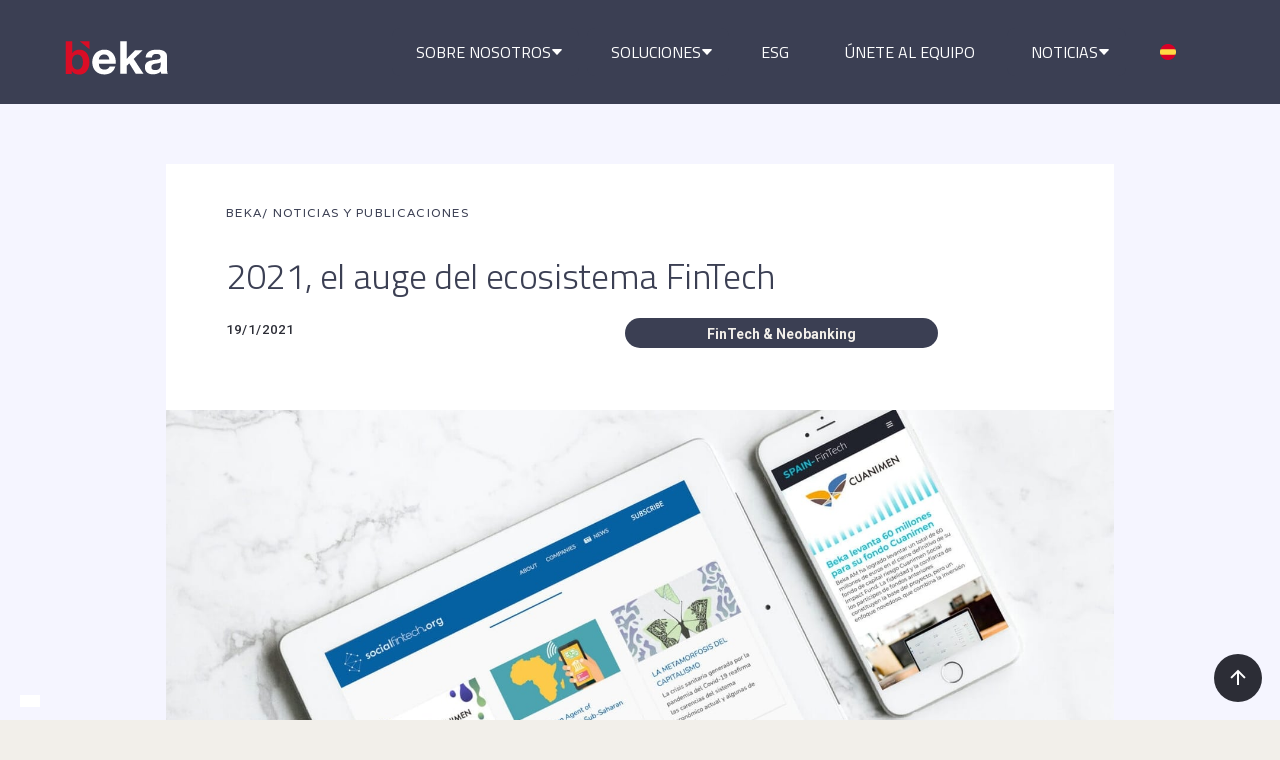

--- FILE ---
content_type: text/html
request_url: https://www.bekafinance.com/noticia/2021-auge-ecosistema-fintech
body_size: 13960
content:
<!DOCTYPE html><!-- Last Published: Wed Jan 14 2026 14:22:48 GMT+0000 (Coordinated Universal Time) --><html data-wf-domain="www.bekafinance.com" data-wf-page="6537753125acba95d725810c" data-wf-site="5ee1e5969dc53168e2f22c78" lang="es" data-wf-collection="6537753125acba95d725814c" data-wf-item-slug="2021-auge-ecosistema-fintech"><head><meta charset="utf-8"/><title>2021, el auge del ecosistema FinTech</title><meta content="" name="description"/><meta content="2021, el auge del ecosistema FinTech" property="og:title"/><meta content="" property="og:description"/><meta content="https://cdn.prod.website-files.com/5ee1e5979facfe3f75051264/6007e52a2cc41f3a1212999c_ecosistema-fintech-espa%C3%B1a.jpg" property="og:image"/><meta content="2021, el auge del ecosistema FinTech" property="twitter:title"/><meta content="" property="twitter:description"/><meta content="https://cdn.prod.website-files.com/5ee1e5979facfe3f75051264/6007e52a2cc41f3a1212999c_ecosistema-fintech-espa%C3%B1a.jpg" property="twitter:image"/><meta property="og:type" content="website"/><meta content="summary_large_image" name="twitter:card"/><meta content="width=device-width, initial-scale=1" name="viewport"/><meta content="google-site-verification=fdfRiqxRRqVkAFTSHecWziwxD8rsFviyzUG999L6fl4" name="google-site-verification"/><link href="https://cdn.prod.website-files.com/5ee1e5969dc53168e2f22c78/css/beka-317358.webflow.shared.2a3ebde6a.min.css" rel="stylesheet" type="text/css" integrity="sha384-Kj695qP9UA52advxlaaWKej+cbtV1kltRo1RKMwGrs1QFF2yR4zaZ3+GV5YYjhKP" crossorigin="anonymous"/><link href="https://fonts.googleapis.com" rel="preconnect"/><link href="https://fonts.gstatic.com" rel="preconnect" crossorigin="anonymous"/><script src="https://ajax.googleapis.com/ajax/libs/webfont/1.6.26/webfont.js" type="text/javascript"></script><script type="text/javascript">WebFont.load({  google: {    families: ["Open Sans:300,300italic,400,400italic,600,600italic,700,700italic,800,800italic","Varela:400","PT Serif:400,400italic,700,700italic","Montserrat:100,100italic,200,200italic,300,300italic,400,400italic,500,500italic,600,600italic,700,700italic,800,800italic,900,900italic","Roboto:100,100italic,300,300italic,regular,italic,500,500italic,700,700italic,900,900italic:cyrillic,cyrillic-ext,greek,greek-ext,latin,latin-ext,vietnamese","Inter:300,regular,500,600,700","Titillium Web:200,200italic,300,300italic,regular,italic,600,600italic,700,700italic,900","Titillium Web:200,200italic,300,300italic,regular,italic,600,600italic,700,700italic,900"]  }});</script><script type="text/javascript">!function(o,c){var n=c.documentElement,t=" w-mod-";n.className+=t+"js",("ontouchstart"in o||o.DocumentTouch&&c instanceof DocumentTouch)&&(n.className+=t+"touch")}(window,document);</script><link href="https://cdn.prod.website-files.com/5ee1e5969dc53168e2f22c78/5f1019adfcfe054c45432276_Favicon.png" rel="shortcut icon" type="image/x-icon"/><link href="https://cdn.prod.website-files.com/5ee1e5969dc53168e2f22c78/5f1019aff5d5381a5f633ae2_Webclip.png" rel="apple-touch-icon"/><script async="" src="https://www.googletagmanager.com/gtag/js?id=UA-153276327-1"></script><script type="text/javascript">window.dataLayer = window.dataLayer || [];function gtag(){dataLayer.push(arguments);}gtag('js', new Date());gtag('config', 'UA-153276327-1', {'anonymize_ip': true});</script><script async="" src="https://www.googletagmanager.com/gtag/js?id=G-311920813"></script><script type="text/javascript">window.dataLayer = window.dataLayer || [];function gtag(){dataLayer.push(arguments);}gtag('set', 'developer_id.dZGVlNj', true);gtag('js', new Date());gtag('config', 'G-311920813');</script><script>
  // Define dataLayer and the gtag function
  window.dataLayer = window.dataLayer || [];
  function gtag(){dataLayer.push(arguments);}

  // Set default consent to 'denied' as a placeholder
  if(localStorage.getItem('consentMode') === null){
    gtag('consent', 'default', {
      'ad_storage': 'denied',
      'ad_user_data': 'denied',
      'ad_personalization': 'denied',
      'analytics_storage': 'denied',
      'personalization_storage': 'denied',
      'security_storage': 'denied',
      'functionality_storage': 'denied',
    });
    // To further redact your ads data when ad_storage is denied, set ads_data_redaction to true
    gtag('set', 'ads_data_redaction', false);
  } else {
    gtag('consent', 'default', JSON.parse(localStorage.getItem('consentMode')));
  }
</script>

<!-- Google Tag Manager -->
<script>(function(w,d,s,l,i){w[l]=w[l]||[];w[l].push({'gtm.start':
new Date().getTime(),event:'gtm.js'});var f=d.getElementsByTagName(s)[0],
j=d.createElement(s),dl=l!='dataLayer'?'&l='+l:'';j.async=true;j.src=
'https://www.googletagmanager.com/gtm.js?id='+i+dl;f.parentNode.insertBefore(j,f);
})(window,document,'script','dataLayer','GTM-TJB3KN3');</script>
<!-- End Google Tag Manager -->
<!-- Finsweet Cookie Consent -->
<script async src="https://cdn.jsdelivr.net/npm/@finsweet/cookie-consent@1/fs-cc.js" fs-cc-mode="opt-in"></script>
<script src="https://analytics.ahrefs.com/analytics.js" data-key="NcIQNvj8Lq2vwOiC+RnB7w" async></script></head><body><div id="Top" class="back-to-top-container"><div class="back-to-top-button-wrapper"><a href="#Top" class="button-round w-inline-block"><img src="https://cdn.prod.website-files.com/5ee1e5969dc53168e2f22c78/5ee1e5979facfe6e1c051304_arrow-up.svg" alt=""/></a></div></div><div data-collapse="medium" data-animation="default" data-duration="400" data-w-id="a2c4febe-899a-4f4e-e711-494a612d85f5" data-easing="ease" data-easing2="ease" role="banner" class="spark-square-menu-with-mega-dropdown-variety-links w-nav"><div class="spark-square-menu-inner"><a href="/" class="spark-brand-logo w-nav-brand"><img src="https://cdn.prod.website-files.com/5ee1e5969dc53168e2f22c78/65f2ce4553f7c30d8d7cc9cb_logo-beka-n-03.svg" loading="lazy" width="109" height="60" alt=""/></a><nav role="navigation" class="spark-nav-with-mega-dropdowns w-nav-menu"><div data-hover="false" data-delay="0" class="spark-mega-dropdown w-dropdown"><div class="spark-nav-link spark-with-mega-dropdown w-dropdown-toggle"><div class="text-block-129">SOBRE NOSOTROS</div><div class="spark-icon w-embed"><svg width="100%" height="100%" viewBox="0 0 8 5" fill="none" xmlns="http://www.w3.org/2000/svg">
<path d="M4 0.4375H6.71929C7.15725 0.4375 7.38357 0.96063 7.08371 1.27984L4.36442 4.17456C4.16695 4.38478 3.83305 4.38478 3.63558 4.17457L0.916287 1.27984C0.616426 0.960631 0.842751 0.4375 1.28071 0.4375H4Z" fill="currentColor"></path>
</svg></div></div><nav class="spark-mega-dropdown-list w-dropdown-list"><div class="spark-container w-container"><div class="spark-mega-dropdown-card spark-condensed-card"><div class="spark-sub-nav-list"><p class="spark-nav-sub-heading">Sobre nosotros</p><a href="/about-us" class="spark-dropdown-link w-dropdown-link">Quienes somos</a><a href="/team" class="spark-dropdown-link w-dropdown-link">Equipo</a></div><a href="/direct-investments" class="spark-card-link w-inline-block"><p class="spark-sub-text-in-card-link">Invertimos directamente, asesoramos personalmente</p></a></div></div></nav></div><div data-hover="false" data-delay="0" class="spark-mega-dropdown w-dropdown"><div class="spark-nav-link spark-with-mega-dropdown w-dropdown-toggle"><div class="text-block-130">SOLUCIONES</div><div class="spark-icon w-embed"><svg width="100%" height="100%" viewBox="0 0 8 5" fill="none" xmlns="http://www.w3.org/2000/svg">
<path d="M4 0.4375H6.71929C7.15725 0.4375 7.38357 0.96063 7.08371 1.27984L4.36442 4.17456C4.16695 4.38478 3.83305 4.38478 3.63558 4.17457L0.916287 1.27984C0.616426 0.960631 0.842751 0.4375 1.28071 0.4375H4Z" fill="currentColor"></path>
</svg></div></div><nav class="spark-mega-dropdown-list w-dropdown-list"><div class="spark-container w-container"><div class="spark-mega-dropdown-card-2"><div class="spark-sub-nav-list-3"><a href="/alternative-investment" class="w-inline-block"><p class="spark-nav-sub-heading-2">Inversión Alternativa</p></a><a href="https://www.bekafinance.com/alternative-investment#private-equity" class="spark-dropdown-link-2 w-dropdown-link">Private Equity</a><a href="https://www.bekafinance.com/alternative-investment#deuda" class="spark-dropdown-link-2 w-dropdown-link">Deuda</a><a href="/alternative-investment/securitization" class="spark-dropdown-link-2 w-dropdown-link">Titulización</a><a href="/alternative-investment/real-estate" class="spark-dropdown-link-2 w-dropdown-link">Real Estate</a><a href="/beka-credit" target="_blank" class="spark-dropdown-link-2 w-dropdown-link">Crédito</a><a href="/main-transactions" class="spark-dropdown-link line-up bold w-dropdown-link">Principales Transacciones</a></div><div class="spark-sub-nav-list-3"><a href="/investment-banking" class="w-inline-block"><p class="spark-nav-sub-heading-2">Banca de Inversión</p></a><a href="/investment-banking/capital-markets" class="spark-dropdown-link-2 w-dropdown-link">Financiación</a><a href="/investment-banking/ma" class="spark-dropdown-link-2 w-dropdown-link">Fusiones y Adquisiciones</a></div><a href="/beka-credit" target="_blank" class="spark-card-link credit w-inline-block"><p class="spark-sub-text-in-card-link transparent">¿Necesitas financiación para tu empresa?<br/></p></a></div></div></nav></div><a href="/sustainability-esg" class="spark-nav-link w-nav-link">ESG</a><a href="/work-with-us" class="spark-nav-link w-nav-link">ÚNETE AL EQUIPO</a><div data-hover="false" data-delay="0" class="spark-mega-dropdown w-dropdown"><div class="spark-nav-link spark-with-mega-dropdown w-dropdown-toggle"><div class="text-block-130">NOTICIAS</div><div class="spark-icon w-embed"><svg width="100%" height="100%" viewBox="0 0 8 5" fill="none" xmlns="http://www.w3.org/2000/svg">
<path d="M4 0.4375H6.71929C7.15725 0.4375 7.38357 0.96063 7.08371 1.27984L4.36442 4.17456C4.16695 4.38478 3.83305 4.38478 3.63558 4.17457L0.916287 1.27984C0.616426 0.960631 0.842751 0.4375 1.28071 0.4375H4Z" fill="currentColor"></path>
</svg></div></div><nav class="spark-mega-dropdown-list w-dropdown-list"><div class="spark-container w-container"><div class="spark-mega-dropdown-card spark-condensed-card"><a href="https://www.linkedin.com/newsletters/actualidad-de-los-mercados-7044225202783723521/" target="_blank" class="spark-card-link newsletter w-inline-block"><p class="spark-sub-text-in-card-link">Súscribete a la Newsletter de Actualidad de Mercados</p></a><div class="spark-sub-nav-list _5"><p class="spark-nav-sub-heading">Noticias</p><a href="/news-and-publications/news" class="spark-dropdown-link w-dropdown-link">Noticias y Publicaciones</a><a href="/news-and-publications/learning" class="spark-dropdown-link w-dropdown-link">Learning</a><a href="/news-and-publications/news-in-pictures" class="spark-dropdown-link w-dropdown-link">La Actualidad en Imágenes</a></div></div></div></nav></div><div class="wg-element-3"><div class="wg-element-wrapper sw6"><div data-hover="true" data-delay="300" data-w-id="a2c4febe-899a-4f4e-e711-494a612d8651" class="wg-dropdown-1 w-dropdown"><div lang="es" class="wg-dd-1-togle w-dropdown-toggle"><div class="wg-selector-text-wrapper"><div class="wg-flag"><img src="https://cdn.prod.website-files.com/5ee1e5969dc53168e2f22c78/5f1ff1bf56ae1181168635a8_download-1.svg" alt="español" class="wg-flag-ico-2"/></div></div></div><nav class="wg-dd-1-list wg-dropdown-link-flag w-dropdown-list"><a lang="en" href="#" class="wg-dropdown-1-link w-inline-block"><div class="wg-selector-text-wrapper"><div class="wg-flag"><img src="https://cdn.prod.website-files.com/5ee1e5969dc53168e2f22c78/5f1ff24ed59d2565f0788895_download.svg" alt="inglés" class="wg-flag-ico-2"/></div></div></a></nav></div></div><div class="wg-code w-embed w-script"><link rel="alternate" hreflang="es" href="https://bekafinance.com">
<link rel="alternate" hreflang="en" href="https://en.bekafinance.com">
<script type="text/javascript" src="https://cdn.weglot.com/weglot.min.js"></script>
<script>
    Weglot.initialize({
        api_key: 'wg_812b59cec3f8e9c1e9e2d573adcf708e8'
    });
</script>
<script type="text/javascript" src="https://cdn.weglot.com/weglot.min.js"></script>
<script>
// init Weglot
Weglot.initialize({
	api_key: 'wg_812b59cec3f8e9c1e9e2d573adcf708e8'
});

// on Weglot init
Weglot.on('initialized', ()=>{
	// get the current active language
  const currentLang = Weglot.getCurrentLang();
  // call updateFlagDropdownLinks function
  updateSW6FlagDropdownLinks(currentLang);
});

// for each of the .wg-element-wrapper language links
document.querySelectorAll('.wg-element-wrapper.sw6 [lang]').forEach((link)=>{
		// add a click event listener
		link.addEventListener('click', function(e){
    	// prevent default
			e.preventDefault();
      // switch to the current active language      
      Weglot.switchTo(this.getAttribute('lang'));
      // call updateDropdownLinks function
      updateSW6FlagDropdownLinks(this.getAttribute('lang'));
		});
});

// updateFlagDropdownLinks function
function updateSW6FlagDropdownLinks(currentLang){
	// get the wrapper element
	const $wrapper = document.querySelector('.wg-element-wrapper.sw6'); 
  // if the .w-dropdown-toggle is not the current active language
 	if($wrapper.querySelector('.w-dropdown-toggle').getAttribute('lang') !== currentLang){
  	// swap the dropdown toggle's innerHTML with the current active language link innerHTML
  	const $activeLangLink = $wrapper.querySelector('[lang='+currentLang+']');
    const childDiv = $activeLangLink.innerHTML;
    const $toggle = $wrapper.querySelector('.w-dropdown-toggle');
    const toggleDiv = $toggle.innerHTML;
    $toggle.innerHTML = childDiv;
    $activeLangLink.innerHTML = toggleDiv;
    
    // swap the dropdown toggle's lang attr with the current active language link lang attr
		const lang = $activeLangLink.getAttribute('lang');
   	const toggleLang = $toggle.getAttribute('lang');
		$toggle.setAttribute('lang', lang);
		$activeLangLink.setAttribute('lang', toggleLang);
  }
}
</script></div></div></nav><div data-ix="simple-menu-button" class="spark-simple-menu-button w-nav-button"><div class="spark-line-1 spark-simple-line"></div><div class="spark-line-2 spark-simple-line"></div><div class="spark-line-3 spark-simple-line"></div></div></div></div><div class="section"><div class="internship article-container"><div class="blog-post-title-wrapper"><div class="lynx-block-left"><a href="#" class="lynx-subtitle">BEKA</a><a href="/news-and-publications/news" class="lynx-subtitle">/ NOTICIAS Y PUBLICACIONES</a></div><div class="blog-post-title-content"><h1 class="heading-1 nopadding news leftjustification">2021, el auge del ecosistema FinTech</h1><div class="w-layout-grid grid-29"><div class="date"><div class="tag ondark">19/1/2021</div></div><div id="w-node-_6d8cfc2f-137b-0a3e-7c6d-9091db310c9f-d725810c" class="div-block-81"><div class="text-small">FinTech &amp; Neobanking</div></div></div></div></div><img alt="" src="https://cdn.prod.website-files.com/5ee1e5979facfe3f75051264/6007e52a2cc41f3a1212999c_ecosistema-fintech-espa%C3%B1a.jpg" sizes="100vw" srcset="https://cdn.prod.website-files.com/5ee1e5979facfe3f75051264/6007e52a2cc41f3a1212999c_ecosistema-fintech-espa%C3%B1a-p-500.jpeg 500w, https://cdn.prod.website-files.com/5ee1e5979facfe3f75051264/6007e52a2cc41f3a1212999c_ecosistema-fintech-espa%C3%B1a-p-1080.jpeg 1080w, https://cdn.prod.website-files.com/5ee1e5979facfe3f75051264/6007e52a2cc41f3a1212999c_ecosistema-fintech-espa%C3%B1a-p-1600.jpeg 1600w, https://cdn.prod.website-files.com/5ee1e5979facfe3f75051264/6007e52a2cc41f3a1212999c_ecosistema-fintech-espa%C3%B1a.jpg 1896w" class="image-5"/><div class="article-body-wrapper"><div class="article-body"><div class="article-intro"><div class="body-text justified entradilla solonoticias noticias">Beka Finance, Gala Capital, Cuanimen, Rebellion Pay y Heytrade! unen sus fuerzas para colaborar en dos proyectos que consolidan el ecosistema FinTech</div></div><div class="rte w-richtext"><p>Las innovaciones del sector FinTech (tecnología aplicada a los servicios financieros) tienen el poder de generar disrupción en el sector financiero tradicional, mejorando significativamente la industria a través de una mayor eficiencia, reducción de costes, un acceso más universal a servicios, la democratización de los <em>players</em> que operan en el sector, y un mayor nivel de transparencia.  </p><p>El término FinTech emergió en los últimos años, inicialmente, para denominar a la tecnología utilizada en el <em>back-end</em> de las instituciones financieras tradicionales. Sin embargo, el concepto evolucionó rápidamente hacia una definición más orientada al consumidor. Desde esa <strong>visión en la que el consumidor está en el centro</strong>, han aparecido numerosas aplicaciones tecnológicas nuevas aplicadas a las finanzas, así como una variedad amplia de <em>players </em>entre los que actualmente se encuentran no solo bancos tradicionales, sino startups, emprendedores sociales, inversores, etc. </p><p>Todos ellos, con el fin de <strong>ayudar a empresas y consumidores a administrar de forma más eficiente sus operaciones y procesos financieros mediante el uso de softwares y algoritmos especializados utilizados en ordenadores y smartphones.</strong>  </p><blockquote>A día de hoy, el FinTech es considerado como <strong>una nueva industria dentro del sector financiero</strong>, cuyo crecimiento se encuentra en tasas de dobles dígitos durante los últimos años. Se prevé que el crecimiento esperado de la industria a nivel mundial, será exponencial en los próximos años. </blockquote><p>‍</p><h2><strong>Lanzamientos 2021 dentro del Ecosistema FinTech</strong></h2><p>‍<a href="https://www.bekafinance.com/">Beka Finance</a>, <a href="https://galacapital.com/" target="_blank">Gala Capital</a>, <a href="https://cuanimen.com/" target="_blank">Cuanimen</a>, <a href="https://rebellionpay.com/" target="_blank">Rebellion Pay</a> y <a href="https://heytrade.com/">Heytrade</a>! han unido fuerzas para colaborar en dos proyectos que pretenden ayudar a consolidar el ecosistema FinTech en España. Estos son: </p><h3><strong>SocialFinTech.org </strong> </h3><p>En los últimos años, se ha experimentado un aumento sin precedentes de organizaciones financieras con fines de lucro comprometidas con el impacto social. Estas empresas pertenecen al innovador sector del Social FinTech, que combina tecnología aplicada a las finanzas con emprendimiento social. </p><blockquote><em>SocialFinTech.org </em>pretende <strong>crear el primer Hub online de empresas FinTech a nivel mundial,</strong> un lugar en el que emprendedores, inversores y otros <em>stakeholders</em> se conecten <strong>alrededor del incipiente sector del Social FinTech</strong>. </blockquote><div class="w-embed"><p><a href="https://socialfintech.org/subscribe/" target="_blank" style="
    background-color:  #19CEB3;
    color: white;
    border-radius:  10px;
    padding: 16px 19px;
    font-size:  16px;
    line-height:  1;
    cursor: pointer;
    width:  50%;
    display: block;
    text-align:  center;
    margin-left:  auto;
    margin-right:  auto;
"> SUSCRÍBETE A SOCIAL-FINTECH </a></p></div><p>... y síguenos en las redes sociales:</p><p><a href="https://twitter.com/Social_Fintech" target="_blank">TWITTER</a></p><p><a href="https://www.linkedin.com/company/socialfintech-org" target="_blank">LINKEDIN</a></p><h3><strong>Spain-FinTech.com </strong> </h3><p>En España existen en la actualidad más de 400 startups FinTech, de las cuales el 80% son de origen español. Este ecosistema se consolida cada vez más en el país, debido a su agilidad para adaptar nuevas tecnologías y modelos de negocio, que generan mayor flexibilidad, eficacia y cercanía con el cliente. </p><blockquote><em>Spain-FinTech.com</em> tiene como objetivo contribuir al <strong>crecimiento del sector FinTech en España</strong> mediante la creación y difusión de noticias, estudios, eventos y opiniones relevantes.  </blockquote><div class="w-embed"><p><a href="https://spain-fintech.com/suscribete/" target="_blank" style="
    background-color:  #01BDD2;
    color: white;
    border-radius:  10px;
    padding: 16px 19px;
    font-size:  16px;
    line-height:  1;
    cursor: pointer;
    width:  50%;
    display: block;
    text-align:  center;
    margin-left:  auto;
    margin-right:  auto;
"> SUSCRÍBETE A SPAIN-FINTECH </a></p></div><p>... y síguenos en las redes sociales:</p><p>‍<a href="https://twitter.com/spain_fintech" target="_blank">TWITTER</a></p><p><a href="https://www.linkedin.com/company/spain-fintech" target="_blank">LINKEDIN</a></p><p>‍</p><blockquote>Estas dos plataformas tienen como objetivo educar, informar y promover el movimiento FinTech y su papel transformador en nuestra sociedad. </blockquote><p>‍</p><p>Tatiana Ayala - Analista Junior, Dirección de <a href="https://www.bekafinance.com/gestion-de-activos/fintech-e-impacto-social" target="_blank">Impacto Social y Compromiso Cívico</a> de <em>Beka Asset Management</em>.</p></div><div><div class="w-layout-grid grid-28"><img height="120" loading="lazy" width="120" alt="" src="" id="w-node-_42cbf14d-acfc-d662-08c3-291b4ef0b4d3-d725810c" class="image-25 w-dyn-bind-empty"/><div id="w-node-_09ac56f7-1cca-5de7-a52d-b796ab65573a-d725810c" class="text-block-96 w-dyn-bind-empty"></div><div id="w-node-_54ff8236-eb58-748c-c85e-0db425050483-d725810c" class="rich-text-block-4 w-dyn-bind-empty w-richtext"></div></div></div><div class="downloads w-condition-invisible"><div class="medium-heading"></div><div class="w-dyn-list"><div class="w-dyn-empty"><div>No items found.</div></div></div></div></div></div></div><div class="div-block-96"><h2 class="next-post-heading">Noticias relacionadas</h2><div class="collection-list-wrapper-19 w-dyn-list"><div role="list" class="w-dyn-items"><div role="listitem" class="w-dyn-item"><div class="lynx-content-9"><div data-delay="4000" data-animation="slide" class="lynx-slider-2 w-slider" data-autoplay="false" data-easing="ease" data-hide-arrows="true" data-disable-swipe="false" data-autoplay-limit="0" data-nav-spacing="3" data-duration="500" data-infinite="false"><div class="lynx-mask-2 w-slider-mask"><div class="lynx-slide-reviews-2 w-slide"><div class="lynx-block-slide-reviews-2"><img src="https://cdn.prod.website-files.com/5ee1e5979facfe3f75051264/62862ca05e8a6831a621eb47_version-web-heytrade_web.jpg" loading="lazy" alt="" sizes="100vw" srcset="https://cdn.prod.website-files.com/5ee1e5979facfe3f75051264/62862ca05e8a6831a621eb47_version-web-heytrade_web-p-500.jpeg 500w, https://cdn.prod.website-files.com/5ee1e5979facfe3f75051264/62862ca05e8a6831a621eb47_version-web-heytrade_web-p-800.jpeg 800w, https://cdn.prod.website-files.com/5ee1e5979facfe3f75051264/62862ca05e8a6831a621eb47_version-web-heytrade_web.jpg 948w" class="lynx-image-slide-2"/><div class="lynx-block-slide-2"><a href="/noticia/version-web-heytrade" class="noticia-relacionada w-inline-block"><p class="lynx-paragraph-slide-2">Gestiona tus inversiones con la versión web de HeyTrade</p></a><div class="text-block-63">Con la primera versión de la WebApp de HeyTrade podrás gestionar tus inversiones de manera segura, sencilla e intuitiva. </div></div></div></div></div></div></div></div></div></div></div></div><div class="footer-3 section-119"><div class="w-layout-grid footer-3-grid"><div id="w-node-b11d25b2-d676-82db-d25f-70c398ccfd26-98ccfd24" class="footer-3-menus-section bg-gray-1"><div class="wrapper"><div class="w-layout-grid footer-3-menu-grid new"><img src="https://cdn.prod.website-files.com/5ee1e5969dc53168e2f22c78/65f2cd762e34e69e488080ec_logo-beka.svg" width="100" id="w-node-b11d25b2-d676-82db-d25f-70c398ccfd29-98ccfd24" alt="logo Beka" class="image-6"/><div id="w-node-b11d25b2-d676-82db-d25f-70c398ccfd2a-98ccfd24"><form action="/search" class="relative nomargin w-form"><img src="https://cdn.prod.website-files.com/5ee1e5969dc53168e2f22c78/5ee35a0cdd28cd1af0e2c702_search.svg" width="16" height="16" alt="" class="search-icon-2"/><input class="search-bar-2 onnav w-input" maxlength="256" name="query" placeholder="Noticias, secciones..." type="search" id="search" required=""/><input type="submit" class="search-submit-2 w-button" value="Buscar"/></form></div><a id="w-node-b11d25b2-d676-82db-d25f-70c398ccfd2f-98ccfd24" href="https://ceapi.com/" target="_blank" class="link-block-14 w-inline-block"></a><a id="w-node-b11d25b2-d676-82db-d25f-70c398ccfd31-98ccfd24" href="https://www.unpri.org/" target="_blank" class="link-block-14 w-inline-block"></a></div><div class="w-layout-grid grid-5 new"><div class="footer-column"><h6 class="heading-101">Fondos de Inversión</h6><a href="https://www.bekafinance.com/fondos2/beka-european-stock-fi" target="_blank" class="footer-link text-white light">Beka European Stock, FI<br/></a><a href="https://www.bekafinance.com/fondos2/beka-euro-renta-fi" target="_blank" class="footer-link text-white light">Beka Euro Renta, FI<br/></a></div><div id="w-node-b11d25b2-d676-82db-d25f-70c398ccfd3d-98ccfd24" class="footer-column"><h6 class="footerheading"><a href="/regulatory-disclosures" class="link-41">Información reglamentaria</a></h6></div><div id="w-node-b11d25b2-d676-82db-d25f-70c398ccfd41-98ccfd24" class="footer-column"><h6 class="footerheading"><a href="https://bekaholding-canaletico.appcore.es/" target="_blank" class="link-41">Canal Ético y Denuncias</a></h6></div><div id="w-node-b11d25b2-d676-82db-d25f-70c398ccfd45-98ccfd24" class="footer-column"><h6 class="footerheading"><a href="/contacto" class="link-41">Contacto</a></h6></div></div><div class="footer-3-bottom-row"><div class="social-legal-list space-bottom"><div class="social"><a href="https://www.linkedin.com/company/beka-finance/" target="_blank" class="social-list-link w-inline-block"><img src="https://cdn.prod.website-files.com/5ee1e5969dc53168e2f22c78/5ee1e5979facfe82e60512b7_linkedin.svg" width="20" height="Auto" alt="LinkedIn icon" class="button-icon-small"/></a><a href="https://twitter.com/BekaFinance" target="_blank" class="social-list-link w-inline-block"><img src="https://cdn.prod.website-files.com/5ee1e5969dc53168e2f22c78/64bfceb04b0ca29df17a8e7f_twitter-x-square-02.svg" alt="x twitter" height="20"/></a><a href="https://www.youtube.com/channel/UC7I22IE3BSWSTajDy_DDY3w" target="_blank" class="social-list-link w-inline-block"><img src="https://cdn.prod.website-files.com/5ee1e5969dc53168e2f22c78/5ee1e5979facfe50b70512b5_youtube.svg" width="20" alt="Youtube icon" class="button-icon-small"/></a><a href="https://www.instagram.com/bekafinance/?hl=es" target="_blank" class="social-list-link w-inline-block"><img src="https://cdn.prod.website-files.com/5ee1e5969dc53168e2f22c78/6204e7296eff385116633bc6_instagram-icon-grey.png" width="Auto" height="20" alt="Instagram icon"/></a><a href="https://www.tiktok.com/@bekafinance?is_from_webapp=1&amp;sender_device=pc" target="_blank" class="social-list-link w-inline-block"><img src="https://cdn.prod.website-files.com/5ee1e5969dc53168e2f22c78/66a8ef5f398b1396b400c8e6_beka-tiktok.svg" alt="" height="20"/></a><a href="/podcasts" class="social-list-link w-inline-block"><img src="https://cdn.prod.website-files.com/5ee1e5969dc53168e2f22c78/63d1427a32a91d79af1b3a23_microfono.svg" alt="podcasts icon" height="20"/></a></div><div class="legal"><div class="w-layout-grid grid-91"><a id="w-node-b11d25b2-d676-82db-d25f-70c398ccfd58-98ccfd24" href="/aviso-legal" class="footer-link text-white legallinks">Aviso Legal</a><a id="w-node-b11d25b2-d676-82db-d25f-70c398ccfd5a-98ccfd24" href="/politicas-de-privacidad" target="_blank" class="footer-link text-white legallinks">Política de privacidad</a><a id="w-node-b11d25b2-d676-82db-d25f-70c398ccfd5c-98ccfd24" href="/politica-de-cookies" class="footer-link text-white legallinks">Política de Cookies</a><div id="w-node-b11d25b2-d676-82db-d25f-70c398ccfd5e-98ccfd24" class="wg-element"><div class="wg-element-wrapper sw8"><div data-hover="true" data-delay="300" class="wg-dropdown-1 w-dropdown"><div lang="es" class="wg-dd-1-togle w-dropdown-toggle"><div class="wg-selector-text-wrapper"><div class="wg-flag"><img src="https://cdn.prod.website-files.com/5ee1e5969dc53168e2f22c78/5f1ff1bf56ae1181168635a8_download-1.svg" alt="español" class="wg-flag-ico-2"/></div></div></div><nav class="wg-dd-1-list wg-dropdown-link-flag w-dropdown-list"><a lang="en" href="#" class="wg-dropdown-1-link w-inline-block"><div class="wg-selector-text-wrapper"><div class="wg-flag"><img src="https://cdn.prod.website-files.com/5ee1e5969dc53168e2f22c78/5f1ff24ed59d2565f0788895_download.svg" alt="inglés" class="wg-flag-ico-2"/></div></div></a></nav></div></div><div class="wg-code w-embed w-script"><script type="text/javascript" src="https://cdn.weglot.com/weglot.min.js"></script>
<script>
// init Weglot
Weglot.initialize({
	api_key: 'wg_812b59cec3f8e9c1e9e2d573adcf708e8'
});

// on Weglot init
Weglot.on('initialized', ()=>{
	// get the current active language
  const currentLang = Weglot.getCurrentLang();
  // call updateFlagDropdownLinks functions
  updateSW8FlagDropdownLinks(currentLang);
});

// for each of the .wg-element-wrapper language links
document.querySelectorAll('.wg-element-wrapper.sw8 [lang]').forEach((link)=>{
		// add a click event listener
		link.addEventListener('click', function(e){
    	// prevent default
			e.preventDefault();
      // switch to the current active language      
      Weglot.switchTo(this.getAttribute('lang'));
      // call updateDropdownLinks function
      updateSW8FlagDropdownLinks(this.getAttribute('lang'));
		});
});

// updateFlagDropdownLinks function
function updateSW8FlagDropdownLinks(currentLang){
	// get the wrapper element
	const $wrapper = document.querySelector('.wg-element-wrapper.sw8'); 
  // if the .w-dropdown-toggle is not the current active language
 	if($wrapper.querySelector('.w-dropdown-toggle').getAttribute('lang') !== currentLang){
  	// swap the dropdown toggle's innerHTML with the current active language link innerHTML
  	const $activeLangLink = $wrapper.querySelector('[lang='+currentLang+']');
    const childDiv = $activeLangLink.innerHTML;
    const $toggle = $wrapper.querySelector('.w-dropdown-toggle');
    const toggleDiv = $toggle.innerHTML;
    $toggle.innerHTML = childDiv;
    $activeLangLink.innerHTML = toggleDiv;
    
    // swap the dropdown toggle's lang attr with the current active language link lang attr
		const lang = $activeLangLink.getAttribute('lang');
   	const toggleLang = $toggle.getAttribute('lang');
		$toggle.setAttribute('lang', lang);
		$activeLangLink.setAttribute('lang', toggleLang);
  }
}
</script></div></div></div><div class="announcement-bar"><div class="internship"><div class="announcement-bar-row"><div><div>This is a dismissible bar to use for cookies, announcements etc.</div></div><img src="https://cdn.prod.website-files.com/5ee1e5969dc53168e2f22c78/5ee1e5979facfe5fb70512e9_x.svg" data-w-id="abca0b61-ff69-78f1-cb9d-ab979838bb10" alt="" class="announcement-bar-dismiss"/></div></div></div></div></div><div class="footer-divider"></div></div><div class="text-block-108">© 2024 Beka Finance. Todos los derechos reservados.<br/>Beka Financial Markets Holdings, S.L. – CIF B87805545. Inscrita en el Registro Mercantil de Madrid.</div></div></div></div></div><div class="cookies"><div id="cookie-banner" class="cookie_banner"><div class="cookie_content"><h3 class="heading-120">Cookies</h3><p class="paragraph-34">Utilizamos cookies propias y de terceros para mejorar nuestros servicios. Si una vez aceptadas desea eliminarlas, deberá hacerlo desde su navegador o desde el panel de configuración. Puede obtener más información en nuestra <a href="https://www.bekafinance.com/politica-de-cookies" target="_blank">Política de Cookies.</a></p><div class="cookie_buttons"><button id="btn-reject-all" class="button_secondary"><div class="text-block-111">Rechazar todas</div></button><button class="button_secondary"><div class="text-block-109">Seleccionar</div></button><button id="btn-accept-all" class="button_primary"><div class="text-block-110">Aceptar todas</div></button></div><div id="cookie-options" class="cookie_selection"><div class="w-form"><form id="email-form" name="email-form" data-name="Email Form" method="get" class="cookie_options" data-wf-page-id="6537753125acba95d725810c" data-wf-element-id="839da88e-fa78-691c-524e-a32c37f7b31d"><label class="w-checkbox cookie_checkbox"><div class="w-checkbox-input w-checkbox-input--inputType-custom cookie_checkbox-check w--redirected-checked"></div><input id="consent-necessary" type="checkbox" name="Necessary" data-name="Necessary" style="opacity:0;position:absolute;z-index:-1" checked=""/><span class="cookies-list w-form-label" for="Necessary">Funcionalidad</span></label><label class="w-checkbox cookie_checkbox"><div class="w-checkbox-input w-checkbox-input--inputType-custom cookie_checkbox-check w--redirected-checked"></div><input type="checkbox" id="consent-analytics" name="Analytics" data-name="Analytics" style="opacity:0;position:absolute;z-index:-1" checked=""/><span class="cookies-list w-form-label" for="Analytics">Almacenamiento de Analitycs</span></label><label class="w-checkbox cookie_checkbox"><div class="w-checkbox-input w-checkbox-input--inputType-custom cookie_checkbox-check w--redirected-checked"></div><input type="checkbox" id="consent-ad-marketing" name="Marketing" data-name="Marketing" style="opacity:0;position:absolute;z-index:-1" checked=""/><span class="cookies-list w-form-label" for="Marketing">Almacenamiento de anuncios</span></label><label class="w-checkbox cookie_checkbox"><div class="w-checkbox-input w-checkbox-input--inputType-custom cookie_checkbox-check w--redirected-checked"></div><input type="checkbox" id="consent-ad-user" name="Preferences" data-name="Preferences" style="opacity:0;position:absolute;z-index:-1" checked=""/><span class="cookies-list w-form-label" for="Preferences">Datos de usuario de anuncios</span></label><label class="w-checkbox cookie_checkbox"><div class="w-checkbox-input w-checkbox-input--inputType-custom cookie_checkbox-check w--redirected-checked"></div><input type="checkbox" id="consent-ad-personalization" name="Preferences" data-name="Preferences" style="opacity:0;position:absolute;z-index:-1" checked=""/><span class="cookies-list w-form-label" for="Preferences">Personalización de anuncios</span></label><label class="w-checkbox cookie_checkbox"><div class="w-checkbox-input w-checkbox-input--inputType-custom cookie_checkbox-check w--redirected-checked"></div><input type="checkbox" id="consent-personalization" name="Preferences" data-name="Preferences" style="opacity:0;position:absolute;z-index:-1" checked=""/><span class="cookies-list w-form-label" for="Preferences">Almacenamiento de personalización</span></label><label class="w-checkbox cookie_checkbox"><div class="w-checkbox-input w-checkbox-input--inputType-custom cookie_checkbox-check w--redirected-checked"></div><input type="checkbox" id="consent-security" name="Preferences" data-name="Preferences" style="opacity:0;position:absolute;z-index:-1" checked=""/><span class="cookies-list w-form-label" for="Preferences">Almacenamiento de seguridad</span></label></form><div class="w-form-done"><div>Thank you! Your submission has been received!</div></div><div class="w-form-fail"><div>Oops! Something went wrong while submitting the form.</div></div></div><button id="btn-accept-some" class="button_secondary"><div class="text-block-112">Aceptar selección</div></button></div></div></div><div id="cookie-icon" class="cookie_icon"><div class="cookie_icon-img w-embed"><svg width="100%" height="100%" viewBox="0 0 24 24" fill="none" xmlns="http://www.w3.org/2000/svg">
<path d="M12 22.0001C10.6167 22.0001 9.31667 21.7374 8.1 21.2121C6.88333 20.6868 5.825 19.9744 4.925 19.0751C4.025 18.1751 3.31267 17.1168 2.788 15.9001C2.26333 14.6834 2.00067 13.3834 2 12.0001C2 10.7501 2.24167 9.5251 2.725 8.3251C3.20833 7.1251 3.88333 6.0541 4.75 5.1121C5.61667 4.17077 6.65833 3.41243 7.875 2.8371C9.09167 2.26177 10.425 1.97443 11.875 1.9751C12.225 1.9751 12.5833 1.99177 12.95 2.0251C13.3167 2.05843 13.6917 2.11677 14.075 2.2001C13.925 2.9501 13.975 3.65843 14.225 4.3251C14.475 4.99177 14.85 5.54577 15.35 5.9871C15.85 6.4291 16.446 6.73343 17.138 6.9001C17.83 7.06677 18.5423 7.0251 19.275 6.7751C18.8417 7.75843 18.9043 8.7001 19.463 9.6001C20.0217 10.5001 20.8507 10.9668 21.95 11.0001C21.9667 11.1834 21.9793 11.3541 21.988 11.5121C21.9967 11.6701 22.0007 11.8411 22 12.0251C22 13.3918 21.7373 14.6791 21.212 15.8871C20.6867 17.0951 19.9743 18.1534 19.075 19.0621C18.175 19.9708 17.1167 20.6874 15.9 21.2121C14.6833 21.7368 13.3833 21.9994 12 22.0001ZM10.5 10.0001C10.9167 10.0001 11.271 9.8541 11.563 9.5621C11.855 9.2701 12.0007 8.9161 12 8.5001C12 8.08343 11.854 7.7291 11.562 7.4371C11.27 7.1451 10.916 6.99943 10.5 7.0001C10.0833 7.0001 9.729 7.1461 9.437 7.4381C9.145 7.7301 8.99933 8.0841 9 8.5001C9 8.91677 9.146 9.2711 9.438 9.5631C9.73 9.8551 10.084 10.0008 10.5 10.0001ZM8.5 15.0001C8.91667 15.0001 9.271 14.8541 9.563 14.5621C9.855 14.2701 10.0007 13.9161 10 13.5001C10 13.0834 9.854 12.7291 9.562 12.4371C9.27 12.1451 8.916 11.9994 8.5 12.0001C8.08333 12.0001 7.729 12.1461 7.437 12.4381C7.145 12.7301 6.99933 13.0841 7 13.5001C7 13.9168 7.146 14.2711 7.438 14.5631C7.73 14.8551 8.084 15.0008 8.5 15.0001ZM15 16.0001C15.2833 16.0001 15.521 15.9041 15.713 15.7121C15.905 15.5201 16.0007 15.2828 16 15.0001C16 14.7168 15.904 14.4791 15.712 14.2871C15.52 14.0951 15.2827 13.9994 15 14.0001C14.7167 14.0001 14.479 14.0961 14.287 14.2881C14.095 14.4801 13.9993 14.7174 14 15.0001C14 15.2834 14.096 15.5211 14.288 15.7131C14.48 15.9051 14.7173 16.0008 15 16.0001ZM12 20.0001C14.0333 20.0001 15.8377 19.3001 17.413 17.9001C18.9883 16.5001 19.8507 14.7168 20 12.5501C19.1667 12.1834 18.5123 11.6834 18.037 11.0501C17.5617 10.4168 17.241 9.70843 17.075 8.9251C15.7917 8.74177 14.6917 8.19177 13.775 7.2751C12.8583 6.35843 12.2917 5.25843 12.075 3.9751C10.7417 3.94177 9.57067 4.18343 8.562 4.7001C7.55333 5.21677 6.712 5.87943 6.038 6.6881C5.362 7.4961 4.853 8.3751 4.511 9.3251C4.169 10.2751 3.99867 11.1668 4 12.0001C4 14.2168 4.779 16.1044 6.337 17.6631C7.895 19.2218 9.78267 20.0008 12 20.0001Z" fill="black"/>
</svg></div></div><div class="cookie_script w-embed w-script"><!-- Cookie Consent Mode by Code & Wander -->
<script>
	// Check selection
  document.getElementById('cookie-icon').addEventListener('click', function() {
  	setConsentCheckboxes();
    hideOptions();
  	document.getElementById('cookie-banner').style.display = 'block';
  })
  
  // Hide Cookie Banner
  function hideBanner() {
    document.getElementById('cookie-banner').style.display = 'none';
  }
  
  // Hide more options
  function hideOptions() {
  	document.getElementById('cookie-options').style.height = '0px';
  }
	
  // If consentMode has not been set, show Cookie Banner
  if(localStorage.getItem('consentMode') === null) {
  	document.getElementById('cookie-banner').style.display = 'block';
  }
  
  //Logic to populate the preferences
  function setConsentCheckboxes() {
  	uncheckAllConsentCheckboxes();
  	
    const consentModeString = localStorage.getItem('consentMode');

  	if (consentModeString) {
    	const consentMode = JSON.parse(consentModeString);
      
        const consentMapping = {
          'functionality_storage': 'consent-necessary',
          'ad_storage': 'consent-ad-marketing',
          'analytics_storage': 'consent-analytics',
          'ad_user_data': 'consent-ad-user',
          'ad_personalization': 'consent-ad-personalization',
          'personalization_storage': 'consent-personalization',
          'security_storage': 'consent-security',
        };

        Object.entries(consentMapping).forEach(([storageKey, checkboxId]) => {
          const checkbox = document.getElementById(checkboxId);

         if (checkbox) {
            const isChecked = consentMode[storageKey] === 'granted';
            checkbox.checked = isChecked;

            const checkboxDiv = checkbox.previousElementSibling;
            if (checkboxDiv) {
              if (isChecked) {
                checkboxDiv.classList.add('w--redirected-checked');
              } else {
                checkboxDiv.classList.remove('w--redirected-checked');
              }
            }
          }
    	});
  	}
	}
  
  //Logic to uncheck all checkboxes
  function uncheckAllConsentCheckboxes() {
  	['consent-analytics', 'consent-ad-personalization', 'consent-ad-marketing', 'consent-ad-user', 'consent-personalization', 'consent-security'].forEach(checkboxId => {
    	const checkbox = document.getElementById(checkboxId);
    	if (checkbox) {
      checkbox.checked = false;
      
        const checkboxDiv = checkbox.previousElementSibling;
        if (checkboxDiv && checkboxDiv.classList.contains('w--redirected-checked')) {
          checkboxDiv.classList.remove('w--redirected-checked');
        }
    	}	
  	});
	}

  // Logic to update the preferences
  document.getElementById('btn-accept-all').addEventListener('click', function() {
    setConsent({
      necessary: true,
      analytics: true,
      adpersonalized: true,
      admarketing: true,
      aduser: true,
      personalized: true,
      security: true,
    });
    hideBanner();
  });

  document.getElementById('btn-accept-some').addEventListener('click', function() {
    setConsent({
      necessary: true,
      analytics: document.getElementById('consent-analytics').checked,
      adpersonalized: document.getElementById('consent-ad-personalization').checked,
      admarketing: document.getElementById('consent-ad-marketing').checked,
      aduser: document.getElementById('consent-ad-user').checked,
      personalized: document.getElementById('consent-personalization').checked,
      security: document.getElementById('consent-security').checked,
    });
    hideBanner();
  });

  document.getElementById('btn-reject-all').addEventListener('click', function() {
    setConsent({
      necessary: true,
      analytics: false,
      adpersonalized: false,
      admarketing: false,
      aduser: false,
      personalized: false,
      security: false
    });
    hideBanner();
  }); 
  
  // Map the preferences to Google Consent Mode 
  function setConsent(consent) {
    const consentMode = {
      'functionality_storage': consent.necessary ? 'granted' : 'denied',
      'ad_user_data': consent.aduser ? 'granted' : 'denied',
      'ad_storage': consent.admarketing ? 'granted' : 'denied',
      'analytics_storage': consent.analytics ? 'granted' : 'denied',
      'ad_personalization': consent.adpersonalized ? 'granted' : 'denied',
      'personalization_storage': consent.personalized ? 'granted' : 'denied',
      'security_storage': consent.security ? 'granted' : 'denied',
    };
    gtag('consent', 'update', consentMode);  
    localStorage.setItem('consentMode', JSON.stringify(consentMode));
  }
  
</script></div></div><script src="https://d3e54v103j8qbb.cloudfront.net/js/jquery-3.5.1.min.dc5e7f18c8.js?site=5ee1e5969dc53168e2f22c78" type="text/javascript" integrity="sha256-9/aliU8dGd2tb6OSsuzixeV4y/faTqgFtohetphbbj0=" crossorigin="anonymous"></script><script src="https://cdn.prod.website-files.com/5ee1e5969dc53168e2f22c78/js/webflow.schunk.d0d7ad99d2cc1ab4.js" type="text/javascript" integrity="sha384-9FWPFjJITUPk3SGEoW9LIfaqUS7df8GRW/8nStGuH+K2355j7b47Jq4BD5gR2dGO" crossorigin="anonymous"></script><script src="https://cdn.prod.website-files.com/5ee1e5969dc53168e2f22c78/js/webflow.schunk.d293c89890fbc40a.js" type="text/javascript" integrity="sha384-HiP/VD/JsA0FoW054vmxTvNavBBHBCHIclP68ruNkDC/quEFOD7VYtvi5aJQv+NE" crossorigin="anonymous"></script><script src="https://cdn.prod.website-files.com/5ee1e5969dc53168e2f22c78/js/webflow.schunk.3646b0bdbfc7a235.js" type="text/javascript" integrity="sha384-gZLOmXIblLyHGDncyBxqMlIEL8LJqhq9+vw5KOasKHD2NajOGW1wkj4KYV+Vfhm5" crossorigin="anonymous"></script><script src="https://cdn.prod.website-files.com/5ee1e5969dc53168e2f22c78/js/webflow.5c5163e4.714f37b012a485e8.js" type="text/javascript" integrity="sha384-tJkocc7xbowAAXZF3e4/VKVsZ5Dj0+a82BycLMVabWFhFuZdyA3my3wXVH5K4GZG" crossorigin="anonymous"></script><script>
function searchAndDestroy() {
    var internetExplorer = navigator.userAgent.match(/Trident.*rv[ :]*11\./i);
    var userAgent = navigator.userAgent.match(
        /(opera|chrome|safari|firefox|msie)\/?\s*(\.?\d+(\.\d+)*)/i
    );
    if (internetExplorer) {
        var currentpage = window.location.pathname;
        if (currentpage != '/navegador-incompatible') {
            window.location.replace("/navegador-incompatible");
        }
    }
}
searchAndDestroy();
</script>

<script type="application/ld+json">
    {
      "@context": "https://schema.org",
      "@type": "NewsArticle",
      "mainEntityofPage":{
      "@type": "Webpage",
      "@id":"https://www.bekafinance.com/noticia/2021-auge-ecosistema-fintech"
    },
      "headline": "2021, el auge del ecosistema FinTech",
      "image": "https://cdn.prod.website-files.com/5ee1e5979facfe3f75051264/6007e52a2cc41f3a1212999c_ecosistema-fintech-espa%C3%B1a.jpg",
      "datePublished": "Dec 28, 2024",
      "dateModified": "Dec 17, 2021",
      "author": {
          "@type": "Person",
          "name": ""
    },
      "publisher": {
          "@type": "Organization",
          "name": "Beka Finance",
          "logo": {
            "@type": "ImageObject",
            "url": "https://cdn.prod.website-files.com/5ee1e5969dc53168e2f22c78/5f7d814c591444b6ec0cf6cc_logo%20beka%20finance.png"
      }
    },
    "description":""
    }
    </script>
 
p a {

    display: inline-block !important;

}<script src="https://cdn.prod.website-files.com/5ee1e5969dc53168e2f22c78%2F66d5e25b02336513bb7f3334%2F68bae3b14d90843440d8e421%2Fwebflowembed5ee1e5969dc53168e2f22c784920-6.0.0.js" type="text/javascript"></script></body></html>

--- FILE ---
content_type: text/css
request_url: https://cdn.prod.website-files.com/5ee1e5969dc53168e2f22c78/css/beka-317358.webflow.shared.2a3ebde6a.min.css
body_size: 114442
content:
html{-webkit-text-size-adjust:100%;-ms-text-size-adjust:100%;font-family:sans-serif}body{margin:0}article,aside,details,figcaption,figure,footer,header,hgroup,main,menu,nav,section,summary{display:block}audio,canvas,progress,video{vertical-align:baseline;display:inline-block}audio:not([controls]){height:0;display:none}[hidden],template{display:none}a{background-color:#0000}a:active,a:hover{outline:0}abbr[title]{border-bottom:1px dotted}b,strong{font-weight:700}dfn{font-style:italic}h1{margin:.67em 0;font-size:2em}mark{color:#000;background:#ff0}small{font-size:80%}sub,sup{vertical-align:baseline;font-size:75%;line-height:0;position:relative}sup{top:-.5em}sub{bottom:-.25em}img{border:0}svg:not(:root){overflow:hidden}hr{box-sizing:content-box;height:0}pre{overflow:auto}code,kbd,pre,samp{font-family:monospace;font-size:1em}button,input,optgroup,select,textarea{color:inherit;font:inherit;margin:0}button{overflow:visible}button,select{text-transform:none}button,html input[type=button],input[type=reset]{-webkit-appearance:button;cursor:pointer}button[disabled],html input[disabled]{cursor:default}button::-moz-focus-inner,input::-moz-focus-inner{border:0;padding:0}input{line-height:normal}input[type=checkbox],input[type=radio]{box-sizing:border-box;padding:0}input[type=number]::-webkit-inner-spin-button,input[type=number]::-webkit-outer-spin-button{height:auto}input[type=search]{-webkit-appearance:none}input[type=search]::-webkit-search-cancel-button,input[type=search]::-webkit-search-decoration{-webkit-appearance:none}legend{border:0;padding:0}textarea{overflow:auto}optgroup{font-weight:700}table{border-collapse:collapse;border-spacing:0}td,th{padding:0}@font-face{font-family:webflow-icons;src:url([data-uri])format("truetype");font-weight:400;font-style:normal}[class^=w-icon-],[class*=\ w-icon-]{speak:none;font-variant:normal;text-transform:none;-webkit-font-smoothing:antialiased;-moz-osx-font-smoothing:grayscale;font-style:normal;font-weight:400;line-height:1;font-family:webflow-icons!important}.w-icon-slider-right:before{content:""}.w-icon-slider-left:before{content:""}.w-icon-nav-menu:before{content:""}.w-icon-arrow-down:before,.w-icon-dropdown-toggle:before{content:""}.w-icon-file-upload-remove:before{content:""}.w-icon-file-upload-icon:before{content:""}*{box-sizing:border-box}html{height:100%}body{color:#333;background-color:#fff;min-height:100%;margin:0;font-family:Arial,sans-serif;font-size:14px;line-height:20px}img{vertical-align:middle;max-width:100%;display:inline-block}html.w-mod-touch *{background-attachment:scroll!important}.w-block{display:block}.w-inline-block{max-width:100%;display:inline-block}.w-clearfix:before,.w-clearfix:after{content:" ";grid-area:1/1/2/2;display:table}.w-clearfix:after{clear:both}.w-hidden{display:none}.w-button{color:#fff;line-height:inherit;cursor:pointer;background-color:#3898ec;border:0;border-radius:0;padding:9px 15px;text-decoration:none;display:inline-block}input.w-button{-webkit-appearance:button}html[data-w-dynpage] [data-w-cloak]{color:#0000!important}.w-code-block{margin:unset}pre.w-code-block code{all:inherit}.w-optimization{display:contents}.w-webflow-badge,.w-webflow-badge>img{box-sizing:unset;width:unset;height:unset;max-height:unset;max-width:unset;min-height:unset;min-width:unset;margin:unset;padding:unset;float:unset;clear:unset;border:unset;border-radius:unset;background:unset;background-image:unset;background-position:unset;background-size:unset;background-repeat:unset;background-origin:unset;background-clip:unset;background-attachment:unset;background-color:unset;box-shadow:unset;transform:unset;direction:unset;font-family:unset;font-weight:unset;color:unset;font-size:unset;line-height:unset;font-style:unset;font-variant:unset;text-align:unset;letter-spacing:unset;-webkit-text-decoration:unset;text-decoration:unset;text-indent:unset;text-transform:unset;list-style-type:unset;text-shadow:unset;vertical-align:unset;cursor:unset;white-space:unset;word-break:unset;word-spacing:unset;word-wrap:unset;transition:unset}.w-webflow-badge{white-space:nowrap;cursor:pointer;box-shadow:0 0 0 1px #0000001a,0 1px 3px #0000001a;visibility:visible!important;opacity:1!important;z-index:2147483647!important;color:#aaadb0!important;overflow:unset!important;background-color:#fff!important;border-radius:3px!important;width:auto!important;height:auto!important;margin:0!important;padding:6px!important;font-size:12px!important;line-height:14px!important;text-decoration:none!important;display:inline-block!important;position:fixed!important;inset:auto 12px 12px auto!important;transform:none!important}.w-webflow-badge>img{position:unset;visibility:unset!important;opacity:1!important;vertical-align:middle!important;display:inline-block!important}h1,h2,h3,h4,h5,h6{margin-bottom:10px;font-weight:700}h1{margin-top:20px;font-size:38px;line-height:44px}h2{margin-top:20px;font-size:32px;line-height:36px}h3{margin-top:20px;font-size:24px;line-height:30px}h4{margin-top:10px;font-size:18px;line-height:24px}h5{margin-top:10px;font-size:14px;line-height:20px}h6{margin-top:10px;font-size:12px;line-height:18px}p{margin-top:0;margin-bottom:10px}blockquote{border-left:5px solid #e2e2e2;margin:0 0 10px;padding:10px 20px;font-size:18px;line-height:22px}figure{margin:0 0 10px}figcaption{text-align:center;margin-top:5px}ul,ol{margin-top:0;margin-bottom:10px;padding-left:40px}.w-list-unstyled{padding-left:0;list-style:none}.w-embed:before,.w-embed:after{content:" ";grid-area:1/1/2/2;display:table}.w-embed:after{clear:both}.w-video{width:100%;padding:0;position:relative}.w-video iframe,.w-video object,.w-video embed{border:none;width:100%;height:100%;position:absolute;top:0;left:0}fieldset{border:0;margin:0;padding:0}button,[type=button],[type=reset]{cursor:pointer;-webkit-appearance:button;border:0}.w-form{margin:0 0 15px}.w-form-done{text-align:center;background-color:#ddd;padding:20px;display:none}.w-form-fail{background-color:#ffdede;margin-top:10px;padding:10px;display:none}label{margin-bottom:5px;font-weight:700;display:block}.w-input,.w-select{color:#333;vertical-align:middle;background-color:#fff;border:1px solid #ccc;width:100%;height:38px;margin-bottom:10px;padding:8px 12px;font-size:14px;line-height:1.42857;display:block}.w-input::placeholder,.w-select::placeholder{color:#999}.w-input:focus,.w-select:focus{border-color:#3898ec;outline:0}.w-input[disabled],.w-select[disabled],.w-input[readonly],.w-select[readonly],fieldset[disabled] .w-input,fieldset[disabled] .w-select{cursor:not-allowed}.w-input[disabled]:not(.w-input-disabled),.w-select[disabled]:not(.w-input-disabled),.w-input[readonly],.w-select[readonly],fieldset[disabled]:not(.w-input-disabled) .w-input,fieldset[disabled]:not(.w-input-disabled) .w-select{background-color:#eee}textarea.w-input,textarea.w-select{height:auto}.w-select{background-color:#f3f3f3}.w-select[multiple]{height:auto}.w-form-label{cursor:pointer;margin-bottom:0;font-weight:400;display:inline-block}.w-radio{margin-bottom:5px;padding-left:20px;display:block}.w-radio:before,.w-radio:after{content:" ";grid-area:1/1/2/2;display:table}.w-radio:after{clear:both}.w-radio-input{float:left;margin:3px 0 0 -20px;line-height:normal}.w-file-upload{margin-bottom:10px;display:block}.w-file-upload-input{opacity:0;z-index:-100;width:.1px;height:.1px;position:absolute;overflow:hidden}.w-file-upload-default,.w-file-upload-uploading,.w-file-upload-success{color:#333;display:inline-block}.w-file-upload-error{margin-top:10px;display:block}.w-file-upload-default.w-hidden,.w-file-upload-uploading.w-hidden,.w-file-upload-error.w-hidden,.w-file-upload-success.w-hidden{display:none}.w-file-upload-uploading-btn{cursor:pointer;background-color:#fafafa;border:1px solid #ccc;margin:0;padding:8px 12px;font-size:14px;font-weight:400;display:flex}.w-file-upload-file{background-color:#fafafa;border:1px solid #ccc;flex-grow:1;justify-content:space-between;margin:0;padding:8px 9px 8px 11px;display:flex}.w-file-upload-file-name{font-size:14px;font-weight:400;display:block}.w-file-remove-link{cursor:pointer;width:auto;height:auto;margin-top:3px;margin-left:10px;padding:3px;display:block}.w-icon-file-upload-remove{margin:auto;font-size:10px}.w-file-upload-error-msg{color:#ea384c;padding:2px 0;display:inline-block}.w-file-upload-info{padding:0 12px;line-height:38px;display:inline-block}.w-file-upload-label{cursor:pointer;background-color:#fafafa;border:1px solid #ccc;margin:0;padding:8px 12px;font-size:14px;font-weight:400;display:inline-block}.w-icon-file-upload-icon,.w-icon-file-upload-uploading{width:20px;margin-right:8px;display:inline-block}.w-icon-file-upload-uploading{height:20px}.w-container{max-width:940px;margin-left:auto;margin-right:auto}.w-container:before,.w-container:after{content:" ";grid-area:1/1/2/2;display:table}.w-container:after{clear:both}.w-container .w-row{margin-left:-10px;margin-right:-10px}.w-row:before,.w-row:after{content:" ";grid-area:1/1/2/2;display:table}.w-row:after{clear:both}.w-row .w-row{margin-left:0;margin-right:0}.w-col{float:left;width:100%;min-height:1px;padding-left:10px;padding-right:10px;position:relative}.w-col .w-col{padding-left:0;padding-right:0}.w-col-1{width:8.33333%}.w-col-2{width:16.6667%}.w-col-3{width:25%}.w-col-4{width:33.3333%}.w-col-5{width:41.6667%}.w-col-6{width:50%}.w-col-7{width:58.3333%}.w-col-8{width:66.6667%}.w-col-9{width:75%}.w-col-10{width:83.3333%}.w-col-11{width:91.6667%}.w-col-12{width:100%}.w-hidden-main{display:none!important}@media screen and (max-width:991px){.w-container{max-width:728px}.w-hidden-main{display:inherit!important}.w-hidden-medium{display:none!important}.w-col-medium-1{width:8.33333%}.w-col-medium-2{width:16.6667%}.w-col-medium-3{width:25%}.w-col-medium-4{width:33.3333%}.w-col-medium-5{width:41.6667%}.w-col-medium-6{width:50%}.w-col-medium-7{width:58.3333%}.w-col-medium-8{width:66.6667%}.w-col-medium-9{width:75%}.w-col-medium-10{width:83.3333%}.w-col-medium-11{width:91.6667%}.w-col-medium-12{width:100%}.w-col-stack{width:100%;left:auto;right:auto}}@media screen and (max-width:767px){.w-hidden-main,.w-hidden-medium{display:inherit!important}.w-hidden-small{display:none!important}.w-row,.w-container .w-row{margin-left:0;margin-right:0}.w-col{width:100%;left:auto;right:auto}.w-col-small-1{width:8.33333%}.w-col-small-2{width:16.6667%}.w-col-small-3{width:25%}.w-col-small-4{width:33.3333%}.w-col-small-5{width:41.6667%}.w-col-small-6{width:50%}.w-col-small-7{width:58.3333%}.w-col-small-8{width:66.6667%}.w-col-small-9{width:75%}.w-col-small-10{width:83.3333%}.w-col-small-11{width:91.6667%}.w-col-small-12{width:100%}}@media screen and (max-width:479px){.w-container{max-width:none}.w-hidden-main,.w-hidden-medium,.w-hidden-small{display:inherit!important}.w-hidden-tiny{display:none!important}.w-col{width:100%}.w-col-tiny-1{width:8.33333%}.w-col-tiny-2{width:16.6667%}.w-col-tiny-3{width:25%}.w-col-tiny-4{width:33.3333%}.w-col-tiny-5{width:41.6667%}.w-col-tiny-6{width:50%}.w-col-tiny-7{width:58.3333%}.w-col-tiny-8{width:66.6667%}.w-col-tiny-9{width:75%}.w-col-tiny-10{width:83.3333%}.w-col-tiny-11{width:91.6667%}.w-col-tiny-12{width:100%}}.w-widget{position:relative}.w-widget-map{width:100%;height:400px}.w-widget-map label{width:auto;display:inline}.w-widget-map img{max-width:inherit}.w-widget-map .gm-style-iw{text-align:center}.w-widget-map .gm-style-iw>button{display:none!important}.w-widget-twitter{overflow:hidden}.w-widget-twitter-count-shim{vertical-align:top;text-align:center;background:#fff;border:1px solid #758696;border-radius:3px;width:28px;height:20px;display:inline-block;position:relative}.w-widget-twitter-count-shim *{pointer-events:none;-webkit-user-select:none;user-select:none}.w-widget-twitter-count-shim .w-widget-twitter-count-inner{text-align:center;color:#999;font-family:serif;font-size:15px;line-height:12px;position:relative}.w-widget-twitter-count-shim .w-widget-twitter-count-clear{display:block;position:relative}.w-widget-twitter-count-shim.w--large{width:36px;height:28px}.w-widget-twitter-count-shim.w--large .w-widget-twitter-count-inner{font-size:18px;line-height:18px}.w-widget-twitter-count-shim:not(.w--vertical){margin-left:5px;margin-right:8px}.w-widget-twitter-count-shim:not(.w--vertical).w--large{margin-left:6px}.w-widget-twitter-count-shim:not(.w--vertical):before,.w-widget-twitter-count-shim:not(.w--vertical):after{content:" ";pointer-events:none;border:solid #0000;width:0;height:0;position:absolute;top:50%;left:0}.w-widget-twitter-count-shim:not(.w--vertical):before{border-width:4px;border-color:#75869600 #5d6c7b #75869600 #75869600;margin-top:-4px;margin-left:-9px}.w-widget-twitter-count-shim:not(.w--vertical).w--large:before{border-width:5px;margin-top:-5px;margin-left:-10px}.w-widget-twitter-count-shim:not(.w--vertical):after{border-width:4px;border-color:#fff0 #fff #fff0 #fff0;margin-top:-4px;margin-left:-8px}.w-widget-twitter-count-shim:not(.w--vertical).w--large:after{border-width:5px;margin-top:-5px;margin-left:-9px}.w-widget-twitter-count-shim.w--vertical{width:61px;height:33px;margin-bottom:8px}.w-widget-twitter-count-shim.w--vertical:before,.w-widget-twitter-count-shim.w--vertical:after{content:" ";pointer-events:none;border:solid #0000;width:0;height:0;position:absolute;top:100%;left:50%}.w-widget-twitter-count-shim.w--vertical:before{border-width:5px;border-color:#5d6c7b #75869600 #75869600;margin-left:-5px}.w-widget-twitter-count-shim.w--vertical:after{border-width:4px;border-color:#fff #fff0 #fff0;margin-left:-4px}.w-widget-twitter-count-shim.w--vertical .w-widget-twitter-count-inner{font-size:18px;line-height:22px}.w-widget-twitter-count-shim.w--vertical.w--large{width:76px}.w-background-video{color:#fff;height:500px;position:relative;overflow:hidden}.w-background-video>video{object-fit:cover;z-index:-100;background-position:50%;background-size:cover;width:100%;height:100%;margin:auto;position:absolute;inset:-100%}.w-background-video>video::-webkit-media-controls-start-playback-button{-webkit-appearance:none;display:none!important}.w-background-video--control{background-color:#0000;padding:0;position:absolute;bottom:1em;right:1em}.w-background-video--control>[hidden]{display:none!important}.w-slider{text-align:center;clear:both;-webkit-tap-highlight-color:#0000;tap-highlight-color:#0000;background:#ddd;height:300px;position:relative}.w-slider-mask{z-index:1;white-space:nowrap;height:100%;display:block;position:relative;left:0;right:0;overflow:hidden}.w-slide{vertical-align:top;white-space:normal;text-align:left;width:100%;height:100%;display:inline-block;position:relative}.w-slider-nav{z-index:2;text-align:center;-webkit-tap-highlight-color:#0000;tap-highlight-color:#0000;height:40px;margin:auto;padding-top:10px;position:absolute;inset:auto 0 0}.w-slider-nav.w-round>div{border-radius:100%}.w-slider-nav.w-num>div{font-size:inherit;line-height:inherit;width:auto;height:auto;padding:.2em .5em}.w-slider-nav.w-shadow>div{box-shadow:0 0 3px #3336}.w-slider-nav-invert{color:#fff}.w-slider-nav-invert>div{background-color:#2226}.w-slider-nav-invert>div.w-active{background-color:#222}.w-slider-dot{cursor:pointer;background-color:#fff6;width:1em;height:1em;margin:0 3px .5em;transition:background-color .1s,color .1s;display:inline-block;position:relative}.w-slider-dot.w-active{background-color:#fff}.w-slider-dot:focus{outline:none;box-shadow:0 0 0 2px #fff}.w-slider-dot:focus.w-active{box-shadow:none}.w-slider-arrow-left,.w-slider-arrow-right{cursor:pointer;color:#fff;-webkit-tap-highlight-color:#0000;tap-highlight-color:#0000;-webkit-user-select:none;user-select:none;width:80px;margin:auto;font-size:40px;position:absolute;inset:0;overflow:hidden}.w-slider-arrow-left [class^=w-icon-],.w-slider-arrow-right [class^=w-icon-],.w-slider-arrow-left [class*=\ w-icon-],.w-slider-arrow-right [class*=\ w-icon-]{position:absolute}.w-slider-arrow-left:focus,.w-slider-arrow-right:focus{outline:0}.w-slider-arrow-left{z-index:3;right:auto}.w-slider-arrow-right{z-index:4;left:auto}.w-icon-slider-left,.w-icon-slider-right{width:1em;height:1em;margin:auto;inset:0}.w-slider-aria-label{clip:rect(0 0 0 0);border:0;width:1px;height:1px;margin:-1px;padding:0;position:absolute;overflow:hidden}.w-slider-force-show{display:block!important}.w-dropdown{text-align:left;z-index:900;margin-left:auto;margin-right:auto;display:inline-block;position:relative}.w-dropdown-btn,.w-dropdown-toggle,.w-dropdown-link{vertical-align:top;color:#222;text-align:left;white-space:nowrap;margin-left:auto;margin-right:auto;padding:20px;text-decoration:none;position:relative}.w-dropdown-toggle{-webkit-user-select:none;user-select:none;cursor:pointer;padding-right:40px;display:inline-block}.w-dropdown-toggle:focus{outline:0}.w-icon-dropdown-toggle{width:1em;height:1em;margin:auto 20px auto auto;position:absolute;top:0;bottom:0;right:0}.w-dropdown-list{background:#ddd;min-width:100%;display:none;position:absolute}.w-dropdown-list.w--open{display:block}.w-dropdown-link{color:#222;padding:10px 20px;display:block}.w-dropdown-link.w--current{color:#0082f3}.w-dropdown-link:focus{outline:0}@media screen and (max-width:767px){.w-nav-brand{padding-left:10px}}.w-lightbox-backdrop{cursor:auto;letter-spacing:normal;text-indent:0;text-shadow:none;text-transform:none;visibility:visible;white-space:normal;word-break:normal;word-spacing:normal;word-wrap:normal;color:#fff;text-align:center;z-index:2000;opacity:0;-webkit-user-select:none;-moz-user-select:none;-webkit-tap-highlight-color:transparent;background:#000000e6;outline:0;font-family:Helvetica Neue,Helvetica,Ubuntu,Segoe UI,Verdana,sans-serif;font-size:17px;font-style:normal;font-weight:300;line-height:1.2;list-style:disc;position:fixed;inset:0;-webkit-transform:translate(0)}.w-lightbox-backdrop,.w-lightbox-container{-webkit-overflow-scrolling:touch;height:100%;overflow:auto}.w-lightbox-content{height:100vh;position:relative;overflow:hidden}.w-lightbox-view{opacity:0;width:100vw;height:100vh;position:absolute}.w-lightbox-view:before{content:"";height:100vh}.w-lightbox-group,.w-lightbox-group .w-lightbox-view,.w-lightbox-group .w-lightbox-view:before{height:86vh}.w-lightbox-frame,.w-lightbox-view:before{vertical-align:middle;display:inline-block}.w-lightbox-figure{margin:0;position:relative}.w-lightbox-group .w-lightbox-figure{cursor:pointer}.w-lightbox-img{width:auto;max-width:none;height:auto}.w-lightbox-image{float:none;max-width:100vw;max-height:100vh;display:block}.w-lightbox-group .w-lightbox-image{max-height:86vh}.w-lightbox-caption{text-align:left;text-overflow:ellipsis;white-space:nowrap;background:#0006;padding:.5em 1em;position:absolute;bottom:0;left:0;right:0;overflow:hidden}.w-lightbox-embed{width:100%;height:100%;position:absolute;inset:0}.w-lightbox-control{cursor:pointer;background-position:50%;background-repeat:no-repeat;background-size:24px;width:4em;transition:all .3s;position:absolute;top:0}.w-lightbox-left{background-image:url([data-uri]);display:none;bottom:0;left:0}.w-lightbox-right{background-image:url([data-uri]);display:none;bottom:0;right:0}.w-lightbox-close{background-image:url([data-uri]);background-size:18px;height:2.6em;right:0}.w-lightbox-strip{white-space:nowrap;padding:0 1vh;line-height:0;position:absolute;bottom:0;left:0;right:0;overflow:auto hidden}.w-lightbox-item{box-sizing:content-box;cursor:pointer;width:10vh;padding:2vh 1vh;display:inline-block;-webkit-transform:translate(0,0)}.w-lightbox-active{opacity:.3}.w-lightbox-thumbnail{background:#222;height:10vh;position:relative;overflow:hidden}.w-lightbox-thumbnail-image{position:absolute;top:0;left:0}.w-lightbox-thumbnail .w-lightbox-tall{width:100%;top:50%;transform:translateY(-50%)}.w-lightbox-thumbnail .w-lightbox-wide{height:100%;left:50%;transform:translate(-50%)}.w-lightbox-spinner{box-sizing:border-box;border:5px solid #0006;border-radius:50%;width:40px;height:40px;margin-top:-20px;margin-left:-20px;animation:.8s linear infinite spin;position:absolute;top:50%;left:50%}.w-lightbox-spinner:after{content:"";border:3px solid #0000;border-bottom-color:#fff;border-radius:50%;position:absolute;inset:-4px}.w-lightbox-hide{display:none}.w-lightbox-noscroll{overflow:hidden}@media (min-width:768px){.w-lightbox-content{height:96vh;margin-top:2vh}.w-lightbox-view,.w-lightbox-view:before{height:96vh}.w-lightbox-group,.w-lightbox-group .w-lightbox-view,.w-lightbox-group .w-lightbox-view:before{height:84vh}.w-lightbox-image{max-width:96vw;max-height:96vh}.w-lightbox-group .w-lightbox-image{max-width:82.3vw;max-height:84vh}.w-lightbox-left,.w-lightbox-right{opacity:.5;display:block}.w-lightbox-close{opacity:.8}.w-lightbox-control:hover{opacity:1}}.w-lightbox-inactive,.w-lightbox-inactive:hover{opacity:0}.w-richtext:before,.w-richtext:after{content:" ";grid-area:1/1/2/2;display:table}.w-richtext:after{clear:both}.w-richtext[contenteditable=true]:before,.w-richtext[contenteditable=true]:after{white-space:initial}.w-richtext ol,.w-richtext ul{overflow:hidden}.w-richtext .w-richtext-figure-selected.w-richtext-figure-type-video div:after,.w-richtext .w-richtext-figure-selected[data-rt-type=video] div:after,.w-richtext .w-richtext-figure-selected.w-richtext-figure-type-image div,.w-richtext .w-richtext-figure-selected[data-rt-type=image] div{outline:2px solid #2895f7}.w-richtext figure.w-richtext-figure-type-video>div:after,.w-richtext figure[data-rt-type=video]>div:after{content:"";display:none;position:absolute;inset:0}.w-richtext figure{max-width:60%;position:relative}.w-richtext figure>div:before{cursor:default!important}.w-richtext figure img{width:100%}.w-richtext figure figcaption.w-richtext-figcaption-placeholder{opacity:.6}.w-richtext figure div{color:#0000;font-size:0}.w-richtext figure.w-richtext-figure-type-image,.w-richtext figure[data-rt-type=image]{display:table}.w-richtext figure.w-richtext-figure-type-image>div,.w-richtext figure[data-rt-type=image]>div{display:inline-block}.w-richtext figure.w-richtext-figure-type-image>figcaption,.w-richtext figure[data-rt-type=image]>figcaption{caption-side:bottom;display:table-caption}.w-richtext figure.w-richtext-figure-type-video,.w-richtext figure[data-rt-type=video]{width:60%;height:0}.w-richtext figure.w-richtext-figure-type-video iframe,.w-richtext figure[data-rt-type=video] iframe{width:100%;height:100%;position:absolute;top:0;left:0}.w-richtext figure.w-richtext-figure-type-video>div,.w-richtext figure[data-rt-type=video]>div{width:100%}.w-richtext figure.w-richtext-align-center{clear:both;margin-left:auto;margin-right:auto}.w-richtext figure.w-richtext-align-center.w-richtext-figure-type-image>div,.w-richtext figure.w-richtext-align-center[data-rt-type=image]>div{max-width:100%}.w-richtext figure.w-richtext-align-normal{clear:both}.w-richtext figure.w-richtext-align-fullwidth{text-align:center;clear:both;width:100%;max-width:100%;margin-left:auto;margin-right:auto;display:block}.w-richtext figure.w-richtext-align-fullwidth>div{padding-bottom:inherit;display:inline-block}.w-richtext figure.w-richtext-align-fullwidth>figcaption{display:block}.w-richtext figure.w-richtext-align-floatleft{float:left;clear:none;margin-right:15px}.w-richtext figure.w-richtext-align-floatright{float:right;clear:none;margin-left:15px}.w-nav{z-index:1000;background:#ddd;position:relative}.w-nav:before,.w-nav:after{content:" ";grid-area:1/1/2/2;display:table}.w-nav:after{clear:both}.w-nav-brand{float:left;color:#333;text-decoration:none;position:relative}.w-nav-link{vertical-align:top;color:#222;text-align:left;margin-left:auto;margin-right:auto;padding:20px;text-decoration:none;display:inline-block;position:relative}.w-nav-link.w--current{color:#0082f3}.w-nav-menu{float:right;position:relative}[data-nav-menu-open]{text-align:center;background:#c8c8c8;min-width:200px;position:absolute;top:100%;left:0;right:0;overflow:visible;display:block!important}.w--nav-link-open{display:block;position:relative}.w-nav-overlay{width:100%;display:none;position:absolute;top:100%;left:0;right:0;overflow:hidden}.w-nav-overlay [data-nav-menu-open]{top:0}.w-nav[data-animation=over-left] .w-nav-overlay{width:auto}.w-nav[data-animation=over-left] .w-nav-overlay,.w-nav[data-animation=over-left] [data-nav-menu-open]{z-index:1;top:0;right:auto}.w-nav[data-animation=over-right] .w-nav-overlay{width:auto}.w-nav[data-animation=over-right] .w-nav-overlay,.w-nav[data-animation=over-right] [data-nav-menu-open]{z-index:1;top:0;left:auto}.w-nav-button{float:right;cursor:pointer;-webkit-tap-highlight-color:#0000;tap-highlight-color:#0000;-webkit-user-select:none;user-select:none;padding:18px;font-size:24px;display:none;position:relative}.w-nav-button:focus{outline:0}.w-nav-button.w--open{color:#fff;background-color:#c8c8c8}.w-nav[data-collapse=all] .w-nav-menu{display:none}.w-nav[data-collapse=all] .w-nav-button,.w--nav-dropdown-open,.w--nav-dropdown-toggle-open{display:block}.w--nav-dropdown-list-open{position:static}@media screen and (max-width:991px){.w-nav[data-collapse=medium] .w-nav-menu{display:none}.w-nav[data-collapse=medium] .w-nav-button{display:block}}@media screen and (max-width:767px){.w-nav[data-collapse=small] .w-nav-menu{display:none}.w-nav[data-collapse=small] .w-nav-button{display:block}.w-nav-brand{padding-left:10px}}@media screen and (max-width:479px){.w-nav[data-collapse=tiny] .w-nav-menu{display:none}.w-nav[data-collapse=tiny] .w-nav-button{display:block}}.w-tabs{position:relative}.w-tabs:before,.w-tabs:after{content:" ";grid-area:1/1/2/2;display:table}.w-tabs:after{clear:both}.w-tab-menu{position:relative}.w-tab-link{vertical-align:top;text-align:left;cursor:pointer;color:#222;background-color:#ddd;padding:9px 30px;text-decoration:none;display:inline-block;position:relative}.w-tab-link.w--current{background-color:#c8c8c8}.w-tab-link:focus{outline:0}.w-tab-content{display:block;position:relative;overflow:hidden}.w-tab-pane{display:none;position:relative}.w--tab-active{display:block}@media screen and (max-width:479px){.w-tab-link{display:block}}.w-ix-emptyfix:after{content:""}@keyframes spin{0%{transform:rotate(0)}to{transform:rotate(360deg)}}.w-dyn-empty{background-color:#ddd;padding:10px}.w-dyn-hide,.w-dyn-bind-empty,.w-condition-invisible{display:none!important}.wf-layout-layout{display:grid}@font-face{font-family:Varela;src:url(https://cdn.prod.website-files.com/5ee1e5969dc53168e2f22c78/6694d334e94e44b491acab24_Varela.zip)format("undefined");font-weight:400;font-style:normal;font-display:swap}:root{--beka-background:#f2efea;--gray-1:#2c2d36;--social-fintech:#f5f5ff;--color:white;--gray-3:#ece5d9;--light-grey:#d5d5d5;--quote:#7c7c97;--danger:#e76f51;--primary-3:#3b3f53;--black:black;--primary-1:#edded3;--gray-2:#646467;--rojo-beka:#e01f33;--border-color:#2c2d3640;--relume-library-lite--rl-white:white;--transparent:#fff0;--lynx--white\<deleted\|variable-cc8f7b88\>:white;--spark-library--white\<deleted\|variable-547781ba\>:white;--studioform-library--sf-corner--small:.15625rem;--lynx--black\<deleted\|variable-779419ef\>:#1f2022;--lynx--medium-purple\<deleted\|variable-ae7e36d2\>:#8979ec;--lynx--grey\<deleted\|variable-1d308cc1\>:#797c83;--lynx--deep-pink\<deleted\|variable-23d4a355\>:#fd4b8b;--transparente\<deleted\|variable-2d9f03b3-5053-2872-77a9-01b5bd85713f\>:var(--studioform-library--sf-color--blue\<deleted\|variable-c2521ed5-d507-0cc6-a4a7-a911b03f60d2\>);--lynx--medium-sea-green\<deleted\|variable-acd31916\>:#32b77a;--relume-library-lite--rl-black:black;--spark-library--black\<deleted\|variable-802ac2b5\>:black;--spark-library--foreground-interactive\<deleted\|variable-cf7e9b6c\>:#5532fa;--spark-library--background--interactive:#f0ecfd;--spark-library--foreground-interactive-hover\<deleted\|variable-be2ea3c7\>:#1e116e;--studioform-library--sf-color--red\<deleted\|variable-51e7fafd-d28f-5aa9-476f-dee215d8cd3d\>:#dd2d4a;--studioform-library--sf-corner--medium:.3125rem;--studioform-library--sf-color--light-red\<deleted\|variable-704363cd-0230-9875-5006-98408205b47a\>:#fbe5e8;--studioform-library--sf-color--green\<deleted\|variable-c1605583-d3ef-2123-e58c-f481f6bad768\>:#41f182;--studioform-library--sf-color--light-green\<deleted\|variable-ed1507e7-c081-e25a-6664-49275d4c6492\>:#cffce0;--studioform-library--sf-color--subtle-black-10\<deleted\|variable-e656bc64-c501-7774-cc9b-17687ebde6c6\>:#2222221a;--studioform-library--sf-color--subtle-white\<deleted\|variable-cdb7cbb0-6be6-8c2a-4db3-1e1cb64a7adb\>:#fbfbfb;--studioform-library--sf-color--subtle-black-11\<deleted\|variable-5282cf15-8454-dd02-77af-5593b8d2f44e\>:#222;--studioform-library--sf-color--blue\<deleted\|variable-c2521ed5-d507-0cc6-a4a7-a911b03f60d2\>:#175ada;--studioform-library--sf-color--light-blue\<deleted\|variable-7d96d387-697b-338e-5809-167fa29daafb\>:#b1c9f6;--studioform-library--sf-color--subtle-black-20\<deleted\|variable-c4dce1b5-a468-7632-c297-81bf238629e5\>:#2223;--studioform-library--sf-color--subtle-black-50\<deleted\|variable-3477ceb4-b4ff-264d-c883-b087427bbb04\>:#22222280;--studioform-library--base-color-neutral--neutral-lightest\<deleted\|relume-variable-color-neutral-3\>:#eee;--studioform-library--sf-corner--large:.625rem;--studioform-library--sf-color--tag-blue\<deleted\|variable-7722464f-a0ef-40eb-d735-f6be87a54191\>:#0073e6;--studioform-library--sf-color--grey\<deleted\|variable-bbf7ebc6-0730-9630-1bc6-9c648dba5a0b\>:#e9e9e9;--spark-library--foreground-disabled\<deleted\|variable-e95c723b\>:#98a1b3;--spark-library--foreground-secondary\<deleted\|variable-aa6616bc\>:#000000c2;--spark-library--border-default\<deleted\|variable-beac0bab\>:#00000029;--primary-2:#72855d;--primary-4:#9f7254;--success:#32936f;--warning:#eaba6b}.w-layout-blockcontainer{max-width:940px;margin-left:auto;margin-right:auto;display:block}.w-layout-layout{grid-row-gap:20px;grid-column-gap:20px;grid-auto-columns:1fr;justify-content:center;padding:20px}.w-layout-cell{flex-direction:column;justify-content:flex-start;align-items:flex-start;display:flex}.w-layout-grid{grid-row-gap:16px;grid-column-gap:16px;grid-template-rows:auto auto;grid-template-columns:1fr 1fr;grid-auto-columns:1fr;display:grid}.w-checkbox{margin-bottom:5px;padding-left:20px;display:block}.w-checkbox:before{content:" ";grid-area:1/1/2/2;display:table}.w-checkbox:after{content:" ";clear:both;grid-area:1/1/2/2;display:table}.w-form-formradioinput--inputType-custom{border:1px solid #ccc;border-radius:50%;width:12px;height:12px}.w-form-formradioinput--inputType-custom.w--redirected-focus{box-shadow:0 0 3px 1px #3898ec}.w-form-formradioinput--inputType-custom.w--redirected-checked{border-width:4px;border-color:#3898ec}.w-layout-hflex{flex-direction:row;align-items:flex-start;display:flex}.w-users-userformpagewrap{flex-direction:column;justify-content:center;align-items:stretch;max-width:340px;height:100vh;margin-left:auto;margin-right:auto;display:flex}.w-users-userloginformwrapper{margin-bottom:0;padding-left:20px;padding-right:20px;position:relative}.w-users-userformheader{text-align:center}.w-users-userformbutton{text-align:center;width:100%}.w-users-userformfooter{justify-content:space-between;margin-top:12px;display:flex}.w-users-userformerrorstate{margin-left:20px;margin-right:20px;position:absolute;top:100%;left:0%;right:0%}.w-users-usersignupformwrapper{margin-bottom:0;padding-left:20px;padding-right:20px;position:relative}.w-users-userformsuccessstate{display:none}.w-checkbox-input{float:left;margin:4px 0 0 -20px;line-height:normal}.w-checkbox-input--inputType-custom{border:1px solid #ccc;border-radius:2px;width:12px;height:12px}.w-checkbox-input--inputType-custom.w--redirected-checked{background-color:#3898ec;background-image:url(https://d3e54v103j8qbb.cloudfront.net/static/custom-checkbox-checkmark.589d534424.svg);background-position:50%;background-repeat:no-repeat;background-size:cover;border-color:#3898ec}.w-checkbox-input--inputType-custom.w--redirected-focus{box-shadow:0 0 3px 1px #3898ec}.w-users-usersignupverificationmessage{display:none}.w-users-userresetpasswordformwrapper,.w-users-userupdatepasswordformwrapper{margin-bottom:0;padding-left:20px;padding-right:20px;position:relative}.w-users-useraccountwrapper{background-color:#f5f5f5;width:100%;min-height:100vh;padding:20px}.w-users-blockheader{background-color:#fff;border:1px solid #e6e6e6;justify-content:space-between;align-items:baseline;padding:4px 20px;display:flex}.w-users-blockcontent{background-color:#fff;border-bottom:1px solid #e6e6e6;border-left:1px solid #e6e6e6;border-right:1px solid #e6e6e6;margin-bottom:20px;padding:20px}.w-users-useraccountformsavebutton{text-align:center;margin-right:8px}.w-users-useraccountformcancelbutton{text-align:center;color:#333;background-color:#d3d3d3}.w-pagination-wrapper{flex-wrap:wrap;justify-content:center;display:flex}.w-pagination-previous{color:#333;background-color:#fafafa;border:1px solid #ccc;border-radius:2px;margin-left:10px;margin-right:10px;padding:9px 20px;font-size:14px;display:block}.w-pagination-previous-icon{margin-right:4px}.w-pagination-next{color:#333;background-color:#fafafa;border:1px solid #ccc;border-radius:2px;margin-left:10px;margin-right:10px;padding:9px 20px;font-size:14px;display:block}.w-pagination-next-icon{margin-left:4px}@media screen and (max-width:991px){.w-layout-blockcontainer{max-width:728px}}@media screen and (max-width:767px){.w-layout-blockcontainer{max-width:none}}body{background-color:var(--beka-background);color:var(--gray-1);font-family:Jost;font-size:16px;font-weight:400;line-height:24px}h1{color:#fff;text-align:center;margin-top:0;margin-bottom:18px;font-family:Butler;font-size:44px;font-weight:400;line-height:46px}h2{margin-top:0;margin-bottom:18px;font-family:Titillium Web,sans-serif;font-size:36px;font-weight:400;line-height:40px}h3{margin-top:0;margin-bottom:12px;font-family:Titillium Web,sans-serif;font-size:30px;font-weight:400;line-height:36px}h4{margin-top:0;margin-bottom:12px;padding-top:20px;font-family:Titillium Web,sans-serif;font-size:20px;font-weight:600;line-height:24px}h5{margin-top:0;margin-bottom:12px;font-size:20px;font-weight:500;line-height:26px}h6{margin-top:0;margin-bottom:12px;font-size:16px;font-weight:500;line-height:24px}p{margin-bottom:0;padding-top:0;font-family:Roboto,sans-serif}a{color:var(--gray-1);justify-content:flex-start;margin-top:12px;margin-left:0;margin-right:auto;font-weight:500;text-decoration:none;display:inline}ul{margin-top:0;margin-bottom:10px;padding-left:40px}blockquote{border-left:5px solid #e2e2e2;margin-bottom:10px;padding:10px 20px;font-size:18px;line-height:22px}figure{margin-bottom:10px}figcaption{text-align:left;margin-top:12px;font-size:14px;line-height:22px}.section{background-color:var(--social-fintech);margin-top:0;padding-top:60px;padding-bottom:60px}.section.no-bottom-space{background-color:var(--gray-1);padding-top:40px;padding-bottom:96px}.section.no-bottom-space.rightimage{background-image:url(https://cdn.prod.website-files.com/5ee1e5969dc53168e2f22c78/5f18534e9bb2335d95b59428_sobre-beka-finance.webp);background-position:100%;background-repeat:no-repeat;background-size:50vw;background-attachment:scroll;align-items:center;height:548px;display:flex}.section.no-bottom-space.rightimage.herotest{background-color:#fff;background-image:url(https://cdn.prod.website-files.com/5ee1e5969dc53168e2f22c78/5ee726dfadd438c2442ea4e9_boceto_EDIFICIO2.webp);background-position:0%;background-size:50vw;height:700px}.section.no-bottom-space.rightimage.herotest.inversesection{background-color:#f8f5f4;background-image:url(https://cdn.prod.website-files.com/5ee1e5969dc53168e2f22c78/5f06f00893d35bd165d34187_4%20\(1\).webp);background-position:100%;background-size:50%;height:auto;padding-top:56px;padding-bottom:56px}.section.no-bottom-space.rightimage.herotest.inversesection.assets{background-image:none;padding-bottom:0}.section.no-bottom-space.noalotofmargin{padding-bottom:0}.section.no-bottom-space.noalotofmargin.withoutbackground{background-color:var(--social-fintech);background-image:none;margin-bottom:0;padding-bottom:60px}.section.no-bottom-space.nomaring{background-color:#fff;padding-top:80px;padding-bottom:80px}.section.no-bottom-space.nomaring.blanco{background-color:var(--beka-background);background-image:none;padding-top:20px;padding-bottom:20px}.section.no-bottom-space.landing{background-image:url(https://cdn.prod.website-files.com/5ee1e5969dc53168e2f22c78/5fbb910b8f27d722d9bc8a9d__Beka-Asset-Management_landing.webp);background-position:50%}.section.no-bottom-space.fondos{background-image:url(https://cdn.prod.website-files.com/5ee1e5969dc53168e2f22c78/5fbb910b8f27d722d9bc8a9d__Beka-Asset-Management_landing.webp);background-position:50%;background-size:auto;padding-bottom:78px}.section.no-bottom-space.fondos.sin-background{background-color:var(--gray-3);margin-top:0;padding-top:30px;padding-bottom:60px}.section.no-bottom-space.fondos.sin-background.newfondos{background-color:var(--light-grey);padding-bottom:30px}.section.no-bottom-space.fondos.sin-background.newfondos.alternatives{padding-top:60px;padding-bottom:60px}.section.no-bottom-space.fondos.sin-background.newfondos.alternatives.white{background-color:var(--color);margin-bottom:0;padding-top:20px}.section.no-bottom-space.fondos.sin-background.newfondos.alternatives.light-grey{background-color:#ececec}.section.no-bottom-space.fondos.landing2{background-image:url(https://cdn.prod.website-files.com/5ee1e5969dc53168e2f22c78/619234056b17bd582f8ff49c_l-beka-international.webp);background-size:cover;margin-top:0;padding-bottom:20px}.section.no-bottom-space.fondos.landing2.segunda-parte{background-color:var(--gray-1);background-image:none}.section.no-bottom-space.fondos.landing2.ia{background-image:url(https://cdn.prod.website-files.com/5ee1e5969dc53168e2f22c78/60951805e0d83a557a8a801b_fondos-inversion-alternativa.webp);margin-top:0}.section.no-bottom-space.fondos.landing3{-webkit-text-fill-color:inherit;background-image:none;background-clip:border-box;padding-bottom:0}.section.no-bottom-space.sin-background{background-color:#fff;background-image:none;padding-top:40px;padding-bottom:40px}.section.no-bottom-space.learning{background-color:var(--social-fintech);background-image:none;padding-bottom:40px}.section.no-bottom-space.learning.white{background-color:#fff;margin-top:0;padding-bottom:10px}.section.counter_tit{background-color:var(--quote)}.internship{text-align:left;object-fit:fill;background-color:#0000;width:100%;max-width:90%;margin-left:auto;margin-right:auto;padding-left:24px;padding-right:24px;display:block}.internship.grid-container{margin-left:auto;margin-right:auto;padding-left:0}.internship.grid-container.landing{padding-left:40px;padding-right:40px}.internship.grid-container.landing2{margin-right:0}.internship.grid-container.landing2.segunda-parte.centered{justify-content:center;align-items:stretch;display:flex}.internship.grid-container.landing2.centered{max-width:80%;padding-bottom:0}.internship.grid-container.centered{margin-left:auto;margin-right:auto}.internship.grid-container.centered.services{width:100%;max-width:none;height:90%;margin-top:40px}.internship.grid-container.cambios-not-relacionada{width:auto;max-width:80%;margin-left:auto;margin-right:auto}.internship.grid-container.counter1{padding-left:0}.internship.article-container{max-width:996px}.internship.landing{max-width:100%}.internship.centered{background-color:#0000;max-width:70%;margin-left:auto;margin-right:auto;padding-bottom:60px}.card-body{background-color:#fff;border:1px solid #ddd;border-radius:20px;flex-direction:column;flex:0 auto;justify-content:space-between;align-items:flex-start;width:506px;max-width:506px;min-height:350px;max-height:550px;margin-top:-64px;padding:24px 24px 41px;display:flex;position:static}.card-body.topaligned{border-top-left-radius:0;border-top-right-radius:0;flex:1;justify-content:flex-start;align-items:stretch;width:400px;min-height:260px;max-height:600px;margin-top:0}.card-body.work{border-radius:20px;min-height:350px}.bg-gray-1{background-color:var(--gray-1);color:#fff}.bg-danger{background-color:var(--danger);color:#fff}.heading-1{color:var(--primary-3);text-align:left;letter-spacing:-.01em;margin:0 auto 24px 0;padding-top:0;padding-right:10px;font-family:Titillium Web,sans-serif;font-size:36px;font-style:normal;font-weight:300;line-height:40px}.heading-1.no-bottom-space{text-align:center;margin-bottom:0;margin-left:auto;margin-right:auto;padding-top:0;line-height:1em}.heading-1.no-bottom-space.contactab{margin-top:20px;padding-bottom:20px;font-size:24px;font-weight:400}.heading-1.no-bottom-space.holdings{color:var(--beka-background)}.heading-1.text-white.roboto{font-family:Roboto,sans-serif;font-size:40px;font-weight:400}.heading-1.nopadding.news{font-size:3em;line-height:1em}.heading-1.nopadding.news.leftjustification{text-align:left}.heading-1.nopadding.learning{font-size:3em}.heading-1.homemenu{text-align:left;line-height:1em}.heading-1.tc.superiorpadding{padding-top:6px;font-style:normal}.heading-1.euipoab.noinherit{color:var(--primary-3);margin-bottom:0;margin-left:auto;margin-right:auto}.heading-1.euipoab.noinherit.white{color:var(--primary-1)}.heading-1.centered{margin-bottom:60px;margin-left:auto;margin-right:auto;font-weight:400}.heading-1.leftindent{font-size:3.8px;line-height:1.2px}.heading-1.leftindent.credit{margin-bottom:10px;padding-top:0;font-size:40px;line-height:42px}.heading-1.leftindent.peq{padding-top:0;padding-right:0;font-family:Open Sans,sans-serif;font-size:40px;line-height:40px}.heading-1.longertext{margin-right:0;line-height:1em}.heading-1.search-fund{padding-top:0}.medium-heading{margin-top:27px;margin-bottom:18px;font-family:Titillium Web,sans-serif;font-size:36px;font-weight:300;line-height:40px}.medium-heading.related{font-size:22px;font-weight:300;line-height:24px}.text-large{color:var(--gray-2);font-family:Roboto,sans-serif;font-size:20px;line-height:28px}.text-small{color:var(--beka-background);text-align:center;min-width:0;margin-left:auto;margin-right:auto;padding-top:5px;padding-bottom:5px;font-family:Roboto,sans-serif;font-size:14px;font-weight:700;line-height:22px}.text-uppercase{letter-spacing:.05em;text-indent:-.05em;text-transform:uppercase;font-family:Roboto,sans-serif;font-size:14px;font-weight:500}.text-uppercase.subheading{text-align:left;text-indent:0;padding-left:0;padding-right:8px}.text-uppercase.subheading.nonactive{opacity:1;color:var(--gray-1);mix-blend-mode:normal;padding-top:0;padding-left:0}.text-uppercase.subheading.nonactive._2{padding-top:0}.text-uppercase.subheading.nonactive{color:var(--gray-2)}.text-uppercase.subheading.nonactive.gray{color:#e2e2e2}.text-uppercase.subheading.nonactive.gray.stock-date{align-self:center}.text-uppercase.subheading.nopadding{margin-bottom:0}.text-uppercase.subheading._2{color:var(--gray-2);padding-left:0}.text-uppercase.subheading.light{color:var(--light-grey)}.button{border:1px solid var(--gray-1);background-color:var(--gray-1);color:#fff;text-align:center;letter-spacing:.05em;text-indent:-.05em;text-transform:capitalize;height:48px;padding:11px 24px;font-family:Roboto,sans-serif;font-size:14px;font-weight:500;transition:color .2s,background-color .2s;position:relative}.button:hover{color:var(--gray-1);background-color:#0000}.button.button-large{text-transform:none;height:60px;padding:17px 36px}.button.suscribete{border-color:var(--rojo-beka);background-color:var(--rojo-beka);text-transform:none;width:80%;height:48px;margin-top:20px;margin-bottom:0;margin-left:0;font-size:16px;display:block}.button-round{background-color:var(--gray-1);border-radius:50%;justify-content:center;align-items:center;width:48px;height:48px;display:flex;position:relative}.button-icon-small{filter:invert(63%);background-color:#0000;max-height:20px}.form-input{border:1px solid var(--beka-background);color:var(--gray-1);height:48px;margin-bottom:0;padding-left:18px;font-size:16px;transition:border-color .2s}.form-input:focus{border-color:var(--gray-1)}.form-input::placeholder{color:#2c2d3680}.form-input.form-input-large{height:60px}.form-error{background-color:var(--danger);color:#fff;text-align:center;margin-top:12px;padding:18px}.badge{white-space:nowrap;border-radius:12px;height:24px;padding:2px 12px;font-weight:400;display:inline-block}.badge.category-badge{background-color:var(--primary-3);color:#fff;width:50%;margin-bottom:18px;font-family:Roboto,sans-serif}.subheading{margin-bottom:24px}.space-top{align-items:center;margin-top:36px;display:flex;position:relative}.center-content{text-align:center;flex-direction:column;align-items:center;margin-left:auto;margin-right:auto;display:flex}.center-content.content-width-extra-small.counterab{max-width:200px}.social-legal-list{align-items:center;margin-left:-9px;margin-right:-9px;display:flex}.social-legal-list.space-bottom{justify-content:space-between;margin-left:0;margin-right:0}.social-legal-list.fellows{margin-bottom:24px}.social-list-link{margin-left:9px;margin-right:9px;transition:opacity .2s}.social-list-link:hover,.text-muted{opacity:.5}.navbar-wrapper{background-color:var(--beka-background)}.navbar-wrapper.sticky-top{z-index:10;background-color:#f8f5f4}.navbar-wrapper.sticky-top.ondark{background-color:var(--primary-3)}.navbar-thirds-grid{grid-column-gap:12px;grid-row-gap:12px;grid-template-rows:auto;grid-template-columns:.5fr .25fr .25fr;grid-auto-columns:1fr;align-content:stretch;align-items:center;display:grid;position:static}.navbar-centered-logo-right{justify-content:flex-end;align-items:center;display:flex}.navbar{background-color:#0000;padding-top:15px;padding-bottom:15px;position:static}.menu-button{padding-right:12px;display:block}.menu-button.w--open,.menu-button.ondarkmenu.w--open{background-color:#0000}.menu-button.dark{filter:invert()}.content-width-medium{width:100%}.content-width-medium.center-content{align-items:center;max-width:none;margin-top:40px;margin-left:auto;margin-right:auto}.content-width-medium.hide{display:none}.sticky-top{float:none;clear:none;position:sticky;top:0}.back-to-top-button-wrapper{z-index:6;position:fixed;bottom:18px;right:18px}.grid-halves{grid-column-gap:12px;grid-row-gap:12px;grid-template-rows:auto;grid-template-areas:".Area";justify-items:end;padding-top:0;padding-bottom:0}.grid-halves.leftaligned{justify-items:start}.grid-halves.leftaligned.fellows{grid-template-columns:1fr}.grid-vertical{grid-column-gap:12px;grid-row-gap:12px;grid-template-rows:auto auto auto auto;grid-template-columns:1fr 1fr 1fr 1fr;grid-auto-columns:1fr;display:grid}.grid-vertical.newgrid{grid-template-rows:auto}.space-bottom{margin-bottom:24px}.form-grid-vertical{grid-column-gap:12px;grid-row-gap:12px;grid-template-rows:auto auto;grid-template-columns:1fr;grid-auto-columns:1fr;display:grid}.content-width-extra-small{width:100%;max-width:282px}.icon-grid-thirds{grid-column-gap:12px;grid-row-gap:72px;background-color:#0000;border-radius:8px;grid-template-rows:auto;grid-template-columns:.25fr .25fr .25fr;grid-auto-rows:minmax(auto,1fr);grid-auto-flow:row;justify-content:center;place-items:center;margin-left:auto;margin-right:auto;padding:32px}.icon-grid-thirds.counter.noinherit{grid-template-columns:1fr 1fr 1fr}.icon-grid-thirds.counter.noinherit.counterab{grid-template-columns:.35fr .35fr .35fr;margin-left:140px;margin-right:140px}.vertical-blog-list{grid-column-gap:12px;grid-row-gap:12px;grid-template-rows:auto;grid-template-columns:1fr;grid-auto-columns:1fr;align-items:center;max-width:100%;max-height:600px;margin-left:auto;margin-right:auto;display:grid}.wide-blog-item-image{flex:1;align-self:stretch;max-width:none;height:100%;margin-top:0;margin-left:auto;margin-right:auto;padding-top:0;display:inline-block;position:static}.wide-blog-item{align-items:stretch;max-height:500px;display:flex}.wide-blog-item-content-wrapper{color:var(--gray-1);background-color:#fff;flex:1;justify-content:center;align-items:center;min-width:350px;max-height:600px;margin-left:auto;margin-right:auto;padding:24px 48px;display:flex}.blog-post-meta-row{align-items:center;display:flex}.blog-post-meta-row.text-small{color:var(--light-grey);padding-bottom:0}.blog-post-title-wrapper{background-color:#fff;padding:36px 60px 60px}.breadcrumb-list{margin-bottom:0;padding-left:0;font-family:Cormorant Garamond;font-weight:600;list-style-type:none;display:flex}.breadcrumb-item{align-items:center;margin-right:8px;display:flex}.breadcrumb-arrow{margin-left:8px}.blog-post-title-content{flex-direction:column;align-items:flex-start;max-width:712px;margin-top:24px;display:flex}.article-body-wrapper{color:var(--primary-3);background-color:#fff;padding:60px 24px 96px}.article-body{max-width:588px;margin-left:auto;margin-right:auto}.article-intro{margin-bottom:32px}.article{font-family:Cormorant Garamond;font-size:18px;font-weight:500;line-height:150%}.article li{border-bottom:1px solid var(--border-color);margin-bottom:12px;padding-bottom:12px;list-style-type:square}.article ul{margin-top:36px;margin-bottom:24px;padding-left:18px;list-style-type:square}.article figure{margin-top:36px;margin-bottom:36px}.article h3{margin-top:36px}.article h2{font-family:Cormorant Garamond;font-weight:500}.article p{font-weight:500}.article.justified{text-align:justify;white-space:normal}.article.justified.rte{color:var(--gray-2);font-weight:400}.next-post-heading{text-align:center;margin-top:48px;margin-bottom:48px;font-family:Titillium Web,sans-serif;font-size:40px;font-weight:200}.empty-state{background-color:var(--gray-3);text-align:center;padding:24px}.content-width-large{width:100%;max-width:516px}.grid-title-block{align-items:flex-start;width:100%;margin-left:1px;display:flex}.grid-title-block.funds{margin-left:0}.grid-title-block.hide{display:none}.utility-title-block{flex-direction:column;justify-content:flex-end;min-height:408px;padding:60px;display:flex}.utility-title-block.bg-danger{justify-content:center}.utility-page-wrap{flex-direction:column;justify-content:space-between;align-items:stretch;width:100vw;max-width:100%;height:100vh;max-height:100%;display:flex}.utility-page-content{flex-direction:column;flex:1;justify-content:center;width:100%;max-width:996px;margin-bottom:0;margin-left:auto;margin-right:auto;padding-left:12px;padding-right:12px;display:flex}.text-white{color:#fff;margin-top:12px;font-size:14px}.utility-page-form{background-color:#fff;flex-direction:column;align-items:stretch;width:100%;max-width:480px;margin-left:auto;margin-right:auto;padding:48px;display:flex}.accordion-title{background-color:var(--gray-3);cursor:pointer;justify-content:space-between;align-items:center;padding:24px;display:flex}.announcement-bar{z-index:5;background-color:var(--primary-3);color:#fff;width:100%;padding-top:18px;padding-bottom:18px;display:none;position:fixed;bottom:0}.announcement-bar-row{justify-content:space-between;display:flex}.announcement-bar-dismiss{cursor:pointer}.page-demo{background-color:var(--gray-3);text-align:center;flex-direction:column;align-items:center;padding-top:48px;padding-left:24px;padding-right:24px;display:flex;overflow:hidden}.footer-3{padding:12px}.footer-3.credit{padding-top:20px}.footer-3-grid{grid-column-gap:12px;grid-row-gap:12px;grid-template-rows:auto;grid-template-columns:1fr 1fr}.footer-3-menus-section{justify-content:center;padding:96px 36px 48px;display:flex}.footer-3-menus-section.bg-gray-1{color:#646467;background-color:#0000;padding-top:0;padding-bottom:10px}.footer-3-menu-grid{grid-row-gap:57px;grid-template-rows:auto;grid-template-columns:1fr 1fr 1fr .75fr;margin-bottom:96px}.footer-3-menu-grid.new{grid-column-gap:15px;grid-template-columns:1fr .75fr .25fr .25fr;align-items:center;margin-bottom:20px}.footer-link{font-weight:400;transition:opacity .2s}.footer-link:hover{opacity:.5}.footer-link.text-white{color:var(--gray-1);margin-top:5px;padding:2px 20px 0 0;font-family:Roboto,sans-serif;font-size:15px;font-weight:500;display:block}.footer-link.text-white.legallinks{margin-right:16px;padding-left:0;padding-right:0;font-family:Titillium Web,sans-serif;font-size:13px;line-height:16px}.footer-link.text-white.legallinks.w--current{padding-left:0;padding-right:0;font-size:13px}.footer-link.text-white.margin{margin-bottom:16px}.footer-link.text-white.margin.nomargin{align-self:flex-start;margin-left:0;padding-left:0}.footer-link.text-white.margin.nomargin.no-margin{margin-top:0;margin-bottom:0;font-size:14px;font-weight:500;line-height:18px}.footer-link.text-white.onheader.ondarknav{color:var(--beka-background);padding-left:20px;font-size:14px;font-weight:400}.footer-link.text-white.onheader.ondarknav.w--current{padding-top:10px;padding-bottom:10px;padding-left:20px}.footer-link.text-white.onheader.ondarknav.second-level-am{color:var(--primary-3);padding-top:5px;padding-left:50px;font-weight:500}.footer-link.text-white.onheader.ondarknav.second-level-am.newlevel{padding-left:20px;padding-right:0}.footer-link.text-white.onheader.l2{padding-left:20px;font-weight:500}.footer-link.text-white.ondarknav{color:#ffffff9c}.footer-link.text-white.ondarknav.first-lvl{margin-left:auto;padding-left:10px}.footer-link.text-white.sin-desplegable{padding-left:85px}.footer-link.text-white.first-lvel{color:var(--color);padding-left:0;font-family:Titillium Web,sans-serif;font-size:18px;font-weight:600}.footer-link.text-white.second-level{color:var(--primary-3);padding-left:50px;font-weight:500}.footer-link.text-white.light{margin-top:0;font-weight:300}.footer-link.text-white{color:#646467;font-family:Roboto,sans-serif}.footer-link.text-white.legallinks{margin-right:16px}.footer-link.text-white.onheader{padding-top:10px;padding-bottom:10px}.footer-link.secondlevel{color:var(--primary-3);padding:5px 10px 10px 50px;font-family:Roboto,sans-serif;font-weight:500}.footer-3-bottom-row{flex-direction:column;justify-content:center;display:flex}.modal-cross-button{cursor:pointer;transition:opacity .2s;position:absolute;top:12px;right:12px}.modal-cross-button:hover{opacity:.75}.header-divider{background-color:#2c2c2c;width:24px;height:1px;margin-top:12px;margin-bottom:12px}.header-divider.white{background-color:#fff;padding-top:0;padding-left:13px}.header-divider.white._2nd{background-color:var(--black);margin-top:20px;margin-bottom:0;margin-left:14px;padding-left:0}.header-divider.white._2nd.black{height:.5px;margin-left:0}.header-divider.white.news2{margin-left:13px}.link-block{background-color:#fff;flex-direction:column;justify-content:flex-start;padding:32px;text-decoration:none;display:flex;box-shadow:0 2px 3px -2px #0003}.link-block.special{background-color:#fff;background-image:url(https://d3e54v103j8qbb.cloudfront.net/img/background-image.svg);background-position:50%;background-size:cover;min-height:480px;font-family:Cormorant Garamond;display:block;position:relative}.link-block.special:visited{background-color:var(--black);background-image:none}.tag{float:none;color:#fff;text-align:left;letter-spacing:1px;text-transform:uppercase;margin-bottom:8px;padding-left:16px;font-family:Roboto,sans-serif;font-size:13px;font-weight:500}.tag.ondark{color:#2c2d36;padding-left:0}.link-copy{z-index:10;color:#333;flex:1;min-height:auto;margin-bottom:20px;text-decoration:none;position:relative}.link-copy:hover{color:#797979;text-decoration:none}.link-copy.special{z-index:0;max-width:90%;min-height:auto;margin-bottom:0}.grid-block{background-color:#fff;flex-direction:column;justify-content:flex-start;min-height:740px;max-height:820px;padding:0 0 20px;display:flex;box-shadow:0 2px 3px -2px #0003}.grid-block.learning.different-height{min-height:620px;max-height:620px}.grid-block.news{border-radius:20px;min-height:620px;max-height:none}.grid-block.social{min-height:500px;max-height:600px;margin-bottom:50px}.grid-block.social-fintech{min-height:550px;max-height:550px;margin-bottom:34px}.grid-block.credit{min-height:320px;max-height:280px}.grid-block.publicaciones{min-height:520px;max-height:520px;margin-right:10px}.grid-block.autor{background-color:#eee;min-height:400px}.grid-block.autor.peque-o{min-height:280px;max-height:280px}.white-paragraph{color:var(--gray-2);padding-left:0;font-family:Roboto,sans-serif;font-size:16px;font-weight:400;line-height:24px}.white-paragraph.blackparagraph{color:var(--primary-3);text-align:justify;padding-left:20px;padding-right:40px;font-family:Titillium Web,sans-serif;font-size:14px;line-height:20px}.white-paragraph.blackparagraph.bold.title{margin-top:37px}.white-paragraph.blackparagraph{color:#646467;padding-left:20px;font-family:Titillium Web,sans-serif}.white-paragraph.blackparagraph.bold{width:100%;margin-bottom:16px;font-weight:500}.white-paragraph.blackparagraph.bold.linea-1{width:100%;margin-bottom:0;font-style:italic}.white-paragraph.blackparagraph.bold.bio-description{width:100%}.white-paragraph.blackparagraph{color:#646467;text-align:justify;padding-left:0;padding-right:40px}.white-paragraph.blackparagraph.bold{text-align:left;align-self:center;width:80%}.white-paragraph.blackparagraph.bold.title{color:var(--primary-3);font-size:18px;font-weight:600}.block-header{color:var(--primary-3);text-align:left;border:1px #9d3bc1;flex-direction:column;flex:0 auto;justify-content:center;align-items:stretch;max-height:none;margin-bottom:0;padding:0 20px 16px;font-family:Titillium Web,sans-serif;font-weight:300;display:flex}.block-header.nomargin{margin-bottom:10px}.section-2{background-color:#fff;justify-content:center;margin-left:auto;margin-right:auto;padding-top:80px;padding-bottom:80px;display:block;position:relative}.section-2.morepadding{margin-top:0;padding-top:120px;padding-bottom:120px}.section-2.morepadding.suscribete-newsletter.landing{background-color:var(--gray-3);padding-top:40px;padding-bottom:60px}.wrapper{flex-direction:column;justify-content:center;width:100%;max-width:1230px;margin-left:auto;margin-right:auto;padding-top:10px;padding-left:0;padding-right:0;display:block;top:0;left:0;right:0}.wrapper.landing{padding-top:0}.wrapper.landing.centre-align.padding30{margin-right:auto}.row-3{flex-flow:wrap;align-content:stretch;align-items:stretch;margin-top:24px;margin-left:-15px;margin-right:-15px;display:flex}.row-3.landing{place-content:center;margin-left:0;margin-right:0;display:block}.row-3.landing.hide{display:none}.col{flex-flow:column;flex:0 auto;align-items:flex-start;padding-left:15px;padding-right:15px;display:flex;position:relative}.col.lg-8{width:66.66%}.col.lg-8.md-4.centre-align{justify-content:center;align-items:center}.col.lg-8.md-4.centre-align.landing{margin-left:auto;margin-right:auto;display:flex}.col.lg-8.md-4.centre-align.landing.hide{display:none}.col.lg-3{flex:none;width:25%}.col.lg-2{width:16.66%}.col.lg-5{width:41.66%}.col.lg-5.md-4{width:50%;padding-left:0}.col.lg-5.md-4._24margintop{padding-right:0}.col.lg-5.md-4._24margintop._24marginbottom{z-index:1}.col.lg-5.md-4._24margintop._24marginbottom.wider{flex:1}.col.lg-5.md-4._24margintop.homemenu.home{align-items:center;padding-left:157px}.col.lg-5.md-4._24margintop.bancadeinversion.quote{padding-left:40px}.col.lg-5.md-4.bv{width:70%;padding-left:0;padding-right:0}.col.lg-5.md-4.background{background-color:#0000;border-radius:20px;margin-left:0;padding-left:84px;padding-right:20px}.col.lg-5.md-4.background.no{flex:0 auto;padding-left:0}.col.lg-5.md-4{width:50%}.col.lg-5.md-4._24margintop{z-index:1}.col.lg-5.md-4._24margintop.verticalalign{justify-content:center}.col.lg-5.md-4._24margintop.quotehome{width:70%;padding-left:0}.col._50percent{width:50%}.form{width:100%;font-family:Roboto,sans-serif;display:block}.form.show{background-color:var(--beka-background);display:block}.form.did{background-image:linear-gradient(#3940531c,#3940531c)}.form-with-button{background-color:var(--color);flex-direction:column;justify-content:space-between;align-items:center;margin-top:0;padding-top:40px;padding-bottom:20px;display:flex}.form-with-button.leftaligned{flex-direction:column;justify-content:flex-start;align-items:flex-start}.form-with-button.students{justify-content:center;align-items:center;margin-left:auto;margin-right:auto;padding-left:0;display:flex}.form-field{background-color:var(--beka-background);color:var(--black);background-image:none;border-style:none;border-radius:3px;min-width:200px;max-width:none;margin-bottom:10px;margin-left:0;margin-right:0;padding:26px 16px;font-family:Titillium Web,sans-serif}.form-field::placeholder{color:#00000069}.form-field.side-margins{background-color:#64646733;max-width:none;margin:14px 0}.form-field.side-margins.no-bottom-margins{color:var(--black);background-color:#00000012;max-width:90%;margin-top:8px;margin-bottom:8px;margin-left:0;padding-top:20px}.form-field.side-margins.no-bottom-margins.landing2{min-width:100px;max-width:90%}.form-field.side-margins.no-bottom-margins.padding-derecha{margin-right:10px}.form-field.side-margins.no-bottom-margins{color:#000;background-color:#00000012}.form-field.side-margins.no-bottom-margins::placeholder{color:#6464678c}.form-field.side-margins.no-bottom-margins.nomargins{background-color:var(--light-grey);text-align:left;min-width:0;max-width:30%;margin-left:0}.form-field.padding-contact-cel{margin-top:10px;margin-bottom:10px;font-family:Titillium Web,sans-serif}.margin-bottom{margin-bottom:0;display:block}.body{background-color:#f8f5f4;max-width:100vw}.heading-3{margin-bottom:0;padding-left:0;font-family:Cormorant Garamond}.heading-3.center-content.margin-bottom.blue{color:var(--gray-1);font-family:Titillium Web,sans-serif;font-size:36px;font-weight:400;line-height:40px}.heading-8{text-align:center;margin-bottom:41px;font-family:Titillium Web,sans-serif;font-size:4em;font-style:normal;font-weight:200;line-height:1.2em}.div-block-50{justify-content:flex-end;align-items:center;display:flex}.div-block-50.leftalignimage{justify-content:flex-start}.body-text{color:var(--beka-background);text-align:left;flex:none;max-width:100%;max-height:none;margin-top:0;margin-bottom:0;margin-right:0;padding-top:0;font-family:Roboto,sans-serif;font-size:12px;font-weight:400;line-height:14px}.body-text.tagline{color:#64646799;margin-bottom:0}.body-text.tagline.leftaligned{text-align:left;letter-spacing:0}.body-text.tagline.sotck-date{letter-spacing:0;overflow:visible}.body-text.super-narrow{color:var(--primary-3);text-align:center;width:60%;padding-top:20px;font-size:16px}.body-text.super-narrow.margintop{color:var(--beka-background);text-align:left;align-self:auto;width:80%;margin-top:24px;margin-left:auto;margin-right:auto;font-family:Titillium Web,sans-serif;line-height:20px}.body-text.super-narrow.margintop.contacttext{color:var(--gray-1);text-align:center;padding-bottom:20px;font-weight:700}.body-text.super-narrow.margintop.contacttext.noinherit{text-align:center;align-self:auto}.body-text.super-narrow.margintop.contacttext.centered{text-align:center;align-self:center}.body-text.super-narrow.margintop.contacttext.centered.light{color:var(--beka-background);margin-top:10px;padding-bottom:38px;font-weight:400}.body-text.super-narrow.margintop.contacttext.light{color:var(--beka-background)}.body-text.super-narrow.margintop.dark{color:var(--primary-3)}.body-text.super-narrow.light{color:var(--beka-background)}.body-text.whitetext{color:#f5f5ff;font-size:36px}.body-text.whitetext.stock-price,.body-text.whitetext.stock-perf{font-size:36px}.body-text.bold{color:var(--primary-3);margin-bottom:0;font-weight:500}.body-text.bold.dark{max-width:none;padding-bottom:0;padding-right:0}.body-text.center-content.centertext{text-align:center;font-size:14px}.body-text.center-content.centertext.dark{text-align:center;align-self:center}.body-text.narrow{width:80%}.body-text.narrow._32marginbottom{margin-bottom:56px}.body-text.text-muted{color:var(--gray-2)}.body-text.white{padding-left:16px}.body-text.white.news2{color:var(--beka-background);text-align:left;padding-top:19px;padding-left:16px;font-family:Titillium Web,sans-serif;font-size:14px;font-weight:300}.body-text.white.nopadding{margin-bottom:20px}.body-text.white.nopadding._16{text-align:left;font-size:14px;line-height:18px}.body-text.white._16{font-family:Titillium Web,sans-serif;font-size:16px;font-weight:300;line-height:20px}.body-text.centered{text-align:center}.body-text.centered.dark{text-align:center;padding-right:0}.body-text.align-left.nopadding{margin-bottom:10px}.body-text.align-left.nopadding.dark{padding-bottom:10px;padding-left:0;font-family:Titillium Web,sans-serif;font-size:14px}.body-text.form-text-center{color:var(--quote);text-align:center;font-size:24px;line-height:30px}.body-text.noinherit.homedescription{font-size:14px;line-height:18px}.body-text.noinherit.homedescription.dark{padding-left:0}.body-text.noindent.noinherit{width:90%;margin-bottom:202px;padding-top:0;padding-bottom:0}.body-text.noindent.noinherit.texthome{margin-bottom:30px;font-size:14px;line-height:18px}.body-text.quotehome{color:var(--gray-2)}.body-text.quotehome.dark{padding-left:0;font-family:Roboto,sans-serif}.body-text.quotehome.dark.home{font-size:14px}.body-text.sn_rsc{padding-left:0}.body-text.rf{max-width:90%}.body-text.right{margin-bottom:12px}.body-text.justified{color:var(--primary-3);text-align:justify;font-size:18px;font-weight:500;line-height:22px}.body-text.justified.entradilla{text-align:justify;font-family:Cormorant Garamond;font-size:18px}.body-text.justified.entradilla.solonoticias{margin-bottom:20px}.body-text.justified.entradilla.solonoticias.noticias{max-width:100%;font-family:Titillium Web,sans-serif;font-style:italic;font-weight:300}.body-text.quote-bi{padding-top:0}.body-text.blue{color:var(--gray-1);padding-top:10px;font-family:Titillium Web,sans-serif;font-size:16px;font-weight:400;line-height:18px}.body-text._2{max-height:320px;margin-bottom:66px}.body-text.trabaja{color:var(--primary-3);margin-bottom:0;font-family:Titillium Web,sans-serif;font-size:14px;line-height:16px}.body-text.trabaja.dark{font-family:Roboto,sans-serif}.body-text.nopadding{margin-bottom:20px}.body-text.nopadding.dark{padding-left:0;font-family:Titillium Web,sans-serif;font-size:14px}.body-text.credit{color:var(--beka-background);font-family:Open Sans,sans-serif;font-size:24px;line-height:26px}.body-text.credit.dark{color:var(--primary-3)}.body-text.credit.dark.smaller{text-align:left;font-size:22px;line-height:26px}.body-text.credit.dark.smaller.noindent{padding-left:0}.body-text.dark{color:var(--primary-3);text-align:left;padding-bottom:20px;padding-left:0;padding-right:20px;font-family:Titillium Web,sans-serif;font-size:14px;line-height:18px}.body-text.dark.bigger{font-size:18px;line-height:22px}.body-text.dark.noindent{padding-left:0}.body-text.dark.indent{text-align:left;padding-left:30px}.body-text.bigger{-webkit-text-stroke-color:transparent;padding-right:60px;font-size:18px;line-height:22px}.featureheading{color:#304659;font-family:Roboto,sans-serif;font-size:37px;line-height:60px}.featureheading.odometer{color:var(--primary-3)}.featureheading.odometer.counter_tit{color:var(--beka-background)}.featureheading.odometer.blue{color:var(--primary-3)}.featureheading.unit{color:var(--primary-3);flex:0 auto;align-self:auto;margin-left:0;padding-left:3px;font-size:18px;line-height:16px;text-decoration:none}.featureheading.unit.million{flex:0 auto;align-self:auto}.featureheading.unit.plus{color:var(--primary-3);font-size:28px}.featureheading.unit.plus.blue{color:var(--primary-3)}.featureheading.unit.plus.white,.featureheading.unit.white{color:var(--beka-background)}.featuresubheading{color:var(--gray-2);text-transform:uppercase;margin-top:8px;margin-bottom:0;font-family:Titillium Web,sans-serif;font-size:12px;line-height:16px}.featuresubheading.counter_tit.white,.featuresubheading.white{font-weight:400}.featuredimage{object-fit:fill;background-image:url(https://cdn.prod.website-files.com/5ee1e5969dc53168e2f22c78/5ee1e5979facfe77c9051338_rectangle-2.webp);background-position:50%;background-size:cover;border-radius:2px;width:auto;min-height:200px;margin-bottom:16px;position:relative}.menublock{align-items:center;display:flex}.brand{margin-top:-2px;display:flex}.link-block-2{margin-bottom:5px;margin-right:16px}.footer-divider{background-color:#64646730;height:1px;margin-bottom:16px}.footerheading{color:var(--primary-3);margin-top:0;margin-bottom:5px;font-family:Roboto,sans-serif;font-size:14px;font-weight:700;line-height:20px}.imageblock{background-image:url(https://cdn.prod.website-files.com/5ee1e5969dc53168e2f22c78/5f03461c3f224ab1efc79cc2_RSC.webp);background-position:0 0;background-repeat:no-repeat;background-size:cover;width:500px;height:400px}.imageblock.rounded{background-image:url(https://cdn.prod.website-files.com/5ee1e5969dc53168e2f22c78/5f19385ce43117d1927f50e9_objetivo-beka-finance.webp);background-position:0%;border-radius:50%;width:500px;min-width:0;height:500px}.imageblock.rounded.margin{background-image:url(https://cdn.prod.website-files.com/5ee1e5969dc53168e2f22c78/5f857ebe7349078039dedf47_nuestro%20objetivo.webp);border-radius:0%;margin-right:64px}.mainlinks{flex-direction:column;justify-content:space-between;align-self:center;align-items:flex-start;display:flex}.mainlinks.moremargin{align-items:flex-start;padding-top:10px}.mainlinks.textshadow{margin-left:0;padding-left:0}.mainlinks.homemenu{align-items:flex-start;padding-bottom:50px;font-family:Titillium Web,sans-serif;font-size:20px}.mainlinks.bv{flex-direction:column;align-items:flex-start}.mainlinks.background{background-color:#f2efeaa1;border-radius:11px;padding-left:10px}.divider{grid-column-gap:16px;grid-row-gap:16px;background-color:var(--rojo-beka);text-align:left;flex-direction:column;grid-template-rows:auto auto;grid-template-columns:1fr 1fr;grid-auto-columns:1fr;justify-content:center;align-self:flex-start;align-items:flex-start;width:30%;height:3px;margin:10px auto 20px;display:flex}.divider.notop{margin-top:0}.divider.centered{object-fit:fill;flex-flow:column wrap;place-content:center;align-items:center;padding-left:0;display:flex}.divider.centered.dividercentered{width:100%}.divider.home{margin-top:10px;margin-bottom:20px}.divider.credit-divider{background-color:var(--primary-3);color:var(--primary-3);width:100%;height:2px;margin-left:auto;margin-right:auto}.divider.white{justify-content:center;align-items:center;height:2px;margin-left:338px;margin-right:auto}.divider.red{grid-column-gap:0px;grid-row-gap:0px;background-color:var(--rojo-beka);margin-left:0}.divider.white_credit{background-color:var(--beka-background);justify-content:center;align-self:flex-start;align-items:flex-start}.divider.blue{width:120px;margin-top:0;margin-bottom:10px}.herolink{color:#353632;text-align:left;letter-spacing:2px;background-color:#0000;justify-content:flex-start;margin-left:0;padding-left:0;font-family:Roboto,sans-serif;font-size:18px;font-weight:400;display:flex}.herolink:hover{color:#8b8b8b}._2recents{flex-direction:row;justify-content:flex-start;margin-top:64px;margin-bottom:16px;display:block}._3recents,.wideone{margin-bottom:16px}.overlay{background-color:#0000007a;flex:1;width:100%;height:100%;position:absolute;inset:0%}.collection-item{padding-left:10px;padding-right:10px}.scroll-button{background-color:#0000;border-radius:50%;justify-content:center;align-items:center;width:48px;height:48px;display:flex;position:absolute;inset:auto auto 40px}.scrollimage{opacity:.5;filter:invert();transform-style:preserve-3d;transform:rotateX(180deg)rotateY(0)rotate(0)}.profile-picture{cursor:pointer;object-fit:cover;background-image:url(https://cdn.prod.website-files.com/5ee1e5969dc53168e2f22c78/5f049e23924673102d375e98_Javier-Martin.webp);background-position:50% 0;background-repeat:no-repeat;background-size:cover;background-attachment:scroll;border-radius:10%;width:220px;height:236px;margin-bottom:16px;transition:box-shadow .4s,transform .4s}.profile-picture.small{width:200px;height:200px}.italic-text-2{color:#2c0b14;font-family:Titillium Web,sans-serif;font-size:36px;font-style:normal;font-weight:400}.employee-block{margin-bottom:40px;padding-left:0}.employee-block.nongrid{padding-left:10px}.primary-btn{color:#fff;text-align:center;letter-spacing:.05em;text-indent:-.05em;text-transform:none;background-color:#2c2d36;border:1px solid #2c2d36;align-self:flex-start;height:48px;margin-bottom:40px;padding:11px 60px;font-family:Roboto,sans-serif;font-size:14px;font-weight:500;line-height:18px;transition:color .2s,background-color .2s;position:relative}.primary-btn:hover{color:#2c2d36;background-color:#0000}.primary-btn.button-outline{color:#2c2d36;background-color:#0000;border-style:solid;align-self:center;margin-bottom:0;margin-right:16px;padding-bottom:8px;padding-left:16px;padding-right:16px;line-height:18px}.primary-btn.button-outline:hover{color:#fff;background-color:#2c2d36}.primary-btn.button-outline.ondarknav{color:#fff}.primary-btn.button-outline.ondarknav.outlined{background-color:#0000;border-style:solid;border-color:#fff;padding-top:8px}.primary-btn.button-outline.ondarknav.outlined.onmenu,.primary-btn.button-outline.login{display:none}.primary-btn.smallcta{text-transform:none}.primary-btn.ondarknav{background-color:#e02035}.primary-btn.ondarknav:hover{color:#ffffffa1}.primary-btn.ondarknav.hazte-cliente{margin-right:10px;padding-top:11px;padding-right:16px}.primary-btn.ondarknav.hazte-cliente.nopadding{margin-top:12px;padding-top:8px;padding-left:20px;padding-right:20px}.primary-btn.centered{align-self:flex-start;margin-top:17px}.primary-btn.mobile{display:none}.primary-btn.centeredonmobile.wide{align-self:center;padding-left:60px;padding-right:60px;position:static}.primary-btn.nopadding{align-self:center;margin-bottom:0;padding-left:20px;padding-right:20px}.primary-btn.nopadding.lesspadding{order:1;align-self:center;margin-top:25px}.primary-btn.nopadding.hazte-cliente{letter-spacing:0;width:120px;margin-top:0;padding-top:8px;padding-bottom:10px;font-size:14px;line-height:15px;display:block}.primary-btn.nopadding.hazte-cliente.negative{background-color:var(--beka-background);color:var(--gray-1);border-width:2px}.primary-btn.nopadding.hazte-cliente.credit{background-color:var(--gray-2);-webkit-text-stroke-color:var(--gray-2)}.primary-btn.agri{padding-left:20px;padding-right:20px;line-height:14px}.navbar-wrapper-2{background-color:#f2efea}.navbar-wrapper-2.sticky-top{z-index:10;float:none;background-color:var(--beka-background);position:sticky}.navmenu{z-index:99969;background-color:#fff;border:1px solid #7f7f7f69;border-radius:4px;width:365px;margin-left:60px}.navmenu.ondarknav{z-index:99999999;border-style:none;border-color:var(--black);background-color:var(--primary-3);width:365px}.navmenu.indent{padding-left:20px}.text-description-2{color:#646467;text-align:left;margin-top:16px;margin-bottom:20px;font-family:Roboto,sans-serif;font-weight:400}.text-description-2.quote{margin-top:0;margin-bottom:16px;font-family:Cormorant Garamond;font-size:24px;font-style:italic;font-weight:500;line-height:36px}.text-description-2.quote.margintop{margin-top:0;font-family:Titillium Web,sans-serif;font-weight:400;line-height:30px}.text-description-2.quote.margintop.smallquoteonmobile{text-shadow:1px 1px 2px var(--beka-background);flex:0 auto;justify-content:flex-start;align-items:center;max-width:80%;display:block}.text-description-2.quote.margintop.smallquoteonmobile.narrow.narrowquote{align-self:center;width:70%}.text-description-2.quote.margintop.smallquoteonmobile.narrow.narrowquote._24margin{text-align:center;margin-left:0;padding-left:0}.text-description-2.quote.margintop.smallquoteonmobile.narrow.narrowquote._24margin.fequote{font-family:Roboto,sans-serif;font-size:20px;font-style:italic}.text-description-2.quote.margintop.smallquoteonmobile.narrow.topmargin{margin-top:32px;margin-bottom:0}.text-description-2.quote.margintop.smallquoteonmobile.textshadow.nohome{margin-left:0}.text-description-2.quote.margintop.smallquoteonmobile.white-text{text-shadow:none}.text-description-2.quote.margintop.smallquoteonmobile.white-text.quotehome{padding-top:40px;font-family:Titillium Web,sans-serif;font-size:20px;font-weight:300}.text-description-2.quote.margintop.smallquoteonmobile.rsc.noinherit{font-family:Titillium Web,sans-serif;font-weight:400}.text-description-2.quote.margintop.smallquoteonmobile.top{font-family:Titillium Web,sans-serif;font-style:normal;font-weight:300}.text-description-2.quote.margintop.smallquoteonmobile.pe-mobile{margin-bottom:20px;font-size:16px;font-style:italic;line-height:22px}.text-description-2.quote.margintop.smallquoteonmobile{text-shadow:none}.text-description-2.quote.margintop.smallquoteonmobile._24margin{max-width:95%}.text-description-2.quote.margintop.smallquoteonmobile.internquote{max-width:100%}.text-description-2.quote.margintop.bv{margin-bottom:20px;font-size:20px;font-weight:400}.text-description-2.narrow{width:90%}.card-2{direction:ltr;background-color:#fff;flex-direction:column;display:flex}.card-2.blog-card{background-color:#0000;align-items:center;width:570px}.profesionals{background-color:var(--primary-3);background-image:url(https://cdn.prod.website-files.com/5ee1e5969dc53168e2f22c78/63edffbb20b9c81b971741ac_profesionales.webp);background-position:0 100%;background-size:cover;border-radius:20px;width:100%;height:352px}.profesionals.fellows{background-image:url(https://cdn.prod.website-files.com/5ee1e5969dc53168e2f22c78/63edfefe2d142e05470abb2e_estudiantes.webp);background-position:0 0;background-repeat:no-repeat;background-size:cover;background-attachment:scroll}.profesionals.graduados{background-image:url(https://cdn.prod.website-files.com/5ee1e5969dc53168e2f22c78/63776d5865ea18850fb73af8_recien-graduados.webp)}._2columns{grid-template-rows:auto;grid-template-columns:1fr 1fr;margin-top:56px}._2columns.onfintech{margin-top:16px;padding-bottom:32px}.breadcrumbs{justify-content:flex-start;align-items:flex-start;width:100%;margin-left:auto;margin-right:auto;padding-left:0;display:flex;overflow:visible}.breadcrumbs.nopa{box-sizing:border-box;grid-column-gap:16px;grid-row-gap:16px;color:var(--light-grey);object-fit:fill;flex-direction:row;grid-template-rows:auto auto;grid-template-columns:1fr 1fr;grid-auto-columns:1fr;justify-content:flex-start;align-items:flex-start;width:auto;margin-left:auto;margin-right:auto;padding-left:20px;display:flex}.breadcrumbs.nopa.centered{justify-content:center;width:100%}.breadcrumbs.nopa.centered.podcasts{color:var(--beka-background)}.breadcrumbs.nopa.light{justify-content:flex-start;align-items:center}.breadcrumbs.nopadding{text-align:left;background-color:#0000;justify-content:flex-start;align-items:flex-start;margin-left:0;margin-right:auto;padding-top:10px;padding-left:0}.breadcrumbs.nopadding.white{background-color:var(--social-fintech);justify-content:center;align-items:flex-start;margin-top:0;margin-bottom:0;padding-left:0}.breadcrumbs.nopa{width:180%;margin-left:0;margin-right:0;padding-left:0;font-family:Roboto,sans-serif}.featuredimageblock{object-fit:cover;background-image:url(https://cdn.prod.website-files.com/5ee1e5969dc53168e2f22c78/5ef1ec1ef54b141e653d35e3_Fellows.webp);background-position:0 0;background-size:cover;width:100%;height:700px;margin-top:72px}.text-large-2{color:#646467;font-family:Roboto,sans-serif;font-size:20px;line-height:28px}.sociallogo{opacity:.64;filter:invert()}.servicesblock{background-color:#0000;justify-content:center;align-items:center;min-height:348px;display:flex;position:relative}.servicesblock.one{background-image:linear-gradient(#00000080,#00000080),url(https://cdn.prod.website-files.com/5ee1e5969dc53168e2f22c78/5f11d5dcaddda10c4949447b_fondos-inversion-beka.webp);background-position:0 0,0 0;background-size:auto,cover}.servicesblock.one.agb{background-image:linear-gradient(#00000080,#00000080),url(https://cdn.prod.website-files.com/5ee1e5969dc53168e2f22c78/608bdc50701ba35202558041_beka-agribusiness.webp);background-position:0 0,100% 100%;background-size:auto,cover}.servicesblock.one.agb.deuda,.servicesblock.one.agb.deuda.re{background-image:linear-gradient(#00000080,#00000080),url(https://cdn.prod.website-files.com/5ee1e5969dc53168e2f22c78/60e829da3d8ced2e53c1a602_deuda.webp);background-position:0 0,50%;background-size:auto,cover}.servicesblock.one.agb.deuda.credit{background-image:linear-gradient(#00000080,#00000080),url(https://cdn.prod.website-files.com/5ee1e5969dc53168e2f22c78/61b20fb255181e7f04011b88_credit.webp);background-position:0 0,50%;background-size:auto,cover}.servicesblock.two{background-image:linear-gradient(#00000080,#00000080),url(https://cdn.prod.website-files.com/5ee1e5969dc53168e2f22c78/60db0c68d65cc8c6a34ed71b_equity.webp);background-position:0 0,0%;background-size:auto,cover;min-height:250px}.servicesblock.two._2blocks.changepic{background-image:linear-gradient(#00000080,#00000080),url(https://cdn.prod.website-files.com/5ee1e5969dc53168e2f22c78/60951805e0d83a557a8a801b_fondos-inversion-alternativa.webp);background-position:0 0,50% 0;background-size:auto,cover}.servicesblock.two.one{background-image:linear-gradient(#00000080,#00000080),url(https://cdn.prod.website-files.com/5ee1e5969dc53168e2f22c78/60e8397d3d8ced0ad9c1f52e_private-equity.webp);background-position:0 0,0%;background-size:auto,cover}.servicesblock.three{background-image:linear-gradient(#00000080,#00000080),url(https://cdn.prod.website-files.com/5ee1e5969dc53168e2f22c78/5f05a9776c2889a99c2a0bc2_tim-bogdanov-gfgTXNx2Qnc-unsplash.webp);background-position:0 0,0 0;background-size:auto,cover}.servicesblock.four{background-image:linear-gradient(#00000080,#00000080),url(https://cdn.prod.website-files.com/5ee1e5969dc53168e2f22c78/5eff1634b172daf5802cda99_Impacto%20Social.webp);background-position:0 0,0 0;background-size:auto,cover}.servicesblock.four.is{background-image:linear-gradient(#00000080,#00000080),url(https://cdn.prod.website-files.com/5ee1e5969dc53168e2f22c78/60ec1e62baaae614b6578496_fintech_impacto_social_beka-Finance.webp);background-position:0 0,50%;background-size:auto,cover}.servicesblock.five{background-image:linear-gradient(#00000080,#00000080),url(https://cdn.prod.website-files.com/5ee1e5969dc53168e2f22c78/5f1fcf3d2aa9889a4a807b4e_titulizaciones-beka-finance.webp);background-position:0 0,0 0;background-size:auto,cover}.servicesblock.oneinversion{background-image:linear-gradient(#00000080,#00000080),url(https://cdn.prod.website-files.com/5ee1e5969dc53168e2f22c78/60e6e0aeaf51947dcfd9bb59_banca-inversion-renta-fija.webp);background-position:0 0,0 0;background-size:auto,cover;border-radius:4px;flex-direction:column;min-width:350px;max-width:350px;min-height:150px;padding:32px 20px}.servicesblock.oneinversion.fondost{background-image:linear-gradient(#0009,#0009),url(https://cdn.prod.website-files.com/5ee1e5969dc53168e2f22c78/62c2a6b04bbb9ccc7d383ecb_fondos%20de%20titulizacion.webp);background-position:0 0,50%;background-size:auto,cover;width:300px;min-width:300px;max-width:none;min-height:150px}.servicesblock.twoinversion{background-color:#000;background-image:linear-gradient(#00000080,#00000080),url(https://cdn.prod.website-files.com/5ee1e5969dc53168e2f22c78/60e81c1bd2c2b218b9b314c8_financiacion%20estructurada.webp);background-position:0 0,100%;background-size:auto,cover;min-width:350px;max-width:350px}.servicesblock.twoinversion.fab{background-image:linear-gradient(#0009,#0009),url(https://cdn.prod.website-files.com/5ee1e5969dc53168e2f22c78/62c2ac1e8758bb00ad92cc60_FAB.webp);background-position:0 0,50%;background-size:auto,cover;width:300px;min-width:150px;max-width:none;min-height:150px;padding-left:32px;padding-right:32px}.servicesblock.threeinversion{background-color:#000;background-image:linear-gradient(#00000080,#00000080),url(https://cdn.prod.website-files.com/5ee1e5969dc53168e2f22c78/60e81dc974b8e47fa6630579_corporate-finance.webp);background-position:0 0,50% 100%;background-size:auto,cover;min-width:350px;max-width:350px}.servicesblock.threeinversion.covered{background-image:linear-gradient(#00000080,#00000080),url(https://cdn.prod.website-files.com/5ee1e5969dc53168e2f22c78/62c2a6e48758bba8db929150_covered%20bonds.webp);background-position:0 0,0%;background-size:auto,cover;width:300px;min-width:150px;max-width:none;min-height:150px;padding-left:32px;padding-right:32px}.servicesblock.threeinversion.deudaytitu{background-image:linear-gradient(#00000080,#00000080),url(https://cdn.prod.website-files.com/5ee1e5969dc53168e2f22c78/63f87cd2920a36f0deab133a_servicios-deuda.webp);background-position:0 0,0 0;background-size:auto,cover}.servicesblock.corporativa{background-image:linear-gradient(#00000080,#00000080),url(https://cdn.prod.website-files.com/5ee1e5969dc53168e2f22c78/5f1fc951295a3400526735a9_deuda-corporativa.webp);background-position:0 0,0 0;background-size:auto,cover;border-radius:4px;flex-direction:column;min-height:150px;padding:32px 16px}.servicesblock.corporativa.ab{background-image:linear-gradient(#00000080,#00000080),url(https://cdn.prod.website-files.com/5ee1e5969dc53168e2f22c78/60d1ce5b8d988b89c8d38c67_energia_infraestructuras.webp);background-position:0 0,100% 0;background-size:auto,cover}.servicesblock.mezzanine{background-image:linear-gradient(#00000080,#00000080),url(https://cdn.prod.website-files.com/5ee1e5969dc53168e2f22c78/5f1ec98b50d01e484016f7ec_renta-fija-beka-finance.jpg);background-position:0 0,0 0;background-size:auto,cover;border-radius:4px;flex-direction:column;min-height:150px;padding:32px}.servicesblock.mezzanine.telecom{background-image:linear-gradient(#00000080,#00000080),url(https://cdn.prod.website-files.com/5ee1e5969dc53168e2f22c78/60d1d016e0e7f03a095b543f_telecom.webp);background-position:0 0,0 0;background-size:auto,cover}.servicesblock.deuda{background-image:linear-gradient(#00000080,#00000080),url(https://cdn.prod.website-files.com/5ee1e5969dc53168e2f22c78/5f1fcba89c183766303bd729_deuda-unitranche-beka.webp);background-position:0 0,0 0;background-size:auto,cover;border-radius:4px;flex-direction:column;min-height:150px;padding:32px}.servicesblock.apalancada{background-image:linear-gradient(#00000080,#00000080),url(https://cdn.prod.website-files.com/5ee1e5969dc53168e2f22c78/5f1fcc69a78b377253f76597_financiacion-apalancada-beka-finance.webp);background-position:0 0,0 0;background-size:auto,cover;border-radius:4px;flex-direction:column;min-height:150px;padding:32px 16px}.servicesblock.activos{background-image:linear-gradient(#00000080,#00000080),url(https://cdn.prod.website-files.com/5ee1e5969dc53168e2f22c78/5f1fcd030693486c340545d0_financiacion-activos-asset-finance-beka.webp);background-position:0 0,0 0;background-size:auto,cover;border-radius:4px;flex-direction:column;min-height:150px;padding:32px}.servicesblock.oneinversion-copy{background-image:linear-gradient(#00000080,#00000080),url(https://cdn.prod.website-files.com/5ee1e5969dc53168e2f22c78/5f1fcd9024de63e3a4cdc5d3_financiacion-real-estate-beka.webp);background-position:0 0,0 0;background-size:auto,cover;border-radius:4px;flex-direction:column;min-height:150px;padding:32px}.servicesblock.pfinance{background-image:linear-gradient(#00000080,#00000080),url(https://cdn.prod.website-files.com/5ee1e5969dc53168e2f22c78/5f1fce074133e4f275fca493_project-finance-beka.webp);background-position:0 0,0 0;background-size:auto,cover;border-radius:4px;flex-direction:column;min-height:150px;padding:32px}.servicesblock.bf{background-image:linear-gradient(#00000080,#00000080),url(https://cdn.prod.website-files.com/5ee1e5969dc53168e2f22c78/5f1fcec0488bf6fb7e6e51da_financiacion-puente-bridge-financing-beka.webp);background-position:0 0,0 0;background-size:auto,cover;border-radius:4px;flex-direction:column;min-height:150px;padding:32px}.servicesblock.tit{background-image:linear-gradient(#00000080,#00000080),url(https://cdn.prod.website-files.com/5ee1e5969dc53168e2f22c78/5f1fcf3d2aa9889a4a807b4e_titulizaciones-beka-finance.webp);background-position:0 0,0 0;background-size:auto,cover;border-radius:4px;flex-direction:column;min-height:150px;padding:32px}.servicesblock.others{background-image:linear-gradient(#00000080,#00000080),url(https://cdn.prod.website-files.com/5ee1e5969dc53168e2f22c78/5f1fcfbf5ec33265d44100d9_fuera-balance-beka-finance.webp);background-position:0 0,0 0;background-size:auto,cover;border-radius:4px;flex-direction:column;min-height:150px;padding:32px}.servicesblock.food{background-image:linear-gradient(#00000080,#00000080),url(https://cdn.prod.website-files.com/5ee1e5969dc53168e2f22c78/60d1d2571a91b095b6d165dc_food%20beverage.webp);background-position:0 0,0 0;background-size:auto,auto;min-height:200px}.servicesblock._3eq{background-image:linear-gradient(#00000080,#00000080),url(https://cdn.prod.website-files.com/5ee1e5969dc53168e2f22c78/616fc3c532add3b10a10ffe1_search%20funds.webp);background-position:0 0,50%;background-size:auto,600px}.heading-14{color:#fff;text-align:center;font-family:Cormorant Garamond;font-size:40px;font-weight:700;line-height:1}.serviceblock{z-index:-1;background-color:var(--black);object-fit:cover;width:100%;height:100%;position:absolute;inset:0%}.white{color:#fff;text-align:center;margin-top:12px;margin-bottom:20px;padding-top:10px;padding-left:5px;font-weight:300}.grid-4{grid-template-rows:auto;grid-template-columns:1fr 1fr 1fr;margin-bottom:24px}.grid-4._2blocks{grid-template-rows:auto;grid-template-columns:1fr 1fr}.grid-4._5box,.grid-4._5box.equity{grid-template-columns:1fr 1fr 1fr}.grid-4._5box.inversion-alternativa{grid-template-columns:1fr 1fr}.sidebar{background-color:#fff;flex-direction:column;justify-content:flex-start;align-items:stretch;width:400px;padding-top:40px;padding-bottom:40px;display:flex;position:relative;top:-10%}.sidebar.centered{margin-bottom:40px}.sidebar.centered._7{top:-7%}.sidebar.centered.altura-fondos-2{top:-12%}.statblock{width:100%}.stats{flex-direction:column;align-self:center;align-items:center;width:80%;margin-bottom:40px;display:flex}.secondary{background-color:var(--border-color);color:var(--gray-1);text-align:left;margin-bottom:64px;padding-top:24px;padding-bottom:24px;padding-left:40px;font-family:Roboto,sans-serif;font-weight:400}.secondary.ctacentered{color:#fff;text-align:center;background-color:#df1e36;flex-direction:column;flex:0 auto;justify-content:center;align-self:center;align-items:center;width:80%;margin-left:28px;padding-left:24px;font-weight:700;display:flex}.secondary.ctacentered.black{background-color:#413e3e}.secondary.ctacentered.fondos{flex-wrap:nowrap}.secondary.onmobile{display:none;position:fixed}.image-3{margin-right:8px}.collection-list-wrapper{margin-bottom:10px;padding-left:40px}.collection-item-5{margin-bottom:10px}.collection-item-5:hover{opacity:.6}.assetdropdown{float:none;clear:none;background-color:var(--border-color);width:100%;margin-bottom:64px;padding-left:40px;position:relative}.assetdropdown.w--open{margin-bottom:0}.dropdown{width:100%;margin-bottom:0}.dropdown-list-3{position:relative}.dropdown-list-3.w--open{background-color:#fff;justify-content:center;align-items:center;padding-top:24px;display:flex;position:relative}.text-block-3{color:var(--gray-2);font-family:Titillium Web,sans-serif;font-weight:600}.icon{color:var(--primary-3)}.assetnav{filter:invert()}.footer-column{flex-direction:column;align-items:flex-start;display:flex}.grid-5{grid-template-rows:auto;grid-template-columns:.5fr .5fr .5fr .5fr;margin-bottom:24px}.grid-5.new{grid-column-gap:25px;grid-template-columns:.5fr .25fr .25fr minmax(16px,.25fr)}.icon-2{color:var(--color);margin-right:12px}.icon-2.ondarknav{color:#fefeffb8;margin-top:10px;margin-bottom:10px}.icon-2.level2{margin-left:auto;margin-right:0;padding-right:0;inset:0% 0% 0% auto}.navdropdown{padding-top:5px;padding-bottom:10px}.navdropdown.w--open{padding-top:0}.navdropdown.first-level{margin-top:0;padding-top:0;padding-bottom:0;padding-left:10px}.dropdown-list-4{background-color:var(--beka-background)}.dropdown-list-4.w--open{background-color:var(--quote);border-radius:4px;margin-top:-18px;margin-left:225px;padding:20px 8px 20px 2px;font-family:Roboto,sans-serif}.dropdown-list-4.ondarknav.w--open{background-color:#727888}.dropdown-list-4.level2.w--open{background-color:var(--beka-background);color:var(--primary-3)}.dropdownlink{color:var(--color);margin-top:5px;padding:2px 20px;font-family:Titillium Web,sans-serif;font-weight:400;display:block}.bold-text,.bold-text-2{color:#fff}.bold-text-3{color:#fff;font-family:Titillium Web,sans-serif;font-size:26px;font-weight:400}.bold-text-4{color:#fff;padding-left:0;padding-right:0;font-family:Titillium Web,sans-serif;font-size:26px;font-weight:400}.collection-item-6{margin-bottom:32px;margin-right:40px}.collection-list-wrapper-2{padding-right:0}.managersblock{width:100%}.collection-list{display:flex}.evolutionblock{display:block}.bussinessareas{padding-top:96px;padding-bottom:96px}.bussinessareas.no-bottom-space{background-color:var(--light-grey);padding-bottom:96px}.bussinessareas.no-bottom-space.titulizaciones{padding-top:60px;padding-bottom:40px}.bussinessareas.no-bottom-space.titulizaciones._2{background-color:#fff}.cta-block{background-color:var(--light-grey);padding-top:100px;padding-bottom:100px}.centered-container{text-align:center;flex:1;margin-left:auto;margin-right:auto}.rentaroudedimage{background-image:url(https://cdn.prod.website-files.com/5ee1e5969dc53168e2f22c78/5ef4a73a53202c3825da1eb8_Beka_rsc.webp);background-position:0 0;background-repeat:no-repeat;background-size:cover;width:500px;height:400px}.rentaroudedimage.rounded{background-image:url(https://cdn.prod.website-files.com/5ee1e5969dc53168e2f22c78/5f1ecbb9810e9c7c4c7ca664_renta-fija-espa%C3%B1ola-beka-finance.webp);background-position:0%;border-radius:50%;width:500px;min-width:0;height:500px}.section-3{background-color:var(--beka-background);flex-direction:row;justify-content:center;align-items:center;margin-left:auto;margin-right:auto;padding-top:40px;padding-bottom:40px;display:flex;position:relative;overflow:hidden}.section-3.situaciones.padding-7percent{background-color:var(--gray-3)}.section-3.contactobekaam{background-color:#fff}.section-3.contacto-beka{background-color:#fff;padding-bottom:40px}.section-3.noinherit{margin-left:0;margin-right:0;padding-left:0;padding-right:0}.section-3.counterab{background-color:var(--beka-background)}.section-3.counterab.acron{background-color:#fff}.section-3.grey{background-color:var(--beka-background);padding-bottom:20px;padding-left:0}.section-3.blue{background-color:var(--light-grey)}.section-3.blue.titulizaciones{padding-top:20px}.section-3.no-padding{padding-top:30px}.section-3.division{background-color:#fff}.section-3.fellows{background-color:var(--light-grey);padding-top:20px}.section-3.white{background-color:var(--primary-3);margin-top:0;margin-bottom:0;padding-top:60px;padding-bottom:60px}.wrapper-2{flex-direction:column;justify-content:center;align-items:center;width:100%;max-width:1230px;margin-left:auto;margin-right:auto;padding-left:30px;padding-right:30px;display:flex;top:0;left:0;right:0}.wrapper-2._16tp.titulizaciones{margin-top:35px;margin-bottom:49px}.bold{font-weight:500}.centre-align{text-align:center;flex-direction:column;align-items:center;display:flex}.grid-3{grid-template-rows:auto;grid-template-columns:1fr 1fr 1fr;justify-items:stretch;margin-left:auto;margin-right:auto}.collection-list-wrapper-4{grid-column-gap:16px;grid-row-gap:16px;grid-template-rows:auto auto;grid-template-columns:1fr 1fr 1fr 1fr;grid-auto-columns:1fr;justify-content:center;align-items:center;margin-top:48px;padding-bottom:48px;display:flex}.collection-item-7{margin-bottom:24px}.collection-list-3{grid-column-gap:16px;grid-row-gap:16px;grid-template-rows:auto auto;grid-template-columns:1fr 1fr 1fr 1fr;grid-auto-columns:1fr;display:grid}.grid2{grid-row-gap:40px;grid-template-rows:auto;grid-template-columns:1fr 1fr;width:100%}.product-card-description{flex-direction:column;flex:0 auto;justify-content:flex-start;align-items:center;height:100%;padding:0;display:flex}.product-price{margin-top:0;margin-bottom:0;font-family:Roboto,sans-serif;font-size:24px;font-weight:500}.product-price.stock-price,.product-price.stock-perf{text-align:center}.tagline{letter-spacing:2px;text-transform:uppercase;font-size:12px;font-weight:500}.cardheading{text-align:center;align-self:center;margin-top:6px;margin-bottom:24px;padding-right:20px;font-family:Titillium Web,sans-serif;font-size:24px;font-weight:400;line-height:28px}.cardheading.white.news{float:none;clear:none;text-align:left;-webkit-text-fill-color:inherit;mix-blend-mode:normal;background-clip:border-box;order:0;font-family:Titillium Web,sans-serif;position:static}.cardheading.white.centered{text-align:center;align-self:center;padding-right:0;font-size:20px;font-weight:600}.cardheading.news{text-align:left;font-family:Titillium Web,sans-serif;font-size:24px;font-weight:400;line-height:28px}.cardheading.centered{align-self:center;padding-right:0}.cardheading.centered.onoperations{font-size:25px}.cardheading.nomargin{margin-bottom:20px;line-height:34px}.cardheading.nomargin.fellows{text-align:center}.product-card{cursor:pointer;background-color:#fff;border-radius:8px;flex-direction:column;justify-content:space-between;height:340px;padding-bottom:0;transition:transform .4s,box-shadow .4s;display:block;box-shadow:0 1px 4px #0000000d}.product-card:hover{transform:translateY(-6px)scale(1.02);box-shadow:0 1px 6px #00000026}.product-card.operations{justify-content:center;height:auto;min-height:300px;padding:32px;display:flex}.product-card.onfunds{justify-content:space-between;height:auto;min-height:370px;max-height:410px;margin-bottom:20px;margin-right:0;padding:32px;display:flex}.product-card.onfunds.landing{min-height:420px}.product-card.onfunds.fondosinversion{align-self:auto;min-height:250px;max-height:none;padding-left:20px;padding-right:20px}.valuesblock{margin-right:20px}.values{flex-direction:row;justify-content:space-between;align-items:center;width:100%;margin-bottom:16px;display:flex}.values.vertical{flex-direction:column}.grid5{flex-direction:row;grid-template-rows:auto;grid-template-columns:1fr 1fr 1fr;grid-auto-columns:1fr;justify-content:center;align-self:stretch;place-items:center stretch;margin-left:auto;margin-right:auto;padding-left:0%;padding-right:0%;display:flex}.grid5.ia{grid-template-columns:1fr 1fr 1fr 1fr;justify-content:space-around;max-width:1000px;margin-left:5%;margin-right:5%;display:flex}.grid5.ia.noinherit{grid-column-gap:16px;grid-row-gap:16px;grid-template-rows:auto;grid-template-columns:1fr 1fr 1fr;grid-auto-columns:1fr;max-width:90%;margin-left:10%;margin-right:10%;padding-left:0%;padding-right:0%;display:grid}.grid5.ia.noinherit.acron{grid-template-columns:1fr 1fr;margin-left:auto;margin-right:auto}.grid5.private-banking{grid-column-gap:16px;grid-row-gap:16px;grid-template-rows:auto;grid-template-columns:1fr 1fr 1fr;grid-auto-columns:1fr;display:grid}.grid5._4grid{grid-column-gap:16px;grid-row-gap:16px;grid-template-rows:auto;grid-template-columns:1fr 1fr;grid-auto-columns:1fr;display:grid}.grid5.did._2cards{background-image:none}.titulaciones{background-image:url(https://cdn.prod.website-files.com/5ee1e5969dc53168e2f22c78/5ef4a73a53202c3825da1eb8_Beka_rsc.webp);background-position:0 0;background-repeat:no-repeat;background-size:cover;width:500px;height:400px}.titulaciones.rounded{background-image:url(https://cdn.prod.website-files.com/5ee1e5969dc53168e2f22c78/5f1fd6065bd0e1ed11fa7a13_sagres-sociedad-gestora.webp);background-position:0%;border-radius:50%;width:500px;min-width:0;height:500px;margin-right:64px}.titulaciones.rounded.more-space{align-self:auto;max-width:60%}.rentarounded{justify-content:flex-end;align-items:center;display:flex}.rentarounded.leftalignimage{justify-content:flex-start}.fondosblock{padding-top:96px;padding-bottom:96px}.fondosblock.no-bottom-space{padding-bottom:96px}.fondosblock.no-bottom-space.rightimage{background-image:url(https://cdn.prod.website-files.com/5ee1e5969dc53168e2f22c78/5ef085a9ad8dd570af86dfc8_Maletin.webp);background-position:100% 70%;background-repeat:no-repeat;background-size:auto;background-attachment:scroll;align-items:center;height:548px;display:flex}.fondosblock.no-bottom-space.rightimage.herotest{background-color:#fff;background-image:url(https://cdn.prod.website-files.com/5ee1e5969dc53168e2f22c78/5ee726dfadd438c2442ea4e9_boceto_EDIFICIO2.webp);background-position:0%;background-size:50vw;height:700px}.fondosblock.no-bottom-space.rightimage.herotest.equities{background-color:var(--gray-1);background-color:#2c2d36;background-image:url(https://cdn.prod.website-files.com/5ee1e5969dc53168e2f22c78/5f02f0e0f7afea6dd8f317e8_beka-international-min-uai-2064x644.webp);background-position:0 0;background-size:cover;height:500px}.fondosblock.no-bottom-space.rightimage.herotest.equities.height{background-image:linear-gradient(#00000080,#00000080),url(https://cdn.prod.website-files.com/5ee1e5969dc53168e2f22c78/669e215ced13c550442a8b51_beka-euro-renta.webp);background-position:0 0,0 0;background-repeat:repeat,no-repeat;background-size:auto,cover;background-attachment:scroll,scroll}.hero{padding-top:96px;padding-bottom:96px}.pblock1{background-color:var(--primary-3);background-image:url(https://cdn.prod.website-files.com/5ee1e5969dc53168e2f22c78/5f03433e7c81083a2d95cbea_anders-jilden--N2UXcPBIYI-unsplash.webp);background-position:0 0;background-size:cover;border-radius:3px;width:100%;height:352px}.pblock2{background-color:var(--primary-3);background-image:url(https://cdn.prod.website-files.com/5ee1e5969dc53168e2f22c78/5f0343468ecccf776aec30b4_kal-visuals-bUtzPrCMj8Q-unsplash.webp);background-position:0 0;background-size:cover;border-radius:3px;width:100%;height:352px}.plblock3{background-color:var(--primary-3);background-image:url(https://cdn.prod.website-files.com/5ee1e5969dc53168e2f22c78/5f03434d8f4ce223f454b511_gilberto-parada-2_0yendZrko-unsplash.webp);background-position:0 0;background-size:cover;border-radius:3px;width:100%;height:352px}.plblock4{background-color:var(--primary-3);background-image:url(https://cdn.prod.website-files.com/5ee1e5969dc53168e2f22c78/5f03435be7fe3093e55a212d_yulian-alexeyev-ZFJgmAonylo-unsplash.webp);background-position:0 0;background-size:cover;border-radius:3px;width:100%;height:352px}.aboutblock{background-image:url(https://cdn.prod.website-files.com/5ee1e5969dc53168e2f22c78/5ef4a73a53202c3825da1eb8_Beka_rsc.webp);background-position:0 0;background-repeat:no-repeat;background-size:cover;width:500px;height:400px}.aboutblock.rounded{background-image:url(https://cdn.prod.website-files.com/5ee1e5969dc53168e2f22c78/5f1ec7ba53f182f343a7c3b1_obejtivo%20beka-finance.webp);background-position:0%;border-radius:50%;width:500px;min-width:0;height:500px}.operationlogo{object-fit:contain;height:80px;margin-bottom:16px}.icon-3{color:#fff;margin-bottom:40px;margin-left:auto;margin-right:auto;padding-top:20px;font-size:24px;display:block}.icon-3.pading{margin-top:20px;padding-top:0;padding-left:0}.no-bottom-margins{text-align:center;margin-bottom:0;margin-left:auto;margin-right:auto;padding-top:0;font-family:Roboto,sans-serif}.no-bottom-margins.light{color:var(--beka-background)}.main-wrapper{flex-direction:column;justify-content:center;width:90%;max-width:1230px;margin-bottom:20px;margin-left:auto;margin-right:auto;padding-top:20px;padding-left:0%;padding-right:0;display:block;top:0;left:0;right:0}.main-wrapper.verticalflex{align-items:center;margin-left:auto;margin-right:auto;padding-left:0;padding-right:0;display:flex}.main-wrapper.verticalflex.noflex{margin-left:auto;margin-right:auto}.main-wrapper.verticalflex.noflex.centered{align-self:center;margin-left:auto;margin-right:auto}.main-wrapper.verticalflex.noflex.titulizacion{margin-left:auto;margin-right:auto}.main-wrapper.morespace{width:100%;padding-right:0}.main-wrapper.noinherit{grid-column-gap:16px;grid-row-gap:16px;flex:0 auto;grid-template-rows:auto auto;grid-template-columns:1fr 1fr;grid-auto-columns:1fr;align-self:center;width:auto;max-width:800px;margin-left:auto;margin-right:auto;padding-top:0;padding-left:0;display:block;position:static}.main-wrapper.homemenu.image2{width:100%}.main-wrapper.logo{align-items:flex-start;width:100%;padding-left:0%;display:flex}.main-wrapper.quotehome{padding-top:20px}.main-wrapper.bv{width:80%}.main-wrapper.contacto{padding-left:0%}.main-wrapper.did{background-image:none;margin-bottom:0}.text-area{background-color:var(--beka-background);color:#096ad0;border-style:none;border-radius:3px;min-height:140px;margin-bottom:20px;padding-top:16px;padding-left:16px;padding-right:16px}.text-area::placeholder{color:#00000069}.text-area.padding-10{margin-top:10px}.form-2{width:50%}.heading-17{font-family:Cormorant Garamond;font-weight:500}.collection-list-wrapper-5{align-items:center;width:80%;max-height:none;margin-left:auto;margin-right:auto;padding-bottom:90px}.image-5{object-fit:cover;width:100%;height:400px}.collection-list-wrapper-7{margin-top:48px}.collection-item-10{margin-bottom:24px}.legal{align-self:center;align-items:center;padding-right:31px;display:flex}.informationblock{flex-direction:column;justify-content:center;align-self:flex-start;margin-left:auto;margin-right:auto;display:flex}.informationblock.topaligned{align-self:flex-start}.info{flex-direction:column;display:flex}.horizontalcontainer{justify-content:space-around;align-items:center;display:flex}.dropdown-2{padding-left:25px}.collection-item-11{justify-content:space-between;display:flex}.collection-list-5{flex:0 auto;display:flex}.collection-list-6{padding-bottom:20px;display:flex}.italic-text-3.centered{margin-left:auto;margin-right:auto;font-family:Titillium Web,sans-serif;font-style:normal;font-weight:400}.collection-list-7{justify-content:space-around;display:flex}.collection-list-7.centered{justify-content:center;display:flex}.collection-item-14{align-items:stretch;display:flex}.fields{align-items:center;margin-bottom:20px;display:flex}.checkbox-field{align-self:flex-start;margin-top:16px;margin-left:16px}.checkbox-field.fellows{margin-left:0}.checkbox-field.onsubscribe{align-self:flex-start;margin-top:0}.checkbox-field.oncontact{margin-bottom:10px;margin-left:0}.checkbox-field.oncontact.contactbeka{margin-top:0;margin-bottom:10px}.accordion{width:66.66%;margin-bottom:-24px;margin-left:auto;margin-right:auto;padding-left:15px;padding-right:15px;display:block}.accordion.js-accordion,.accordion.js-accordion-copy{width:100%;margin-top:0;margin-bottom:0;padding-left:0;padding-right:0}.accordion-header{color:#2e323c;align-items:center;display:flex}.accordion-header.js-accordion-header{cursor:pointer;justify-content:flex-start;align-self:flex-start;padding-bottom:24px}.accordion-header.js-accordion-header.onlegal{padding-bottom:0}.accordion-header.js-accordion-header.equipoab{background-color:var(--color);color:var(--gray-1);padding-top:40px;padding-bottom:10px}.accordion-header.js-accordion-header.equipoab.credit{background-color:#0000}.accordion-header.js-accordion-header.grey{background-color:var(--beka-background)}.accordion-body{color:#9096a4;padding-left:64px;padding-right:8px;display:block}.accordion-body.js-accordion-body{color:#9096a4;margin-top:0;padding-top:0;padding-bottom:10px;padding-left:0}.accordion-body.js-accordion-body.equipoab{margin-left:auto;margin-right:auto}.accordion-body.js-accordion-body.more-padding{padding-top:49px;padding-bottom:98px}.accordion__item{text-align:left;background-color:#fff;border-radius:8px;flex-direction:column;justify-content:space-between;width:100%;margin-bottom:24px;padding:20px 32px;text-decoration:none;transition:box-shadow .3s;display:flex;overflow:hidden;box-shadow:0 1px 2px #2e323c17}.accordion__item:hover{box-shadow:0 3px 9px #2e323c17}.accordion__item.js-accordion-item{box-shadow:none;background-color:#0000;padding-bottom:20px;padding-left:0;padding-right:0}.accordion__item.js-accordion-item.active{box-shadow:none;cursor:default;background-color:#0000;border-radius:0;margin-bottom:0;padding-top:0;padding-left:0;padding-right:0}.faq-wrapper{background-color:#fff;align-items:stretch;max-width:1200px;display:block}.faq-wrapper.difback{background-color:#0000}.employee-name{color:var(--gray-1);margin-bottom:0;padding-left:0;padding-right:20px;font-family:Titillium Web,sans-serif;font-size:24px;font-weight:300}.board-of-directors{background-color:#fff;padding-top:20px;padding-left:0}.partners{background-color:#fff}.partners.difback{background-color:#0000}.management{background-color:#fff}.management.equipo-ab{background-color:#fff;width:100%;padding-top:0;padding-bottom:20px;display:block}.management.mediadores{width:100%;overflow:hidden}.corporate-services{background-color:#fff}.success-message{background-color:var(--beka-background);border-radius:8px}.success-icon{opacity:.69;margin-top:16px;display:none}.grid-employee-collection{grid-column-gap:16px;grid-row-gap:16px;grid-template-rows:auto auto;grid-template-columns:1fr 1fr 1fr;grid-auto-columns:1fr;display:grid}.download-item{display:flex}.download-icon{opacity:.8;margin-right:8px;padding-top:0}.download-block{margin-top:0;display:flex}.download-block:hover{opacity:.65;color:var(--primary-3)}.social-networks{flex-direction:column;justify-content:flex-start;align-items:center;width:100%;padding-top:34px;padding-bottom:20px;display:flex}.social-networks.did{background-color:var(--light-grey);background-image:linear-gradient(#f2efeac2,#f2efeac2)}.playlist{flex-direction:column;align-items:center;display:flex}.file-link{display:flex}.heading-section{padding-top:96px;padding-bottom:96px}.heading-section.no-bottom-space{background-color:var(--primary-3);padding-top:40px;padding-bottom:96px}.heading-section.no-bottom-space.noalotofmargin{background-color:var(--gray-3);background-image:linear-gradient(#00000080,#00000080),url(https://cdn.prod.website-files.com/5ee1e5969dc53168e2f22c78/66b1ff1ac7cb0d85840f6d93_servicio-atencion-cliente.webp);background-position:0 0,0 0;background-size:auto,auto;flex-direction:column;align-items:center;padding-top:60px;padding-bottom:96px;display:flex}.heading-section.no-bottom-space.noalotofmargin.nomargin{background-color:#0000;padding-top:0;padding-bottom:0;font-family:Titillium Web,sans-serif;font-weight:300}.heading-section.no-bottom-space.noalotofmargin.nomargin.centered-container{color:var(--gray-1);justify-content:center;width:auto;margin-bottom:0;margin-left:auto;margin-right:auto;font-size:32px;line-height:34px}.heading-section.no-bottom-space.noalotofmargin.no-color.no-heading{padding-top:0;padding-bottom:0}.heading-section.no-bottom-space.noalotofmargin.contacto{background-color:var(--primary-3);padding-top:0;padding-bottom:0}.heading-section.no-bottom-space.noalotofmargin.contacto.tit{background-color:var(--primary-3);padding-bottom:40px}.heading-section.no-bottom-space.noalotofmargin.contacto.light{background-color:var(--beka-background);background-image:none}.heading-section.no-bottom-space.noalotofmargin.areaprivada{padding-top:60px;padding-bottom:60px}.heading-section.no-bottom-space.noalotofmargin.holdings{background-image:linear-gradient(#00000078,#00000078),url(https://cdn.prod.website-files.com/5ee1e5969dc53168e2f22c78/625e64901b62a33f4b17cc80_juntas_de-accionistas_px.webp);background-position:0 0,50%;background-size:auto,auto}.heading-section.no-bottom-space.noalotofmargin.blue{background-color:var(--primary-3);background-image:none}.heading-section.no-bottom-space.noalotofmargin.blue.nopadding.dark{padding-top:0;padding-bottom:0}.heading-section.no-bottom-space.noalotofmargin.aviso-legal{background-image:linear-gradient(#00000080,#00000080),url(https://cdn.prod.website-files.com/5ee1e5969dc53168e2f22c78/66b4854bad56f74beeb78659_aviso-legal.webp);background-position:0 0,50% 100%;background-size:auto,cover}.heading-section.no-bottom-space.noalotofmargin.prensa{background-image:linear-gradient(#00000080,#00000080),url(https://cdn.prod.website-files.com/5ee1e5969dc53168e2f22c78/67a0da65f3b8dab515f62645_sala-prensa-beka.webp);background-position:0 0,50% 0;background-size:auto,auto}.heading-section.no-bottom-space.contacto{background-image:linear-gradient(#00000080,#00000080),url(https://cdn.prod.website-files.com/5ee1e5969dc53168e2f22c78/66b2052d121fb50870f73d02_contacto-beka.webp);background-position:0 0,50% 100%;background-size:auto,cover}.heading-section.podcasts{background-image:linear-gradient(#00000080,#00000080),url(https://cdn.prod.website-files.com/5ee1e5969dc53168e2f22c78/63cfa373189af1d366119a02_podcasts%20black.webp);background-position:0 0,50%;background-size:auto,cover;padding-bottom:148px}.pioneros1{background-color:#394053;background-image:url(https://cdn.prod.website-files.com/5ee1e5969dc53168e2f22c78/5f04a9f8c4cdef1c77ebc096_3.webp);background-position:0 0;background-size:cover;border-radius:3px;width:100%;height:352px}.pioneros2{background-color:#394053;background-image:url(https://cdn.prod.website-files.com/5ee1e5969dc53168e2f22c78/5f04aa10e00cc3692702a8d1_5f045f57b695354d38166f19_joshua-earle--87JyMb9ZfU-unsplash%201.webp);background-position:0 0;background-size:cover;border-radius:3px;width:100%;height:352px}.date{font-family:Roboto,sans-serif;display:flex}.error-block{border-radius:4px}.logo{flex:none;justify-content:center;align-items:flex-start;display:inline-flex}.collection-item-15{margin-bottom:16px}.legal-documents{background-color:#fff}.legal-documents.cuentasanuales{background-color:#fff;padding-bottom:60px}.legal-documents.cuentasanuales.less-space{padding-bottom:0}.legal-documents.informesolvencia,.legal-documents.auditoria,.legal-documents.auditoria.conlfictos{background-color:#fff}.legal-documents.corporativoyremuneracion{margin-bottom:0;padding-top:40px}.legaldocumentcollection{object-fit:fill;margin-top:10px;padding-top:0;padding-bottom:0;padding-left:40px;font-weight:400;position:static}.hamburger{width:30px;height:30px;display:block}.accordion-item{background-color:#fff;border-radius:10px;margin-bottom:20px;padding:24px 30px 14px;box-shadow:0 3px 7px #00000008}.content-wrapper{justify-content:flex-start;align-items:flex-start;max-width:1140px;margin-left:auto;margin-right:auto}.content-wrapper.slim{max-width:940px}.accordion-wrapper{margin-top:50px}.icon-6.accordion-icon{color:#0009;cursor:pointer;transform-style:preserve-3d;font-family:Inter,sans-serif;font-size:32px;line-height:30px;transform:rotateX(180deg)rotateY(0)rotate(0)}.accordion-item-trigger{justify-content:space-between;align-items:flex-start;display:flex}.header-center-box{text-align:center;margin-left:auto;margin-right:auto;display:block}.header-center-box._75{width:75%}.accordion-heading{cursor:pointer;flex:1;margin-top:0;margin-bottom:0;font-family:Titillium Web,sans-serif;line-height:30px}.accordion-item-content{margin-top:10px;margin-right:30px;overflow:hidden}.section-faq{background-color:#f8f8f8;padding:150px 30px}.rich-text-block-2{color:var(--black);font-family:Roboto,sans-serif;font-weight:300}.collection-list-wrapper-8{margin-bottom:56px}.browsermodal{text-align:center;background-color:#fff;border:1px solid #00000029;border-radius:8px;flex-direction:column;justify-content:center;align-items:center;width:900px;min-height:auto;margin-left:auto;margin-right:auto;padding:40px;display:flex;position:absolute;inset:25% 0 auto}.alternativebrowser{margin-left:30px;margin-right:30px;display:inline-block}.image-8{text-align:center;margin-bottom:0;margin-left:0%}.container-2{justify-content:center;align-items:center;margin-top:62px;padding:0 0% 24px;display:flex}.relative{align-self:center;margin-bottom:32px;margin-right:16px;position:relative}.relative.nomargin{margin-bottom:0}.relative.nomargin.mobile{display:none}.search-icon-2{z-index:99;opacity:.46;display:none;position:absolute;top:11px;left:278px}.search-icon-2.onfullright{inset:29% 22px 0% auto}.search-bar-2{border:1px solid #e7e7e7;border-radius:20px;width:100%;height:auto;margin-bottom:0;padding-left:16px;font-family:Roboto,sans-serif;font-size:14px;font-weight:300;transition:box-shadow .2s,border-color .2s,color .2s}.search-bar-2:hover{border-color:#00000040}.search-bar-2:focus{border-width:1px;border-color:#0006}.search-bar-2::placeholder{font-family:Roboto,sans-serif;font-size:14px}.search-bar-2.onnav{width:250px;margin-left:0}.search-submit-2{grid-column-gap:16px;grid-row-gap:16px;background-color:var(--gray-2);color:#fff;text-align:center;border-radius:20px;grid-template-rows:auto auto;grid-template-columns:1fr 1fr;grid-auto-columns:1fr;width:80px;height:32px;margin-left:0;padding:0 10px;font-family:Titillium Web,sans-serif;font-size:14px;font-weight:700;transition:color .2s;display:inline-block;position:absolute;inset:2px 0% 0% auto}.search-submit-2:hover{opacity:.6;color:#0000;font-family:Roboto,sans-serif;font-size:14px}.container-3{background-color:#fff;border:1px solid #00000029;border-radius:8px;margin-top:32px;margin-bottom:32px;padding:32px}.wg-element{z-index:88;background-color:var(--transparent);justify-content:center;align-items:center;width:auto;height:auto;margin-right:0;padding-top:0;display:flex;position:static}.wg-element:hover{background-color:#fbf9fd}.wg-element-wrapper{align-items:center;display:flex;position:relative}.wg-element-wrapper.sw8{align-self:center;position:static}.wg-element-wrapper.sw6{background-color:var(--transparent)}.wg-code{display:none}.wg-selector-text-wrapper{background-color:var(--transparent);color:var(--gray-1);justify-content:flex-end;align-items:center;width:100%;display:flex}.wg-flag{background-color:var(--transparent);justify-content:center;align-items:center;width:20px;height:16px;margin-right:10px;display:flex}.wg-dropdown-1{background-color:var(--transparent);opacity:1;text-transform:uppercase;border-radius:4px;flex-direction:column;align-self:flex-end;align-items:stretch;width:50px;font-family:Titillium Web,sans-serif;font-weight:700;position:static}.wg-dd-1-togle{z-index:1;background-color:var(--transparent);color:var(--beka-background);border-radius:0;flex-direction:column;width:50%;margin-top:0;margin-right:60px;padding:5px;position:static}.wg-dd-1-togle:hover{background-color:var(--primary-3);color:var(--color);border-radius:4px;font-family:Titillium Web,sans-serif}.wg-dd-1-togle:active{background-color:#0000}.wg-dd-1-togle.w--open{width:auto}.wg-flag-ico-2{background-color:var(--transparent);object-fit:cover;width:16px;max-width:none;height:auto}.wg-dd-1-list{background-color:#fff;border-bottom-right-radius:4px;border-bottom-left-radius:4px;overflow:hidden;box-shadow:0 -13px 50px 3px #11179c12}.wg-dd-1-list.wg-dropdown-link-flag{background-color:var(--transparent);box-shadow:none;mix-blend-mode:normal;position:static}.wg-dd-1-list.wg-dropdown-link-flag:hover{background-color:var(--primary-3)}.wg-dd-1-list.wg-dropdown-link-flag.w--open{border-radius:4px}.wg-element-3{background-color:var(--transparent);justify-content:center;align-items:center;width:auto;height:auto;padding-left:40px;display:flex;position:relative}.wg-element-3:hover{background-color:var(--primary-3)}.wg-dropdown-1-link{background-color:var(--transparent);color:#000;border-radius:4px;width:auto;padding:10px 5px;text-decoration:none}.wg-dropdown-1-link:hover{background-color:var(--primary-3);color:#000}.languagetext{color:var(--primary-3);font-family:Titillium Web,sans-serif;font-size:14px;font-weight:500}.languagetext.ondark{background-color:var(--gray-2);color:#fff}.employeeslist{margin-left:auto}.dropdown-3{margin-left:5px;margin-right:5px;position:static}.navigation{background-color:#0000;flex-direction:column;align-items:center;display:flex}.text-image-section{justify-content:center;margin-left:auto;margin-right:auto;padding-top:56px;padding-bottom:56px;display:block;position:relative;overflow:hidden}.text-image-section.wider-padding{background-color:#f8f5f4;background-image:linear-gradient(279deg,#0000 26%,#fff 64%),url(https://cdn.prod.website-files.com/5ee1e5969dc53168e2f22c78/5fbb910b8f27d722d9bc8a9d__Beka-Asset-Management_landing.webp);background-position:0 0,100% 100%;background-size:auto,cover;padding-top:56px;padding-bottom:56px}.text-image-section.wider-padding.white{background-color:#fff;background-image:url(https://cdn.prod.website-files.com/5ee1e5969dc53168e2f22c78/5f03284f51172e1fb3ca2092_chris-barbalis-IQMG9KbT4yE-unsplash.webp);background-position:50% 0;background-size:cover}.text-image-section.wider-padding.white.hero{align-items:center;height:70vh;display:flex}.text-image-section.wider-padding.white.hero.marginbottom{background-color:#0000}.text-image-section.wider-padding.white.hero.marginbottom.arriba{background-color:#fff}.text-image-section.wider-padding.white.hero.marginbottom.arriba.noinherit{background-image:none}.text-image-section.wider-padding.white.hero.marginbottom.arriba.noinherit.homemenu{background-image:url(https://cdn.prod.website-files.com/5ee1e5969dc53168e2f22c78/60b9f2b8d8e419188cc955d3_Beka-Finance.png);background-position:0 100%;background-size:cover;height:auto;margin-top:0;padding-top:60px;padding-bottom:100px}.text-image-section.wider-padding.white.nopadding{background-image:linear-gradient(#0000,#fff),url(https://cdn.prod.website-files.com/5ee1e5969dc53168e2f22c78/607979764eed16eba6ac23b7_helicoptero.webp);background-position:0 0,50% 100%;background-size:auto,cover}.text-image-section.wider-padding.white.nopadding.quote{background-image:linear-gradient(50deg,#0000,#fff 51%),url(https://cdn.prod.website-files.com/5ee1e5969dc53168e2f22c78/607979764eed16eba6ac23b7_helicoptero.webp);background-position:0 0,50% 100%;background-size:auto,cover}.text-image-section.wider-padding.white.leftgradient{background-color:var(--beka-background);background-image:none}.text-image-section.wider-padding.white.leftgradient.bekacredit{background-color:#fff;background-image:none;padding-top:40px}.text-image-section.wider-padding.white.leftgradient.bekacredit.original.foto{background-image:linear-gradient(241deg,#0000,#fff 71%),url(https://cdn.prod.website-files.com/5ee1e5969dc53168e2f22c78/61b20fb255181e7f04011b88_credit.webp);background-position:0 0,0%;background-size:auto,auto}.text-image-section.wider-padding.white.upperwrapper{background-image:linear-gradient(258deg,#0000,#fff),url(https://cdn.prod.website-files.com/5ee1e5969dc53168e2f22c78/60e81c1bd2c2b218b9b314c8_financiacion%20estructurada.webp);background-position:0 0,100% 0;background-size:auto,cover}.text-image-section.wider-padding.white.noinherit.pic9{background-image:linear-gradient(95deg,#0000,#fff 78%),url(https://cdn.prod.website-files.com/5ee1e5969dc53168e2f22c78/60ec272fe3e2aa9a7e793723_impacto_social_medioambiental.webp);background-position:0 0,0 0}.text-image-section.wider-padding.widesection{align-items:center;height:auto;display:flex}.text-image-section.wider-padding.widesection.noinherit.pic3{background-image:linear-gradient(279deg,#0000,#fff 60%),url(https://cdn.prod.website-files.com/5ee1e5969dc53168e2f22c78/5f856a315513137e8a3e53cb_sobre%20nosotros.webp)}.text-image-section.wider-padding.widesection.noinherit.pic3.padding-7percent{background-image:linear-gradient(279deg,#0000,#fff 84%),url(https://cdn.prod.website-files.com/5ee1e5969dc53168e2f22c78/60e6c34673d443897fd3b6af_sobre-beka-finance.webp);background-position:0 0,50%}.text-image-section.wider-padding.widesection.noinherit.pic4{background-image:linear-gradient(279deg,#0000,#fff 60%),url(https://cdn.prod.website-files.com/5ee1e5969dc53168e2f22c78/5f6c5dcf3f8a01a4408dd058_vision-beka-finance.webp);background-position:0 0,100%}.text-image-section.wider-padding.widesection.noinherit.pic4.padding-7percent{background-image:linear-gradient(279deg,#0000,#fff 85%),url(https://cdn.prod.website-files.com/5ee1e5969dc53168e2f22c78/60e6ce6e642a0c193cf4cb0b_vision-beka-finance.webp);background-position:0 0,0 100%}.text-image-section.wider-padding.widesection.noinherit.pic4.padding-7percent.pic6{background-image:linear-gradient(279deg,#0000,#fff 85%),url(https://cdn.prod.website-files.com/5ee1e5969dc53168e2f22c78/60ec272fe3e2aa9a7e793723_impacto_social_medioambiental.webp);background-position:0 0,100% 0}.text-image-section.wider-padding._124tblrpadding{background-image:linear-gradient(264deg,#0000 28%,#fff),url(https://cdn.prod.website-files.com/5ee1e5969dc53168e2f22c78/5eff12124ef245d41904f76d_joshua-ness-9iqqFZ7OuwY-unsplash.webp);background-position:0 0,50% 0;background-size:auto,cover;padding:124px}.text-image-section.wider-padding._124tblrpadding.paddingtablet.nomargin{background-image:linear-gradient(287deg,#0000,#fff),url(https://cdn.prod.website-files.com/5ee1e5969dc53168e2f22c78/5f06b48d06a78e8a6a8cc4ef_trabaja-beka-finance.webp);background-position:0 0,0 0;background-size:auto,cover}.text-image-section.wider-padding._124tblrpadding.paddingtablet.nomargin.leftpadding{background-image:linear-gradient(287deg,#0000,#fff),url(https://cdn.prod.website-files.com/5ee1e5969dc53168e2f22c78/60e6c7f6480c1cea5f51258f_trabaja%20con%20nosotros.webp);background-position:0 0,50%}.text-image-section.wider-padding._124tblrpadding.paddingtablet.nomargin.leftpadding.profesionales{background-image:linear-gradient(287deg,#0000,#fff),url(https://cdn.prod.website-files.com/5ee1e5969dc53168e2f22c78/63edffbb20b9c81b971741ac_profesionales.webp);background-position:0 0,50%;padding-bottom:83px}.text-image-section.wider-padding._124tblrpadding.paddingtablet.no-padding{padding-left:0}.text-image-section.wider-padding._124tblrpadding.paddingtablet.no-padding.inherit{background-image:linear-gradient(60deg,#0000,#fff 64%),url(https://cdn.prod.website-files.com/5ee1e5969dc53168e2f22c78/60797975d5e352767cccf0d0_opinion-beka-finance.webp);background-position:0 0,0 0;background-size:auto,cover}.text-image-section.wider-padding._124tblrpadding.paddingtablet.no-padding.inherit.rf-padding-mobile{background-image:linear-gradient(60deg,#0000,#fff 64%),url(https://cdn.prod.website-files.com/5ee1e5969dc53168e2f22c78/60b9f367b1673f795151d9f1_opinion-beka-finance.webp)}.text-image-section.wider-padding._124tblrpadding.white{background-image:linear-gradient(82deg,#0000 17%,#fff 97%),url(https://cdn.prod.website-files.com/5ee1e5969dc53168e2f22c78/60797975d5e352767cccf0d0_opinion-beka-finance.webp);background-position:0 0,100% 0;background-size:auto,cover;padding-right:66px}.text-image-section.wider-padding._124tblrpadding.white.rightgradient{background-image:linear-gradient(82deg,#0000 17%,#fff 73%),url(https://cdn.prod.website-files.com/5ee1e5969dc53168e2f22c78/60b9f367b1673f795151d9f1_opinion-beka-finance.webp);background-position:0 0,100% 0;background-size:auto,cover;padding-left:138px;padding-right:10px}.text-image-section.wider-padding._124tblrpadding.white.rightgradient.heytrade{background-color:#0000;background-image:linear-gradient(90deg,#0000 8%,#fff 85%);padding-top:99px;padding-bottom:0}.text-image-section.wider-padding._124tblrpadding.white.rightgradient.imenergy{background-color:#fff0;background-image:none;padding-top:60px;padding-bottom:220px}.text-image-section.wider-padding._124tblrpadding.white.rightgradient.twc{background-color:#fff0;background-image:none}.text-image-section.wider-padding._124tblrpadding.white.rightgradient.arquimea{background-image:linear-gradient(138deg,#0000 1%,#fff 53%),url(https://cdn.prod.website-files.com/5ee1e5969dc53168e2f22c78/637e0a4b4c5e613ad8a75587_arquimea.webp);margin-top:0;padding-bottom:163px}.text-image-section.wider-padding._124tblrpadding.white.leftgradient{background-image:linear-gradient(82deg,#0000,#fff),url(https://cdn.prod.website-files.com/5ee1e5969dc53168e2f22c78/5f74481ae6547baba187fa17_trabaja-beka-finance.webp);background-position:0 0,0 0;background-size:auto,cover}.text-image-section.wider-padding._124tblrpadding.white.leftgradient.trabaja{background-image:linear-gradient(200deg,#0000 48%,#fff 59%),url(https://cdn.prod.website-files.com/5ee1e5969dc53168e2f22c78/60e6c7f6480c1cea5f51258f_trabaja%20con%20nosotros.webp);background-position:0 0,100%;margin-top:0;margin-bottom:0}.text-image-section.wider-padding._124tblrpadding.noinherit{background-image:linear-gradient(264deg,#0000,#fff),url(https://cdn.prod.website-files.com/5ee1e5969dc53168e2f22c78/60e6c34673d443897fd3b6af_sobre-beka-finance.webp);background-position:0 0,0 100%;background-size:auto,cover;margin-bottom:0;padding-top:70px}.text-image-section.wider-padding._124tblrpadding.noinherit.padding-7percent.pic7{background-image:linear-gradient(264deg,#0000,#fff 96%),url(https://cdn.prod.website-files.com/5ee1e5969dc53168e2f22c78/5f1fd7963edb752a4fb62753_deuda-privada-beka-finance.webp);background-position:0 0,100% 0}.text-image-section.wider-padding._124tblrpadding.noinherit.padding-7percent.pic7.dp{background-image:linear-gradient(264deg,#0000,#fff 62%),url(https://cdn.prod.website-files.com/5ee1e5969dc53168e2f22c78/60e829da3d8ced2e53c1a602_deuda.webp);background-position:0 0,0 100%;background-size:auto,cover}.text-image-section.wider-padding._124tblrpadding.noinherit.padding-7percent.pic7.dp.af{background-image:linear-gradient(264deg,#0000,#fff 62%),url(https://cdn.prod.website-files.com/5ee1e5969dc53168e2f22c78/616fc3c532add3b10a10ffe1_search%20funds.webp)}.text-image-section.wider-padding._124tblrpadding.noinherit.padding-7percent.re{background-image:linear-gradient(264deg,#0000 8%,#fff 67%),url(https://cdn.prod.website-files.com/5ee1e5969dc53168e2f22c78/60fe9582bf4662320165ece8_real%20estate2.webp);background-position:0 0,0 100%}.text-image-section.wider-padding._124tblrpadding.noinherit.padding-7percent.deuda{background-image:linear-gradient(264deg,#0000 8%,#fff 67%),url(https://cdn.prod.website-files.com/5ee1e5969dc53168e2f22c78/63f87cd2920a36f0deab133a_servicios-deuda.webp);background-position:0 0,50%}.text-image-section.wider-padding._124tblrpadding.noinherit.pic8{background-image:linear-gradient(264deg,#0000 28%,#fff),url(https://cdn.prod.website-files.com/5ee1e5969dc53168e2f22c78/60ec1e62baaae614b6578496_fintech_impacto_social_beka-Finance.webp);background-position:0 0,0%}.text-image-section.wider-padding._124tblrpadding.pe{background-image:linear-gradient(264deg,#0000 1%,#fff),url(https://cdn.prod.website-files.com/5ee1e5969dc53168e2f22c78/60e8397d3d8ced0ad9c1f52e_private-equity.webp);background-position:0 0,50%;background-size:auto,cover}.text-image-section.wider-padding._124tblrpadding.not{background-image:linear-gradient(264deg,#0000 28%,#fff)}.text-image-section.wider-padding._124tblrpadding.padding-7percent{background-image:linear-gradient(264deg,#0000 8%,#fff 67%),url(https://cdn.prod.website-files.com/5ee1e5969dc53168e2f22c78/60e6dfc355c86a384f36d3ff_banca-de-inversion.webp);background-position:0 0,100% 100%}.text-image-section.wider-padding._124tblrpadding.padding-7percent.bv{background-image:linear-gradient(191deg,#0000 9%,#fff 83%),url(https://cdn.prod.website-files.com/5ee1e5969dc53168e2f22c78/6182a7b5fdba562fd01c5c3e_beka-finance-private-banking.webp);background-position:0 0,50%;margin-bottom:0;padding-bottom:100px}.text-image-section.wider-padding._124tblrpadding.padding-7percent.bt{background-image:linear-gradient(264deg,#0000 8%,#fff 67%),url(https://cdn.prod.website-files.com/5ee1e5969dc53168e2f22c78/62bc63d8b9c4d3cac0b7f7f0_beka-titulizacion.webp);background-position:0 0,0 100%}.text-image-section.wider-padding._124tblrpadding.agribusiness{background-image:linear-gradient(264deg,#0000 17%,#fff 77%),url(https://cdn.prod.website-files.com/5ee1e5969dc53168e2f22c78/608bdc50701ba35202558041_beka-agribusiness.webp);background-position:0 0,100%;background-size:auto,auto}.text-image-section.wider-padding._124tblrpadding.neobanking{background-image:linear-gradient(264deg,#0000 28%,#fff 58%),url(https://cdn.prod.website-files.com/5ee1e5969dc53168e2f22c78/60cb30aeb8d2401e4b12373a_fintech_neobanking.webp);padding-left:20px}.text-image-section.wider-padding._124tblrpadding.socialspain{background-color:var(--social-fintech);background-image:none;padding-top:48px}.text-image-section.wider-padding._124tblrpadding.creditnews{background-image:linear-gradient(264deg,#0000 28%,#fff);padding-top:0;padding-bottom:60px}.text-image-section.wider-padding.rsc{background-image:linear-gradient(113deg,#0000 15%,#fff 49%),url(https://cdn.prod.website-files.com/5ee1e5969dc53168e2f22c78/5f103b16b8e0437599d6d6ac_RSC-beka-finance.webp);background-position:0 0,0 100%}.text-image-section.wider-padding.rsc.noinherit.pic5{background-image:linear-gradient(279deg,#0000,#fff 60%),url(https://cdn.prod.website-files.com/5ee1e5969dc53168e2f22c78/5f103b16b8e0437599d6d6ac_RSC-beka-finance.webp);background-position:0 0,50%;background-size:auto,cover}.text-image-section.wider-padding.rsc.padding-7percent{background-image:linear-gradient(113deg,#0000 15%,#fff 49%),url(https://cdn.prod.website-files.com/5ee1e5969dc53168e2f22c78/60e6cf83d7f8617009b8a1fa_RSC-beka-finance.webp)}.text-image-section.wider-padding.rsc.padding-7percent.quotersc{background-image:linear-gradient(89deg,#0000 15%,#fff 88%),url(https://cdn.prod.website-files.com/5ee1e5969dc53168e2f22c78/60e6cd9d642a0c4d40f4c8ae_objetivo-beka-finance.webp);background-position:0 0,0%;background-size:auto,cover}.text-image-section.wider-padding.rsc.padding-7percent.rf2{background-image:linear-gradient(113deg,#0000,#fff 51%),url(https://cdn.prod.website-files.com/5ee1e5969dc53168e2f22c78/60e6e9ae5cdef52cd7ef9562_renta-fija-actividad.webp);background-position:0 0,100%;background-size:auto,auto}.text-image-section.wider-padding.rsc.padding-7percent.no-padding{padding-top:5%;padding-bottom:5%}.text-image-section.wider-padding.fondo-objetivo{background-image:linear-gradient(99deg,#0000 33%,#fff 47%),url(https://cdn.prod.website-files.com/5ee1e5969dc53168e2f22c78/60e6c681eb68f52de6637472_nuestro-objetivo.webp);background-position:0 0,50%;background-size:auto,cover;margin-top:0;margin-right:0;padding-top:100px;padding-bottom:100px;padding-right:0%}.text-image-section.wider-padding.right-gradient{background-image:linear-gradient(234deg,#0000 19%,#fff 74%),url(https://cdn.prod.website-files.com/5ee1e5969dc53168e2f22c78/60e6e2415cdef51722ef6a92_beka-finance-renta-fija.webp);background-position:0 0,50%;background-size:auto,cover}.text-image-section.wider-padding.noinherit{background-image:linear-gradient(279deg,#0000,#fff 60%),url(https://cdn.prod.website-files.com/5ee1e5969dc53168e2f22c78/602a4c835c43cc7476d0c534_rentavariable.webp);background-position:0 0,50%;background-size:auto,cover;position:static}.text-image-section.wider-padding.noinherit.pic6{background-image:linear-gradient(279deg,#0000,#fff 60%),url(https://cdn.prod.website-files.com/5ee1e5969dc53168e2f22c78/60ec08438f379be2ae32253b_Gala%20iberian.webp);background-position:0 0,100%;padding-top:60px;padding-bottom:60px;padding-left:0%}.text-image-section.wider-padding.noinherit.pic6.agribusiness{background-image:linear-gradient(279deg,#0000,#fff 70%),url(https://cdn.prod.website-files.com/5ee1e5969dc53168e2f22c78/608be632379eae2302d5d707_agribusiness-fund.webp);background-position:0 0,0%}.text-image-section.wider-padding.noinherit.pic6.bissl{background-color:#0000;background-image:linear-gradient(287deg,#0000,#fff),url(https://cdn.prod.website-files.com/5ee1e5969dc53168e2f22c78/60e82a88e5a01d4c3ceb3c7e_deuda%20senior.webp);background-position:0 0,50% 0}.text-image-section.wider-padding.noinherit.pic6.baai{background-image:linear-gradient(312deg,#0000,#fff 76%),url(https://cdn.prod.website-files.com/5ee1e5969dc53168e2f22c78/6155851534cb68d6b75f5344_beka%20alpha%20search%20fund.webp);background-position:0 0,0 0}.text-image-section.wider-padding.noinherit.pic6.rebellion{color:var(--primary-3);background-image:linear-gradient(271deg,#0000 36%,#fff 62%),url(https://cdn.prod.website-files.com/5ee1e5969dc53168e2f22c78/60cc55ab8c3c2c752ee2359b_rebellionpay2.webp);background-position:0 0,100% 0;background-size:auto,cover}.text-image-section.wider-padding.noinherit.pic6.heytrade{background-image:linear-gradient(279deg,#0000 39%,#fff),url(https://cdn.prod.website-files.com/5ee1e5969dc53168e2f22c78/60cb3c69d8c104203a1dbf84_HeyTrade.webp)}.text-image-section.wider-padding.noinherit.pic6.cuanimen{background-image:linear-gradient(279deg,#0000,#fff 60%),url(https://cdn.prod.website-files.com/5ee1e5969dc53168e2f22c78/60dc3dc69852aa5ff0cc792e_cuanimen%209243.webp)}.text-image-section.wider-padding.noinherit.pic6.basf{background-image:linear-gradient(279deg,#0000,#fff 60%),url(https://cdn.prod.website-files.com/5ee1e5969dc53168e2f22c78/6155851534cb68d6b75f5344_beka%20alpha%20search%20fund.webp)}.text-image-section.wider-padding.noinherit.pic19{background-image:linear-gradient(279deg,#0000,#fff 69%),url(https://cdn.prod.website-files.com/5ee1e5969dc53168e2f22c78/60ec1728620a797ece9a037f_titulizaciones.webp);background-position:0 0,50% 100%}.text-image-section.wider-padding.noinherit.basf{background-image:linear-gradient(279deg,#0000,#fff 60%),url(https://cdn.prod.website-files.com/5ee1e5969dc53168e2f22c78/6155851534cb68d6b75f5344_beka%20alpha%20search%20fund.webp)}.text-image-section.wider-padding.noinherit.baai{background-image:linear-gradient(279deg,#0000,#fff 60%),url(https://cdn.prod.website-files.com/5ee1e5969dc53168e2f22c78/60e8290774ad386855023083_beka%20alpha%20alternative%20income.webp)}.text-image-section.wider-padding.padding-7percent.image20{background-image:linear-gradient(261deg,#f2efea00 15%,var(--beka-background)72%,var(--beka-background)),url(https://cdn.prod.website-files.com/5ee1e5969dc53168e2f22c78/5f10115c0b9fffcab97d5af2_Fintech.webp)}.text-image-section.wider-padding.ia{background-image:linear-gradient(284deg,#0000 25%,#fff 88%,#fff),url(https://cdn.prod.website-files.com/5ee1e5969dc53168e2f22c78/60ec0462ab7d78917c368760_inversion%20alternativa.webp);background-position:0 0,50%}.text-image-section.wider-padding.fi{background-image:linear-gradient(279deg,#0000 26%,#fff 66%),url(https://cdn.prod.website-files.com/5ee1e5969dc53168e2f22c78/60ec0a90cfd0916a056c5639_fondos-de-inversion-3.webp);background-position:0 0,100% 100%}.text-image-section.wider-padding.equity{background-image:linear-gradient(279deg,#0000 26%,#fff 69%),url(https://cdn.prod.website-files.com/5ee1e5969dc53168e2f22c78/60db0c68d65cc8c6a34ed71b_equity.webp);background-position:0 0,50%}.text-image-section.padding-7percent{background-color:#0000;background-image:linear-gradient(261deg,#f2efea00 15%,var(--beka-background)72%,var(--beka-background)),url(https://cdn.prod.website-files.com/5ee1e5969dc53168e2f22c78/5f0c4d8b7b98762f25364c32_lapiz.webp);background-position:0 0,0 0;background-size:auto,cover;padding:9% 7%}.text-image-section.padding-7percent.leftgradient{background-image:linear-gradient(261deg,#f2efea00 15%,var(--beka-background)72%,var(--beka-background)),url(https://cdn.prod.website-files.com/5ee1e5969dc53168e2f22c78/6372296a6df74b4210fc09db_beka-fellows.webp);background-position:0 0,0%;background-size:auto,cover;margin-right:0;padding-top:5%;padding-bottom:4%;padding-right:5%}.row{flex-flow:wrap;align-content:stretch;align-items:stretch;margin-left:-15px;margin-right:-15px;display:flex}.row.md-reverse-layout{flex-direction:row;margin-left:0}.row.md-reverse-layout.righttext{flex-direction:row-reverse;margin-right:0}.row.md-reverse-layout.righttext.noclass{margin-left:100px;margin-right:0}.row.md-reverse-layout.righttext{flex-direction:row-reverse}.row.md-reverse-layout.section-new{justify-content:flex-end}.row.rightcontent{flex-wrap:wrap-reverse;justify-content:flex-end}.row.rightcontent.homemenu{padding-top:0}.md-align-centre{background-color:#f2efea00;margin-left:10px}.md-align-centre.noinherit{margin-left:-100px;margin-right:100px}.md-align-centre.noinherit.homedescription{margin-left:0;margin-right:20px}.md-align-centre.nohome{margin-left:60px}.md-align-centre.menuhome.homemenu.nobackground{background-color:#f2efea00}.md-align-centre.bv{align-self:flex-start;margin-left:0}.md-align-centre.no-background{background-color:#f2efea00}.md-align-centre.background.program.color{background-color:#f2efeae0}.md-align-centre.credit{margin-left:0;margin-right:220px}.sin-fondo{margin-bottom:-75px;margin-right:-208px;position:absolute;bottom:0;right:0}.sin-fondo.hidden{height:100%;margin-bottom:0;margin-right:-148px}.sin-fondo.hidden.leftaligned{margin-left:-148px;margin-right:0;left:0;right:auto}.sin-fondo.hidden.leftaligned.fullwidth.topmargin{background-color:#0000;background-image:url(https://d3e54v103j8qbb.cloudfront.net/img/background-image.svg);background-position:0 0;background-size:auto}.sin-fondo.hidden.fullwidth.margi{z-index:auto;flex:none;width:100%;padding-left:100px;position:absolute;inset:0% 0% 0% auto}.sin-fondo.hidden.fullwidth.margi.moretotheleft{margin-right:-478px}.sin-fondo.hidden.fullwidth.margi.lessleft{opacity:.7;margin-right:-1px;position:absolute}.sin-fondo.hidden.fullwidth.margi.lessleft.maleta{opacity:.87}.sin-fondo.hidden.fullwidth.margi.leftaligned{object-fit:cover;max-width:100%;height:100%;margin-left:0;padding-left:0;position:absolute;inset:0% auto auto 0%}.sin-fondo.hidden.fullwidth.margi.leftaligned.moreleft{margin-left:-339px}.sin-fondo.hidden.fullwidth.margi.leftaligned.lessleft{opacity:.65;margin-left:0;margin-right:0;position:absolute;inset:0% auto auto 0%}.sin-fondo.hidden.fullwidth.margi.smallimage{width:auto;height:80%;margin-right:60px;padding-bottom:142px}.heading-2{color:var(--primary-3);text-align:center;letter-spacing:-.01em;background-color:#0000;justify-content:flex-start;align-items:center;margin:0 auto;padding-top:0;padding-bottom:40px;padding-right:10px;font-family:Titillium Web,sans-serif;font-size:36px;font-weight:400;line-height:1.2em;display:block}.heading-2.centered{text-align:center;justify-content:center;margin-bottom:-8px;margin-left:auto;margin-right:auto;padding-top:20px;padding-bottom:20px;font-family:Titillium Web,sans-serif;font-weight:400}.heading-2.centered._40mb{color:var(--primary-3);background-color:#0000;justify-content:flex-start;margin-bottom:0;margin-left:auto;margin-right:auto;padding-bottom:20px;padding-left:0;padding-right:0;font-weight:400;display:block}.heading-2.centered.landing2.segunda-parte{color:var(--beka-background);margin-bottom:40px}.heading-2.centered.shorter{padding-top:0;font-size:32px}.heading-2.fondos{margin-left:auto;margin-right:auto;display:block}.heading-2.white{color:var(--color)}.collection-list-wrapper-9.landing2.segunda-parte{flex-direction:column;justify-content:space-around;align-items:stretch;display:flex}.collection-list-wrapper-9.landing2.segunda-parte.padding-superior-30{margin-top:30px}.body-text-2{color:#646467;text-align:left;margin-top:16px;margin-bottom:0;font-family:Roboto,sans-serif;font-weight:400}.grid4c{grid-template-columns:1fr 1fr 1fr 1fr}.grid4c.sectors{grid-template-columns:1fr 1fr 1fr 1fr 1fr 1fr}.unitnumberblock{align-items:baseline;display:flex}.cardon3grid{flex-direction:column;margin-left:0;margin-right:0;display:flex}.cardon3grid.ia{flex:0 2 auto;width:100%}.cardimage{background-color:var(--primary-3);background-image:url(https://cdn.prod.website-files.com/5ee1e5969dc53168e2f22c78/5ef309609359809189c4151d_Ejecutivo.webp);background-position:0 0;background-size:cover;border-radius:3px;width:100%;height:200px}.cardimage._1{background-image:url(https://cdn.prod.website-files.com/5ee1e5969dc53168e2f22c78/60ec05b24ff401d5ec13de4e_flexibilidad_creatividad.webp);background-position:100% 100%;border:1px solid #ddd;border-bottom-width:0;border-bottom-right-radius:0;border-bottom-left-radius:0}.cardimage._1.a1{background-image:url(https://cdn.prod.website-files.com/5ee1e5969dc53168e2f22c78/608be467903c61024b5342b7_agribusiness-tradicion.webp);background-position:50%}.cardimage._1.a1.fi-pic{background-image:url(https://cdn.prod.website-files.com/5ee1e5969dc53168e2f22c78/60ec0c27387ef1776ebcbaf2_independencia.webp);background-position:50% 0}.cardimage._1.ia{background-image:url(https://cdn.prod.website-files.com/5ee1e5969dc53168e2f22c78/6094e37ceec6416e83dd56c2_flexibilidad.webp);background-position:50% 0;flex:0 auto;align-self:stretch}.cardimage._1.ia.image1{background-image:url(https://cdn.prod.website-files.com/5ee1e5969dc53168e2f22c78/60d1c8df9204573a3db4187e_independencia.webp);background-position:50% 100%}.cardimage._1.residencia{background-image:url(https://cdn.prod.website-files.com/5ee1e5969dc53168e2f22c78/60fe9299684b4639ddc77177_retail%20prime.webp);background-position:50% 100%}.cardimage._1.pb{background-image:url(https://cdn.prod.website-files.com/5ee1e5969dc53168e2f22c78/6185245ea5a86434899a414e_negocio-familiar.webp);background-position:0%}.cardimage._1.estructuracion{background-image:url(https://cdn.prod.website-files.com/5ee1e5969dc53168e2f22c78/63f87f0c312d0644fdd1e112_estructuracion.webp);background-position:50%}.cardimage._2{background-image:url(https://cdn.prod.website-files.com/5ee1e5969dc53168e2f22c78/60ec062277c1e538f831579c_estructuras_medida.webp);background-position:50%}.cardimage._2.a2{background-image:url(https://cdn.prod.website-files.com/5ee1e5969dc53168e2f22c78/616fc5b7e4d0d49764124e3e_opcionalidad.webp);background-position:50%}.cardimage._2.a2.fi-pic{background-image:url(https://cdn.prod.website-files.com/5ee1e5969dc53168e2f22c78/60ec0ce86ad852d13db20582_confianza.webp);background-position:0 0}.cardimage._2.ia{background-image:url(https://cdn.prod.website-files.com/5ee1e5969dc53168e2f22c78/6094e2b68b128cbd7e47a9e3_experiencia.webp);background-position:50%}.cardimage._2.ia.image2.expertise{background-image:url(https://cdn.prod.website-files.com/5ee1e5969dc53168e2f22c78/60d1c59e636cdc418212fcc6_experiencia.webp)}.cardimage._2.re2{background-image:linear-gradient(185deg,#0000 38%,#fff),url(https://cdn.prod.website-files.com/5ee1e5969dc53168e2f22c78/60fe9647e285c9f0732f3845_logistica.webp);background-position:0 0,50% 0;background-size:auto,auto}.cardimage._2.organo{background-image:url(https://cdn.prod.website-files.com/5ee1e5969dc53168e2f22c78/63f87ff95cfb9e12b38cdea7_organo-control.webp);background-position:100% 100%}.cardimage._3{background-image:url(https://cdn.prod.website-files.com/5ee1e5969dc53168e2f22c78/60fe931e2c973b4bca0cbcc8_promocion.webp);background-position:100% 0}.cardimage._3.a3{background-image:url(https://cdn.prod.website-files.com/5ee1e5969dc53168e2f22c78/60ec0d414921b9265f0eac94_compromiso.webp);background-position:100% 0}.cardimage._3.a3.agribusiness{background-image:url(https://cdn.prod.website-files.com/5ee1e5969dc53168e2f22c78/608be46706906c0da5031ce4_agribusiness-compromiso.webp)}.cardimage._3.ia{background-image:url(https://cdn.prod.website-files.com/5ee1e5969dc53168e2f22c78/6094e31f668bb267dd020ae8_coinversion.webp)}.cardimage._3.ia._4{background-image:url(https://cdn.prod.website-files.com/5ee1e5969dc53168e2f22c78/6095291cd819e8f2fde37089_beka-alpha.webp);background-position:100% 100%}.cardimage._3.ia._4.valor{background-image:url(https://cdn.prod.website-files.com/5ee1e5969dc53168e2f22c78/60d1c7c4a747e27346990f33_valor.webp)}.cardimage._3.image3{background-image:url(https://cdn.prod.website-files.com/5ee1e5969dc53168e2f22c78/60d1c6272c49bfb0a5d4e3f5_alineacion.webp)}.cardimage._3.asesor{background-image:url(https://cdn.prod.website-files.com/5ee1e5969dc53168e2f22c78/63f88012c4807d445eebf61c_asesor-registrado.webp);background-position:100% 100%}.cardimage.expesf{background-image:url(https://cdn.prod.website-files.com/5ee1e5969dc53168e2f22c78/616fc5a632add33c791100d6_experiencia.webp);background-position:50%}.cardimage.op-sf{background-image:url(https://cdn.prod.website-files.com/5ee1e5969dc53168e2f22c78/616fc5b7e4d0d49764124e3e_opcionalidad.webp);background-position:50% 100%}.cardimage.lr-sf{background-image:url(https://cdn.prod.website-files.com/5ee1e5969dc53168e2f22c78/616fc5e753f1d03cadaf1f01_limitacion-riesgo.webp)}.cardimage.b2card3{background-image:url(https://cdn.prod.website-files.com/5ee1e5969dc53168e2f22c78/608be466fad5f4a21cd30ecf_agribusiness-innovacion.webp)}.cardimage.bp.card3{background-image:url(https://cdn.prod.website-files.com/5ee1e5969dc53168e2f22c78/6185217c618bf3467b60401a_plataforma-tecnologica.webp)}.cardimage.card2.bp{background-image:url(https://cdn.prod.website-files.com/5ee1e5969dc53168e2f22c78/618522530567953ccc8d2781_diversificacion2.webp)}.cardimage.card2.pb{background-image:url(https://cdn.prod.website-files.com/5ee1e5969dc53168e2f22c78/6185264dda969c561575ce49_ahorro-liquido.webp);background-position:50%}.cardimage.card1.pb{background-image:url(https://cdn.prod.website-files.com/5ee1e5969dc53168e2f22c78/618523484ed3b9d787f539ac_preservacion-de-capital.webp)}.cardimage.card3.pb{background-image:url(https://cdn.prod.website-files.com/5ee1e5969dc53168e2f22c78/6185253eaace2c61d68c7faa_ahorro-liquido.webp);background-position:100%}.cardimage._3blockcard1{background-image:url(https://cdn.prod.website-files.com/5ee1e5969dc53168e2f22c78/61852c0cada6d108ba54c92a_planificacion-familiar.webp)}.cardimage._3blockcard2{background-image:url(https://cdn.prod.website-files.com/5ee1e5969dc53168e2f22c78/61852c9c10f9183e9c3fdc9d_family-office.webp);background-position:50% 100%}.cardimage._3blockcard3{background-image:url(https://cdn.prod.website-files.com/5ee1e5969dc53168e2f22c78/61852d671ef01415d1e7f351_inversiones-alternativas.webp);background-position:50% 70%}.cardimage._3blockcard4{background-image:url(https://cdn.prod.website-files.com/5ee1e5969dc53168e2f22c78/6185452d677629b99f34f171_gobierno-familiar.webp);background-position:100% 100%}.cardimage.training{background-image:url(https://cdn.prod.website-files.com/5ee1e5969dc53168e2f22c78/63734c97c2ac77457c786b9c_modelling.webp);background-position:100% 0}.cardimage.fellows{background-image:url(https://cdn.prod.website-files.com/5ee1e5969dc53168e2f22c78/63734d79414cbfe8ef56126a_ESG.webp);background-position:100%}.cardimage.fellows.did{background-image:url(https://cdn.prod.website-files.com/5ee1e5969dc53168e2f22c78/6377574d0aeae213f8091b52_portfolio-companies.webp);background-position:100% 100%;background-size:cover}.cardimage.fellows._3{background-image:url(https://cdn.prod.website-files.com/5ee1e5969dc53168e2f22c78/63734def0109ae1db567ac40_liberty-press.webp)}.cardimage.did{background-image:url(https://cdn.prod.website-files.com/5ee1e5969dc53168e2f22c78/637757a0ef68a67c9981b2b5_pitch%20decks.webp);background-position:50% 100%}.link-block-3{align-self:flex-start;padding-left:20px;padding-right:20px}.link-block-4{align-self:auto}.image-9{float:left;position:static}.image-10{float:left;padding-left:20px;padding-right:20px}.grid-6{grid-template-rows:auto}.landing.landing2{background-color:#fff}.section-4{background-color:#394053;min-height:114px;max-height:114px}.section-4.landing{z-index:0;justify-content:flex-end;align-items:flex-start;display:block;position:fixed;inset:0% 0% auto}.link-block-5{padding-top:0}.div-block-51{background-color:#f2efea;padding:64px 40px 33px}.div-block-51.landing{background-color:#f2efea8a;padding:21px 20px 42px}.container-4{padding-bottom:40px}.container-4.landing.landing2{padding-top:30px;padding-bottom:10px}.button-2{text-align:center;background-color:#e02035;min-width:200px;max-width:200px;font-family:Roboto,sans-serif;font-size:18px}.grid-7{grid-column-gap:14px;grid-row-gap:44px;grid-template:".Area-2 Area"/.25fr .35fr;grid-auto-columns:.25fr;justify-content:center;place-items:center;min-height:10px}.text-block-4{font-family:Roboto,sans-serif;font-size:20px;font-weight:500}.text-block-5{font-family:Roboto,sans-serif;font-weight:900}.container-5{margin-top:63px;margin-bottom:69px;padding:15px 40px 15px 38px}.container-5.landing2{background-color:#0000;border-radius:20px;margin-top:0;padding-top:0}.grid-8{grid-column-gap:30px;grid-template:"Area"/1fr 1fr 1fr;justify-items:center;padding-left:40px;padding-right:40px}.grid-8.landing2{background-color:#f2efea00;padding:40px 20px}.div-block-52{background-color:#394053;min-width:250px;max-width:0;min-height:180px;padding:30px}.div-block-52.final-sin-parrafo{min-height:180px}.heading-18{color:var(--beka-background);text-align:center;margin-top:12px;margin-bottom:0;padding:10px;font-family:Titillium Web,sans-serif}.heading-18.sin-parrafo{justify-content:center;margin-top:20px;padding-top:20px;display:flex}.paragraph{color:var(--beka-background);text-align:center;margin-bottom:0;padding-left:10px;padding-right:10px;font-family:Roboto,sans-serif}.heading-19{text-align:center}.paragraph-2{margin-left:100px;margin-right:100px;font-family:Roboto,sans-serif}.section-5{background-color:#fff}.section-5.landing2{padding-top:48px;padding-bottom:40px}.columns{margin-top:0;padding-top:43px;padding-bottom:40px}.columns.landing2{padding-top:0;padding-bottom:0}.heading-20{color:var(--gray-1);text-align:center;margin-bottom:31px;padding-top:20px;padding-left:20px;padding-right:20px;font-family:Roboto,sans-serif;font-size:22px;font-style:normal;line-height:30px}.paragraph-3{text-align:center;padding-top:20px;padding-left:20px;padding-right:20px;font-family:Roboto,sans-serif;font-size:14px;line-height:18px}.paragraph-3.landing2{margin-bottom:0}.div-block-53{background-color:var(--beka-background);margin-right:40px;padding:10px 20px 10px 10px}.div-block-53.landing2{border-radius:11px}.paragraph-4{text-align:center;padding-left:20px;padding-right:20px;font-family:Roboto,sans-serif;font-weight:900}.rich-text-block-3{text-align:left;align-self:flex-start;padding-left:0;padding-right:0;font-family:Roboto,sans-serif}.rich-text-block-3 h2{color:var(--primary-3);font-family:Cormorant Garamond;font-size:3em;line-height:1.2em}.radio-button-label{color:var(--gray-1);text-align:left;justify-content:center;align-items:flex-start;font-family:Titillium Web,sans-serif;font-size:14px;display:flex}.form-block{padding-left:20px;padding-right:20px}.column{padding-right:40px}.column-2{padding-left:40px}.text-block-6{text-align:left;font-family:Roboto,sans-serif;font-size:24px}.text-block-7{float:left;text-align:left;flex-direction:column;justify-content:center;font-family:Roboto,sans-serif;font-size:30px;font-weight:900;display:flex}.section-6{background-color:var(--gray-3);padding-top:10px;padding-bottom:20px}.heading-21{color:var(--primary-3);text-align:left;align-self:flex-start;margin-bottom:0;font-family:Titillium Web,sans-serif;font-size:3em;font-weight:300;line-height:1.2em}.heading-21.center{font-size:30px}.submit-button{background-color:var(--gray-1)}.submit-button.hazte-cliente{font-family:Titillium Web,sans-serif}.container-6{flex-direction:column;justify-content:center;align-items:center;padding-left:0;display:flex}.button-3{background-color:#e02035}.grid-9{grid-template-rows:auto;place-content:center;place-items:center start;padding-top:30px;position:sticky}.button-4{background-color:#0000;background-image:url(https://cdn.prod.website-files.com/5ee1e5969dc53168e2f22c78/5fbce4253ab5126bf6bd3c77_phone.png);background-position:0 0;background-repeat:no-repeat;background-size:auto;min-width:60px;min-height:60px;max-height:60px;padding-right:58px}.div-block-55{justify-content:center;align-items:center;display:flex}.container-7{background-color:var(--primary-3)}.navbar-2{background-color:var(--primary-3);position:sticky}.navbar-3{z-index:9999999;background-color:var(--primary-3);padding-top:10px;padding-bottom:10px;position:sticky;top:0}.navbar-3.navbar-wrapper.ondark{z-index:10;background-color:var(--light-grey);padding-bottom:10px;position:sticky}.navbar-3.navbar-wrapper.ondark.blue{background-color:var(--primary-3)}.button-5{background-color:#e02035;margin-top:20px;margin-bottom:20px;padding:10px 40px;font-family:Roboto,sans-serif;font-size:20px}.button-5.hazte-cliente{border-radius:5px;justify-content:center;max-width:220px;margin-left:auto;margin-right:auto;display:flex}.image-12{margin-top:20px;margin-bottom:20px}.div-block-56{background-color:var(--rojo-beka);border-radius:9px;margin-left:220px;margin-right:220px;padding-left:40px;padding-right:40px}.div-block-56.landing{width:75%;margin-top:20px;margin-left:auto;margin-right:auto}.rentabilidad{color:var(--gray-3);text-align:center;background-color:#0000;margin-bottom:0;padding-top:15px;padding-bottom:15px;font-family:Roboto,sans-serif;font-size:20px;font-weight:700;line-height:26px}.text-block-8{color:var(--primary-1);text-align:center;padding-bottom:20px;font-family:Roboto,sans-serif;font-size:20px;font-style:italic;font-weight:400;line-height:18px}.column-3{background-color:#ece5d97a;border-radius:10px;flex:0 45%;padding-top:30px;padding-left:20px;padding-right:20px}.paragraph-5{color:var(--gray-2);padding-top:20px;font-family:Roboto,sans-serif;font-size:16px}.paragraph-5.mobile{color:var(--gray-1);text-align:center;margin-bottom:0;padding-top:20px;padding-bottom:40px;font-family:Cormorant Garamond;font-size:48px;font-weight:700}.paragraph-5.mobile.noinherit{margin-bottom:20px;padding-top:0}.paragraph-5.mobile.landingtitle1{padding-top:0;padding-bottom:20px;font-family:Titillium Web,sans-serif;font-weight:400;line-height:48px}.heading-22{font-family:Cormorant Garamond}.heading-22.mobile.ia{color:var(--primary-3);font-weight:600}.div-block-57{flex-flow:column;place-content:space-between space-around;align-items:stretch;margin-top:40px;display:flex}.button-6{background-color:var(--gray-1);margin-top:10px;margin-bottom:40px;padding-top:10px;padding-bottom:10px;font-family:Roboto,sans-serif;font-size:14px}.heading-23{text-align:center;background-color:#0000;border-radius:0;margin-top:0;margin-bottom:0;font-family:Cormorant Garamond;font-style:italic;font-weight:700;display:none}.column-4{background-color:#0000;border:1px #000;border-radius:0;flex:0 .5 2%;padding-left:0}.column-5{background-color:var(--beka-background);border-radius:10px;flex:0 45%}.text-block-9{text-align:center;font-family:Roboto,sans-serif;font-size:14px;font-style:italic}.columns-2{flex-direction:row;flex:0 auto;justify-content:center;align-items:stretch;max-height:364.6vw;margin-top:40px;display:flex}.link{color:var(--beka-background);background-color:#2c2d3647}.heading-24{font-size:30px}.heading-25{max-width:30%;font-size:36px}.text-block-10{justify-content:flex-start;align-items:center;font-family:Roboto,sans-serif;display:flex}.columns-3{align-items:center;display:flex}.text-span{font-size:18px}.text-span-2{column-count:auto;height:20px;font-size:18px;font-weight:500;text-decoration:none}.text-span-3{white-space:nowrap;font-family:Roboto,sans-serif;font-size:25px;font-weight:500}.checkbox-label{text-align:left;margin-bottom:0;margin-left:10px;line-height:18px}.text-block-11{color:var(--gray-1);text-align:center;background-color:#f2efea00;width:100%;margin-top:10px;margin-left:auto;margin-right:auto;font-family:Roboto,sans-serif;font-size:12px;font-weight:700;line-height:16px}.container-8{justify-content:center;align-items:center;display:flex}.container-8.mobile{display:block}.form-block-2{font-family:Roboto,sans-serif;font-size:14px}.form-3{flex-direction:column;justify-content:center;align-items:center;width:auto;max-width:500px;padding-top:15px;display:flex}.map{width:100%}.map-2{flex:0 auto;align-self:flex-start;width:100px}.paragraph-6{padding-top:20px}.map-3{max-height:200px}.grid{justify-content:flex-end;margin-top:50px;display:flex}.formulario{background-color:#ece5d9f2;border-radius:8px;flex-direction:column;flex:1;justify-content:space-between;width:auto;margin-left:0;margin-right:0%;padding:30px 20px 20px;display:flex}.formulario.form{background-color:#0000;flex-direction:column;align-items:center;margin-left:0;margin-right:0%;padding-top:10px;padding-bottom:10px;display:flex}.formulario.form.fondo-blanco{background-color:#0000;padding-top:30px;padding-bottom:20px}.formulario.card{align-self:flex-start;min-width:50%;min-height:380px;margin-right:5%}.formulario.card.areaprivada{color:var(--light-grey);max-width:300px;min-height:300px}.formulario.card.areaprivada.card1{background-color:#fffffff2;min-width:80%;min-height:260px}.formulario.card.areaprivada.card2{background-color:#fff;min-width:80%;min-height:220px}.section-7{background-color:var(--primary-3);padding-top:20px;padding-bottom:20px;display:flex}.section-7.bbiaf{background-color:var(--light-grey);padding-bottom:40px}.heading-26{text-align:center;margin-bottom:40px;padding-top:40px;font-family:Cormorant Garamond;font-size:3em}.youtube{float:none;text-align:left;object-fit:fill;flex-direction:column;justify-content:center;align-items:center;width:50%;display:flex}.video{flex-direction:column;flex:none;justify-content:space-between;align-items:center;width:640px;margin-top:0;margin-bottom:0;margin-left:0;padding-bottom:0;padding-left:0;padding-right:0;display:block}.div-block-58{flex-direction:column-reverse;justify-content:center;align-items:center;width:640px;height:360px;margin-top:40px;margin-bottom:100px;display:flex}.container-9{flex:none}.heading-27{color:var(--beka-background);text-align:center;margin-top:10px;margin-bottom:20px;font-family:Titillium Web,sans-serif;font-size:24px;font-weight:400;line-height:40px}.heading-27.bbiaf{color:var(--primary-3);margin-bottom:40px;font-family:Titillium Web,sans-serif;font-size:48px;font-weight:200}.video-2{width:100%;margin:0 auto}.map-4{filter:grayscale()}.text-block-12{text-align:center;padding-top:20px;font-family:Roboto,sans-serif;font-weight:400}.text-block-12.contac{text-align:center;padding-top:40px;font-size:18px;font-weight:500}.text-span-5{font-size:20px}.text-span-6{font-size:18px}.grid-10{grid-template-rows:auto;grid-template-areas:"Area Area-2"}.image-13{-webkit-text-fill-color:inherit;object-fit:cover;background-clip:border-box;border-radius:500px;width:500px;max-width:500px;height:500px;margin-left:60px;display:block}.section-8{background-color:#fff;justify-content:center;align-items:center;padding-top:60px;padding-bottom:60px;display:flex}.heading-28{color:var(--gray-2);padding-left:60px;padding-right:60px;font-family:Cormorant Garamond;font-size:24px;font-style:italic;line-height:36px}.grid-11{grid-template:"Area"/1fr}.section-9{background-color:#fff;padding-bottom:60px}.section-9.noinherit.pic21{background-image:linear-gradient(93deg,#0000,#fff 81%),url(https://cdn.prod.website-files.com/5ee1e5969dc53168e2f22c78/60ec1a3672833f04de71a879_sagres.webp);background-position:0 0,100% 100%;background-size:auto,cover}.grid-12{grid-template-rows:auto;grid-template-areas:"Area Area-2";place-content:center;place-items:center}.image-14{border-radius:50%;max-width:none;padding-top:60px;display:block;position:static}.text-span-7{color:var(--gray-2);flex-flow:column wrap;flex:none;place-content:center;align-items:center;margin-top:40px;padding-left:60px;font-family:Cormorant Garamond;font-size:24px;font-style:italic;font-weight:500;line-height:36px;display:flex;position:static;top:60px}.container-10{flex-flow:wrap;place-content:center;align-items:center;display:flex}.column-6{flex-direction:row;justify-content:center;align-items:center;padding-top:100px;padding-bottom:100px;padding-left:60px;display:flex}.text-block-13{flex-flow:column wrap;flex:none;order:1;place-content:flex-start center;align-self:center;align-items:center;display:flex}.column-7{flex-direction:column;justify-content:center;align-items:center;display:flex}.section-10{background-color:var(--primary-3);white-space:normal;justify-content:center;align-items:center;margin-left:0;padding-top:40px;padding-bottom:0;display:flex}.grid-13{grid-column-gap:79px;flex:0 auto;grid-template:"Area".25fr/1fr 1fr 1fr;grid-auto-flow:column;place-content:stretch;place-items:stretch stretch;margin-left:0;margin-right:0;position:static;inset:0% auto auto 0%}.video-3{align-self:stretch;width:auto;height:33%;margin:0}.grid-14{grid-template-rows:auto;grid-template-areas:"Area"}.image-15{margin-top:20px;margin-bottom:20px;margin-left:20px}.text-block-14{z-index:1;color:var(--beka-background);font-family:Cormorant Garamond;font-size:24px;font-weight:400;display:flex;position:absolute}.container-11{background-image:url(https://cdn.prod.website-files.com/5ee1e5969dc53168e2f22c78/601bdb232e5b5a6494f79c98_5ffc68241d712c294fea5bc2_estabilidad-mercados.jpg);background-position:50%;background-size:cover;background-attachment:fixed}.div-block-59{background-color:#394053a8;margin:0}.link-2{color:var(--beka-background);text-align:left;flex-direction:row;justify-content:center;align-items:flex-end;margin-top:0;padding:0 0 35px;font-family:Cormorant Garamond;font-size:20px;line-height:24px;display:flex}.video-4{margin:0}.div-block-60{margin-right:0}.italic-text-4{text-shadow:1px 1px 1px var(--beka-background)}.text-block-15{color:var(--beka-background);padding-top:20px;padding-bottom:0;padding-right:0;font-family:Cormorant Garamond;font-size:20px;line-height:24px}.text-block-16{color:var(--beka-background);text-align:justify;padding-bottom:10px;font-family:Cormorant Garamond;font-size:20px;line-height:24px}.link-3{color:var(--beka-background);font-family:Cormorant Garamond;font-size:20px}.image-16{height:33%;padding-top:0}.image-16.pointer{height:161px}.text-block-17{color:var(--beka-background);padding-top:20px;padding-bottom:0;font-family:Cormorant Garamond;font-size:20px}.text-block-18{color:var(--beka-background);padding-top:20px;font-family:Cormorant Garamond;font-size:20px}.div-block-61{max-height:none;display:block}.container-12{flex-direction:row;justify-content:flex-start;align-items:stretch;display:flex}.div-block-62{margin-right:40px;display:flex}.container-13{flex-direction:row;display:flex}.video-5{width:33.3333%}.image-17{height:34.5%}.div-block-63{display:flex}.link-block-6{overflow:visible}.cards-section{padding-top:100px;padding-bottom:100px}.cards-section.edit-videos{background-color:var(--primary-3);padding-top:30px;padding-bottom:20px}.cards-grid-container{grid-column-gap:45px;grid-row-gap:16px;text-align:left;grid-template-rows:minmax(auto,.25fr);grid-template-columns:1fr 1fr 1fr;grid-auto-columns:1fr;display:grid}.cards-image-mask{border-radius:0%;width:100%;padding-top:100%;position:relative;overflow:hidden}.cards-image{object-fit:cover;object-position:50% 50%;width:100%;max-width:none;height:100%;position:absolute;inset:0%}.heading-29{color:var(--beka-background);margin-top:10px;font-size:20px;line-height:24px}.text-pointer{color:var(--primary-3);background-color:#fff;min-height:130px;max-height:180px;padding-top:26px;padding-left:20px;padding-right:20px;font-family:Titillium Web,sans-serif;font-size:22px;font-weight:200;line-height:28px}.text-pointer.normal{min-height:180px;font-weight:400}.link-4,.link-5{color:var(--beka-background)}.field-label,.checkbox-label-2{font-weight:500}.checkbox-field-2{margin-left:20px;padding-top:10px;padding-left:16px}.div-profesional-si-no{flex-direction:column;grid-template-rows:auto;grid-template-columns:1.25fr .25fr .25fr;justify-content:center;align-items:center;margin-top:10px;margin-bottom:10px;padding-right:0;display:flex}.field-label-2{text-align:center;padding-left:0}.checkbox-field-3,.checkbox-field-4{margin-left:10px;padding-left:10px}.radio-button-field{margin-bottom:0;margin-left:0}.radio-button-field-2{margin-bottom:0;margin-left:25px}.div-block-64{text-align:center;justify-content:center;align-items:center;padding-top:5px;padding-bottom:5px;display:flex}.div-block-65{flex-direction:row;justify-content:center;align-items:center;width:90%;margin-bottom:11px;display:flex}.div-block-65.form-grid-vertical{flex-direction:column;max-width:500px}.div-block-66{background-color:#fff;width:50%;padding:18px;display:none}.success-message-2{background-color:#fffefe;border-radius:6px}.lottie-animation{width:40px;height:40px;margin-bottom:8px;margin-right:0}.div-block-67{flex-direction:column;align-items:center;display:flex}.text-block-19{font-size:18px}.success-message-3{background-color:#fff;border-radius:6px;padding-top:30px;padding-bottom:30px}.success-message-4{background-color:#fff}.text-block-20{color:var(--black);text-align:center;font-size:18px}.error-message{background-color:#fdc7c7;border-radius:4px;padding-top:17px;padding-bottom:17px}.text-block-21{color:var(--black);text-align:center;font-size:18px}.error-message-2{padding-top:16px;padding-bottom:16px}.text-block-22{color:var(--black);text-align:center;font-size:18px}.error-message-3{border-radius:3px;padding-top:20px;padding-bottom:20px}.error-message-4{padding-top:20px;padding-bottom:20px}.success-message-5{background-color:#fff;border-radius:5px}.form-4{flex-direction:column;align-items:center;display:flex}._w-formulario{background-color:var(--gray-3);border-radius:10px;flex-flow:column;justify-content:center;align-items:center;min-height:380px;padding:0 25px 10px;display:flex}._w-formulario.back-white{background-color:#fff}.h-section{color:var(--primary-3);text-align:center;margin-bottom:0;font-family:Titillium Web,sans-serif;font-size:36px;font-style:italic;font-weight:400}.form-campa-as{flex-direction:column;align-items:center;margin-left:20px;display:flex}.grid-form-campa-a{grid-column-gap:16px;grid-row-gap:16px;grid-template-rows:auto;grid-template-columns:1fr 1fr;grid-auto-columns:1fr;align-items:center;width:100%;margin-top:5px;margin-bottom:10px;display:grid}.checkbox-campa-a{text-align:left;align-self:flex-start;max-width:439px;padding-top:0}.text-field{padding-top:15px;padding-bottom:15px}.field-campa-a{background-color:#64646730;min-width:150px;height:48px;margin-bottom:0;font-size:16px}.checkbox{background-color:#fffefe;width:18px;height:18px;margin-top:0;margin-left:-19px}.radio-button{background-color:#fff;width:18px;height:18px}.radio-button-label-2{margin-bottom:0}.div-block-68{justify-content:space-around;align-items:stretch;margin-top:30px;display:flex}.div-block-68.noinherit{justify-content:center;width:100%}.submit-button-2{background-color:var(--gray-1);margin-top:15px;margin-bottom:15px;padding-top:15px;padding-bottom:15px}.submit-button-2.beka_fellows{height:48px;padding:11px 60px}.submit-button-2.beka_fellows.centered{margin-bottom:59px}.checkbox-field-5{text-align:center;align-self:auto;margin-left:0;padding-left:0;padding-right:0}.checkbox-label-3{text-align:left;padding-left:10px;line-height:18px}.checkbox-2{margin-left:-15px}.section-11{grid-column-gap:16px;grid-row-gap:16px;grid-template-rows:auto;grid-template-columns:1fr 1fr;grid-auto-columns:1fr;height:400px;display:grid}.div-block-69{background-color:var(--primary-3)}.div-block-70{display:block}.checkbox-3{border-color:var(--gray-1);width:16px}.text-block-23{max-width:50%;padding:10px 20px 34px;font-family:Titillium Web,sans-serif}.image-18{align-self:center;padding-bottom:40px}.text-block-24{font-style:italic}.text-block-25,.italic-text-5,.italic-text-6{font-size:14px}.text{text-align:center;font-weight:900}.text-2{font-weight:900}.section-12{padding-top:40px;padding-bottom:40px}.lottie-animation-2{width:50px;height:50px}.section-13{background-color:#fff;height:auto}.italic-text-7{text-align:left;padding-left:24px}.button-7{background-color:var(--primary-3);margin-top:20px;margin-left:auto;margin-right:auto;padding-top:9px;font-family:Roboto,sans-serif}.text-block-26{color:var(--gray-2);margin-top:20px;font-family:Roboto,sans-serif;font-style:italic;font-weight:700}.grid-15{z-index:10;grid-template-rows:auto;justify-items:start;position:relative}.text-block-27{font-style:italic}.text-block-28{font-family:Roboto,sans-serif;line-height:18px}.text-block-29{margin-top:20px;padding-right:20px;font-family:Roboto,sans-serif;font-style:italic;line-height:20px}.text-span-9{font-weight:500;text-decoration:underline}.columns-4{margin-left:-19px}.italic-text-9{margin-left:0;font-family:Titillium Web,sans-serif;font-style:normal;font-weight:200}.link-6{min-width:0}.italic-text-10{color:var(--gray-2);font-family:Roboto,sans-serif}.paragraph-7{width:100%;margin-bottom:10px;padding-top:10px}.section-14{background-color:#fff}.image-20{margin-left:0}.button-8{background-color:var(--gray-1);border-radius:11px;align-self:flex-start;margin-left:100px;padding-left:40px;padding-right:40px;font-family:Roboto,sans-serif}.italic-text-11{font-family:Titillium Web,sans-serif;font-size:36px;font-style:normal;font-weight:400}.link-8.w--current{color:var(--light-grey)}.text-block-30{color:#2c2d3600;font-family:Cormorant Garamond;font-size:20px;font-weight:600}.text-block-30.black{color:var(--gray-1)}.div-block-71{flex-direction:column;display:flex}.link-10{color:var(--beka-background);text-align:center;border-radius:0;flex-direction:row;justify-content:center;align-items:center;margin-top:0;padding-left:0;padding-right:0;font-family:Roboto,sans-serif;font-size:20px;display:inline;position:static}.image-21{margin-bottom:20px}.checkbox-field-10{padding-left:60px}.checkbox-label-8{color:var(--gray-2);text-align:justify;padding-right:40px;font-family:Roboto,sans-serif;font-size:14px;font-style:italic;font-weight:400;line-height:16px}.bold-text-5{color:var(--gray-2)}.italic-text-12{text-align:left;align-items:center;margin-left:auto;margin-right:auto;font-family:Titillium Web,sans-serif;font-style:normal;font-weight:400;display:flex}.text-block-31{color:var(--beka-background);text-align:center;margin-top:40px;padding-bottom:20px;font-family:Cormorant Garamond;font-size:2.5em}.text-block-31.exclusion{font-family:Roboto,sans-serif;font-size:16px;font-style:italic}.grid-16{grid-template-rows:auto;grid-template-columns:1fr 1fr}.container-14{margin-bottom:40px;position:static}.section-15{background-color:var(--primary-3);margin-top:0;padding-top:40px;padding-bottom:80px}.link-11{color:var(--beka-background);text-align:center;align-self:center;padding-top:0;font-family:Roboto,sans-serif;font-size:20px}.link-12{color:var(--beka-background);text-align:center;padding-top:20px;font-family:Roboto,sans-serif;font-size:20px}.grid-17{grid-template:".Area"/1fr 1fr 1fr;padding-bottom:20px}.icon-8{color:#394053}.text-uppercase-2{letter-spacing:.05em;text-indent:-.05em;text-transform:uppercase;font-size:14px;font-weight:500}.text-uppercase-2.subheading{text-align:left;text-indent:0;padding-right:8px}.text-uppercase-2.subheading.nonactive{color:#646467}.text-uppercase-2.subheading.nonactive.gray{color:#e2e2e2}.text-uppercase-2.subheading.nonactive.gray.stock-date{align-self:center}.text-block-32{color:#646467}.text-description-3{color:#646467;text-align:left;margin-top:16px;margin-bottom:20px;font-weight:400}.text-description-3.quote{margin-top:0;margin-bottom:16px;font-size:24px;font-style:italic;font-weight:500;line-height:36px}.text-description-3.quote.margintop{margin-top:0;line-height:30px}.assetdropdown-2{background-color:#2c2d3640;width:100%;margin-bottom:64px;padding-left:40px}.assetdropdown-2.w--open{margin-bottom:0}.heading-31{color:#394053;letter-spacing:-.01em;margin-top:0;margin-bottom:24px;padding-right:10px;font-size:3.8em;font-weight:400;line-height:1.2em}.body-text-3{color:#646467;text-align:left;flex:1;margin-top:0;margin-bottom:30px;padding-top:20px;font-weight:400}.body-text-3.whitetext{color:#f5f5ff;font-size:36px}.body-text-3.whitetext.stock-price,.body-text-3.whitetext.stock-perf{font-size:36px}.bold-text-6{color:#646467}.secondary-2{color:#2c2d36;text-align:left;background-color:#2c2d3640;margin-bottom:64px;padding-top:24px;padding-bottom:24px;padding-left:40px;font-weight:400}.secondary-2.onmobile{display:none;position:fixed}.secondary-2.ctacentered{color:#fff;text-align:center;background-color:#df1e36;flex:0 auto;align-self:center;width:80%;padding-left:24px;font-weight:700;display:block}.white-paragraph-2{color:#fff;padding-left:16px;font-size:16px;font-weight:400;line-height:24px}.white-paragraph-2.blackparagraph{color:#646467;text-align:justify;padding-left:0;padding-right:40px}.white-paragraph-2.blackparagraph.bold{text-align:left;align-self:center;width:80%}.checkbox-label-9{color:#646467;text-align:left;padding-right:40px;font-size:14px;font-style:italic;font-weight:400;line-height:16px}.grid-18{grid-column-gap:0px;grid-row-gap:37px;grid-template:"Area"/.75fr .75fr;grid-auto-columns:1fr;grid-auto-flow:row;justify-content:stretch;place-items:stretch stretch;display:grid}.div-block-72{border:2px solid var(--beka-background);flex:none;justify-content:center;align-self:center;align-items:center;width:250px;height:150px;max-height:300px;margin-right:20px;padding:20px;display:flex}.checkbox-label-10{color:var(--primary-3);text-align:left;font-family:Roboto,sans-serif;font-size:14px;font-style:italic;font-weight:300;line-height:20px}.text-block-33{color:var(--gray-2);font-family:Roboto,sans-serif;font-size:14px;font-style:italic;font-weight:400}.text-block-34{color:var(--primary-3);padding-bottom:40px;padding-left:50px;font-family:Roboto,sans-serif;font-size:14px;font-style:italic;line-height:20px}.dropdown-toggle{padding-top:2px;padding-bottom:2px;padding-left:0}.dropdown-toggle-2{padding-top:10px;padding-bottom:10px;padding-right:20px}.dropdown-toggle-3{padding:0 20px 0 0}.dropdown-toggle-4{padding-top:0;padding-bottom:0;padding-left:0}.dropdown-toggle-4.w--open{padding-top:10px;padding-bottom:10px}.dropdown-4{padding-left:0}.dropdown-toggle-5{padding:0}.icon-9,.icon-10{margin-right:12px}.dropdown-link{background-color:var(--beka-background);object-fit:fill;width:100%;padding:8px 20px 8px 40px;font-family:Roboto,sans-serif;font-weight:500;position:absolute;overflow:visible}.dropdown-link-2{padding:8px 8px 8px 10px;font-family:Roboto,sans-serif}.dropdown-link-3,.dropdown-link-4{font-family:Roboto,sans-serif}.text-block-35,.link-13{color:#ffffff9c;font-family:Roboto,sans-serif;font-weight:400}.dropdown-link-5{color:var(--beka-background);font-family:Roboto,sans-serif;font-weight:400}.text-block-36{color:#ffffff9c;font-family:Roboto,sans-serif}.dropdown-link-6{color:var(--beka-background);font-family:Roboto,sans-serif;font-size:14px;font-weight:400}.dropdown-toggle-6{padding-top:10px;padding-bottom:10px}.text-block-37{color:#ffffff9c;font-family:Roboto,sans-serif}.dropdown-toggle-7{padding-top:10px;padding-bottom:10px}.dropdown-link-7,.dropdown-link-8{font-family:Roboto,sans-serif}.link-14,.link-15{color:var(--beka-background);font-family:Roboto,sans-serif;font-weight:400}.dropdown-toggle-8{padding-top:10px;padding-bottom:10px}.dropdown-toggle-8.w--open{padding-bottom:10px}.checkbox-label-11{font-family:Roboto,sans-serif;font-size:14px;font-style:italic;font-weight:400;line-height:20px}.dropdown-list-5{background-color:#727888}.button-9{background-color:var(--rojo-beka);justify-content:center;align-items:center;width:80%;margin-left:40px;padding:24px;font-family:Roboto,sans-serif;display:flex}.checkbox-label-12{color:var(--gray-2);font-family:Roboto,sans-serif;font-size:14px;font-style:italic;font-weight:400;line-height:20px}.submit-button-3{background-color:var(--rojo-beka);text-align:center;width:80%;margin-left:40px;padding-top:24px;padding-bottom:24px;font-family:Roboto,sans-serif;font-weight:500}.checkbox-field-11{margin-left:20px}.navbar-4{z-index:90;background-color:var(--primary-3)}.image-22{padding-top:10px;padding-bottom:10px}.container-15{height:10%;padding-top:10px;padding-bottom:10px}.image-23{margin-top:20px;margin-bottom:20px;padding-top:0;padding-bottom:0}.grid-20{grid-template-rows:auto}.italic-text-13{text-align:left;font-family:Cormorant Garamond;font-size:24px;font-weight:500;line-height:30px}.button-10{background-color:var(--rojo-beka);flex-direction:row;justify-content:center;align-items:center;width:100%;margin-bottom:20px;font-family:Roboto,sans-serif;display:flex}.button-10:active{background-color:#e01f33a1}.heading-32{color:var(--beka-background);text-align:center;text-shadow:2px 0 4px var(--gray-1);margin-bottom:40px;font-family:Cormorant Garamond;font-weight:700}.div-block-73{background-color:var(--gray-1);border-radius:16px;margin-bottom:20px}.heading-33{color:var(--beka-background);text-align:center;padding-top:10px;padding-bottom:10px;font-family:Roboto,sans-serif;font-size:28px}.checkbox-label-13{margin-bottom:0;font-family:Roboto,sans-serif;font-size:12px;line-height:14px}.text-block-38{text-align:center;font-family:Roboto,sans-serif;font-size:14px;line-height:16px}.form-mailto-fondo{margin-top:30px}.checkbox-field-12{margin-top:60px;margin-bottom:0}.italic-text-14{font-size:12px;line-height:14px}.checkbox-field-13{margin-top:0;margin-bottom:0}.bold-text-7{color:var(--gray-2);padding-left:0}.bold-text-8{color:var(--gray-2)}.div-block-74{background-color:var(--rojo-beka);width:400px;height:250px}.link-block-7{width:100%}.text-block-39{color:var(--primary-1);font-family:Roboto,sans-serif;font-style:italic}.text-block-40{color:var(--gray-2);padding-bottom:40px;font-family:Roboto,sans-serif;font-style:italic}.heading-34{color:#394053;letter-spacing:-.01em;margin-top:0;margin-bottom:24px;padding-right:10px;font-family:Cormorant Garamond;font-size:3.8em;font-weight:400;line-height:1.2em}.heading-34.text-white.roboto{color:#fff;text-align:left;font-family:Roboto,sans-serif}.heading-34.text-white.roboto.left-indent{font-family:Titillium Web,sans-serif;font-size:46px;font-weight:400}.body-text-4{color:#646467;text-align:left;flex:1;margin-top:0;margin-bottom:30px;padding-top:20px;font-family:Roboto,sans-serif;font-weight:400}.body-text-4.whitetext{color:#f5f5ff;font-size:36px}.body-text-4.whitetext.stock-perf,.body-text-4.whitetext.stock-price{font-size:36px}.checkbox-label-14{color:#646467;text-align:justify;padding-right:40px;font-family:Roboto,sans-serif;font-size:14px;font-style:italic;font-weight:400;line-height:16px}.secondary-3{color:#2c2d36;text-align:left;background-color:#2c2d3640;margin-bottom:64px;padding-top:24px;padding-bottom:24px;padding-left:40px;font-family:Roboto,sans-serif;font-weight:400}.secondary-3.ctacentered{color:#fff;text-align:center;background-color:#df1e36;flex-flow:column;flex:0 auto;justify-content:center;align-self:center;align-items:center;width:80%;margin-left:0;padding-left:24px;font-weight:700;display:flex}.text-block-41{color:#646467;font-family:Roboto,sans-serif;font-size:14px;font-style:italic;font-weight:400}.text-block-42{color:#394053;padding-bottom:40px;padding-left:50px;font-family:Roboto,sans-serif;font-size:14px;font-style:italic;line-height:20px}.text-block-43{color:#646467;padding-bottom:20px;font-family:Roboto,sans-serif;font-style:italic}.form-landing-fondos{margin-top:-30px}.center{text-align:center;font-size:15px}.center.no-padding-bottom{margin-bottom:0}.link-16{text-decoration:underline}.checkbox-field-14,.checkbox-field-15{margin-bottom:30px}.section-16{background-color:#fffdfd;flex-direction:column;justify-content:center;align-items:center;padding-top:30px;padding-bottom:30px;display:flex}.div-block-75{max-width:1000px;margin-left:auto;margin-right:auto}.section-17{background-color:#fff;padding-top:30px;padding-bottom:30px}.checkbox-label-15{margin-left:0}.div-checkbox{color:var(--gray-2);align-self:center;margin-top:10px;padding-bottom:10px;font-family:Titillium Web,sans-serif}.div-titulo-suscr-news-inversores{margin-bottom:5px}.div-block-76{margin-top:13px;margin-bottom:13px;padding-top:20px;padding-bottom:20px}.link-17,.link-18{text-decoration:underline}.checkbox-label-16{text-align:left;max-width:100%}.text-block-44{padding-top:10px;font-family:Roboto,sans-serif;font-size:14px;font-weight:500;line-height:20px;text-decoration:none}.div-block-77{z-index:100;background-color:#00000085;width:100vw;height:auto;display:none;position:fixed;inset:0%}.descripcion{z-index:100;background-color:var(--beka-background);border-radius:20px;width:auto;max-width:80%;height:auto;max-height:90%;margin-left:auto;margin-right:auto;display:block;position:fixed;inset:5% 0% 2%;overflow:scroll}.heading-35{margin-top:20px;margin-left:20px;margin-right:20px;font-family:Cormorant Garamond;font-weight:600}.text-block-45{margin-left:20px;margin-right:20px;padding-top:20px;font-family:Roboto,sans-serif}.text-block-46{margin-left:40px;margin-right:20px;font-family:Roboto,sans-serif}.button-11{background-color:var(--rojo-beka);color:#fff;padding-left:32px;padding-right:32px;font-family:Roboto,sans-serif;position:fixed;inset:8% 13% auto auto;box-shadow:3px 3px 9px #00000040}.open-pop-up{text-decoration:underline}.div-datos-hero{justify-content:flex-end;width:auto;min-height:auto;display:flex;position:relative}.html-embed{background-color:#0000}.html-embed-2{margin-left:0;margin-right:0}.section-18{flex-direction:column;align-items:center;padding-top:30px;padding-bottom:30px;display:flex}.link-19{text-decoration:underline}.dropdown-link-9{padding:8px 8px 8px 10px;font-family:Roboto,sans-serif}.dropdown-list-6{background-color:var(--beka-background);object-fit:fill}.dropdown-list-6.w--open{object-fit:fill}.link-block-8{align-self:center;width:100%;height:55px}.collection-list-wrapper-10{padding-bottom:10px;padding-left:40px;font-weight:500}.dropdown-toggle-9{background-color:var(--border-color);width:100%;margin-bottom:64px;padding-left:40px}.dropdown-5{width:100%}.text-block-47{color:var(--gray-2);font-family:Titillium Web,sans-serif}.dropdown-list-7{padding-left:40px}.dropdown-list-7.w--open{background-color:#fff;margin-top:-33px;padding-top:0}.image-24{margin-right:8px}.link-block-9{display:flex}.grid-21{grid-template-rows:auto;grid-template-columns:1fr 1fr}.div-block-78{background-color:var(--social-fintech);border-radius:8px;width:100%;margin-bottom:20px;padding:20px 20px 32px}.heading-36{text-align:center;font-family:Titillium Web,sans-serif;font-size:26px;font-weight:500;line-height:32px}.heading-36.alternative{color:var(--primary-3);font-size:22px;font-weight:400;line-height:24px}.text-block-48{color:var(--gray-2);text-align:left;margin-bottom:20px;padding-top:20px;font-family:Roboto,sans-serif;font-size:14px;font-weight:400;line-height:20px}.button-12{background-color:var(--gray-1);color:#fdfdfd;text-align:center;object-fit:fill;flex-flow:row;place-content:center;align-items:center;width:150px;height:48px;margin-top:20px;margin-left:auto;margin-right:auto;padding:11px 20px;font-family:Roboto,sans-serif;font-size:14px;line-height:18px;display:block;position:relative;overflow:visible}.button-12.big{margin-top:0;padding-left:5px;padding-right:5px}.italic-text-15,.italic-text-15.white{color:var(--primary-3);font-style:normal}.grid-22{grid-template:"Area"/1fr 1fr 1fr;margin-top:20px}.grid-22._5rows{grid-template-columns:1fr 1fr 1fr 1fr 1fr}.grid-22._5rows.services{grid-template-columns:1.3fr 1.3fr 1.3fr 1.3fr}.grid-22._4rows{grid-template-columns:1fr 1fr 1fr 1fr}.grid-22._3rows{grid-template-columns:1fr 1fr 1fr}.grid-22.credit._6block,.grid-22.ab._6block{grid-template-columns:1fr 1fr 1fr 1fr 1fr}.grid-22.ab._6block._4-blocks{grid-template-columns:1fr 1fr 1fr 1fr}.grid-22.ab._6block.ma{grid-template-columns:1fr 1fr 1fr 1fr 1fr 1fr}.grid-22._4{grid-template-columns:1fr 1fr 1fr 1fr}.text-block-49{color:var(--gray-3);text-align:center;background-image:linear-gradient(#00000080,#00000080),url(https://cdn.prod.website-files.com/5ee1e5969dc53168e2f22c78/60d1ce5b8d988b89c8d38c67_energia_infraestructuras.webp);background-position:0 0,0 0;background-size:auto,auto 200px;border-radius:7px;justify-content:center;align-items:center;min-height:160px;padding-left:10px;padding-right:10px;font-family:Titillium Web,sans-serif;font-size:20px;font-weight:400;display:flex}.text-block-49.telecom{background-image:linear-gradient(#00000080,#00000080),url(https://cdn.prod.website-files.com/5ee1e5969dc53168e2f22c78/60d1d016e0e7f03a095b543f_telecom.webp);background-position:0 0,0 0;background-size:auto,auto 200px}.text-block-49.alimentacion{background-image:linear-gradient(#00000080,#00000080),url(https://cdn.prod.website-files.com/5ee1e5969dc53168e2f22c78/60d1d2571a91b095b6d165dc_food%20beverage.webp);background-position:0 0,0 0;background-size:auto,auto 200px}.text-block-49.sanidad{background-image:linear-gradient(#00000080,#00000080),url(https://cdn.prod.website-files.com/5ee1e5969dc53168e2f22c78/60d2fdef6b850fe581129e04_sanidad.webp);background-position:0 0,50%;background-size:auto,auto 200px;line-height:22px}.text-block-49.inmo{background-image:linear-gradient(#00000080,#00000080),url(https://cdn.prod.website-files.com/5ee1e5969dc53168e2f22c78/60d2fe65017c72fa80fe79be_real%20estate.webp);background-position:0 0,0%;background-size:auto,auto 200px}.text-block-49.industry{background-image:linear-gradient(#00000080,#00000080),url(https://cdn.prod.website-files.com/5ee1e5969dc53168e2f22c78/60d30038e584352c735e7f52_industrial.webp);background-position:0 0,50%;background-size:auto,auto 200px;padding-left:10px;padding-right:10px}.text-block-49.se{background-image:linear-gradient(#000000b3,#000000b3),url(https://cdn.prod.website-files.com/5ee1e5969dc53168e2f22c78/60d300b8223e9acd0ff89b25_servicios%20empresariales.webp);background-position:0 0,100%;background-size:auto,auto 200px;min-height:150px}.text-block-49.retail{background-image:linear-gradient(#00000080,#00000080),url(https://cdn.prod.website-files.com/5ee1e5969dc53168e2f22c78/60d30204c548f1d0a19612e7_retail.webp);background-position:0 0,0 0;background-size:auto,auto 200px;line-height:22px}.text-block-49.fic{background-image:linear-gradient(#000000b3,#000000b3),url(https://cdn.prod.website-files.com/5ee1e5969dc53168e2f22c78/61b30bad257c1860560fb0c6_transporte.webp);background-position:0 0,0 100%;background-size:auto,auto 200px}.text-block-49.construccion{background-image:linear-gradient(#000000b3,#000000b3),url(https://cdn.prod.website-files.com/5ee1e5969dc53168e2f22c78/60d304dcb384c0e97a6cd580_construccion.webp);background-position:0 0,50%;background-size:auto,auto 200px}.text-block-49.ns{background-image:linear-gradient(#00000080,#00000080),url(https://cdn.prod.website-files.com/5ee1e5969dc53168e2f22c78/60d305cd973f61384440935d_recursos-naturales.webp);background-position:0 0,50%;background-size:auto,auto 200px}.text-block-49._1{background-color:var(--primary-3);background-image:none}.text-block-49.npls{background-image:linear-gradient(#00000080,#00000080),url(https://cdn.prod.website-files.com/5ee1e5969dc53168e2f22c78/62c2be9f2dca57077a7bd02d_npls.webp);background-position:0 0,50% 0;background-size:auto,cover}.text-block-49.financ_pyme{background-image:linear-gradient(#00000080,#00000080),url(https://cdn.prod.website-files.com/5ee1e5969dc53168e2f22c78/62c2c569c5a0632ad0d9f45f_financiaci%C3%B3n-empresas.webp);background-position:0 0,50%;background-size:auto,cover}.text-block-49.gestion{background-image:linear-gradient(#0009,#0009),url(https://cdn.prod.website-files.com/5ee1e5969dc53168e2f22c78/62c2cc78f3ac9f33130563f0_gestion-proceso.webp);background-position:0 0,50% 100%;background-size:auto,auto 200px;min-width:200px;line-height:20px}.text-block-49.informes{background-image:linear-gradient(#00000080,#00000080),url(https://cdn.prod.website-files.com/5ee1e5969dc53168e2f22c78/62c2ce04ad95360c7aeb268f_informes.webp);background-position:0 0,50% 100%;background-size:auto,auto 200px;min-width:200px}.text-block-49.contabilidad{background-image:linear-gradient(#0009,#0009),url(https://cdn.prod.website-files.com/5ee1e5969dc53168e2f22c78/62c2ce82206fc285fc8faeeb_contabilidad.webp);background-position:0 0,50%;background-size:auto,auto 200px;min-width:200px}.text-block-49.cumplimiento{background-image:linear-gradient(#0009,#0009),url(https://cdn.prod.website-files.com/5ee1e5969dc53168e2f22c78/62c2d001ee0defd6942fdfe1_cumplimiento-normativo.webp);background-position:0 0,0%;background-size:auto,auto 200px;min-width:200px;font-size:20px}.text-block-49.carteras{background-image:linear-gradient(#00000080,#00000080),url(https://cdn.prod.website-files.com/5ee1e5969dc53168e2f22c78/62c2d397b1d612497d88c7b9_analisis-cartera.webp);background-position:0 0,50% 100%;background-size:auto,auto 200px;min-width:200px}.text-block-49.activos{background-image:linear-gradient(#00000080,#00000080),url(https://cdn.prod.website-files.com/5ee1e5969dc53168e2f22c78/62c2d57150406e25a86966d9_valoracion-activos.webp);background-position:0 0,50%;background-size:auto,auto 200px}.text-block-49.viabilidad{background-image:linear-gradient(#00000080,#00000080),url(https://cdn.prod.website-files.com/5ee1e5969dc53168e2f22c78/62c2d5f549a83ba71203206d_viabilidad.webp);background-position:0 0,0%;background-size:auto,auto 200px}.text-block-49.nl{background-image:linear-gradient(#00000080,#00000080),url(https://cdn.prod.website-files.com/5ee1e5969dc53168e2f22c78/62dff6521a1832e8030307a8_new%20lenders-fintech.webp);background-position:0 0,100%;background-size:auto,cover}.text-block-49.spv{background-image:linear-gradient(#00000080,#00000080),url(https://cdn.prod.website-files.com/5ee1e5969dc53168e2f22c78/62dff77c03be5e17fa6f554b_spv.webp);background-position:0 0,0 100%;background-size:auto,cover;min-width:200px}.text-block-49.tec{background-image:linear-gradient(#00000080,#00000080),url(https://cdn.prod.website-files.com/5ee1e5969dc53168e2f22c78/62dffaa2a0146a64bf32ef6e_implementacion-tecnologica.webp);background-position:0 0,0%;background-size:auto,auto 200px;min-width:200px}.text-block-49.servicios{background-image:linear-gradient(#00000080,#00000080),url(https://cdn.prod.website-files.com/5ee1e5969dc53168e2f22c78/60d300b8223e9acd0ff89b25_servicios%20empresariales.webp);background-position:0 0,100% 100%;background-size:auto,auto}.text-block-49.consumo{background-image:linear-gradient(#00000080,#00000080),url(https://cdn.prod.website-files.com/5ee1e5969dc53168e2f22c78/60d30204c548f1d0a19612e7_retail.webp);background-position:0 0,0 0;background-size:auto,auto 200px}.grid-23{grid-column-gap:16px;grid-row-gap:16px;flex-direction:row;flex:0 auto;grid-template:"Area"/1fr 1fr 1fr 1fr;grid-auto-columns:1fr;justify-content:stretch;align-self:auto;place-items:stretch stretch;min-height:130px;margin-top:20px;display:grid}.text-block-50{padding-left:20px}.text-block-51{border:1px none var(--primary-3);background-color:var(--primary-3);color:var(--gray-3);text-align:center;border-radius:13px;justify-content:center;align-items:center;margin-left:auto;margin-right:auto;padding:20px;font-family:Roboto,sans-serif;font-weight:700;display:flex}.link-20{color:var(--beka-background);text-align:center;justify-content:center;margin-top:0;margin-left:auto;margin-right:auto;padding-bottom:20px;font-size:20px;font-weight:700}.link-20.light,.link-20.dark{color:var(--beka-background)}.link-21{color:var(--primary-3);text-align:center;font-weight:500}.link-21.light,.link-21.white{color:var(--beka-background)}.italic-text-16{color:var(--primary-3);align-items:center;margin-bottom:40px;margin-left:auto;margin-right:auto;font-family:Titillium Web,sans-serif;font-size:36px;font-style:normal;font-weight:400;display:flex}.italic-text-16.blue{color:var(--primary-3);font-family:Titillium Web,sans-serif;font-weight:600}.italic-text-16.white{color:var(--beka-background)}.grid-24{grid-row-gap:55px;grid-template:"Area"/1fr 1fr;justify-items:center;margin-left:20px;margin-right:auto}.grid-24._3-rows,.grid-24.ma{grid-template-columns:1fr 1fr 1fr}.heading-37{margin-top:5px;margin-bottom:0;font-family:Cormorant Garamond;font-size:30px;font-weight:600;line-height:36px}.heading-37.blue{color:var(--gray-1);text-align:left;font-family:Titillium Web,sans-serif;font-size:24px;font-weight:300}.text-block-52{color:var(--gray-2);font-family:Roboto,sans-serif;font-style:italic;font-weight:500}.text-block-53{color:var(--gray-2);font-family:Roboto,sans-serif;font-weight:700}.link-block-10{text-align:left;justify-content:flex-start;align-items:center;padding-top:5px;display:flex}.link-block-10.nomargin{margin-top:0;padding-top:0}.container-16{margin-left:auto;margin-right:auto;padding-top:20px;padding-bottom:80px}.italic-text-17{text-align:left;font-family:Titillium Web,sans-serif;font-style:normal;font-weight:200;line-height:.8em}.heading-38{font-family:Roboto,sans-serif}.link-22,.link-23{color:var(--gray-1)}.heading-39{text-align:center;margin-top:18px;padding-top:0;font-family:Cormorant Garamond;font-size:3em;font-weight:500;line-height:1.2em}.text-block-54{font-family:Roboto,sans-serif;font-weight:500}.link-24{margin-right:20px;font-family:Roboto,sans-serif}.dropdown-toggle-10{padding-top:10px;padding-bottom:10px;padding-right:20px;font-family:Roboto,sans-serif;font-weight:500}.dropdown-list-8{background-color:var(--primary-1)}.dropdown-toggle-11{padding-top:10px;padding-bottom:10px;padding-right:20px}.link-25{font-family:Roboto,sans-serif}.link-33{width:100%}.contact{font-size:18px}.link-34{color:var(--beka-background);padding-left:20px;padding-right:20px;font-family:Roboto,sans-serif}.link-35{margin-top:0}.link-block-11{justify-content:center;max-width:588px;max-height:none;display:flex;overflow:hidden}.grid30{grid-column-gap:28px;grid-template:"Area"/1fr;grid-auto-columns:.25fr;justify-content:center;justify-items:center;padding-top:10px;padding-bottom:0}.grid30.varios{grid-template-rows:auto auto;grid-template-columns:1fr 1fr 1fr 1fr}.text-block-55{text-align:center;margin-left:auto;margin-right:auto;font-family:Roboto,sans-serif;font-weight:500}.container-17{padding-top:40px}.titulos-politicas{color:var(--primary-3);margin-top:0;margin-bottom:20px;font-family:Titillium Web,sans-serif;font-style:normal;font-weight:400}.titulos-politicas.resto{margin-top:40px;font-weight:400}.paragraph-8{font-family:Roboto,sans-serif;font-size:16px;display:block}.paragraph-8.texto-politicas{font-family:Titillium Web,sans-serif}.bold-text-10{font-weight:400}.container-18{margin-bottom:0;padding-top:60px;padding-bottom:100px}.section-19{background-color:#fff}.fs-cc-prefs2_option{border-bottom:1px solid #c0c0c04d;padding-top:16px;padding-bottom:16px}.fs-cc-prefs2_overlay{z-index:-1;background-color:#010440e6;width:100%;height:100%;position:absolute;inset:0%}.fs-cc-prefs2_title{color:#2c2d36;text-align:center;font-family:Cormorant Garamond;font-size:36px;font-weight:700;line-height:1.2em}.fs-cc-prefs2_toggle-wrapper{flex-direction:row;justify-content:space-between;align-items:center;display:flex}.fs-cc-prefs2_button{text-align:center;background-color:#394053;border:1px solid #0540f2;padding:12px 20px;font-family:Roboto,sans-serif;font-weight:700}.fs-cc-prefs2_button.fs-cc-button-alt{color:#394053;background-color:#fff;border-color:#394053;margin-bottom:12px}.fs-cc-prefs2_checkbox-label{display:none}.fs-cc-prefs2_checkbox{z-index:1;cursor:pointer;background-color:#fff;border-width:2px;border-color:#394053;width:100%;height:100%;margin-top:0;margin-left:0;position:absolute;inset:0%}.fs-cc-prefs2_checkbox.w--redirected-checked{background-color:#394053;background-size:auto;border-color:#0540f2}.fs-cc-prefs2_close{color:#fff;cursor:pointer;background-color:#646467;padding:12px;font-size:20px;text-decoration:none;position:absolute;inset:0 0 auto auto;box-shadow:-1px 1px 4px #3333331a}.fs-cc-prefs2_label{color:#646467;margin-top:0;margin-bottom:0;margin-right:32px;font-family:Roboto,sans-serif;font-size:16px;font-weight:700}.fs-cc-prefs2_form-wrapper{background-color:#6464671c;justify-content:center;align-items:center;margin-bottom:0;padding:30px;display:flex;position:absolute;inset:0%}.text-block{color:#394053;font-family:Roboto,sans-serif}.fs-cc-prefs2_content{color:#000;background-color:#fff;height:100%;padding:40px 32px}.fs-cc-prefs2_form{color:#fff;background-color:#333;width:100%;max-width:400px;max-height:85vh;margin-bottom:0;position:relative}.fs-cc-prefs2_space-small{margin-bottom:12px}.fs-cc-prefs2_submit{text-align:center;background-color:#646467;margin-top:12px;padding:12px 20px;font-weight:700}.fs-cc-preferences2_close-icon{color:#fff;width:24px;height:24px}.fs-cc-prefs2_buttons-wrapper{flex-direction:column;grid-template-rows:auto;grid-template-columns:1fr 1fr;grid-auto-columns:1fr;justify-content:flex-end;margin-top:16px;display:flex}.fs-cc-prefs2_checkbox-field{justify-content:center;align-items:center;width:20px;height:20px;margin-bottom:0;padding:2px;display:flex;position:relative}.bold-text-11{color:#646467;text-decoration:none}.fs-cc-banner2_text{color:#646467;text-align:justify;font-family:Roboto,sans-serif;font-size:15px;line-height:18px;text-decoration:none}.fs-cc-banner2_component{z-index:999;color:#fff;background-color:#f2efea;width:400px;padding:30px;display:block;position:fixed;inset:auto 0% 0% auto}.fs-cc-manager2_button{color:#0540f2;cursor:pointer;background-color:#fff;flex-direction:column;width:48px;padding:8px;transition:color .2s;display:flex}.fs-cc-manager2_button:hover{color:#4353ff}.fs-cc-manager2_component{z-index:999;display:block;position:fixed;inset:auto auto 20px 20px}.fs-cc-banner2_buttons-wrapper{flex:none;grid-template-rows:auto;grid-template-columns:auto auto;grid-auto-columns:1fr;justify-content:flex-start;align-items:center;margin-top:16px;margin-left:0;margin-right:auto;display:flex}.fs-cc-banner2_button{color:#f2efea;text-align:center;text-transform:uppercase;background-color:#394053;flex:1;min-width:120px;margin-left:8px;margin-right:8px;padding:8px 20px;font-family:Roboto,sans-serif;font-weight:500}.fs-cc-banner2_button.fs-cc-button-alt{color:#fff9;background-color:#646467;margin-left:0;font-family:Roboto,sans-serif;font-weight:500}.fs-cc-banner2_container{flex-direction:column;align-items:flex-start;width:100%;max-width:990px;margin-left:auto;margin-right:auto;display:flex}.fs-cc-prefs2_component{z-index:997;opacity:1;flex-direction:column;justify-content:center;align-items:center;margin-bottom:0;padding:32px;display:flex;position:fixed;inset:0%}.fs-cc-banner_close-icon{color:#f2efea;width:24px;height:24px}.fs-cc-banner_text{color:#646467;margin-right:24px;font-family:Roboto,sans-serif;display:none}.fs-cc-prefs_form{background-color:#fff;border-radius:12px;width:100%;max-width:576px;height:100%;max-height:70vh;margin-bottom:0;position:relative}.fs-cc-banner_component{z-index:998;background-color:#f2efea;border-top:1px solid #4353ff29;padding:200px 32px 24px;display:block;position:fixed;inset:10% 5% 0%}.fs-cc-prefs_title{color:var(--primary-3);font-family:Cormorant Garamond;font-size:30px;font-weight:700;line-height:1.2em}.fs-cc-banner_button{border:2px solid var(--primary-3);color:#fff;text-align:center;background-color:#394053;border-radius:500px;min-width:140px;margin-left:16px;padding:10px 20px;font-family:Titillium Web,sans-serif;font-size:16px}.fs-cc-banner_button.fs-cc-button-alt{color:#394053;background-color:#f5f5f5;border-color:#394053;font-family:Roboto,sans-serif}.fs-cc-prefs_label{color:#394053;margin-top:0;margin-bottom:0;margin-right:32px;font-family:Roboto,sans-serif;font-size:16px;font-weight:700}.fs-cc-banner_close{opacity:1;cursor:pointer;background-color:#646467;border-radius:500px;margin-left:12px;padding:10px;box-shadow:1px 1px 12px #0000001a}.fs-cc-manager_trigger{display:none}.fs-cc-prefs_toggle{background-color:#fff;border-radius:999px;width:20px;height:20px}.fs-cc-prefs_checkbox{z-index:1;opacity:0;cursor:pointer;width:100%;height:100%;margin-top:0;margin-left:0;position:absolute;inset:0%}.fs-cc-banner_container{align-items:center;width:100%;max-width:1000px;margin-left:auto;margin-right:auto;display:flex}.fs-cc-prefs_space-small{margin-bottom:12px}.fs-cc-prefs_close{z-index:1;color:#333;cursor:pointer;background-color:#f5f6ff;border-radius:100%;padding:10px;font-size:20px;text-decoration:none;position:absolute;inset:-12px -12px auto auto;box-shadow:-1px 1px 12px #3333331a}.fs-cc-banner_buttons-wrapper{flex:none;grid-template-rows:auto;grid-template-columns:auto auto;grid-auto-columns:1fr;align-items:center;display:flex}.fs-cc-prefs_component{z-index:997;flex-direction:column;justify-content:center;align-items:center;width:100%;height:100%;margin-bottom:0;padding:32px;display:none;position:fixed;inset:0%}.fs-cc-prefs_close-icon{color:#021a7c;width:16px;height:16px}.fs-cc-prefs_button{background-color:#394053;border:2px solid #394053;border-radius:500px;margin-right:8px;padding:10px 20px;font-family:Roboto,sans-serif;font-size:15px;font-weight:500}.fs-cc-prefs_button.fs-cc-button-alt{color:#394053;background-color:#fff;border-color:#394053;font-family:Roboto,sans-serif}.fs-cc-prefs_toggle-wrapper{flex-direction:row;justify-content:space-between;align-items:center;margin-bottom:8px;display:flex}.fs-cc-prefs_text{color:#646467;font-family:Roboto,sans-serif;font-size:14px}.fs-cc-manager_component{z-index:999;display:block;position:fixed;inset:auto auto 20px 20px}.fs-cc-prefs_submit-hide{display:none}.fs-cc-prefs_space-medium{margin-bottom:40px}.fs-cc-prefs_option{border-bottom:1px solid #33333326;padding-top:16px;padding-bottom:16px}.fs-cc-prefs_content{height:100%;padding:40px 32px;overflow:scroll}.fs-cc-banner_text-link{color:#394053;border-bottom:2px solid #4353ff;font-family:Roboto,sans-serif;font-weight:400;text-decoration:none}.fs-cc-prefs_checkbox-label,.fs-cc-banner_trigger{display:none}.fs-cc-prefs_buttons-wrapper{grid-template-rows:auto;grid-template-columns:1fr 1fr;grid-auto-columns:1fr;justify-content:flex-end;margin-top:32px;margin-right:-8px;display:flex}.fs-cc-manager_button-2{color:#333;cursor:pointer;background-color:#fff;border-radius:500px;flex-direction:column;padding:10px;transition:color .2s;display:flex}.fs-cc-manager_button-2:hover{color:#4353ff}.fs-cc-prefs_overlay{z-index:-1;background-color:#03052499;width:100%;height:100%;position:absolute;inset:0%}.fs-cc-prefs_checkbox-field{background-color:#ccc;border-radius:999px;width:44px;height:24px;margin-bottom:0;padding:2px;display:flex;position:relative}.fs-cc-prefs_trigger{display:none}.italic-text-18{color:var(--gray-1);font-weight:400}.grid-26{grid-template-rows:auto;grid-template-columns:1fr 1fr 1fr}.grid-27{grid-template-rows:auto}.youtube-2{align-self:center;width:80%;height:80%;margin-top:40px;padding-right:40px}.text-block-56{text-align:left;padding-left:10px;font-family:Cormorant Garamond;font-size:18px;font-style:italic;font-weight:700}.grid-28{grid-template-rows:auto;grid-template-columns:.25fr 1fr;align-items:center}.rich-text-block-4{padding-left:10px;font-family:Cormorant Garamond;font-size:18px;font-style:italic;font-weight:700;line-height:16px}.div-block-79{margin-left:612px;padding-top:60px;padding-bottom:60px}.div-block-79.quote-bi{margin-left:708px}.description{margin-left:1068px;padding-top:40px;padding-bottom:40px;padding-right:200px}.dropdown-link-10{font-size:14px}.dropdown-link-10._4th-level{font-family:Titillium Web,sans-serif}.grid-29{grid-template-rows:auto;width:100%}.pertenece-a.black{color:var(--primary-3);align-self:flex-start;margin-top:20px;margin-bottom:0;font-family:Titillium Web,sans-serif;font-weight:300}.image-26{margin-top:20px;margin-bottom:20px;margin-left:58px}.section-20{background-color:var(--beka-background);margin-bottom:0;padding-top:20px;padding-bottom:20px}.section-21{background-color:var(--primary-3);padding-bottom:40px}.heading-40{color:var(--gray-3);text-align:center;margin-top:60px;margin-bottom:40px;font-family:Titillium Web,sans-serif;font-weight:200}.grid-30{grid-template-rows:auto auto auto;margin-bottom:140px}.button-13{background-color:var(--rojo-beka);color:var(--gray-3);text-align:center;align-self:center;width:280px;margin-bottom:10px;margin-left:auto;margin-right:auto;font-family:Roboto,sans-serif;font-size:18px;font-weight:700;transition:background-color .2s cubic-bezier(.25,.1,.474,.72)}.button-13.hazte-cliente{margin-left:auto;margin-right:auto}.text-block-57{color:var(--primary-3);text-align:center;margin-bottom:0;font-family:Roboto,sans-serif}.button14{background-color:var(--primary-3);color:var(--gray-3);text-align:center;align-self:center;width:280px;margin-bottom:10px;margin-left:auto;margin-right:auto;padding-left:0;padding-right:0;font-family:Roboto,sans-serif;font-size:18px;font-weight:700;transition:background-color .2s cubic-bezier(.25,.1,.415,.802)}.image-27,.image-28{align-self:center;margin-bottom:10px}.container-19{max-width:80%}.grid-31{grid-template-rows:auto;grid-template-columns:1fr;width:100%}.bold-text-12,.bold-text-13{font-weight:900}.heading-41{color:var(--primary-3);text-align:center;margin-bottom:0;font-family:Titillium Web,sans-serif;font-size:30px;font-weight:300}.link-40{font-weight:500}.link-41{color:var(--primary-3);font-weight:500}.paragraph-9{text-align:center;margin-bottom:32px;padding-left:0;font-family:Roboto,sans-serif}.list{color:var(--gray-2);font-family:Roboto,sans-serif}.section-22{position:sticky}.link-42{font-size:16px}.list-2{color:var(--primary-3);text-align:left;margin-left:243px;margin-right:auto;padding-top:20px;font-family:Roboto,sans-serif;font-size:18px;font-weight:700}.container-20{flex:1;max-width:90%;margin-bottom:0;padding-top:10px}.link-43{font-size:28px}.text-block-58{color:var(--primary-3);text-align:center;padding-top:20px;font-family:Roboto,sans-serif;font-size:18px;font-weight:700}.section-23{background-color:var(--primary-3)}.button-14{background-color:var(--gray-1);text-align:center;justify-content:center;align-items:flex-end;margin-left:auto;margin-right:auto;padding:15px 60px;font-family:Roboto,sans-serif;display:flex}.image-30,.image-32{margin-right:10px}.grid-32{grid-template:"Area""Area"/1fr;margin-bottom:-1px}.div-block-80{opacity:1;background-color:#39405391;border-radius:11px;padding-top:20px;padding-bottom:20px;padding-right:20px}.div-block-80.landingfondos.funds{background-color:#d5d5d59c}.heading-42{text-align:center;padding-top:10px;padding-bottom:20px;font-family:Titillium Web,sans-serif;font-size:36px;font-weight:400;line-height:36px}.heading-42.blue{color:var(--gray-1);text-align:left;padding-left:20px}.text-block-59{color:var(--gray-1);text-align:left;margin-right:0;padding:5px 23px 10px;font-family:Roboto,sans-serif;font-size:22px;font-weight:400}.text-block-59.landing{font-size:22px}.text-block-59.landing.l1.dark{color:var(--beka-background);padding-top:40px;padding-bottom:37px}.text-block-59.l1{color:var(--beka-background)}.text-block-59.l2{padding-bottom:0}.text-block-59.dark{color:var(--gray-1)}.list-3,.list-4{text-align:left;font-family:Roboto,sans-serif}.button-15{background-color:var(--rojo-beka);text-align:center;border-radius:14px;justify-content:center;align-self:auto;align-items:center;width:50%;margin:0 auto 60px 0;padding-top:10px;padding-bottom:10px;padding-left:15px;font-family:Roboto,sans-serif;font-size:20px;display:flex}.container-21{background-color:#fff;margin-top:20px;margin-bottom:0;padding-bottom:100px}.heading-43{color:var(--primary-3);text-align:left;margin-top:100px;margin-left:50px;margin-right:50px;font-family:Titillium Web,sans-serif;font-size:44px;font-weight:300;line-height:1.2em}.heading-43.longer{font-size:3em;line-height:1em}.image-33{width:100%;margin-top:40px}.text-block-60{color:var(--gray-2);text-align:justify;margin-top:60px;margin-left:100px;margin-right:100px;font-family:Roboto,sans-serif;font-style:italic;font-weight:400}.text-block-61{text-align:justify;margin-top:40px;margin-left:100px;margin-right:100px;font-family:Roboto,sans-serif;font-size:18px;font-weight:400;line-height:150%}.text-block-61.asterisco{line-height:120%}.block-quote{color:var(--quote);text-align:justify;margin-top:10px;margin-left:100px;margin-right:100px;font-family:Roboto,sans-serif;font-size:17px;line-height:20px}.bold-text-14{font-weight:500;line-height:150%}.bold-text-15{text-align:justify}.bold-text-16{color:var(--gray-2);text-align:justify;font-family:Roboto,sans-serif;font-size:18px;font-weight:400;line-height:20px}.bold-text-17{font-family:Roboto,sans-serif;font-weight:300}.bold-text-17.bold-text-16{font-weight:400}.heading-44{text-align:left;margin-left:100px;margin-right:100px;padding-top:40px;font-family:Cormorant Garamond;font-size:30px;font-weight:600;line-height:36px}.bold-text-18{color:var(--primary-3);text-align:left;font-family:Titillium Web,sans-serif;font-weight:200;line-height:40px}.list-item{border-bottom:1px solid var(--gray-2);text-align:justify;margin-bottom:0;margin-left:100px;margin-right:100px;padding-bottom:20px;font-family:Roboto,sans-serif;font-size:18px}.list-5{margin-top:20px;padding-left:20px}.bold-text-19{text-align:justify;font-family:Roboto,sans-serif;font-weight:500}.button-16{background-color:var(--rojo-beka);border-radius:8px;justify-content:center;width:50%;margin-top:60px;margin-left:auto;margin-right:auto;font-family:Roboto,sans-serif;font-weight:700;display:flex}.list-item-2{padding-bottom:0}.text-block-62{text-align:justify;font-family:Roboto,sans-serif;font-size:14px;line-height:20px}.list-item-3{margin-bottom:0}.grid-33{grid-template-rows:auto;grid-template-areas:"Area Area-2";margin-right:20px}.div-block-81{background-color:var(--primary-3);border-radius:17px;width:90%;height:30px}.div-block-81.learning{width:60%;min-width:0}.text-block-63{color:var(--primary-3);font-family:Titillium Web,sans-serif;font-weight:300;line-height:20px}.section-24{background-color:var(--beka-background);padding-bottom:310px}.dropdown-toggle-12{flex-direction:column;justify-content:center;align-items:center;margin-left:auto;margin-right:auto;display:inline-block;position:static}.dropdown-toggle-12.w--open{min-width:400px}.text-block-64{color:var(--primary-3);text-align:center;font-family:Titillium Web,sans-serif;font-size:3em;font-weight:300;line-height:1.2em}.icon-11{border:1px none var(--primary-3);padding-left:0;position:static}.container-22{margin-left:auto;margin-right:auto}.dropdown-6{clear:none;text-align:center;width:900px;margin-left:auto;margin-right:auto;position:static}.dropdown-list-9{background-color:#0000;position:static}.section-25{background-color:#fff;padding-top:26px;padding-bottom:40px}.image-34{display:block}.text-block-65{text-align:center;font-family:Roboto,sans-serif;font-weight:700}.text-block-65.colaborador{padding-top:49px}.text-block-65.asociaciones{margin-bottom:25px}.checkbox-label-17{font-family:Roboto,sans-serif;font-size:14px;line-height:20px}.container-23{padding-top:100px;padding-bottom:100px}.heading-45{color:var(--primary-3);text-align:left;padding-top:10px;font-family:Titillium Web,sans-serif;font-size:20px;font-weight:200;line-height:24px}.grid-34,.grid-35{grid-template-rows:auto}.list-item-4{padding-right:5px}.list-6{margin-top:20px;margin-left:100px;margin-right:100px;font-family:Roboto,sans-serif;font-size:18px}.datos-hero{width:400px;height:300px;position:absolute;inset:0%}.datos-hero.hide{display:none}.grid-36{grid-column-gap:0px;grid-row-gap:0px;width:100%;height:100%}.hero-data-div{flex-direction:column;justify-content:flex-start;height:70px;padding-top:15px;display:flex}.hero-data-text{color:var(--beka-background);text-align:center;font-family:Roboto,sans-serif;font-size:30px;font-weight:400}.hero-data-text.left{padding-right:4px}.hero-data-text.right{padding-left:4px}.grid-alternative{grid-template-rows:auto;grid-template-columns:1fr 1fr 1fr;justify-content:center;justify-items:stretch;width:80%;margin-left:auto;margin-right:auto}.grid-alternative.vehicles{grid-template-rows:auto auto;grid-template-columns:1fr 1fr}.grid-alternative.vehicles._3columms,.grid-alternative.vehicles.particulares,.grid-alternative.vehicles.grid4{grid-template-columns:1fr 1fr}.grid-alternative.vehicles.grid4._1{grid-template-columns:1fr}.grid-alternative.vehicles.grid4._3{grid-template-columns:1fr 1fr}.grid-alternative.vehicles._4{grid-template-rows:auto;grid-template-columns:1fr 1fr 1fr}.list-item-5{list-style-type:decimal}.list-item-5._1{padding-bottom:10px}.list-item-6{list-style-type:decimal}.list-item-6._1{padding-bottom:10px}.list-item-7{padding-bottom:10px;list-style-type:decimal}.italic-text-19{color:var(--gray-2)}.image-35{margin-left:auto;margin-right:auto;display:inline-block}.link-block-12{align-items:center;display:flex}.rte{color:var(--primary-3);text-align:left;padding-left:0;padding-right:0;font-family:Titillium Web,sans-serif;font-size:16px;font-weight:600;line-height:20px;display:inline}.rte h2{color:var(--primary-3);margin-top:20px;margin-bottom:30px;padding-top:20px;font-family:Titillium Web,sans-serif;font-size:30px;font-weight:300;line-height:36px}.rte p{color:var(--gray-2);text-align:left;padding-top:0;padding-bottom:20px;font-family:Open Sans,sans-serif;font-size:14px;font-weight:400;line-height:20px}.rte h4{color:var(--gray-2);margin-bottom:20px;font-family:Titillium Web,sans-serif;font-size:16px;font-weight:700;text-decoration:underline}.rte blockquote{color:var(--gray-2);text-align:left;margin-top:5px;margin-bottom:20px;margin-left:20px;padding-left:20px;padding-right:0;font-family:Open Sans,sans-serif;font-size:17px;font-weight:400;line-height:20px}.rte h3{margin-top:20px;margin-bottom:30px;padding-top:20px;font-family:Titillium Web,sans-serif;font-size:18px;font-weight:600;line-height:30px}.rte h6{color:var(--gray-2);text-align:left;font-size:12px;font-style:italic;line-height:14px}.rte li{color:var(--gray-2);text-align:left;font-family:Open Sans,sans-serif;font-size:14px;font-weight:400;line-height:20px}.rte.autor{font-weight:700}.heading-46{margin-top:40px;margin-bottom:40px;font-family:Cormorant Garamond;font-size:48px;font-weight:500}.block-quote-2{color:#80809c;font-family:Roboto,sans-serif;font-size:18px;line-height:22px}.block-quote-3{color:#7d80a0;margin-top:20px;padding-top:10px;font-family:Roboto,sans-serif;font-weight:400}.block-quote-4{color:var(--quote);text-align:justify;margin-top:20px;margin-bottom:20px;margin-left:0;padding-bottom:20px;padding-left:20px;padding-right:0;font-family:Roboto,sans-serif;font-size:16px;line-height:19px}.links-noticias{color:var(--gray-2);margin-left:100px;font-family:Roboto,sans-serif;font-size:14px;font-style:italic;line-height:16px}.section-26{background-color:var(--light-grey);padding-top:40px;padding-bottom:20px}.youtube-3{max-width:none}.container-24{max-width:50%;margin-bottom:40px}.image-36{margin-left:auto;margin-right:auto;display:block}.bold-text-20{color:var(--gray-2);font-family:Roboto,sans-serif;font-size:15px;line-height:20px}.bold-text-21{font-family:Roboto,sans-serif;font-size:15px;font-weight:700;line-height:20px}.link-44{color:var(--primary-1)}.holdings{color:var(--beka-background)}.section-27{background-color:#fff}.link-block-13{margin-left:auto;margin-right:auto}.image-37{margin-top:20px;margin-left:auto;margin-right:auto}.grid-37{grid-template-rows:auto;grid-template-columns:1fr}.section-28{background-color:var(--border-color)}.text-block-66{font-family:Roboto,sans-serif;font-weight:500}.summer{text-align:left}.subtitle{font-family:Roboto,sans-serif;font-size:18px;font-style:italic}.subtitle.landing{color:var(--light-grey);text-align:center;padding-top:29px;padding-bottom:34px;font-size:24px;font-style:normal;font-weight:500}.subtitle.landing.landing1.darker{color:var(--beka-background);padding-top:0;padding-bottom:44px;font-size:28px}.subtitle.landing.landing1.darker._2{padding-left:20px;padding-right:20px;font-weight:300;line-height:28px}.subtitle.landing.l2{padding-top:40px;font-size:30px}.list-7{padding-left:20px}.italic-text-20{padding-left:0}.heading-47{margin-bottom:0}.grid-38{grid-template-rows:auto;grid-template-columns:1fr 1fr 1fr;padding-bottom:60px}.video-6{width:100%;height:auto;margin-left:auto;margin-right:auto}.section-29{background-color:var(--light-grey);margin-top:0;padding-top:60px}.container-25{padding-bottom:40px}.container-26{flex:none}.image-38{margin-left:auto;margin-right:auto}.grid-39{grid-column-gap:5px;grid-template:"Area. .Area-2 Area-3"/1fr 1fr 1fr 1fr 1fr;margin-left:auto;margin-right:auto}.text-block-67{background-color:var(--primary-3);color:var(--light-grey);text-align:center;height:100px;padding-top:38px;padding-left:20px;padding-right:20px;font-family:Roboto,sans-serif;font-weight:700;line-height:18px}.text-block-67.long{padding-left:10px;padding-right:10px}.text-block-68{background-color:var(--primary-3);color:var(--light-grey);text-align:center;height:100px;padding:15px;font-family:Roboto,sans-serif;font-weight:500}.text-block-68.long{padding-top:5px;line-height:18px}.text-block-69{background-color:var(--primary-3);color:var(--light-grey);text-align:center;font-family:Roboto,sans-serif;font-weight:500}._2-row{grid-template-rows:auto}.heading-48{color:var(--primary-3);padding-top:40px;font-family:Cormorant Garamond;font-size:28px;font-weight:600}.section-30{background-color:#fff;padding-bottom:55px}._4-row{flex:0 auto;grid-template-rows:auto;grid-template-columns:1fr 1fr 1fr 1fr;margin-bottom:43px;margin-left:auto;margin-right:auto}.grid-40{grid-template-rows:auto;grid-template-columns:1fr 1fr 1fr 1fr}.image-39{padding-top:13px}.modal-wrapper{z-index:9999;background-color:var(--beka-background);justify-content:center;align-items:center;margin:20px 177px 20px 88px;padding-left:0;display:flex;position:fixed;inset:0%}.container-27{mix-blend-mode:normal;background-color:#fff;border-radius:14px;align-self:center;padding:20px 20px 30px;overflow:hidden;box-shadow:1px 1px 8px -5px #000}.rich-text-block-5{text-align:justify}.pop-up-wrapper{z-index:25;background-color:var(--gray-1);opacity:0;flex-direction:row;justify-content:center;align-items:center;width:80%;height:100vh;margin-bottom:86px;margin-left:auto;margin-right:auto;padding:49px 2rem;display:none;position:fixed;inset:0%;overflow:visible}.form-block-3{width:100%;max-width:800px}.field-label-4{color:var(--gray-3);font-family:Cormorant Garamond;font-size:28px}.rich-text-block-6{color:var(--beka-background);font-family:Titillium Web,sans-serif}.rich-text-block-6 h2{color:var(--gray-3);text-align:center;margin-top:135px;padding-bottom:37px;font-family:Cormorant Garamond;font-weight:600}.modal-w{flex:0 auto;width:100%;max-width:62rem;max-height:100%;margin:auto;padding-top:4rem;padding-bottom:4rem}.modal{z-index:999;width:100vw;height:100vh;display:none;position:fixed}.button-17{background-color:var(--beka-background);color:var(--gray-1);text-align:center;width:220px;margin-bottom:67px;margin-left:162px;font-family:Roboto,sans-serif;font-weight:700;position:static}.button-17.nopro{background-color:var(--rojo-beka);opacity:1;color:var(--beka-background);font-family:Titillium Web,sans-serif;display:block}.button-17.pop-up-close{font-family:Titillium Web,sans-serif}.dropdown-list-10{width:80px}.dropdown-list-10.w--open{width:100%}.div-block-82{grid-column-gap:16px;grid-row-gap:16px;grid-template-rows:auto;grid-template-columns:1fr 1fr;grid-auto-columns:1fr;display:grid}.link-45{margin-bottom:6px}.link-46{text-align:left;justify-content:center;align-items:center;margin-top:20px;margin-bottom:13px;font-family:Titillium Web,sans-serif;font-size:12px;display:flex}.checkbox-field-16{text-align:left;margin-left:auto;margin-right:auto}.image-40{padding-right:0;display:block}.link-block-14{padding-right:22px}.h2{color:var(--beka-background);text-align:center;margin-top:36px;margin-bottom:47px;font-size:36px;font-weight:700;line-height:32px}.h2.landing1{color:#fff;margin-top:0;margin-bottom:20px;padding-top:40px;line-height:40px}.h2.landing1.dark{color:var(--gray-1);margin-top:73px}.image-42{text-align:center;margin-left:auto;margin-right:auto;padding-bottom:35px;padding-left:0;display:block}.grid-41{border-top:0px none var(--primary-3);grid-template-rows:auto;grid-template-columns:1fr 1fr 1fr;margin-top:40px;margin-bottom:0;padding-top:40px;padding-bottom:60px}.text-block-70{color:var(--primary-3);text-align:center;font-family:Roboto,sans-serif;font-weight:500;line-height:18px}.text-block-70.light.white,.text-block-70.white{color:var(--beka-background)}.image-43{margin-left:auto;margin-right:auto}.image-44{margin-top:20px;margin-left:auto;margin-right:auto;padding-top:0;display:block}.grid-42{grid-template-columns:1fr 1fr;justify-items:center}.image-45{margin-left:auto;margin-right:auto;display:block}.background-video{min-height:900px;max-height:2138px;margin-bottom:0}.html-embed-4{color:var(--gray-1);min-width:100%}.italic-text-21{text-align:left;align-self:center;margin-left:auto;margin-right:auto}.button-18{background-color:var(--primary-3);color:var(--social-fintech);text-align:center;min-width:150px;max-width:200px;margin-top:25px;margin-bottom:19px;margin-left:17px}.button-19{min-width:180px;max-width:200px;margin-left:20px;padding-left:20px}.list-8{color:var(--gray-2);padding-left:20px;padding-right:10px;font-family:Roboto,sans-serif}.card{color:#b8b9c2;background-color:#3f4046;border-radius:5px;width:100%;height:80%;margin-left:auto;margin-right:auto;overflow:hidden;box-shadow:0 5px 2rem #0000004d}.arrow-right{width:50px;height:50px;inset:auto 0% 0% auto}.card-header{background-image:url(https://cdn.prod.website-files.com/5ee1e5969dc53168e2f22c78/63724f721587beff082bdd60_david-lundgren-1677087-unsplash.webp);background-position:50% 30%;background-size:cover;height:150px}.carousel-slider._6{right:-105%}.carousel-slider._5{right:-84%}.carousel-slider._3{right:-42%}.carousel-slider._4{right:-63%}.carousel-slider._7{right:-126%}.carousel-slider._2{right:-21%}.carousel-slider._8{right:-147%}.carousel-mask{background-color:#0000;width:20%;max-height:340px;overflow:visible}.carousel{background-color:#0000;justify-content:flex-end;align-items:center;width:100vw;height:400px}.carousel.is_contained{justify-content:space-between;align-items:flex-start;width:100%;height:auto;margin-bottom:0;padding-top:0;padding-bottom:75px}.arrow-left{width:50px;height:50px;inset:auto auto 0% 0%}.btn{letter-spacing:1px;text-transform:uppercase;background-color:#3862ec;border-radius:5px;padding:15px 25px;font-size:1rem;transition:background-color .3s ease-out}.btn:hover{background-color:#213ea0}.card-body-2{background-color:#0000;height:100%;padding:30px}.section-31{background-color:var(--beka-background);justify-content:center;align-items:center;width:100vw;height:auto;padding-top:0;padding-bottom:0;padding-left:0;display:flex;position:relative}.container-28{flex-wrap:nowrap;flex:0 auto;max-width:100%;margin-top:10px;margin-bottom:10px;padding:0 40px;display:block;position:static}.slide-nav{padding-top:20px;padding-bottom:0}.heading-50{color:var(--primary-3);margin-bottom:40px;margin-left:22px;padding-top:57px;font-family:Cormorant Garamond;font-weight:600}.list-9{padding-right:40px;font-family:Roboto,sans-serif}.list-item-8,.list-item-9{padding-bottom:5px}.text-block-71{background-color:var(--primary-3);color:var(--beka-background);text-align:center;border-radius:15px;align-items:flex-start;padding:0 20px;font-family:Roboto,sans-serif;font-size:20px;font-weight:400;display:block}.text-block-71.increasepadding{padding-top:57px}.section-32{background-color:var(--primary-3);padding-bottom:50px}.button-20{background-color:var(--rojo-beka);border-radius:8px;justify-content:center;align-items:center;max-width:200px;margin-left:auto;margin-right:auto;font-family:Roboto,sans-serif;display:flex}.button-20.did{margin-top:0}.black{color:var(--gray-2)}.heading-51{flex:none;align-self:auto;padding-top:97px;font-family:Cormorant Garamond;font-weight:500}.heading-51.tr{padding-top:20px}.heading-51.fellowx.blue{color:var(--gray-1)}.button-21{background-color:var(--rojo-beka);border-radius:4px;font-family:Roboto,sans-serif}.text-block-72,.text-block-73{padding-left:20px}.text-block-74{color:var(--beka-background);font-weight:700}.error-message-5{background-color:var(--rojo-beka)}.section-33{background-color:#fff;padding-top:40px;padding-bottom:100px}.grid-43{grid-column-gap:38px;grid-template-rows:auto;grid-template-columns:1fr 1fr 1fr 1fr 1fr}.heading-52{background-color:var(--primary-3);color:var(--beka-background);text-align:center;justify-content:center;align-items:center;min-height:50px;margin-bottom:33px;font-family:Roboto,sans-serif;font-size:18px;font-weight:500;line-height:22px;display:flex}.div-block-83{margin-left:auto;margin-right:auto}.image-46{padding-bottom:10px}.image-47{margin-left:auto;margin-right:auto}.link-block-15{margin-bottom:17px}.column-9{padding-bottom:27px}.column-10{background-color:var(--primary-3);border-radius:18px;margin-top:20px;padding-top:90px;padding-bottom:44px}.did{background-image:linear-gradient(#f2efeac2,#f2efeac2),url(https://cdn.prod.website-files.com/5ee1e5969dc53168e2f22c78/637744aff4c5ff384a65a74f_did-internship.webp);background-position:0 0,0 0;background-size:auto,auto;margin-top:0;padding-top:20px}.button-22{background-color:var(--rojo-beka);align-self:center;width:80%;height:48px;margin-top:0;margin-left:auto;margin-right:auto;font-family:Roboto,sans-serif}.body-2{background-color:#0000}.text-block-75{color:var(--gray-2);font-family:Roboto,sans-serif;font-size:20px;font-weight:700}.error-message-6{background-color:var(--rojo-beka)}.text-block-76{font-family:Roboto,sans-serif}.slide{background-image:linear-gradient(73deg,transparent,white 90%,var(--beka-background)),url(https://cdn.prod.website-files.com/5ee1e5969dc53168e2f22c78/63764dec78315c726c76bc54_heytrade_w.webp);background-position:0 0,0%;background-size:auto,cover;margin-bottom:0;padding-top:60px;padding-bottom:40px}.slider{height:550px;padding-bottom:0}.icon-12,.icon-13{color:var(--quote)}.slide-nav-2{margin-bottom:20px}.text-block-77{color:var(--gray-1);text-align:center;padding-bottom:20px;font-family:Roboto,sans-serif;font-size:24px}.bold-text-22{color:var(--beka-background)}.select-field{color:#919196;background-color:#fff;font-family:Titillium Web,sans-serif}.section9{background-color:var(--beka-background);padding-top:40px;padding-bottom:20px}.text-block-78{text-align:center;padding-top:20px;font-family:Roboto,sans-serif;font-weight:400}.heading-53{text-align:center;font-family:Cormorant Garamond;font-style:italic}.italic-text-22{font-weight:600}.italic-text-22.blue{color:var(--gray-1)}.image-48{margin-left:auto;margin-right:auto;padding-top:5px;display:block}.text-block-79{color:var(--primary-1);padding-top:20px;padding-left:20px;font-family:Roboto,sans-serif;font-size:14px;font-style:italic;line-height:16px}.text-block-80{color:var(--beka-background);text-align:center;font-family:Roboto,sans-serif}.heading-54{font-size:36px}.grid-44{grid-column-gap:86px}.div-block-84{background-color:#d5d5d5e3;border-radius:19px;padding:40px}.paragraph-10{padding-bottom:29px}.internship-programs{background-image:url(https://cdn.prod.website-files.com/5ee1e5969dc53168e2f22c78/6385ca73e08aa0b00e07616e_internship-programs.webp);background-position:0 0;background-size:cover;padding-top:53px}.paragraph-11{padding-bottom:30px}.container-30{text-align:justify;margin-bottom:0;padding-top:40px;padding-bottom:40px}.heading-55{margin-bottom:0;padding-top:0}.heading-55.blue{color:var(--primary-3);font-family:Cormorant Garamond}.centered{text-align:center;margin-left:auto;margin-right:auto}.h1-center{text-align:center;justify-content:center;margin-left:auto;margin-right:auto;display:flex}.link-47,.link-48{color:var(--beka-background)}.italic-text-23{color:var(--primary-1);font-style:normal}.paragraph-12{padding-top:60px;padding-bottom:35px;font-family:Roboto,sans-serif;font-weight:700}.section-34{background-color:#fff;padding-top:72px}.grid-45{grid-template-rows:auto;grid-template-columns:.5fr 1fr 1fr 1fr 1fr;width:50%;padding-top:9px}.grid-45.big{width:80%}.image-49{text-align:center;margin-left:auto;margin-right:auto;display:block}.text-block-81{text-align:center;margin-left:auto;margin-right:auto;padding-top:0;font-family:Roboto,sans-serif;font-weight:700}.image-50{margin-left:auto;margin-right:auto;padding-bottom:8px;display:block}.container-31{padding-bottom:59px}.heading-56{color:var(--primary-3);text-align:left;padding-top:33px;font-family:Titillium Web,sans-serif;font-weight:200}.grid-46{grid-template-rows:auto;grid-template-columns:.25fr;padding-bottom:35px}.text-block-82{text-align:justify;padding-top:0;padding-left:0;font-family:Roboto,sans-serif}.container-32{padding-bottom:73px}.html-embed-5{padding-top:25px}.html-embed-6{padding-top:25px;padding-bottom:0}.italic-text-24{text-align:left;font-size:50px;font-style:normal;font-weight:200;line-height:50px}.italic-text-24.peq{color:var(--beka-background);padding-right:0;font-size:36px;font-weight:600;line-height:40px}.italic-text-25{text-align:left;display:block}.italic-text-25.left-indent{font-family:Titillium Web,sans-serif;font-size:48px;font-style:normal;font-weight:200}.container-33{padding-bottom:30px}.italic-text-26{font-family:Titillium Web,sans-serif;font-style:normal;font-weight:200;line-height:1em}.text-block-83{font-family:Roboto,sans-serif}.text-block-84{text-align:left;padding-right:10px;font-family:Titillium Web,sans-serif}.grid-88{grid-template-rows:auto;grid-template-columns:1fr 1fr 1fr 1fr}.container-34{max-width:90%}.grid-48{grid-column-gap:124px;grid-template-rows:auto;grid-template-columns:1fr;padding-top:50px;padding-bottom:60px}.heading-57{padding-top:24px;padding-bottom:20px;font-family:Titillium Web,sans-serif;font-size:36px;font-style:normal;font-weight:400}.video-7{width:auto}.grid-49{border-right:1px solid var(--gray-2);grid-template-rows:auto;grid-template-columns:.75fr 1fr 1fr 1fr}.grid-50{grid-template-rows:auto;grid-template-columns:1fr 1fr 1fr 1fr}.image-51{margin-left:auto;margin-right:auto}.section-35{background-image:url(https://cdn.prod.website-files.com/5ee1e5969dc53168e2f22c78/63ef488f0015f2023d2f1006_support-turkey-syria-1000.webp);background-position:0 0;background-size:auto;padding-top:70px;padding-bottom:60px}.italic-text-27{font-family:Titillium Web,sans-serif;font-size:1em;font-style:normal;font-weight:200;line-height:.8em}.heading-58{font-family:Titillium Web,sans-serif;font-size:24px;line-height:30px}.italic-text-28{font-family:Titillium Web,sans-serif;font-style:normal;font-weight:400}.text-field-2{font-family:Titillium Web,sans-serif}.italic-text-29{font-family:Titillium Web,sans-serif;font-size:24px;font-style:italic;font-weight:400;line-height:28px}.italic-text-30,.italic-text-31{font-style:normal}.italic-text-32{font-size:36px;font-style:normal;line-height:36px}.italic-text-33{font-style:normal}.bold-text-24{font-family:Titillium Web,sans-serif;font-weight:400}.italic-text-34{font-style:normal;font-weight:200}.italic-text-35{font-size:36px;font-style:normal}.italic-text-35.light{color:var(--beka-background)}.italic-text-36{font-family:Titillium Web,sans-serif;font-style:normal}.italic-text-37{font-weight:400}.italic-text-38{font-style:normal}.italic-text-39{font-weight:400}.italic-text-40,.italic-text-41{font-style:normal}.italic-text-42{font-size:50px;font-style:normal;line-height:50px}.italic-text-43,.italic-text-44,.italic-text-45{font-style:normal}.bold-text-25{font-family:Varela,sans-serif}.italic-text-46{font-size:30px;font-style:normal}.italic-text-46.light{color:var(--beka-background)}.italic-text-47{letter-spacing:0;font-family:Open Sans,sans-serif;font-size:30px;font-style:normal;font-weight:700;line-height:1.2em}.italic-text-48{font-style:normal}.checkbox-label-18{font-family:Roboto,sans-serif}.italic-text-49,.italic-text-50{font-style:normal}.italic-text-50.light{color:var(--color)}.checkbox-label-19{font-family:Roboto,sans-serif}.italic-text-51{font-size:45px;font-style:normal;line-height:48px}.italic-text-52,.italic-text-53,.italic-text-54{font-style:normal}.italic-text-55{font-size:44px;font-style:normal;font-weight:300}.italic-text-56,.italic-text-57,.italic-text-58,.italic-text-59,.italic-text-60,.italic-text-61,.italic-text-62,.italic-text-63{font-style:normal}.bold-text-26{font-family:Roboto,sans-serif;font-size:18px}.section-36{font-family:Titillium Web,sans-serif}.bold-text-27,.bold-text-28,.bold-text-29,.bold-text-30,.bold-text-31{font-family:Roboto,sans-serif}.bold-text-32{font-family:Titillium Web,sans-serif;font-weight:200}.italic-text-64,.italic-text-65{font-style:normal}.italic-text-65.light{color:var(--beka-background);font-size:36px}.collection-list-8{font-family:Titillium Web,sans-serif}.section-37{background-color:#0000;margin-bottom:0;padding-top:60px;padding-bottom:60px}.heading-59{font-family:Titillium Web,sans-serif}.rich-text-block-7{text-align:justify;background-color:#fff;padding:43px 40px 20px;font-family:Roboto,sans-serif}.heading-60{color:var(--primary-3);text-align:left;font-family:Titillium Web,sans-serif;font-weight:300}.container-35{background-color:#fff}.grid-51{grid-row-gap:0px;grid-template-columns:1fr}.image-52{min-height:200px}.collection-list-wrapper-12{background-color:#0000;padding-top:71px}.grid-52{grid-row-gap:0px;grid-template-columns:1fr}.collection-list-wrapper-13{padding-top:37px}.text-block-85{font-family:Titillium Web,sans-serif;font-weight:600}.button-23{background-color:var(--primary-3);margin-left:auto;margin-right:auto;padding-left:60px;padding-right:60px;font-family:Titillium Web,sans-serif;font-weight:400}.button-23.center-content{flex-direction:row;justify-content:center;align-items:center;width:20%;margin-left:auto;margin-right:auto;padding-left:0;padding-right:0;font-weight:700}.grid-53{grid-template-rows:auto}.image-53{padding-top:11px}.section-38{background-color:var(--primary-3);padding-top:40px}.text-field-3,.text-field-4,.text-field-5,.text-field-6,.text-field-7,.textarea{font-family:Titillium Web,sans-serif}.link-49{font-family:Titillium Web,sans-serif;font-size:20px}.image-54{padding-right:5px}.bold-text-33,.italic-text-66{font-weight:400}.bold-text-34{font-weight:400;line-height:20px}.select-field-2{background-color:var(--light-grey);color:#64646794;max-width:30%}.section-39{background-color:var(--color);margin-bottom:0;padding-top:0}.heading-61{font-family:Titillium Web,sans-serif}.grid-54{grid-row-gap:0px;grid-template-rows:auto auto;grid-template-columns:1fr 1fr 1fr;place-content:center;place-items:center;max-width:80vw}.div-block-87{background-color:var(--light-grey);min-width:450px;min-height:220px;max-height:0;padding:20px}.title-jobs{color:var(--primary-3);text-align:left;font-family:Titillium Web,sans-serif;font-size:32px;font-weight:400;line-height:32px}.paragraph-13{max-width:400px;margin-bottom:25px}.div-block-88{max-width:80vw;margin-left:auto;margin-right:auto}.button-24{background-color:var(--primary-3);justify-content:center;align-items:center;max-width:150px;margin-bottom:36px;font-family:Titillium Web,sans-serif;font-weight:600;display:flex}.div-block-89{background-color:var(--light-grey);min-width:450px}.section-40{background-color:var(--gray-3);margin-bottom:0;padding-bottom:66px;display:block}.heading-62{font-family:Titillium Web,sans-serif}.link-block-17{background-color:var(--light-grey);min-height:300px;padding:20px 40px}.heading-63{font-family:Titillium Web,sans-serif}.heading-63.heading-2{margin-bottom:60px;padding-top:40px}.rich-text-block-8{font-family:Titillium Web,sans-serif}.paragraph-14{margin-bottom:45px;padding-top:40px}.heading-64{color:var(--primary-3);text-align:left;margin-top:20px;font-family:Titillium Web,sans-serif;font-size:28px;font-weight:400}.checkbox-label-20{color:#64646778;text-align:left;font-family:Roboto,sans-serif;font-weight:400}.checkbox-field-17{justify-content:flex-start;align-self:center;margin-top:20px;margin-left:0;padding-left:0;display:flex}.button-25{background-color:var(--gray-1);color:var(--social-fintech);text-align:center;min-width:150px;font-family:Titillium Web,sans-serif;font-weight:700}.container-36{padding-bottom:92px}.button-26{background-color:var(--primary-3);font-family:Titillium Web,sans-serif;font-weight:700}.rich-text-block-9{margin-bottom:40px;font-family:Titillium Web,sans-serif}.rich-text-block-10{font-family:Titillium Web,sans-serif}.card-3{color:#b8b9c2;background-color:#3f4046;border-radius:5px;width:100%;height:100%;margin-left:auto;margin-right:auto;overflow:hidden;box-shadow:0 5px 2rem #0000004d}.section-41{background-color:var(--primary-3);justify-content:center;align-items:center;padding-top:40px;padding-bottom:40px;overflow:hidden}.arrow-right-2{width:50px;height:50px;inset:auto 0% 0% auto}.card-header-2{width:100%;height:100%}.container{width:90%;max-width:1300px;margin-left:auto;margin-right:auto}.carousel-slider-2._6{right:-105%}.carousel-slider-2._5{right:-84%}.carousel-slider-2._3{right:-42%}.carousel-slider-2._4{right:-63%}.carousel-slider-2._7{right:-126%}.carousel-slider-2._2{right:-21%}.carousel-slider-2._8{right:-147%}.carousel-mask-2{width:40%;overflow:visible}.card-body-3{background-color:#fff;height:100%;padding:30px}.heading-65{color:var(--primary-3);text-align:left;font-family:Titillium Web,sans-serif;font-size:24px;font-weight:400;line-height:28px}.card-header-3{width:auto;height:auto}.link-50{text-align:left}.paragraph-15{color:var(--beka-background);margin-bottom:36px;padding-top:29px;font-family:Titillium Web,sans-serif;font-size:36px;line-height:30px}.button-27{background-color:var(--primary-3);width:200px;height:10px}.button-28{background-color:var(--rojo-beka);text-align:center;border-radius:2px;justify-content:center;align-items:center;height:45px;margin-top:16px;font-family:Open Sans,sans-serif;font-size:14px;font-weight:700;line-height:16px;display:flex}.quick-stack{grid-column-gap:48px;padding-top:0;padding-bottom:0}.cell{padding-right:0}.paragraph-16{padding-bottom:10px;font-family:Titillium Web,sans-serif;font-weight:400}.text-block-86{color:var(--gray-2);padding-bottom:20px;font-family:Titillium Web,sans-serif;font-style:italic;font-weight:600}.heading-71{text-align:center;font-family:Titillium Web,sans-serif;font-weight:400}.quick-stack-2{grid-column-gap:40px;grid-row-gap:40px;padding-left:100px;padding-right:100px}.section-42{background-color:var(--spark-library--white\<deleted\|variable-547781ba\>);padding-top:20px;padding-bottom:40px}.cell-2{background-color:#fff;border-radius:20px;padding:20px}.button-29{background-color:var(--rojo-beka);border-radius:10px;font-family:Roboto,sans-serif}.quick-stack-3{padding-top:0;padding-bottom:10px}.cell-3{background-color:var(--primary-3);border-radius:20px;padding-top:15px;padding-bottom:15px}.cell-3.white{background-color:var(--light-grey)}.paragraph-17{color:var(--beka-background);margin-right:60px;font-size:20px}.paragraph-17.dark{color:var(--primary-3)}.button-30{background-color:var(--rojo-beka);text-align:center;text-transform:uppercase;border-radius:0;flex-wrap:nowrap;place-content:center;align-self:center;align-items:stretch;max-width:280px;margin-top:10px;margin-left:auto;margin-right:auto;font-family:Roboto,sans-serif;display:block}.button-30.white{border:0px solid var(--primary-3);background-color:var(--rojo-beka);color:var(--beka-background);text-align:center;text-transform:uppercase;border-radius:0;flex-direction:row;justify-content:center;align-items:center;max-width:300px;margin-top:40px;margin-left:auto;margin-right:auto;font-weight:700;display:block}.flex-block{justify-content:center;align-items:center;margin-left:auto;margin-right:auto}.paragraph-18{text-align:center}.section-43{background-color:var(--primary-3);padding-top:0;overflow:visible}.section-43.grey{background-color:var(--beka-background);padding-top:10px}.heading-72{text-align:center;margin-bottom:47px;padding-top:20px;font-family:Titillium Web,sans-serif;font-weight:300}.titular{font-size:40px;font-style:normal;font-weight:200;line-height:21px}.cell-4{padding-bottom:20px}.image-55{padding-top:20px}.link-51,.link-51.w--current{color:var(--light-grey)}.link-51.dark{color:var(--primary-3)}.video-8{width:1512vw}.grid-55{grid-template-columns:4.5fr;place-content:space-around}.section-44{background-image:linear-gradient(#00000080,#00000080),url(https://cdn.prod.website-files.com/5ee1e5969dc53168e2f22c78/64c794dcd3dcfc01e4e1f7ea_triana-credito-largo-plazo.webp);background-position:0 0,0 60%;background-size:auto,auto;padding-top:60px;padding-bottom:60px}.section-44.alcantara{background-image:linear-gradient(#00000080,#00000080),url(https://cdn.prod.website-files.com/5ee1e5969dc53168e2f22c78/64c8cae3e4679436a5eaea77_alcantara-credito-corto-plazo.webp);background-position:0 0,50% 0;background-size:auto,auto;padding-top:100px;padding-bottom:100px}.section-44.ronda{background-image:linear-gradient(#00000080,#00000080),url(https://cdn.prod.website-files.com/5ee1e5969dc53168e2f22c78/6765576789df31430b4cd3ed_ronda.webp);background-position:0 0,0 60%;background-size:auto,cover}.heading-73{color:var(--beka-background);text-align:center;margin-bottom:25px;padding-top:40px;padding-bottom:0;font-family:Open Sans,sans-serif;font-size:50px;font-weight:700}.heading-73.fondos{font-family:Open Sans,sans-serif;font-size:30px;font-weight:700}.heading-73.fondos.dark{color:var(--primary-3);text-align:left}.heading-73.dark{color:var(--beka-background)}.heading-74{color:var(--primary-3);text-align:center;font-family:Titillium Web,sans-serif;font-size:28px;font-style:normal;font-weight:300;line-height:30px}.grid-56{grid-template-rows:auto;grid-template-columns:1fr 1fr 1fr 1fr}.image-56{align-self:center;padding-bottom:10px}.heading-75{text-align:center;align-self:center;margin-bottom:0;font-family:Titillium Web,sans-serif;font-size:20px;font-weight:600;line-height:22px}.text-block-87{text-align:center;align-self:center;padding-top:5px;font-family:Roboto,sans-serif;font-size:14px;line-height:18px}.cell-6{background-color:#fff;border-radius:9px;padding:10px}.quick-stack-4{margin-top:20px;padding-left:0;padding-right:0}.container-37{margin-left:220px}.container-38{max-width:none;margin-left:0;margin-right:0}.section-45{padding-bottom:0}.text-block-88{color:var(--gray-2);padding-top:12px;font-size:14px;font-weight:500}.text-block-89{color:var(--gray-2);font-size:14px;font-weight:500}.italic-text-67{font-size:20px}.quick-stack-5{background-color:var(--primary-3);padding-top:40px;padding-bottom:10px;padding-left:10px}.testimonials-wrapper{border-radius:8px;align-items:center;width:90%;max-width:1400px;margin:0 auto 40px;padding-top:20px;padding-bottom:0}.testimonials-t5{flex-direction:column;align-items:center;margin-left:auto;margin-right:auto;padding-left:16px;padding-right:16px;display:flex}.testimonials-wrapper-t5{justify-content:center;align-items:flex-start;display:flex}.testimonials-subwrapper-t5{margin-left:20px;margin-right:20px}.text-wrapper-t5{z-index:10;background-color:#fff;flex-direction:column;align-items:center;width:230px;margin-top:-40px;margin-left:auto;margin-right:auto;padding-top:14px;padding-left:10px;padding-right:10px;display:flex;position:relative}.quote-t5{text-align:center;margin-top:14px;font-size:15px;font-style:italic}.user-name-t5{text-align:center;text-transform:uppercase;font-weight:600}.arrow{height:25px;transform:rotate(0)}.right-arrow-t1{justify-content:center;align-items:center;display:flex}.testimonials-wrapper-t1{align-self:center;width:100%;max-width:900px;margin-left:auto;margin-right:auto}.left-arrow-icon-t1{height:25px;transform:rotate(0)}.left-arrow-portrait-t1{justify-content:center;align-items:center;display:flex}.slider-mobile-landscape-t1{background-color:#0000;height:100%;display:none}.slider-t1{background-color:#0000;height:100%}.user-picture-wrapper-t1{justify-content:center;align-items:center;display:flex;position:relative}.quote-icon-t1{position:absolute;inset:10% auto auto 15%}.arrow-copy{height:60px;transform:rotate(0)}.slide-nav-t1{color:#0000;border:1px solid #0000;font-size:11px}.right-arrow-icon-t1{height:60px;transform:rotate(0)}.user-picture-t1{border-radius:100px;margin-top:20px;padding:3px;box-shadow:0 1px 3px #a7a7a7}.user-name-t1{color:var(--primary-3);text-align:center;font-family:Titillium Web,sans-serif;font-size:16px;font-weight:600}.slide-wrapper-t1{justify-content:center;align-items:flex-start;margin-bottom:60px;margin-left:70px;margin-right:70px;display:flex}.testimonials-t1{align-items:flex-start;margin-left:auto;margin-right:auto;padding-left:16px;padding-right:16px;display:flex}.right-arrow-portrait-t1{justify-content:center;align-items:center;display:flex}.slide-nav-portrait-t1{font-size:11px}.company-logo-t1{margin-top:24px;margin-left:auto;margin-right:auto;display:block}.slide-subwrapper-t1{flex-direction:column;width:28%;max-width:230px;height:100%;margin:20px}.slide-nav-landscape-t1{font-size:11px}.slider-mobile-portrait-t1{background-color:#0000;height:100%;display:none}.quote-t1{color:var(--gray-2);text-align:center;margin-top:24px;padding-bottom:20px;font-size:16px;font-style:italic;line-height:20px}.left-arrow-landscape-t1,.left-arrow-t1,.right-arrow-landscape-t1{justify-content:center;align-items:center;display:flex}.section-46{background-color:#fff;padding-bottom:60px}.quick-stack-6{border-bottom:2px solid var(--primary-3);padding-bottom:40px}.container-39{padding-bottom:20px}.grid-57{grid-row-gap:0px;grid-template-columns:1fr}.heading-76{color:var(--primary-3);text-align:left;font-family:Titillium Web,sans-serif;font-size:20px;font-weight:300;line-height:24px}.section-47{background-color:#0000}.section-48{background-color:var(--primary-3);padding-top:10px;padding-bottom:10px}.heading-77{color:var(--gray-1);margin-bottom:0;font-family:Titillium Web,sans-serif;font-size:24px}.image-57{align-self:center;display:block}.cell-7{align-items:flex-start}.navbar-5{background-color:var(--primary-3)}.nav-link{color:var(--beka-background);padding-left:10px;padding-right:10px;font-family:Titillium Web,sans-serif;font-size:14px;font-weight:400}.nav-link.w--current{color:var(--beka-background)}.brand-2{justify-content:center;align-items:center;margin-top:12px;padding-top:15px;padding-bottom:10px;display:flex}.container-41{margin-left:20px}.credit{color:var(--light-grey)}.cell-8{padding-left:100px}.dropdown-toggle-13{margin-top:12px}.icon-15{color:var(--beka-background)}.dropdown-link-11{color:var(--primary-3);font-family:Titillium Web,sans-serif;font-weight:600}.dropdown-link-11.w--current{color:var(--primary-3)}.button-31{margin-left:0;font-family:Titillium Web,sans-serif}.button-31.boton-redit{border:2px solid var(--beka-background);background-color:#0000;flex-direction:column;justify-content:center;align-items:center;margin-top:40px;margin-left:0;margin-right:0;padding-left:40px;padding-right:40px;font-weight:600}.button-31.boton-redit.dark{border-color:var(--primary-3);color:var(--primary-3);margin-left:0}.button-31.boton-redit.centered{flex-direction:column;align-items:center;width:400px;margin-left:auto;margin-right:auto;display:block}.button-31.boton-redit.left{justify-content:flex-start;margin-bottom:40px;margin-left:0}.button-31.boton-redit.news{flex-wrap:wrap;align-content:center;align-items:center;margin-left:auto;margin-right:auto}.h2-credit{color:var(--primary-3);text-align:center;letter-spacing:-1px;padding-top:40px;padding-left:0;font-family:Open Sans,sans-serif;font-size:26px;font-weight:600;line-height:36px}.h2-credit._1{text-align:left;padding-left:0;font-size:28px}.h2-credit._1.nobottommarging{padding-top:20px;padding-left:0}.h2-credit._2{text-align:left;padding-left:0;font-size:28px}.h2-credit._2.nobottommargin{margin-bottom:18px;padding-top:20px;padding-left:0}.h2-credit.light{color:var(--beka-background)}.text-span-13{line-height:36px;text-decoration:none}.text-block-90{padding-bottom:20px;font-family:Titillium Web,sans-serif}.image-58{margin-top:0;margin-left:auto;margin-right:auto}.cell-9{align-items:flex-start}.quick-stack-8{grid-column-gap:0px;grid-row-gap:10px;padding-top:10px;padding-bottom:20px;padding-left:0}.text-block-91{font-family:Open Sans,sans-serif;font-weight:600}.text-link{color:var(--primary-3);text-align:center;border:1px #000;justify-content:center;align-self:flex-start;align-items:center;margin-top:40px;margin-left:auto;margin-right:auto;padding-left:32px;font-family:Titillium Web,sans-serif;font-weight:600;text-decoration:underline;display:flex}.section-49{background-color:var(--primary-3);padding-top:40px}.image-59{align-self:flex-start;padding-top:12px;padding-bottom:12px;padding-left:0}.heading-78{color:var(--beka-background);text-align:center;align-self:center;margin-bottom:0;margin-left:auto;margin-right:auto;padding-top:20px;padding-bottom:20px;padding-left:0;font-family:Titillium Web,sans-serif;font-size:24px;font-weight:300;line-height:28px;display:block}.text-span-14{margin-left:auto;margin-right:auto;font-weight:700}.quick-stack-9{margin-left:auto;margin-right:auto}.quick-stack-10{padding-top:20px}.section-50{background-color:#fff}.heading-79{color:var(--beka-background);text-align:center;padding-top:40px;font-family:Titillium Web,sans-serif;font-weight:300}.heading-79.light{padding-top:20px;font-size:24px;font-weight:600;line-height:26px}.heading-79.dark{color:var(--primary-3);text-align:left;font-family:Open Sans,sans-serif;font-size:26px;font-weight:600;line-height:32px}.cell-10{color:var(--beka-background);padding-top:0;padding-left:40px}.container-42{justify-content:center;align-items:center;margin-left:auto;margin-right:auto;padding-top:66px;display:flex}.image-60{min-width:180px;max-width:0%;margin-left:auto;margin-right:auto;padding-top:60px;display:block}.heading-80{margin-left:auto;margin-right:auto;font-family:Open Sans,sans-serif;font-size:28px;line-height:30px}.background-video-2{background-image:linear-gradient(#0000004d,#0000004d);width:100%}.heading-81{color:var(--primary-3);letter-spacing:0;font-family:Open Sans,sans-serif;font-size:24px;font-weight:700}.collection-list-wrapper-14{width:100%}.heading-82{border-bottom:0px solid var(--primary-3);margin-bottom:0;padding-bottom:10px;font-family:Open Sans,sans-serif;font-size:16px;font-weight:600;line-height:18px}.container-43{padding-left:20px;padding-right:20px}.image-61{vertical-align:middle;align-self:flex-end;padding-top:40px;padding-left:0;padding-right:40px}.heading-83{text-align:left;align-self:center;margin-bottom:0;padding-top:10px;font-family:Open Sans,sans-serif;font-size:30px}.heading-83.white{margin-bottom:0;padding-top:0}.heading-83.light{color:var(--beka-background)}.heading-84{color:var(--primary-3);align-self:center;margin-bottom:10px;font-family:Open Sans,sans-serif;font-size:26px;font-weight:700}.heading-84.white{color:var(--beka-background);padding-top:0;font-family:Open Sans,sans-serif;font-size:26px;font-weight:400}.heading-84.light{color:var(--beka-background)}.quick-stack-11{background-color:var(--primary-3);align-self:flex-end;width:100%;padding:0}.quick-stack-11.light{background-color:var(--beka-background)}.cell-11{border-right:0px solid var(--primary-3);text-align:left;justify-content:center;align-items:center;padding-left:40px}.slider-2{margin-top:20px}.slide-wrap{align-items:center;width:100vw;margin-left:-20px;margin-right:-20px;padding:40px;display:flex}.logo-img._50-r-m{margin-right:200px}.quick-stack-12{padding-left:40px}.grid-58{grid-column-gap:2px;grid-template-rows:auto;grid-template-columns:2.75fr 6.25fr 1fr 1.75fr;justify-content:stretch;padding-bottom:20px}.container-44{margin-left:0;margin-right:20px}.navbar-6{z-index:10;background-color:var(--primary-3);position:sticky;top:0;left:auto}.container-45{margin-left:0;margin-right:0}.image-62{width:133px;max-width:none;height:auto;margin-top:15px;margin-left:40px}.brand-3.w--current{width:160px}.grid-59,.grid-60{grid-template-rows:auto}.container-46{background-color:var(--primary-3);margin-left:20px}.div-block-90{padding-top:0;padding-left:40px}.link-52{color:var(--light-grey)}.text-span-15{text-decoration:underline}.fondo{padding-bottom:30px;font-family:Titillium Web,sans-serif;font-size:30px;font-weight:300}.paragraph-19{padding-top:20px;padding-left:32px}.quick-stack-13{padding-top:10px}.heading-85{color:var(--primary-3);text-transform:uppercase;padding-top:20px;padding-left:20px;font-family:Open Sans,sans-serif;font-size:22px;font-weight:700}.heading-85._2{padding-left:30px}.quick-stack-14{padding-top:10px;padding-left:0}.cell-13{border:2px solid var(--primary-3);padding-top:20px;padding-bottom:20px;padding-left:20px}.text-block-92{text-transform:lowercase;padding-bottom:40px;padding-right:20px;font-family:Open Sans,sans-serif;font-size:18px}.cell-14{border:2px solid var(--primary-3)}.text-span-16{text-transform:lowercase}.image-63{max-width:none;margin-left:auto;margin-right:auto;display:block}.italic-text-68{color:var(--beka-background);font-family:Open Sans,sans-serif;font-style:normal;font-weight:400;line-height:30px}.section-51{background-color:var(--social-fintech);padding-top:40px}.container-47{padding-top:0;padding-bottom:60px}.text-block-93{color:var(--gray-1);text-align:center;font-family:Open Sans,sans-serif;font-weight:700;text-decoration:underline}.image-64{background-color:var(--beka-background);margin-left:auto;margin-right:auto;padding-top:20px;display:block}.bold-text-36{text-align:left;font-weight:400}.bold-text-37,.bold-text-38{font-weight:400}.text-span-17{font-weight:700}.list-item-13{text-transform:none;font-family:Open Sans,sans-serif}.list-item-14{font-family:Open Sans,sans-serif}.list-item-14.tama-o{text-transform:none;font-weight:400}.bold-text-39,.bold-text-40,.bold-text-41{font-weight:400}.text-block-94{font-family:Open Sans,sans-serif;font-size:14px;font-style:italic}.cell-15{padding-bottom:20px}.list-item-15{text-transform:lowercase;font-family:Open Sans,sans-serif}.text-span-18{text-transform:uppercase;font-family:Open Sans,sans-serif}.bold-text-42{text-transform:capitalize}.container-48{background-color:#fff;margin-top:40px;margin-bottom:40px}.image-65{margin-left:16px}.text-block-95{flex-direction:row;flex:1;align-self:flex-start;align-items:center;font-family:Titillium Web,sans-serif;font-size:18px;font-weight:600;display:flex}.cell-16{justify-content:center}.quick-stack-15{padding-bottom:60px;padding-left:0}.section-52{background-color:var(--primary-3);padding-bottom:40px}.div-block-91{margin-left:auto;margin-right:auto}.heading-86{text-align:left;margin-top:20px;font-family:Titillium Web,sans-serif;font-size:28px;font-weight:300;line-height:30px}.collection-list-wrapper-15{margin-top:40px;padding-top:0}.div-block-92{background-color:#fff;margin:60px 0}.div-block-93{margin-left:0;margin-right:0}.paragraph-20{text-align:left;min-height:120px;max-height:none;margin-bottom:20px}.collection-item-16{padding-left:0;padding-right:0}.central{padding-left:10px}.grid-61,.grid-62{grid-template-columns:1fr}.collection-list-wrapper-16{margin-top:40px}.text-block-96{font-family:Titillium Web,sans-serif;font-weight:600}.link-53{color:#fff}.link-53.light{color:var(--light-grey)}.link-53.dark.w--current{color:var(--primary-3)}.grid-63{grid-template-columns:1fr}.grid-64{grid-template-rows:auto;grid-template-columns:3fr 1fr;align-self:flex-start;margin-bottom:10px}.collection-list-wrapper-17{padding-top:20px}.heading-87{text-align:center;font-family:Open Sans,sans-serif;font-size:16px;text-decoration:underline}.link-54{text-align:center;justify-content:center;margin-top:20px;margin-left:auto;margin-right:auto;font-family:Open Sans,sans-serif;font-weight:600;text-decoration:underline;display:flex}.text-span-19{text-transform:capitalize;font-weight:700}.list-item-16{font-family:Open Sans,sans-serif;font-weight:400}.text-span-20{font-weight:700}.text-span-21{font-family:Open Sans,sans-serif;font-weight:700}.text-span-22{text-transform:none;font-weight:700}.section-53{background-image:url(https://cdn.prod.website-files.com/5ee1e5969dc53168e2f22c78/667d26043b3342f353349262_credito-empresa.webp);background-position:50%;background-size:cover;padding-top:40px;padding-bottom:60px}.image-66{margin-top:40px;margin-left:auto;margin-right:auto;display:block}.list-10{background-color:var(--primary-3);color:var(--beka-background);padding-top:20px;padding-bottom:20px;padding-right:40px}.list-blue{background-color:var(--primary-3);color:var(--beka-background);padding:20px 20px 20px 40px}.quick-stack-16{grid-column-gap:71px}.quick-stack-17{grid-column-gap:0px}.container-49{padding-left:20px}.image-67{align-self:flex-end}.section-54{padding-bottom:0}.image-69{align-self:flex-end}.section-55{background-color:var(--primary-3)}.link-55{margin-top:0}.grid-65{grid-template-rows:auto;grid-template-columns:1fr 1fr 1fr 1fr}.link-56,.link-57,.link-58,.link-59,.link-60,.link-61{margin-top:0}.italic-text-69{font-size:30px}.italic-text-69.light{color:var(--color);font-style:normal}.link-62,.link-63{margin-top:0}.link-64{margin-right:0;padding-right:0}.link-65,.link-66,.link-67,.link-68{margin-top:0}.link-69{text-align:center;justify-content:center;margin-left:auto;margin-right:auto}.link-70,.link-71{margin-top:0}.text-span-23{text-transform:capitalize;font-weight:700}.list-11{padding-left:30px}.link-72{display:inline}.paragraph-21{color:var(--gray-2);text-align:left;font-family:Open Sans,sans-serif;font-size:14px;line-height:20px}.rich-text-block-11{display:inline}.link-73,.link-74{color:var(--primary-3);font-weight:600;display:inline}.list-item-17{font-family:Titillium Web,sans-serif}.paragraph-22{padding-left:30px}.paragraph-23.indent{padding-left:30px;padding-right:10px}.cell-20{justify-content:center;align-items:center}.paragraph-24{font-family:Titillium Web,sans-serif;font-size:12px}.heading-88{font-family:Titillium Web,sans-serif;font-size:24px;line-height:28px}.quick-stack-21{padding:0}.cell-21{border:2px solid var(--primary-3);padding-left:20px;padding-right:20px}.cell-23{background-color:#fff;padding:20px 40px 10px}.quick-stack-22{grid-column-gap:0px;padding-left:0;padding-right:0}.image-73{aspect-ratio:auto;max-width:none;max-height:100%}.section-56{flex-direction:column;justify-content:center;align-items:stretch;height:100vh;display:flex;overflow:hidden}.slide-wrap-2{align-items:center;width:5000px;margin-left:-20px;margin-right:-20px;padding:40px;display:flex}.container-51{margin-left:20px;margin-right:20px}.quick-stack-23{grid-column-gap:10px;padding-left:0;padding-right:10px}.image-74{width:100%;max-width:none}.brand-4{width:140px}.container-52{margin-left:auto;margin-right:auto;padding-top:20px}.radio-button-label-3{color:var(--gray-2);justify-content:center;align-items:center;font-family:Roboto,sans-serif;font-size:12px;font-style:italic;display:flex}.link-75{color:var(--gray-2);align-self:flex-start;font-weight:400}.link-76{color:var(--primary-3);font-family:Titillium Web,sans-serif;font-weight:700}.quick-stack-24{grid-column-gap:0px;padding-bottom:0;padding-left:0;padding-right:0}.cell-24{background-color:var(--primary-3);padding-left:20px}.heading-89{text-align:left;width:70%;margin-top:118px;margin-left:0;padding-top:0;padding-left:40px;font-family:Titillium Web,sans-serif;font-size:40px;line-height:46px;display:inline-block}.paragraph-25{color:var(--beka-background);padding-bottom:20px;padding-left:40px;padding-right:60px;font-size:14px;font-weight:300;line-height:20px}.grid-66{grid-column-gap:43px;grid-template-rows:auto;grid-template-columns:1fr 1fr 1fr;padding-top:40px;padding-bottom:40px}.div-block-94{background-image:url(https://cdn.prod.website-files.com/5ee1e5969dc53168e2f22c78/60e81dc974b8e47fa6630579_corporate-finance.webp);background-position:50%;background-size:cover;min-height:200px;max-height:300px}.heading-90{color:var(--beka-background);text-align:center;flex-flow:column;justify-content:center;align-items:center;margin-bottom:8px;padding-top:0;font-family:Titillium Web,sans-serif;font-size:18px;font-weight:600;line-height:20px;display:inline-flex}.heading-90.white{color:var(--beka-background)}.heading-91{color:var(--border-color);text-align:left;-webkit-text-stroke-color:var(--primary-3);align-self:flex-start;margin-bottom:0;padding-left:0;font-family:Titillium Web,sans-serif;font-size:70px;font-weight:700;line-height:56px}.container-53{padding-top:40px}.logos-quote-divider{border-bottom:1px solid #e4ebf3;padding:60px 30px;position:relative}.container-54{width:100%;max-width:940px;margin-left:auto;margin-right:auto}.clients-wrapper-two{justify-content:space-between;align-items:center;max-width:820px;margin-left:auto;margin-right:auto;display:flex}.clients-info-two{flex-direction:column;align-items:flex-start;max-width:350px;display:flex}.clients-quote-two{margin-top:10px;font-size:32px;font-weight:600;line-height:40px}.clients-divider{background-color:var(--rojo-beka);justify-content:center;align-items:center;width:15%;height:2px;margin:0 auto 20px;display:flex}.clients-info{align-items:center;font-size:14px;line-height:20px;display:flex}.clients-info-image{object-fit:cover;width:50px;height:50px;margin-right:24px}.clients-grid{grid-column-gap:50px;grid-row-gap:50px;grid-template-rows:auto auto;grid-template-columns:1fr 1fr;grid-auto-columns:1fr;place-items:center;display:grid}.paragraph-26{color:var(--primary-3);text-align:left;width:300px;min-width:auto;padding-top:20px;padding-left:0;font-family:Open Sans,sans-serif;font-weight:400;line-height:18px}.text-block-97{letter-spacing:normal;padding-bottom:20px;padding-right:0;font-family:Open Sans,sans-serif;font-size:14px;font-style:normal;font-weight:400;line-height:18px}.div-block-95{padding-right:20px}.section-57{position:static}.link-block-18{border:1px solid var(--primary-3);border-radius:2px;padding-left:20px;padding-right:10px}.link-block-19{padding-right:10px}.services-block{border:0px solid var(--primary-3);justify-content:center;align-self:center;align-items:center;padding-left:0;padding-right:20px;display:inline-flex}.services-block.noindent{padding-right:20px}.services-block.home{padding-right:0}.cell-25{justify-content:center;padding-left:60px}.quick-stack-25{grid-row-gap:4px;background-color:var(--beka-background);mix-blend-mode:normal;padding-top:60px;padding-bottom:60px}.quick-stack-25._2{grid-column-gap:78px;background-color:var(--color);padding-top:40px}.quick-stack-25._3{background-color:var(--color)}.cell-26{justify-content:center;padding-left:40px;padding-right:10px}.cell-27,.cell-28{padding-left:40px}.section-58{background-color:var(--color);padding-top:646px;display:block}.bold-text-43{text-transform:none}.cell-29{opacity:1;mix-blend-mode:normal;justify-content:center;padding-left:40px;padding-right:60px}.quick-stack-26{grid-row-gap:9px;padding-top:0;padding-bottom:0;padding-right:0}.cell-30{background-image:linear-gradient(#00000080,#00000080),url(https://cdn.prod.website-files.com/5ee1e5969dc53168e2f22c78/60db0c68d65cc8c6a34ed71b_equity.webp);background-position:0 0,50% 0;background-size:auto,cover;justify-content:center;align-items:center;padding-top:0;padding-right:0}.cell-31{text-align:left;align-items:flex-start;padding-top:20px}.cell-32{padding-bottom:20px}.section-59{background-color:var(--primary-3)}.quick-stack-27{grid-column-gap:12px;padding:0}.cell-33,.cell-34,.cell-35{justify-content:center}.link-77{color:var(--primary-3);font-weight:800}.cell-36,.cell-37,.cell-38{justify-content:center}.slide-2{background-image:linear-gradient(138deg,var(--border-color),white),url(https://cdn.prod.website-files.com/5ee1e5969dc53168e2f22c78/637e0d020c998df3877d6acb_twc.webp);background-position:0 0,0 0;background-size:auto,cover}.slide-3{background-image:linear-gradient(31deg,var(--border-color),white),url(https://cdn.prod.website-files.com/5ee1e5969dc53168e2f22c78/637e0830cd9033ebaf116593_IMenergy.webp);background-position:0 0,0 0;background-size:auto,auto}.link-78{font-weight:800}.heading-92{color:var(--gray-2);font-size:16px;font-weight:700}.heading-93{color:var(--gray-2);font-size:15px;font-weight:600}.checkbox-label-3-copy{text-align:left;padding-left:10px;line-height:18px}.checkbox-field-5-copy{text-align:center;align-self:center;margin-left:0;padding-left:0;padding-right:0}.heading-94{font-family:Titillium Web,sans-serif}.image-75{align-self:center;margin-left:auto;margin-right:auto;padding-top:0}.image-75.more-padding{padding-top:5px}.image-75.left-padding{padding-left:13px}.quick-stack-28{align-self:center;padding-top:10px;padding-bottom:40px;padding-left:0}.text-block-98{color:var(--rojo-beka);text-align:center;padding-top:10px;padding-bottom:20px;font-family:Roboto,sans-serif;font-size:20px;font-style:normal;font-weight:900}.section-60{display:none}.quick-stack-29{grid-column-gap:0px}.cell-39{background-color:#fff;padding-top:40px;padding-left:20px;padding-right:20px}.image-76{margin-left:auto;margin-right:auto;padding-top:10px;display:block}.section-61{background-color:#fff;padding-top:40px;padding-bottom:97px}.heading-96{color:var(--primary-3);text-align:left;font-family:Titillium Web,sans-serif}.text-block-99{color:var(--primary-3);padding-left:5px;font-family:Titillium Web,sans-serif;font-weight:400;line-height:20px}.heading-97{color:var(--primary-3);margin-top:10px;padding-left:5px;font-size:24px;font-weight:600;line-height:28px}.grid-89{grid-template-rows:auto;padding-bottom:52px}.section-62{background-color:#fff;margin-left:auto;margin-right:auto;padding-top:122px;padding-bottom:20px;position:fixed;inset:0% 0% auto}.heading-98{color:var(--primary-3);text-align:left;font-family:Titillium Web,sans-serif;font-weight:700}.section-63{background-color:#fff;padding-top:159px}.image-77{max-width:80%;margin-left:auto;margin-right:auto}.link-block-20{margin-left:auto;margin-right:auto;display:flex}.container-57{padding-bottom:62px}.button-32{background-color:var(--rojo-beka);text-align:center;border-radius:10px;justify-content:center;align-items:center;width:300px;max-width:none;height:50px;margin-top:40px;margin-left:auto;margin-right:auto;font-family:Titillium Web,sans-serif;font-weight:700;display:flex}.grid-90{grid-template-rows:auto;grid-template-columns:.5fr .5fr}.text-block-100{text-align:center;font-family:Titillium Web,sans-serif;font-weight:700}.grid-91{grid-template-rows:auto;grid-template-columns:.75fr 1fr 1fr .75fr;padding-left:0}.section-64{background-color:var(--gray-3)}.container-58{border-top:1px solid #00000029;max-width:95%;padding-bottom:40px}.circle-text{color:#fff;text-transform:uppercase;justify-content:center;align-items:center;width:19.1318em;height:19.1318em;font-size:1.75rem;line-height:12.5rem;position:absolute;inset:-13rem 0 0}.text-size-large{font-size:1.5rem}.section_hero{z-index:1;color:#fff;object-fit:fill;height:100vh;padding:15rem 1rem 5rem;position:absolute;inset:0%;overflow:visible}.hero_bg-overlay{z-index:1;background-color:#0000;height:auto;position:absolute;inset:0%}.hero_heading{text-align:center;margin-bottom:4rem;font-size:10rem}.padding-global{padding-left:2.5rem;padding-right:2.5rem}.padding-global.is-hero-heading{z-index:2;border-bottom:1px solid #fff;position:relative}.circle-text_wrap{z-index:5;position:absolute;right:25%}.hero_bg{z-index:1;margin-top:0;margin-bottom:0;position:absolute;inset:0%;overflow:hidden}.hero_bg-image{object-fit:cover;width:100%;height:100%;position:relative}.margin-vertical{margin-left:0;margin-right:0}.navbar_submenu-item.is-bold{font-weight:600}.navbar_logo-link{z-index:902;padding-left:0}.navbar_desktop-view{flex-wrap:wrap;justify-content:center;align-self:stretch;align-items:center;display:flex}.navbar_bg{background-color:#000;width:9%;position:absolute;inset:0% 0% auto}.navbar_submenu-list{flex:1 1 0}.navbar-7{z-index:50;color:#fff;background-color:#0000;align-items:center;width:100%;height:auto;padding-top:1.5rem;padding-bottom:1.5rem;display:block;position:absolute}.navbar_left-widget{text-align:center;width:10rem;height:15rem;display:block;position:absolute;top:6rem}.navbar_left-widget.hide-tablet{border-right:1px solid #fff;width:15rem;padding-right:20px}.search{grid-column-gap:20px;grid-row-gap:20px;color:#e6e6e6;align-items:center;padding-top:0;padding-bottom:0;display:flex}.navbar_link{z-index:2;color:#fff;padding:.5rem .75rem;font-family:Titillium Web,sans-serif;font-size:.9rem;font-weight:300;text-decoration:none}.navbar_link:hover{color:#ffffffb3}.navbar_link.w--current{color:#0000}.navbar_menu-button{padding:0}.navbar_search-field{color:#fff;background-color:#000;border:0 solid #000;margin-bottom:0;padding:3rem 1rem;font-size:2rem}.navbar_mobile-search-wrap{display:none}.navbar_search-button{z-index:902;padding:0 1rem;position:relative}.navbar_mobile-view{justify-content:center;align-self:stretch;align-items:center;display:none}.navbar_divider{z-index:902;border-left:1px solid #fff;height:100%;margin-left:1rem;margin-right:1rem;position:relative}.navbar_divider.hide-tablet{display:none}.navbar_submenu-col{border-right:0px solid var(--color);flex:1 1 0;padding-left:10px;padding-right:10px}.navbar_submenu-col.line{border-left:1px solid #fff;padding-left:15px}.navbar_submenu-col.dividing{border-top:1px solid var(--color);width:500px;margin-top:13px;padding-top:0}.navbar_dropdown-toggle{z-index:2;color:#fff;letter-spacing:2px;text-transform:uppercase;padding:.5rem 0}.navbar_search{border-bottom:1px solid #fff;position:relative;top:6rem}.navbar_submenu{border-left:0 solid #fff;border-right:0 solid #fff;justify-content:space-around;align-items:flex-start;max-width:80rem;margin-top:-53px;margin-left:0;margin-right:0;padding-top:0;padding-left:0;display:flex;position:relative;top:6rem}.container-large{width:100%;max-width:100rem;margin-left:auto;margin-right:auto}.navbar_dropdown-list{color:#fff;background-color:#0000;height:28rem;position:absolute;inset:0 0% auto}.navbar_dropdown-list.w--open{background-color:var(--primary-3);height:30rem;margin-top:-28px;padding:.25rem 2rem .5rem}.navbar_container{grid-column-gap:15px;grid-row-gap:16px;grid-template-rows:auto;grid-template-columns:169px 1fr min-content;grid-auto-columns:1fr;justify-content:space-between;place-items:center stretch;width:100%;height:100%;margin-left:auto;margin-right:auto;display:grid;position:sticky}.navbar_dropdown{z-index:902;clear:both;position:static}.navbar_menu{flex-direction:row;justify-content:center;align-items:center;display:flex;position:static}.hide-desktop-only{display:none}.navbar_search-description{color:#ffffff80;text-align:center;margin-top:10rem;font-size:1.2rem}.navbar_dropdown-link{color:#fff;text-align:left;white-space:normal;padding:.5rem 1rem .5rem .5rem;font-family:Titillium Web,sans-serif;line-height:20px;text-decoration:none;display:inline-block}.navbar_dropdown-link:hover{color:#ffffffb3}.navbar_dropdown-link.w--current{color:#0000}.navbar_dropdown-link.is-bold{border-top:0px solid var(--color);padding-left:.5rem;padding-right:.5rem;font-weight:600;display:block}.navbar_dropdown-link.is-small{padding-top:0;padding-bottom:0;font-size:.9rem}.navbar_dropdown-link.is-small.w--current{color:var(--color)}.navbar_dropdown-link.dividing.white-line{color:var(--color);font-weight:600}.navbar_button-wrapper{grid-column-gap:1rem;margin-left:1rem;display:flex;position:relative}.hide{display:none}.navbar_link-image:hover{opacity:.7}.button-33{color:#fff;text-align:center;letter-spacing:2px;text-transform:uppercase;background-color:#000;padding:.75rem 1.5rem}.button-33.is-navbar-button{z-index:902;border:1px solid #fff;font-size:.9rem;font-weight:600;display:none;position:relative}.button-33.is-navbar-button:hover{color:#000;background-color:#fff;font-weight:600}.navbar_submenu-item-copy.is-bold{font-weight:600}.background-video-3{background-image:linear-gradient(#00000080,#00000080);height:100vh}.heading-99{font-family:Titillium Web,sans-serif}.paragraph-27{width:70%;margin-left:0;margin-right:0;padding-left:40px;font-weight:300}.dropdown-7{font-family:Titillium Web,sans-serif}.dropdown-toggle-14{padding:0 60px 0 10px;position:static}.dropdown-list-12{background-color:var(--black)}.dropdown-list-12.w--open{background-color:var(--primary-3);padding-top:0;padding-bottom:60px}.dropdown-toggle-15{padding:0 60px 0 10px}.dropdown-list-13{background-color:var(--beka-background)}.dropdown-list-13.w--open{background-color:var(--primary-3)}.dropdown-link-12{color:var(--color);width:100px;padding-left:10px}.section-65{padding-top:0;position:relative}.dropdown-link-13{color:var(--color)}.dropdown-link-13.nospace{padding-top:0;padding-bottom:0;font-size:14px;display:block}.dropdown-link-14{color:var(--color);padding-top:0;padding-bottom:0;font-size:14px;display:block}.dropdown-link-15{color:var(--color);padding-top:0;padding-bottom:0;font-size:14px;font-weight:300;display:block}.full-height{background-color:var(--border-color);height:100vh}.dropdown-8{justify-content:center;align-items:center;display:inline-flex;position:static}.dropdown-toggle-16{margin-top:12px;padding-right:10px}.background-video-4{background-image:linear-gradient(#00000080,#00000080);height:100vh}.navbar-8{z-index:10;background-color:var(--primary-3);position:sticky;inset:0% auto auto}.nav-menu-3{color:var(--beka-background);position:static}.nav-link-2{color:var(--color)}.text-block-101{color:var(--color);font-family:Titillium Web,sans-serif;font-size:.9rem;font-weight:400}.dropdown-list-14{margin-top:0;padding-top:0;inset:60% auto auto 0%}.dropdown-list-14.w--open{background-color:var(--primary-3);height:58vh;margin-top:76px;padding-top:0;inset:0% 0% auto auto}.dropdown-link-16{color:var(--color);margin-top:0;font-family:Titillium Web,sans-serif;display:inline-flex}.link-menu{color:var(--color);margin-top:0;padding-top:5px;padding-bottom:5px;font-family:Titillium Web,sans-serif;font-weight:400;display:block}.container-59{padding-left:151px}.text-block-102{color:var(--color);padding-top:29px;padding-bottom:20px;padding-left:17px;font-family:Titillium Web,sans-serif;font-size:16px;font-weight:600}.columns-5{margin-left:60px;margin-right:60px;padding-top:36px}.heading-100{color:var(--color);width:240px;padding-top:20px;font-family:Titillium Web,sans-serif;font-size:20px;font-weight:400;line-height:26px}.column-11{border-left:1px solid var(--color)}.container-60{margin-left:32px}.nav-link-3{color:var(--color);font-family:Titillium Web,sans-serif;font-size:.9rem}.nav-link-3.w--current{color:var(--color)}.text-block-103{color:var(--color);text-align:left;font-family:Titillium Web,sans-serif;font-weight:600;line-height:20px}.button-34{background-color:var(--rojo-beka);border-radius:4px;margin-left:auto;margin-right:auto;font-family:Titillium Web,sans-serif;font-size:14px;font-weight:600;display:inline-block}.heading-101{margin-bottom:0;font-family:Roboto,sans-serif;font-size:14px;font-weight:500}.container-61{border-top:1px #000;border-bottom:0 solid #fff;padding-top:95px;padding-right:0}.div-block-98{order:0;justify-content:center;align-self:center;align-items:center;width:100px;height:100px;display:inline-flex}.div-block-99{justify-content:center;align-items:center;width:100px;height:100px;display:inline-flex}.features-list{background-color:var(--color);border-bottom:1px solid #e4ebf3;padding:699px 30px 40px;position:relative}.container-62{width:100%;max-width:940px;margin-left:auto;margin-right:auto}.features-wrapper-two{justify-content:space-between;align-items:flex-start;display:flex}.features-left{flex-direction:column;justify-content:flex-start;align-items:flex-start;max-width:40%;display:flex}.features-paragraph{margin-bottom:24px}.text-link-arrow{color:#1a1b1f;justify-content:flex-start;align-items:center;font-size:14px;line-height:20px;text-decoration:none;display:flex}.arrow-embed{color:var(--gray-2);margin-left:2px;font-weight:300;display:flex}.features-right{flex-direction:column;justify-content:flex-start;align-items:flex-start;width:20%;max-width:20%;margin-bottom:-16px;padding-left:0;list-style-type:disc;display:flex}.features-block-two{justify-content:flex-start;align-items:center;margin-bottom:16px;display:flex}.features-image{object-fit:cover;width:60px;height:60px;margin-top:11px;margin-right:16px;padding-top:0}.text-block-104{color:var(--gray-2);font-family:Open Sans,sans-serif;font-weight:300}.heading-102{align-self:flex-start}.cell-40,.cell-41{justify-content:center;align-items:flex-start}.paragraph-28{flex:1;font-family:Open Sans,sans-serif;font-weight:600;line-height:18px}.paragraph-28.areas.longer{grid-column-gap:3px;grid-row-gap:3px;align-items:center;display:flex}.paragraph-29{line-height:20px}.areas{font-family:Open Sans,sans-serif;font-weight:600;line-height:18px}.cell-42,.cell-43{justify-content:center;align-items:flex-start}.section-66{padding-top:40px;padding-bottom:40px}.section-67{background-color:var(--color);padding-top:40px;padding-bottom:40px}.section-68{background-color:var(--color);margin-top:0;padding-top:40px;padding-bottom:40px}.image-78{width:80px}.link-block-21{background-image:url(https://cdn.prod.website-files.com/5ee1e5969dc53168e2f22c78/60db0c68d65cc8c6a34ed71b_equity.webp);background-position:50%;background-size:cover;width:80px;height:80px}.link-block-21.deuda{background-image:url(https://cdn.prod.website-files.com/5ee1e5969dc53168e2f22c78/60fe91439fd47730be4ee623_real-estate.webp);background-position:0 0;background-size:cover}.link-block-21.titu{background-image:url(https://cdn.prod.website-files.com/5ee1e5969dc53168e2f22c78/5f1fcf3d2aa9889a4a807b4e_titulizaciones-beka-finance.webp)}.grid-92{grid-template-columns:.75fr 1.25fr}.heading-103{justify-content:center;align-items:center;margin-bottom:0;font-family:Titillium Web,sans-serif;font-size:20px;font-weight:600;line-height:22px;display:flex}.lynx-image{min-height:var(--studioform-library--sf-corner--small);opacity:.4;object-fit:cover;border-radius:30px;max-width:none;box-shadow:0 60px 60px -15px #1f20221a}.lynx-image._3{min-height:300px}.lynx-image-absolute{z-index:50;object-fit:cover;border-radius:30px;max-width:56%;position:absolute;inset:auto auto -6% -12%;box-shadow:0 60px 60px -15px #1f20221a}.lynx-block-image{flex-direction:row;justify-content:center;align-items:stretch;display:flex;position:relative}.lynx-block-image.line{border-left:1px solid var(--primary-3)}.lynx-button{background-color:var(--lynx--black\<deleted\|variable-779419ef\>);color:var(--lynx--white\<deleted\|variable-cc8f7b88\>);letter-spacing:1.3px;text-transform:uppercase;border-radius:50px;padding:22px 36px;font-family:Varela,sans-serif;font-size:13px;line-height:140%;text-decoration:none;transition:background-color .2s}.lynx-button:hover{background-color:var(--lynx--medium-purple\<deleted\|variable-ae7e36d2\>)}.lynx-paragraph{color:var(--primary-3);max-width:820px;margin-bottom:36px;font-family:Titillium Web,sans-serif;font-size:16px;line-height:22px}.lynx-heading{color:var(--primary-3);max-width:740px;margin-top:0;margin-bottom:36px;font-family:Titillium Web,sans-serif;font-size:46px;font-weight:400;line-height:120%}.lynx-subtitle{color:var(--primary-3);letter-spacing:1.3px;text-transform:uppercase;font-family:Varela,sans-serif;font-size:12px;font-weight:400;line-height:140%}.lynx-subtitle.w--current{color:var(--primary-3)}.lynx-subtitle.light{color:var(--color)}.lynx-block-left{padding-bottom:10px;padding-left:0;padding-right:15%}.lynx-block-left.light{padding-left:0}.lynx-block-left.centered{padding-right:0%}.lynx-block-left.alpha{align-self:flex-start;padding-left:60px}.lynx-grid-image-right{grid-column-gap:26px;grid-row-gap:26px;grid-template-rows:auto;grid-template-columns:1.2fr 1fr;align-items:center;width:100%;margin-bottom:20px;padding-right:20px}.lynx-content{flex-direction:column;justify-content:flex-start;align-items:center;width:100%;max-width:1080px;margin-left:auto;margin-right:auto;padding-left:0;display:flex}.section-69{background-color:var(--color);padding-top:40px;padding-bottom:40px;padding-left:40px}.lynx-arrow-features{background-color:var(--lynx--black\<deleted\|variable-779419ef\>);background-image:url(https://cdn.prod.website-files.com/5ee1e5969dc53168e2f22c78/661d24fa6d7bf6e6be94ed02_Arrow_2.svg);background-position:50%;background-repeat:no-repeat;background-size:auto;border-radius:50%;flex:none;width:55px;height:55px;position:absolute;inset:-25px auto auto}.lynx-image-features{object-fit:cover;border-radius:50% 50% 30px 30px;width:100%;min-height:300px}.lynx-link-block-features{flex-direction:column;justify-content:center;align-items:center;width:100%;transition:filter .4s;display:flex;position:relative}.lynx-link-block-features:hover{filter:brightness(112%)}.lynx-paragraph-2{color:var(--lynx--grey\<deleted\|variable-1d308cc1\>);max-width:820px;margin-bottom:0;font-family:Titillium Web,sans-serif;font-size:14px;line-height:165%}.lynx-heading-features-large{color:var(--lynx--black\<deleted\|variable-779419ef\>);margin-top:0;margin-bottom:30px;font-family:PT Serif,serif;font-size:37px;font-weight:400;line-height:122%}.lynx-subtitle-productivity{color:var(--lynx--medium-purple\<deleted\|variable-ae7e36d2\>);letter-spacing:1.3px;text-transform:uppercase;background-color:#8979ec1a;border-radius:10px;margin-bottom:10px;padding:7px 12px;font-family:Varela,sans-serif;font-size:12px;line-height:140%;display:inline-block}.lynx-block-features-large{padding:55px 45px 35px}.lynx-features-large{background-color:var(--lynx--white\<deleted\|variable-cc8f7b88\>);text-align:center;border-radius:30px;flex-direction:column;justify-content:flex-end;align-items:center;display:flex;box-shadow:0 10px 15px -10px #1f20221a}.lynx-subtitle-software{color:var(--lynx--deep-pink\<deleted\|variable-23d4a355\>);letter-spacing:1.3px;text-transform:uppercase;background-color:#fd4b8b1a;border-radius:10px;margin-bottom:10px;padding:7px 12px;font-family:Varela,sans-serif;font-size:12px;line-height:140%;display:inline-block}.lynx-grid-2-columns{grid-column-gap:26px;grid-row-gap:26px;grid-template-rows:auto;grid-template-columns:1fr 1fr;align-items:start;width:100%;margin-top:14px}.section-70{background-color:var(--lynx--white\<deleted\|variable-cc8f7b88\>);padding-top:40px;padding-bottom:40px}.features-list-2{border-bottom:0 solid #e4ebf3;justify-content:center;align-items:center;width:100%;padding:40px 0 60px;display:flex;position:relative}.container-63{width:100%;max-width:940px;margin-left:auto;margin-right:auto}.features-wrapper-two-2{justify-content:space-between;align-items:flex-start;display:flex}.features-left-2{flex-direction:column;justify-content:flex-start;align-items:flex-start;max-width:40%;display:flex}.features-paragraph-2{margin-bottom:24px;font-family:Titillium Web,sans-serif}.text-link-arrow-2{color:#1a1b1f;justify-content:flex-start;align-items:center;font-size:14px;line-height:20px;text-decoration:none;display:flex}.arrow-embed-2{margin-left:2px;display:flex}.features-right-2{flex-direction:column;justify-content:center;align-self:center;align-items:flex-start;max-width:46%;margin-bottom:-16px;display:flex}.features-block-two-2{justify-content:flex-start;align-items:center;margin-bottom:16px;display:flex}.features-image-2{object-fit:cover;width:80px;height:80px;margin-right:16px}.paragraph-30{font-family:Titillium Web,sans-serif;font-size:18px;font-weight:600}.lynx-text-productivity{color:var(--lynx--grey\<deleted\|variable-1d308cc1\>);font-family:Varela,sans-serif;font-size:14px;line-height:16px}.lynx-number-support{color:var(--primary-3);margin-top:0;margin-bottom:5px;font-family:Titillium Web,sans-serif;font-size:50px;font-weight:400;line-height:110%}.lynx-block-productivity-border{text-align:center;border-right:1px #dfdad2;padding:10px 40px}.lynx-number-customers{color:var(--primary-3);margin-top:0;margin-bottom:5px;font-family:Titillium Web,sans-serif;font-size:50px;font-weight:400;line-height:110%}.lynx-block-productivity{text-align:center;border-right:1.5px solid #dfdad2;padding:10px 40px}.lynx-number-satisfaction{color:var(--primary-3);margin-top:0;margin-bottom:5px;font-family:Titillium Web,sans-serif;font-size:50px;font-weight:400;line-height:110%}.lynx-grid-productivity{grid-column-gap:0px;grid-row-gap:0px;grid-template-rows:auto;grid-template-columns:1fr 1fr 1fr;justify-items:stretch;padding-bottom:20px}.lynx-paragraph-3{color:var(--primary-3);max-width:820px;margin-bottom:36px;font-family:Titillium Web,sans-serif;font-size:16px;font-weight:300;line-height:165%}.lynx-heading-2{color:var(--primary-3);max-width:740px;margin-top:0;margin-bottom:36px;font-family:Titillium Web,sans-serif;font-size:36px;font-weight:400;line-height:120%}.lynx-block-center{text-align:center;flex-direction:column;justify-content:flex-start;align-items:center;display:flex}.superscript{font-size:28px}.heading-105{margin-bottom:31px}.gallery-slider{border-bottom:1px solid #e4ebf3;padding:80px 30px;position:relative}.container-64{width:100%;max-width:940px;margin-left:auto;margin-right:auto}.gallery-wrapper{grid-column-gap:40px;grid-row-gap:40px;grid-template-rows:auto;grid-template-columns:1fr 1fr 1fr;grid-auto-columns:1fr;align-items:start;display:grid}.gallery-block{flex-direction:column;justify-content:flex-start;align-items:flex-start;display:flex}.gallery-slide{background-color:#0000;height:auto}.gallery-slide-wrapper{max-width:47%;margin-right:6%}.gallery-slide-image{position:relative}.gallery-image{width:100%}.gallery-slide-text{color:#f5f7fa;margin-bottom:0;line-height:32px;position:absolute;bottom:24px;left:24px;right:24px}.gallery-slider-left{justify-content:center;align-items:center;width:40px;display:flex;left:-50px}.gallery-slider-left:focus-visible,.gallery-slider-left[data-wf-focus-visible]{outline-offset:0px;border-radius:5px;outline:2px solid #0050bd}.slider-arrow-embed{color:#1a1b1f}.gallery-slider-right{justify-content:center;align-items:center;width:40px;display:flex;right:-50px}.gallery-slider-right:focus-visible,.gallery-slider-right[data-wf-focus-visible]{outline-offset:0px;border-radius:5px;outline:2px solid #0050bd}.gallery-slide-nav{display:none}.container-65{padding-top:20px}.heading-106{padding-top:15px;padding-left:15px;padding-right:15px;font-family:Titillium Web,sans-serif;font-size:18px;line-height:22px}.div-block-100{background-color:var(--color);border-radius:0;height:250px;margin-bottom:20px;padding-bottom:0;box-shadow:0 2px 5px #0003}.collection-item-18{padding-right:10px}.section-71{padding-top:60px;padding-bottom:60px}.heading-107{color:var(--primary-3);text-align:center;margin-bottom:40px;font-family:Titillium Web,sans-serif;font-weight:400}.text-block-105{font-family:Titillium Web,sans-serif;font-size:16px}.next{background-color:var(--beka-background)}.collection-list-wrapper-20{font-family:Titillium Web,sans-serif}.heading-108{border-bottom:1px solid var(--gray-1);width:100%;font-size:18px}.container-66{margin-left:auto;margin-right:auto;padding-top:40px}.heading-109{color:var(--primary-3);font-family:Titillium Web,sans-serif;font-size:36px}.text-block-106{font-family:Titillium Web,sans-serif;font-size:16px}.previous{background-color:var(--beka-background)}.section-72{background-image:linear-gradient(131deg,black,var(--primary-3)0%,transparent 46%,white),url(https://cdn.prod.website-files.com/5ee1e5969dc53168e2f22c78/661f988dd3b092ddf4acf824_sostenibilidad.webp);-webkit-text-stroke-width:1px;background-position:0 0,50% 100%;background-size:auto,cover;width:auto;height:100vh;padding-top:73px}.lynx-text-check{color:var(--lynx--grey\<deleted\|variable-1d308cc1\>);font-family:Varela,sans-serif;font-size:18px;line-height:140%}.lynx-icon-check{width:20px;height:20px;margin-right:12px}.lynx-check{justify-content:flex-start;align-items:center;margin-bottom:14px;display:flex}.lynx-heading-3{color:var(--lynx--black\<deleted\|variable-779419ef\>);max-width:740px;margin-top:0;margin-bottom:36px;font-family:Titillium Web,sans-serif;font-size:36px;font-weight:400;line-height:120%}.lynx-subtitle-2{color:var(--lynx--black\<deleted\|variable-779419ef\>);letter-spacing:1.3px;text-transform:uppercase;font-family:Varela,sans-serif;font-size:12px;line-height:140%}.lynx-block-right{padding-left:10%}.lynx-image-2{object-fit:cover;border-radius:30px;min-height:500px;box-shadow:0 60px 60px -15px #1f20221a}.lynx-paragraph-features{color:var(--lynx--grey\<deleted\|variable-1d308cc1\>);max-width:294px;margin-bottom:0;font-family:Titillium Web,sans-serif;font-size:16px;font-style:italic;font-weight:600;line-height:18px}.lynx-icon-heading{color:var(--lynx--black\<deleted\|variable-779419ef\>);margin-top:0;margin-bottom:0;font-family:PT Serif,serif;font-size:20px;font-weight:400;line-height:132%}.lynx-icon{width:28px;height:28px;margin-right:15px}.lynx-block-icon-heading{justify-content:flex-start;align-items:center;margin-bottom:16px;display:flex}.lynx-block-absolute{z-index:50;background-color:var(--lynx--white\<deleted\|variable-cc8f7b88\>);border-radius:30px;padding:30px 35px;position:absolute;inset:auto auto 11% -4%;box-shadow:0 60px 60px -15px #1f20221a}.lynx-block-image-2{flex-direction:row;justify-content:center;align-items:stretch;display:flex;position:relative}.lynx-grid-image-left{grid-column-gap:26px;grid-row-gap:26px;grid-template-rows:auto;grid-template-columns:1fr 1.2fr;align-items:center;width:100%}.lynx-content-2{flex-direction:column;justify-content:flex-start;align-items:center;width:100%;max-width:1080px;margin-left:auto;margin-right:auto;display:flex}.section-73{padding:40px 20px}.paragraph-31{color:var(--primary-3);font-family:Titillium Web,sans-serif}.italic-text-70{-webkit-text-stroke-width:0px;text-shadow:0 1px 6px #00000078;font-style:normal;font-weight:200}.lynx-arrow-features-2{background-color:var(--lynx--black\<deleted\|variable-779419ef\>);background-image:url(https://cdn.prod.website-files.com/5ee1e5969dc53168e2f22c78/661d24fa6d7bf6e6be94ed02_Arrow_2.svg);background-position:50%;background-repeat:no-repeat;background-size:auto;border-radius:50%;flex:none;width:55px;height:55px;position:absolute;inset:-25px auto auto}.lynx-image-features-2{object-fit:cover;border-radius:50% 50% 30px 30px;width:100%;min-height:300px}.lynx-link-block-features-2{flex-direction:column;justify-content:center;align-items:center;width:100%;transition:filter .4s;display:flex;position:relative}.lynx-link-block-features-2:hover{filter:brightness(112%)}.lynx-paragraph-4{color:var(--primary-3);text-align:left;max-width:820px;margin-bottom:0;font-family:Titillium Web,sans-serif;font-size:16px;line-height:130%}.lynx-paragraph-4._2{padding-bottom:0}.lynx-heading-features-large-2{color:var(--primary-3);margin-top:0;margin-bottom:30px;font-family:Titillium Web,sans-serif;font-size:28px;font-weight:400;line-height:122%}.lynx-subtitle-productivity-2{color:var(--lynx--medium-purple\<deleted\|variable-ae7e36d2\>);letter-spacing:1.3px;text-transform:uppercase;background-color:#8979ec1a;border-radius:10px;margin-bottom:10px;padding:7px 12px;font-family:Varela,sans-serif;font-size:12px;line-height:140%;display:inline-block}.lynx-block-features-large-2{padding:40px 45px 35px}.lynx-features-large-2{background-color:var(--lynx--white\<deleted\|variable-cc8f7b88\>);text-align:center;border-radius:30px;flex-direction:column;justify-content:flex-end;align-items:center;display:flex;box-shadow:0 10px 15px -10px #1f20221a}.lynx-subtitle-software-2{color:var(--lynx--deep-pink\<deleted\|variable-23d4a355\>);letter-spacing:1.3px;text-transform:uppercase;background-color:#fd4b8b1a;border-radius:10px;margin-bottom:10px;padding:7px 12px;font-family:Varela,sans-serif;font-size:12px;line-height:140%;display:inline-block}.lynx-grid-2-columns-2{grid-column-gap:26px;grid-row-gap:26px;grid-template-rows:auto;grid-template-columns:1fr 1fr;align-items:start;width:100%;margin-top:14px}.lynx-content-3{flex-direction:column;justify-content:flex-start;align-items:center;width:100%;max-width:1080px;margin-left:auto;margin-right:auto;padding-top:28px;padding-left:0;display:flex}.section-74{background-color:var(--primary-3);padding-top:60px;padding-bottom:100px}.heading-110{color:var(--color);text-align:center;font-family:Titillium Web,sans-serif}.div-block-101{background-color:var(--color);border-radius:11px;padding:40px 60px 60px 30px}.grid-93{grid-column-gap:0px;grid-template-rows:auto}.image-79{background-color:var(--quote);border-radius:9px;margin-left:-31px;padding-top:8px;padding-right:0}.image-80{border-radius:10px;margin-left:-36px;padding-top:0;padding-left:0}.container-67{padding-top:40px}.image-81{border-radius:11px;margin-right:-75px}.div-block-103{background-color:var(--color);border-radius:11px;padding:40px 60px 40px 30px}.div-block-103._2{padding-bottom:20px}.image-82{border-radius:11px;margin-left:-37px}.section-75{background-color:var(--gray-3);padding-top:60px;padding-bottom:100px}.heading-111{padding-top:15px;padding-left:20px;padding-right:20px;font-size:20px;line-height:24px}.div-block-104{background-color:var(--color);height:245px}.text-block-107{font-family:Titillium Web,sans-serif}.next-2{background-color:#0000}.heading-112{color:var(--primary-3);text-align:center;margin-bottom:40px;font-size:36px}.pagination{padding-top:10px}.link-block-22{margin-right:0}.heading-113{color:var(--primary-3);margin-bottom:0;padding-top:10px;padding-bottom:20px;font-weight:400}.link-block-23{border-bottom:1px solid var(--primary-3);width:80%}.link-block-24{background-color:var(--color);height:245px;box-shadow:0 2px 5px 1px #0003}.heading-114{color:var(--primary-3);margin-bottom:0;padding-top:10px;font-family:Titillium Web,sans-serif;font-weight:400}.link-block-25{border-bottom:1px solid var(--primary-3);width:80%}.text-block-108{color:var(--gray-2);font-family:Titillium Web,sans-serif;font-size:10px}.section-76{background-color:var(--primary-3);padding-top:60px;padding-bottom:100px}.gallery-overview{background-color:#f5f7fa;border-bottom:1px solid #e4ebf3;padding:80px 30px;position:relative}.container-68{width:100%;max-width:940px;margin-left:auto;margin-right:auto}.gallery-wrapper-2{grid-column-gap:40px;grid-row-gap:40px;grid-template-rows:auto;grid-template-columns:1fr 1fr 1fr 1fr;grid-auto-columns:1fr;align-items:start;display:grid}.gallery-block-2{flex-direction:column;justify-content:flex-start;align-items:flex-start;display:flex}.gallery-features-block{margin-top:16px;margin-bottom:24px}.gallery-feature{background-image:url(https://cdn.prod.website-files.com/62434fa732124a0fb112aab4/62434fa732124a700a12aad4_check%20circle.svg);background-position:0%;background-repeat:no-repeat;background-size:20px;margin-bottom:8px;padding-left:30px;font-size:14px;line-height:24px}.button-primary{color:#fff;letter-spacing:2px;text-transform:uppercase;background-color:#1a1b1f;padding:12px 25px;font-size:12px;line-height:20px;transition:all .2s}.button-primary:hover{color:#fff;background-color:#32343a}.button-primary:active{background-color:#43464d}.gallery-grid{grid-row-gap:40px;grid-template-rows:auto;grid-template-columns:1fr;grid-auto-columns:1fr;display:grid}.gallery-image-2{width:100%}.gallery-image-2.shadow-two{width:auto;max-width:205px;height:100%}.heading-115{color:var(--primary-3);text-align:center;margin-bottom:0;padding-bottom:20px;font-size:24px;font-weight:600;line-height:26px}.heading-115.light{color:var(--beka-background);font-size:36px}.link-block-26{background-image:linear-gradient(#00000080,#00000080),url(https://cdn.prod.website-files.com/5ee1e5969dc53168e2f22c78/60e6c681eb68f52de6637472_nuestro-objetivo.webp);background-position:0 0,50%;background-size:auto,cover;border-radius:17px;align-self:center;width:150px;height:150px}.link-block-26._2,.link-block-26._2-copy{background-image:linear-gradient(#00000080,#00000080),url(https://cdn.prod.website-files.com/5ee1e5969dc53168e2f22c78/60e6e0aeaf51947dcfd9bb59_banca-inversion-renta-fija.webp);background-position:0 0,50%;background-size:auto,cover}.link-block-26._3{background-image:linear-gradient(#00000080,#00000080),url(https://cdn.prod.website-files.com/5ee1e5969dc53168e2f22c78/63f87f0c312d0644fdd1e112_estructuracion.webp);background-position:0 0,50%;background-size:auto,cover}.link-block-26._4{background-image:linear-gradient(#00000080,#00000080),url(https://cdn.prod.website-files.com/5ee1e5969dc53168e2f22c78/661d153aafe91d41b191339f_mergers-acquisitions.webp);background-position:0 0,0 0;background-size:auto,cover}.link-block-26._5{background-image:linear-gradient(#00000080,#00000080),url(https://cdn.prod.website-files.com/5ee1e5969dc53168e2f22c78/63f87cd2920a36f0deab133a_servicios-deuda.webp);background-position:0 0,0%;background-size:auto,cover}.link-block-26.bigger{width:180px;height:120px}.heading-116{color:var(--beka-background);text-align:center;flex-flow:row;justify-content:center;align-items:center;padding:0 10px 40px;font-size:36px;line-height:24px;display:flex}.heading-116._4{padding-top:66px}.heading-116._5{padding-top:41px}.heading-116.dark{color:var(--primary-3);font-size:26px;font-weight:600}.heading-116.dark.nospace{padding-bottom:15px}.heading-116.smaller{padding-top:47px;font-size:20px}.heading-116.smaller._3lines{padding-top:41px}.link-block-27{border-radius:13px}.section-77{padding-top:60px;padding-bottom:60px}.heading-117{text-align:center;margin-bottom:30px}.paragraph-32{text-align:left;padding-bottom:20px;font-family:Titillium Web,sans-serif;line-height:22px}.heading-118{margin-bottom:20px;font-family:Titillium Web,sans-serif;font-size:24px;font-weight:600}.heading-118._2{padding-top:29px;font-weight:600}.card-wrapper{perspective:1234px;transform-style:preserve-3d;transition:transform 1s}.card-wrapper:hover{transform:rotateX(0)rotateY(180deg)rotate(0)}.div-block-105{background-image:linear-gradient(#00000080,#00000080),url(https://cdn.prod.website-files.com/5ee1e5969dc53168e2f22c78/662621c32bac8c4b41d18144_bonos-corporativos.webp);background-position:0 0,0 0;background-size:auto,auto;width:200px;height:200px}.div-block-105.card-front{backface-visibility:hidden;transform-style:preserve-3d;margin-left:auto;margin-right:auto;display:block;position:absolute}.div-block-105.card-front:hover{transform:rotateX(0)rotateY(180deg)rotate(0)}.div-block-105.card-back{backface-visibility:hidden;transform-style:preserve-3d;margin-left:auto;margin-right:auto;display:block;position:absolute;transform:rotateX(0)rotateY(180deg)rotate(0)}.heading-119{color:var(--color);justify-content:center;align-items:center;margin-bottom:0;padding-top:88px;font-family:Titillium Web,sans-serif;display:flex}.paragraph-33{color:var(--color);text-align:center;padding:50px 20px 10px;font-family:Titillium Web,sans-serif;font-size:14px;line-height:18px}.cookie_banner{z-index:5;background-color:#e4eafa;border-radius:1rem;max-width:1200px;max-height:70vh;margin-left:auto;margin-right:auto;padding:.5rem 2rem 2rem;display:none;position:fixed;inset:111px 0% 10px 20px}.cookie_icon{z-index:2;cursor:pointer;width:40px;height:40px;padding:5px;display:flex;position:fixed;inset:auto auto 20px 20px}.cookie_icon-img{color:var(--primary-3);-webkit-text-stroke-color:var(--primary-3)}.cookie_checkbox-check{border-radius:4px;width:20px;height:20px;margin-top:0}.cookie_checkbox-check.w--redirected-checked{background-color:#000;background-size:14px 14px}.cookie_selection{overflow:hidden}.cookie_options{grid-column-gap:.5rem;grid-row-gap:.5rem;flex-flow:column;justify-content:flex-start;align-items:flex-start;margin-top:1rem;display:flex}.cookie_script{display:none}.cookie_checkbox{grid-column-gap:6px;grid-row-gap:6px;align-items:center;margin-bottom:0;display:flex}.cookies{max-height:70vh}.button_secondary{border:1px solid var(--primary-3);color:#1e1a35;text-align:center;background-color:#0000;border-radius:80px;justify-content:center;padding:.5rem 1.5rem;line-height:1;transition:transform .3s,color .3s,background-color .3s}.button_secondary:hover{color:#fff;background-color:#a78aff;border-color:#a78aff;transform:translateY(-2px)}.button_primary{border:1px solid var(--primary-3);background-color:var(--transparente\<deleted\|variable-2d9f03b3-5053-2872-77a9-01b5bd85713f\>);color:var(--primary-3);text-align:center;border-radius:80px;padding:1rem 1.5rem;font-family:Titillium Web,sans-serif;font-weight:400;line-height:1;transition:transform .3s,background-color .3s}.button_primary:hover{color:#fff;background-color:#a78aff;transform:translateY(-2px)}.cookie_buttons{grid-column-gap:1rem;grid-row-gap:1rem;flex-direction:row;margin-top:2rem;display:flex}.cookies-list{margin-bottom:0;font-family:Open Sans,sans-serif;font-size:14px}.text-block-109{color:var(--primary-3);font-family:Titillium Web,sans-serif}.text-block-110{font-family:Titillium Web,sans-serif}.text-block-111{color:var(--primary-3);font-family:Titillium Web,sans-serif}.text-block-112{color:var(--primary-3);-webkit-text-stroke-color:var(--primary-3);font-family:Titillium Web,sans-serif}.paragraph-34{font-size:14px;line-height:18px}.background-video-5{background-image:linear-gradient(#00000080,#00000080);height:100vh}.container-69{padding-top:107px}.section-78{perspective:1234px}.image{backface-visibility:hidden;width:25px;position:relative;inset:58% 0% 0%;transform:rotate(90deg)}.card-wrapper-2{justify-content:center;align-items:center;max-width:none;margin-left:0;display:block;position:static;inset:0%;transform:none}.heading-121{color:var(--primary-3);text-align:center;font-family:Titillium Web,sans-serif}.heading-121.card-heading{color:var(--color);flex-flow:column;justify-content:center;align-items:center;padding-top:20px;font-size:20px;line-height:26px;display:flex}.heading-121.card-heading._3{padding-top:10px;font-size:20px;line-height:26px}.heading-121.card-heading.smaller{color:var(--primary-3);padding-top:20px;font-weight:700}.heading-121.card-heading.smaller._2lines{padding-top:10px}.card-front{background-color:#fff;border-radius:20px;width:700px;height:500px}.card-front.margin{backface-visibility:hidden;text-align:center;background-image:linear-gradient(#00000080,#00000080),url(https://cdn.prod.website-files.com/5ee1e5969dc53168e2f22c78/662621c32bac8c4b41d18144_bonos-corporativos.webp);background-position:0 0,0 0;background-size:auto,auto;width:280px;height:150px;padding:40px 20px;display:block;position:absolute;box-shadow:0 7px 58px #0003}.card-front.margin._2{background-image:linear-gradient(#00000080,#00000080),url(https://cdn.prod.website-files.com/5ee1e5969dc53168e2f22c78/662621c8cf4553645c6215dc_bonos-sector-publico.webp);background-position:0 0,0 0;background-size:auto,auto;height:150px}.card-front.margin._3{background-image:linear-gradient(#00000080,#00000080),url(https://cdn.prod.website-files.com/5ee1e5969dc53168e2f22c78/662a29545af448d95cd8aba2_green-bonds.webp);background-position:0 0,0 0;background-size:auto,auto;height:150px}.card-front.margin.smaller{background-image:linear-gradient(#00000080,#00000080);height:150px}.card-front.margin.smaller._1{background-image:url(https://cdn.prod.website-files.com/5ee1e5969dc53168e2f22c78/6662c216b9f4d24016d3bc86_sector-1.webp),linear-gradient(#0000,#0000);background-position:0 0,0 0;background-size:auto,auto;height:150px}.card-front.margin.smaller._2{background-image:url(https://cdn.prod.website-files.com/5ee1e5969dc53168e2f22c78/6662c217e1cad8200e3b361a_sector-2.webp);background-position:0 0;background-size:auto;height:150px}.card-front.margin.smaller._3{background-image:url(https://cdn.prod.website-files.com/5ee1e5969dc53168e2f22c78/6662c2168a14ce3f40d38845_sector-3.webp);background-position:0 0;background-size:auto;height:150px}.card-front.margin.smaller._4{background-image:url(https://cdn.prod.website-files.com/5ee1e5969dc53168e2f22c78/6662c21794171177e9ad6a0a_sector-4.webp);background-position:0 0;background-size:auto;height:150px}.card-front.margin.smaller._5{background-image:url(https://cdn.prod.website-files.com/5ee1e5969dc53168e2f22c78/663a0eb2566f60b0d06dcecc_financiacion-activos.webp);background-position:0 0;background-size:auto;height:150px}.card-front.margin.smaller._6{background-image:url(https://cdn.prod.website-files.com/5ee1e5969dc53168e2f22c78/663cd44e881a21390cca8ae4_financiacion-real-estate.webp);background-position:0 0;background-size:auto}.card-front.margin.smaller._7{background-image:url(https://cdn.prod.website-files.com/5ee1e5969dc53168e2f22c78/6639f5697ab6d5d16d15d8b2_project-finance.webp);background-position:0 0;background-size:auto}.card-front.margin.smaller._8{background-image:url(https://cdn.prod.website-files.com/5ee1e5969dc53168e2f22c78/663cd45f169db65c196f1a87_financiacion-puente.webp);background-position:0 0;background-size:auto}.card-front.margin.smaller._9{background-image:url(https://cdn.prod.website-files.com/5ee1e5969dc53168e2f22c78/6639f408cd38618a0c08367e_otras-estructuras.webp);background-position:0 0;background-size:auto}.heading{color:#fff;text-align:center}.paragraph-35{color:#fff;text-align:center;justify-content:center;align-items:center;padding-top:0;font-family:Titillium Web,sans-serif;font-size:14px;line-height:18px;display:flex}.paragraph-35.white{color:#333;text-align:center;margin-top:0;margin-bottom:10px;padding-top:0;font-size:20px;line-height:28px}.paragraph-35._2{justify-content:center;align-items:center;padding-top:0;font-size:14px;line-height:18px}.paragraph-35.dark{color:var(--primary-3);padding-top:25px}.paragraph-35.dark._2{padding-top:10px}.paragraph-35.dark._3{padding-top:0}.paragraph-35.dark._7{padding-top:35px}.paragraph-35.dark._8{padding-top:40px}.paragraph-35._1{padding-top:20px}.card-back{background-color:#333;border-radius:20px;width:700px;height:500px}.card-back.margin{background-color:var(--primary-3);backface-visibility:hidden;transform-style:preserve-3d;width:280px;height:150px;padding:20px 20px 30px;font-family:Titillium Web,sans-serif;font-size:14px;line-height:18px;position:static;inset:auto;transform:rotateX(180deg)rotateY(0)rotate(0);box-shadow:0 7px 194px 10px #0003}.card-back.margin.smaller{background-color:var(--beka-background);height:150px;padding-top:10px;padding-bottom:20px}.card-back.margin.smaller._4{padding-top:25px}.card-back.margin._2{padding-top:40px;padding-bottom:20px}.card-back.margin._3{padding-top:30px}.grid-94{grid-template-rows:auto;grid-template-columns:1fr 1fr 1fr;margin-bottom:0}.paragraph-36{font-family:Titillium Web,sans-serif;line-height:22px}.text-block-113{padding-top:22px;font-family:Titillium Web,sans-serif}.lynx-text-check-2{color:var(--lynx--grey\<deleted\|variable-1d308cc1\>);font-family:Varela,sans-serif;font-size:18px;line-height:140%}.lynx-icon-check-2{width:20px;height:20px;margin-right:12px}.lynx-check-2{justify-content:flex-start;align-items:center;margin-bottom:14px;display:flex}.lynx-heading-4{color:var(--primary-3);text-align:center;max-width:740px;margin-top:0;margin-bottom:36px;font-family:Titillium Web,sans-serif;font-size:24px;font-weight:300;line-height:120%}.lynx-subtitle-3{color:var(--lynx--black\<deleted\|variable-779419ef\>);letter-spacing:1.3px;text-transform:uppercase;font-family:Varela,sans-serif;font-size:12px;line-height:140%}.lynx-block-right-2{padding-left:10%}.lynx-image-3{object-fit:cover;border-radius:30px;min-height:300px;box-shadow:0 60px 60px -15px #1f20221a}.lynx-paragraph-features-2{color:var(--lynx--grey\<deleted\|variable-1d308cc1\>);max-width:294px;margin-bottom:0;font-family:Varela,sans-serif;font-size:16px;line-height:165%}.lynx-icon-heading-2{color:var(--lynx--black\<deleted\|variable-779419ef\>);margin-top:0;margin-bottom:0;font-family:PT Serif,serif;font-size:20px;font-weight:400;line-height:132%}.lynx-icon-2{width:28px;height:28px;margin-right:15px}.lynx-block-icon-heading-2{justify-content:flex-start;align-items:center;margin-bottom:16px;display:flex}.lynx-block-absolute-2{z-index:50;background-color:var(--lynx--white\<deleted\|variable-cc8f7b88\>);border-radius:30px;padding:30px 35px;position:absolute;inset:auto auto -4% -4%;box-shadow:0 60px 60px -15px #1f20221a}.lynx-block-image-3{flex-direction:row;justify-content:center;align-items:stretch;display:flex;position:relative}.lynx-grid-image-left-2{grid-column-gap:26px;grid-row-gap:26px;grid-template-rows:auto;grid-template-columns:1fr 1.2fr;align-items:center;width:100%}.lynx-content-4{flex-direction:column;justify-content:flex-start;align-items:center;width:100%;max-width:1080px;margin-left:auto;margin-right:auto;display:flex}.container-70{max-width:none;padding-left:60px;padding-right:60px}.italic-text-71{color:var(--primary-3);text-align:center;font-weight:300}.paragraph-37{color:var(--beka-background);text-align:center;font-family:Titillium Web,sans-serif;font-weight:300;line-height:22px}.section-79{background-color:var(--primary-3);padding-top:60px;padding-bottom:60px}.heading-122{color:var(--beka-background);text-align:center;padding-top:10px;font-family:Titillium Web,sans-serif;font-size:24px;font-weight:300}.section-80{background-color:var(--color);padding-top:60px;padding-bottom:60px;font-family:Titillium Web,sans-serif}.section-80.blue{background-color:var(--primary-3)}.paragraph-38{color:var(--beka-background);text-align:center;font-family:Titillium Web,sans-serif}.section-81{padding-top:60px;padding-bottom:60px;padding-left:40px}.heading-123{color:var(--primary-3);text-align:center;margin-bottom:40px}.section-82{background-color:var(--beka-background);padding-top:40px;padding-bottom:100px}.grid-95{grid-template-rows:auto;grid-template-columns:1fr 1fr 1fr}.grid-95._3rows{grid-template-columns:1fr 1fr 1fr}.bold-text-45{padding-top:0}._1-box{grid-column-gap:2px;grid-row-gap:2px;padding-top:12px}.italic-text-72{color:var(--beka-background)}.servicios-heading{color:var(--beka-background);text-align:center;justify-content:center;align-items:center;padding-top:37px;padding-left:10px;padding-right:10px;font-size:20px;line-height:24px;display:flex}.servicios-heading._3lines{padding-top:24px}.lynx-text-check-3{color:var(--primary-3);font-family:Titillium Web,sans-serif;font-size:16px;font-weight:400;line-height:140%}.lynx-icon-check-3{vertical-align:baseline;width:15px;height:15px;margin-right:12px}.lynx-check-3{justify-content:flex-start;align-items:center;margin-bottom:14px;display:flex}.lynx-heading-5{color:var(--lynx--black\<deleted\|variable-779419ef\>);max-width:740px;margin-top:0;margin-bottom:36px;font-family:PT Serif,serif;font-size:46px;font-weight:400;line-height:120%}.lynx-subtitle-4{color:var(--lynx--black\<deleted\|variable-779419ef\>);text-align:center;letter-spacing:1.3px;text-transform:uppercase;font-family:Varela,sans-serif;font-size:12px;line-height:140%}.lynx-block-right-3{padding-left:0%}.lynx-image-4{object-fit:cover;border-radius:30px;min-height:180px;box-shadow:0 60px 60px -15px #1f20221a}.lynx-paragraph-features-3{color:var(--primary-3);max-width:294px;margin-bottom:0;font-family:Titillium Web,sans-serif;font-size:16px;font-weight:600;line-height:150%}.lynx-icon-heading-3{color:var(--lynx--black\<deleted\|variable-779419ef\>);margin-top:0;margin-bottom:0;font-family:PT Serif,serif;font-size:20px;font-weight:400;line-height:132%}.lynx-icon-3{width:28px;height:28px;margin-right:15px}.lynx-block-icon-heading-3{justify-content:flex-start;align-items:center;margin-bottom:16px;display:flex}.lynx-block-absolute-3{z-index:50;background-color:var(--lynx--white\<deleted\|variable-cc8f7b88\>);border-radius:30px;padding:17px 35px;position:absolute;inset:auto auto -4% 13%;box-shadow:0 60px 60px -15px #1f20221a}.lynx-block-image-4{flex-direction:row;justify-content:center;align-items:stretch;display:flex;position:relative}.lynx-grid-image-left-3{grid-column-gap:26px;grid-row-gap:26px;grid-template-rows:auto;grid-template-columns:1fr 1fr;align-items:center;width:100%}.lynx-content-5{flex-direction:column;justify-content:flex-start;align-items:center;width:100%;max-width:1080px;margin-left:auto;margin-right:auto;display:flex}.section-83{background-color:var(--gray-3);padding-top:60px;padding-bottom:10px}.bold-text-46{font-weight:400}.paragraph-39{color:var(--primary-3)}.features-list-3{border-bottom:1px solid #e4ebf3;padding:80px 30px;position:relative}.container-72{width:100%;max-width:940px;margin-left:auto;margin-right:auto}.features-wrapper-two-3{justify-content:space-between;align-items:flex-start;display:flex}.features-left-3{flex-direction:column;justify-content:flex-start;align-items:flex-start;max-width:40%;display:flex}.features-paragraph-3{margin-bottom:24px}.text-link-arrow-3{color:#1a1b1f;justify-content:flex-start;align-items:center;font-size:14px;line-height:20px;text-decoration:none;display:flex}.arrow-embed-3{margin-left:2px;display:flex}.features-right-3{flex-direction:column;justify-content:flex-start;align-items:flex-start;max-width:46%;margin-bottom:-16px;display:flex}.features-block-two-3{justify-content:flex-start;align-items:center;margin-bottom:16px;display:flex}.features-image-3{object-fit:cover;width:80px;height:80px;margin-right:16px}.lynx-subtitle-5{color:var(--lynx--black\<deleted\|variable-779419ef\>);letter-spacing:1.3px;text-transform:uppercase;font-family:Varela,sans-serif;font-size:12px;line-height:140%}.lynx-block-right-4{padding-left:0%}.lynx-image-5{object-fit:cover;border-radius:30px;min-height:500px;box-shadow:0 60px 60px -15px #1f20221a}.lynx-paragraph-features-4{color:var(--lynx--grey\<deleted\|variable-1d308cc1\>);max-width:294px;margin-bottom:0;font-family:Varela,sans-serif;font-size:16px;line-height:165%}.columns-6{margin-left:60px;padding-top:100px;padding-bottom:85px;padding-right:60px}.container-73{background-color:var(--color);border-radius:20px;min-height:400px;max-height:800px;margin-left:0;padding:20px}.column-12{padding-left:0;padding-right:0}.container-74{background-color:var(--color);border-radius:20px;min-height:400px;padding:20px 20px 0}.body-3{padding-top:0}.container-75{padding-top:56px}.search-result-item{margin-bottom:43px}.link-79{font-family:Titillium Web,sans-serif;font-weight:700}.paragraph-40{font-family:Titillium Web,sans-serif;font-size:16px;line-height:20px}.text-block-114{font-family:Titillium Web,sans-serif;font-size:14px}.container-76{margin-left:auto;margin-right:auto;display:block}.grid-85{grid-template-columns:1fr 1fr 1fr}.heading-124{font-family:Titillium Web,sans-serif}.section-84{background-image:linear-gradient(#00000080,#00000080),url(https://cdn.prod.website-files.com/5ee1e5969dc53168e2f22c78/664ddbd90548bd8f3e76ac27_about-us.webp);background-position:0 0,0 0;background-size:auto,cover;padding-top:100px;padding-bottom:100px}.paragraph-41{text-align:center;padding-top:0;font-family:Titillium Web,sans-serif}.lynx-text-productivity-2{color:var(--lynx--grey\<deleted\|variable-1d308cc1\>);font-family:Varela,sans-serif;font-size:16px;line-height:160%}.lynx-number-support-2{color:var(--lynx--medium-sea-green\<deleted\|variable-acd31916\>);margin-top:0;margin-bottom:5px;font-family:PT Serif,serif;font-size:64px;font-weight:400;line-height:110%}.lynx-block-productivity-border-2{text-align:center;border-right:1px #dfdad2;padding:10px 40px}.lynx-number-customers-2{color:var(--lynx--medium-purple\<deleted\|variable-ae7e36d2\>);margin-top:0;margin-bottom:5px;font-family:PT Serif,serif;font-size:64px;font-weight:400;line-height:110%}.lynx-block-productivity-2{text-align:center;border-right:1px solid #dfdad2;padding:10px 40px}.lynx-number-satisfaction-2{color:var(--lynx--deep-pink\<deleted\|variable-23d4a355\>);margin-top:0;margin-bottom:5px;font-family:PT Serif,serif;font-size:64px;font-weight:400;line-height:110%}.lynx-grid-productivity-2{grid-column-gap:0px;grid-row-gap:0px;grid-template-rows:auto;grid-template-columns:1fr 1fr 1fr;justify-items:stretch}.lynx-paragraph-5{color:var(--lynx--grey\<deleted\|variable-1d308cc1\>);max-width:820px;margin-bottom:36px;font-family:Varela,sans-serif;font-size:18px;line-height:165%}.lynx-heading-6{color:var(--lynx--black\<deleted\|variable-779419ef\>);text-align:center;max-width:100%;margin-top:0;margin-bottom:36px;font-family:Titillium Web,sans-serif;font-size:22px;font-weight:400;line-height:110%}.lynx-subtitle-6{color:var(--lynx--black\<deleted\|variable-779419ef\>);letter-spacing:1.3px;text-transform:uppercase;font-family:Varela,sans-serif;font-size:12px;line-height:140%}.lynx-block-center-2{text-align:center;flex-direction:column;justify-content:flex-start;align-items:center;display:flex}.lynx-content-6{flex-direction:column;justify-content:flex-start;align-items:center;width:100%;max-width:1080px;margin-left:auto;margin-right:auto;display:flex}.container-77{padding-top:40px}.paragraph-42{font-size:14px;line-height:22px}.paragraph-43{font-size:14px;line-height:20px}.paragraph-44{padding-top:10px;font-family:Titillium Web,sans-serif;font-size:14px;line-height:20px}.rl-button-link-icon{flex-direction:column;justify-content:center;align-items:center;width:1rem;height:1rem;display:flex}.rl-button-link{grid-column-gap:.5rem;grid-row-gap:.5rem;border:1px none var(--relume-library-lite--rl-black);color:var(--relume-library-lite--rl-black);text-align:center;background-color:#0000;padding:.25rem 0;font-family:system-ui,-apple-system,BlinkMacSystemFont,Segoe UI,Roboto,Oxygen,Ubuntu,Cantarell,Fira Sans,Droid Sans,Helvetica Neue,sans-serif;font-size:1rem;line-height:1;text-decoration:none;display:flex}.rl-button-secondary{border:1px solid var(--relume-library-lite--rl-black);background-color:var(--relume-library-lite--rl-white);color:var(--relume-library-lite--rl-black);text-align:center;padding:.75rem 1.5rem;font-family:system-ui,-apple-system,BlinkMacSystemFont,Segoe UI,Roboto,Oxygen,Ubuntu,Cantarell,Fira Sans,Droid Sans,Helvetica Neue,sans-serif;font-size:1rem}.rl-button-group{grid-column-gap:1rem;grid-row-gap:1rem;flex-wrap:wrap;align-items:center;display:flex}.rl_layout270_spacing-block-4{width:100%;padding-bottom:2rem}.rl-text-style-regular{color:var(--primary-3);text-align:left;margin-top:0;margin-bottom:0;font-family:Titillium Web,sans-serif;font-size:1rem;font-weight:400;line-height:1.5}.rl_layout207_icon{width:1.5rem;height:1.5rem}.rl_layout207_item-icon-wrapper{flex:none;align-self:flex-start}.rl_layout207_item{grid-column-gap:1rem;grid-row-gap:1rem;display:flex}.rl_layout207_item-list{grid-column-gap:1rem;grid-row-gap:1rem;grid-template-rows:auto;grid-template-columns:1fr;grid-auto-columns:1fr;padding-top:.5rem;padding-bottom:.5rem;display:grid}.rl_layout270_spacing-block-3{width:100%;padding-bottom:1.5rem}.rl-text-style-medium{color:var(--primary-3);margin-top:0;margin-bottom:0;font-family:Titillium Web,sans-serif;font-size:16px;font-weight:400;line-height:1.5}.rl_layout270_spacing-block-2{width:100%;padding-bottom:1.5rem}.rl-heading-style-h2{color:var(--primary-3);margin-top:0;margin-bottom:2rem;font-family:Titillium Web,sans-serif;font-size:42px;font-weight:400;line-height:120%}.rl-heading-style-h2.light{color:var(--beka-background)}.rl_layout270_spacing-block-1{width:100%;padding-bottom:1rem}.rl-text-style-subheading{color:#000;margin-top:0;margin-bottom:0;font-family:Titillium Web,sans-serif;font-size:1rem;font-weight:300;line-height:1.5}.rl_layout207_component{grid-column-gap:3.4rem;grid-row-gap:4rem;grid-template-rows:auto;grid-template-columns:1fr 1.75fr;grid-auto-columns:1fr;align-items:center;display:grid}.rl-padding-section-large{padding-top:4rem;padding-bottom:0}.rl-container-large{width:100%;max-width:80rem;margin-left:auto;margin-right:auto}.rl-padding-global{padding-left:5%;padding-right:5%}.rl_section_layout207{background-color:var(--relume-library-lite--rl-white);padding-bottom:60px}.image-83{background-image:linear-gradient(#00000080,#00000080);border-radius:30px}.rl-button-group-center{grid-column-gap:1rem;grid-row-gap:1rem;flex-wrap:wrap;justify-content:center;align-items:center;display:flex}.rl_layout239_spacing-block-6{width:100%;padding-bottom:4rem}.rl_layout239_spacing-block-5{width:100%;padding-bottom:1.5rem}.rl-heading-style-h4{color:var(--relume-library-lite--rl-black);margin-top:0;margin-bottom:0;font-family:system-ui,-apple-system,BlinkMacSystemFont,Segoe UI,Roboto,Oxygen,Ubuntu,Cantarell,Fira Sans,Droid Sans,Helvetica Neue,sans-serif;font-size:2rem;font-weight:700;line-height:1.3}.rl_layout239_spacing-block-4{width:100%;padding-bottom:2rem}.rl_layout239_image-wrapper{width:100%;position:relative}.rl_layout239_item{text-align:center;flex-direction:column;align-items:stretch;width:100%;display:flex}.rl_layout239_content{grid-column-gap:3rem;grid-row-gap:4rem;grid-template-rows:auto;grid-template-columns:1fr 1fr;grid-auto-columns:1fr;place-items:start center;width:100%;padding-left:60px;padding-right:60px;display:grid}.rl_layout239_spacing-block-3{width:100%;padding-bottom:5rem}.rl_layout239_spacing-block-2{width:100%;padding-bottom:1.5rem}.rl-heading-style-h2-2{color:var(--relume-library-lite--rl-black);margin-top:0;margin-bottom:0;font-family:system-ui,-apple-system,BlinkMacSystemFont,Segoe UI,Roboto,Oxygen,Ubuntu,Cantarell,Fira Sans,Droid Sans,Helvetica Neue,sans-serif;font-size:3rem;font-weight:700;line-height:1.2}.rl_layout239_spacing-block-1{width:100%;padding-bottom:1rem}.rl-text-style-subheading-2{color:#000;margin-top:0;margin-bottom:0;font-family:system-ui,-apple-system,BlinkMacSystemFont,Segoe UI,Roboto,Oxygen,Ubuntu,Cantarell,Fira Sans,Droid Sans,Helvetica Neue,sans-serif;font-size:1rem;font-weight:600;line-height:1.5}.rl_layout239_heading-wrapper{text-align:center;width:100%;max-width:48rem}.rl_layout239_component{flex-direction:column;align-items:center;display:flex}.rl-padding-section-large-2{padding-top:6rem;padding-bottom:2rem}.rl_section_layout239{background-color:var(--relume-library-lite--rl-white)}.heading-125{color:var(--primary-3);text-align:left;font-size:22px;font-weight:600}.section-85{padding-bottom:0}.section-86{background-color:var(--color)}.rl_layout1_image{border-radius:30px}.rl-button-link-icon-2{flex-direction:column;justify-content:center;align-items:center;width:1rem;height:1rem;display:flex}.rl-button-link-2{grid-column-gap:.5rem;grid-row-gap:.5rem;border:1px none var(--relume-library-lite--rl-black);color:var(--relume-library-lite--rl-black);text-align:center;background-color:#0000;padding:.25rem 0;font-family:system-ui,-apple-system,BlinkMacSystemFont,Segoe UI,Roboto,Oxygen,Ubuntu,Cantarell,Fira Sans,Droid Sans,Helvetica Neue,sans-serif;font-size:1rem;line-height:1;text-decoration:none;display:flex}.rl-button-secondary-2{border:1px solid var(--relume-library-lite--rl-black);background-color:var(--relume-library-lite--rl-white);color:var(--primary-3);text-align:center;padding:.75rem 1.5rem;font-family:Titillium Web,sans-serif;font-size:1rem}.rl-button-group-2{grid-column-gap:1rem;grid-row-gap:1rem;flex-wrap:wrap;align-items:center;padding-top:30px;display:flex}.rl_layout1_spacing-block-3{width:100%;padding-bottom:2rem}.rl-text-style-medium-2{color:var(--primary-3);margin-top:0;margin-bottom:0;font-family:Titillium Web,sans-serif;font-size:1rem;font-weight:400;line-height:1.5}.rl_layout1_spacing-block-2{width:100%;padding-bottom:1.5rem}.rl-heading-style-h2-3{color:var(--primary-3);margin-top:0;margin-bottom:0;font-family:Titillium Web,sans-serif;font-size:2rem;font-weight:600;line-height:1.2}.rl_layout1_spacing-block-1{width:100%;padding-bottom:1rem}.rl-text-style-subheading-3{color:#000;margin-top:0;margin-bottom:0;font-family:system-ui,-apple-system,BlinkMacSystemFont,Segoe UI,Roboto,Oxygen,Ubuntu,Cantarell,Fira Sans,Droid Sans,Helvetica Neue,sans-serif;font-size:1rem;font-weight:600;line-height:1.5}.rl_layout1_component{grid-column-gap:5rem;grid-row-gap:4rem;grid-template-rows:auto;grid-template-columns:1fr 1fr;grid-auto-columns:1fr;align-items:center;display:grid}.rl-padding-section-large-3{padding-top:4rem;padding-bottom:7rem}.rl-container-large-2{width:100%;max-width:80rem;margin-left:auto;margin-right:auto}.rl-padding-global-2{padding-left:5%;padding-right:5%}.rl_section_layout1{background-color:var(--relume-library-lite--rl-white)}.rl-button-link-icon-3{flex-direction:column;justify-content:center;align-items:center;width:1rem;height:1rem;display:flex}.rl-button-link-3{grid-column-gap:.5rem;grid-row-gap:.5rem;border:1px none var(--relume-library-lite--rl-black);color:var(--relume-library-lite--rl-black);text-align:center;background-color:#0000;padding:.25rem 0;font-family:system-ui,-apple-system,BlinkMacSystemFont,Segoe UI,Roboto,Oxygen,Ubuntu,Cantarell,Fira Sans,Droid Sans,Helvetica Neue,sans-serif;font-size:1rem;line-height:1;text-decoration:none;display:flex}.rl-button-secondary-3{border:1px solid var(--relume-library-lite--rl-black);background-color:var(--relume-library-lite--rl-white);color:var(--relume-library-lite--rl-black);text-align:center;padding:.75rem 1.5rem;font-family:system-ui,-apple-system,BlinkMacSystemFont,Segoe UI,Roboto,Oxygen,Ubuntu,Cantarell,Fira Sans,Droid Sans,Helvetica Neue,sans-serif;font-size:1rem}.rl-button-group-center-2{grid-column-gap:1rem;grid-row-gap:1rem;flex-wrap:wrap;justify-content:center;align-items:center;display:flex}.rl_layout239_spacing-block-6-2{width:100%;padding-bottom:4rem}.rl-text-style-regular-2{color:var(--primary-3);text-align:left;margin-top:0;margin-bottom:0;font-family:Titillium Web,sans-serif;font-size:1rem;font-weight:400;line-height:1.5}.rl_layout239_spacing-block-5-2{width:100%;padding-bottom:1.5rem}.rl-heading-style-h4-2{color:var(--relume-library-lite--rl-black);margin-top:0;margin-bottom:0;font-family:system-ui,-apple-system,BlinkMacSystemFont,Segoe UI,Roboto,Oxygen,Ubuntu,Cantarell,Fira Sans,Droid Sans,Helvetica Neue,sans-serif;font-size:2rem;font-weight:700;line-height:1.3}.rl_layout239_spacing-block-4-2{width:100%;padding-bottom:2rem}.rl_layout239_image-wrapper-2{width:100%;position:relative}.rl_layout239_item-2{text-align:center;flex-direction:column;align-items:stretch;width:100%;display:flex}.rl_layout239_content-2{grid-column-gap:3rem;grid-row-gap:4rem;grid-template-rows:auto;grid-template-columns:1fr 1fr 1fr;grid-auto-columns:1fr;place-items:start center;width:100%;display:grid}.rl_layout239_content-2._2{grid-template-columns:1fr 1fr}.rl_layout239_spacing-block-3-2{width:100%;padding-bottom:2rem}.rl-text-style-medium-3{color:var(--relume-library-lite--rl-black);margin-top:0;margin-bottom:0;font-family:system-ui,-apple-system,BlinkMacSystemFont,Segoe UI,Roboto,Oxygen,Ubuntu,Cantarell,Fira Sans,Droid Sans,Helvetica Neue,sans-serif;font-size:1.125rem;font-weight:400;line-height:1.5}.rl_layout239_spacing-block-2-2{width:100%;padding-bottom:1.5rem}.rl-heading-style-h2-4{color:var(--primary-3);margin-top:0;margin-bottom:0;font-family:Titillium Web,sans-serif;font-size:2.5rem;font-weight:400;line-height:1.2}.rl_layout239_spacing-block-1-2{width:100%;padding-bottom:1rem}.rl-text-style-subheading-4{color:#000;margin-top:0;margin-bottom:0;font-family:system-ui,-apple-system,BlinkMacSystemFont,Segoe UI,Roboto,Oxygen,Ubuntu,Cantarell,Fira Sans,Droid Sans,Helvetica Neue,sans-serif;font-size:1rem;font-weight:600;line-height:1.5}.rl_layout239_heading-wrapper-2{text-align:center;width:100%;max-width:48rem}.rl_layout239_component-2{flex-direction:column;align-items:center;display:flex}.rl-padding-section-large-4{padding-top:4rem;padding-bottom:4rem}.rl-container-large-3{width:100%;max-width:80rem;margin-left:auto;margin-right:auto}.rl-padding-global-3{padding-left:5%;padding-right:5%}.rl_section_layout239-2,.section-87{background-color:var(--beka-background)}.container-78{padding-top:58px}.block-center{padding-left:0}.block-center.light{text-transform:none;font-family:Varela,sans-serif;font-weight:400}.titulo{color:var(--primary-3);text-align:left;font-family:Titillium Web,sans-serif}.heading-126{color:var(--primary-3);margin-bottom:50px;font-family:Titillium Web,sans-serif}.heading-126._2-titles{margin-bottom:50px}.section-88{background-color:var(--social-fintech);margin-bottom:0;padding-top:40px;padding-bottom:60px}.section-89{background-color:var(--social-fintech);padding-bottom:0}.image-84{margin-bottom:40px;margin-left:auto;margin-right:auto;display:block}.text-block-115{color:var(--primary-3);text-align:center;padding-top:0;font-family:Titillium Web,sans-serif;font-size:14px;font-weight:700;line-height:18px}.div-block-106{background-color:var(--color);border-radius:9px;min-height:365px;padding:20px;overflow:visible}.collection-item-19{padding-bottom:13px}.text-block-116{text-align:center;padding-top:11px;padding-bottom:10px;font-family:Titillium Web,sans-serif;font-size:14px;line-height:16px}.text-block-117{text-align:center;height:40px;font-family:Titillium Web,sans-serif;font-size:14px;font-weight:600;line-height:16px}.paragraph-45{margin-left:auto}.rl-button-link-icon-4{flex-direction:column;justify-content:center;align-items:center;width:1rem;height:1rem;display:flex}.rl-button-link-4{grid-column-gap:.5rem;grid-row-gap:.5rem;border:1px none var(--relume-library-lite--rl-black);color:var(--relume-library-lite--rl-black);text-align:center;background-color:#0000;padding:.25rem 0;font-family:system-ui,-apple-system,BlinkMacSystemFont,Segoe UI,Roboto,Oxygen,Ubuntu,Cantarell,Fira Sans,Droid Sans,Helvetica Neue,sans-serif;font-size:1rem;line-height:1;text-decoration:none;display:flex}.rl-button-secondary-4{border:1px solid var(--relume-library-lite--rl-black);background-color:var(--relume-library-lite--rl-white);color:var(--relume-library-lite--rl-black);text-align:center;padding:.75rem 1.5rem;font-family:system-ui,-apple-system,BlinkMacSystemFont,Segoe UI,Roboto,Oxygen,Ubuntu,Cantarell,Fira Sans,Droid Sans,Helvetica Neue,sans-serif;font-size:1rem}.rl-button-group-center-3{grid-column-gap:1rem;grid-row-gap:1rem;flex-wrap:wrap;justify-content:center;align-items:center;display:flex}.rl_layout237_spacing-block-6{width:100%;padding-bottom:4rem}.rl-text-style-regular-3{color:var(--relume-library-lite--rl-black);margin-top:0;margin-bottom:0;font-family:system-ui,-apple-system,BlinkMacSystemFont,Segoe UI,Roboto,Oxygen,Ubuntu,Cantarell,Fira Sans,Droid Sans,Helvetica Neue,sans-serif;font-size:1rem;font-weight:400;line-height:1.5}.rl_layout237_spacing-block-5{width:100%;padding-bottom:1.5rem}.rl-heading-style-h4-3{color:var(--relume-library-lite--rl-black);margin-top:0;margin-bottom:0;font-family:system-ui,-apple-system,BlinkMacSystemFont,Segoe UI,Roboto,Oxygen,Ubuntu,Cantarell,Fira Sans,Droid Sans,Helvetica Neue,sans-serif;font-size:2rem;font-weight:700;line-height:1.3}.rl_layout237_spacing-block-4{width:100%;padding-bottom:1.5rem}.rl_layout237_icon{width:3rem;height:3rem}.rl_layout237_item{text-align:center;flex-direction:column;align-items:center;width:100%;display:flex}.rl_layout237_content{grid-column-gap:3rem;grid-row-gap:4rem;grid-template-rows:auto;grid-template-columns:1fr 1fr 1fr;grid-auto-columns:1fr;place-items:start center;width:100%;display:grid}.rl_layout237_spacing-block-3{width:100%;padding-bottom:5rem}.rl-text-style-medium-4{color:var(--relume-library-lite--rl-black);margin-top:0;margin-bottom:4rem;font-family:Titillium Web,sans-serif;font-size:1.125rem;font-weight:400;line-height:1.5}.rl-text-style-medium-4.no-padding{margin-bottom:0}.rl_layout237_spacing-block-2{width:100%;padding-bottom:1.5rem}.rl-heading-style-h2-5{color:var(--primary-3);margin-top:0;margin-bottom:0;font-family:Titillium Web,sans-serif;font-size:2.5rem;font-weight:400;line-height:1.2}.rl_layout237_spacing-block-1{width:100%;padding-bottom:1rem}.rl-text-style-subheading-5{color:var(--primary-3);margin-top:0;margin-bottom:0;font-family:Titillium Web,sans-serif;font-size:1rem;font-weight:600;line-height:1.5}.rl_layout237_heading-wrapper{text-align:center;width:100%;max-width:48rem;margin-left:auto;margin-right:auto}.rl_layout237_component-copy{flex-direction:column;align-items:center;display:flex}.rl-padding-section-large-5{padding-top:7rem;padding-bottom:0}.rl-container-large-4{width:100%;max-width:80rem;margin-left:auto;margin-right:auto}.rl-padding-global-4{background-color:#ececec;padding-left:5%;padding-right:5%}.rl-padding-global-4.white{background-color:var(--lynx--white\<deleted\|variable-cc8f7b88\>);margin-top:0;margin-bottom:0}.rl_section_layout237{background-color:var(--relume-library-lite--rl-white)}.section-90{background-color:var(--primary-3);padding-top:60px;padding-bottom:60px}.grid-96{border-radius:4px;grid-template-rows:auto;grid-template-columns:1fr 1fr 1fr 1fr 1fr}.section-91{padding-top:0}.heading-127{color:var(--beka-background);text-align:center;margin-bottom:0;font-size:18px}.div-block-107{border:1px solid var(--beka-background);border-radius:9px;width:160px;padding:10px 20px}.heading-128{color:#fff;text-align:center;margin-bottom:40px;font-size:2.5rem}.div-block-108{border-bottom:1px solid var(--primary-3);height:20px;margin-bottom:24px;padding-bottom:0}.div-block-108._2{border-bottom-width:0}.text-block-118{text-align:center;font-family:Titillium Web,sans-serif;font-size:14px;font-weight:600}.text-block-119{text-align:center;font-family:Titillium Web,sans-serif;font-size:20px;font-weight:600}.collection-list-wrapper-21{padding-bottom:0}.section-92{padding-top:40px;padding-bottom:40px}.link-block-28{background-image:linear-gradient(#00000080,#00000080),url(https://cdn.prod.website-files.com/5ee1e5969dc53168e2f22c78/62c2a6b04bbb9ccc7d383ecb_fondos%20de%20titulizacion.webp);background-position:0 0,0 0;background-size:auto,auto;border-radius:8px;width:200px;height:150px;padding-left:20px;padding-right:20px}.link-block-28._2{background-image:linear-gradient(#00000080,#00000080),url(https://cdn.prod.website-files.com/5ee1e5969dc53168e2f22c78/62c2ac1e8758bb00ad92cc60_FAB.webp);background-position:0 0,0 0;background-size:auto,auto}.link-block-28._3{background-image:linear-gradient(#0000,#0000),url(https://cdn.prod.website-files.com/5ee1e5969dc53168e2f22c78/62c2a6e48758bba8db929150_covered%20bonds.webp);background-size:auto,auto}.heading-129{color:var(--color);text-align:center;padding-top:51px;font-size:22px;line-height:28px}.heading-129._2{padding-top:33px;font-size:22px}.heading-129._3{padding-top:61px}.button-35{background-color:var(--primary-3);border-radius:9px;justify-content:center;align-items:center;width:25%;margin-left:auto;margin-right:auto;font-family:Titillium Web,sans-serif;font-weight:400;display:flex}.text-block-120{font-family:Titillium Web,sans-serif}.section-93{background-color:var(--color);padding-top:40px;padding-bottom:60px}.div-block-109{border-top:2px solid var(--light-grey);border-bottom:0px solid var(--primary-3);color:var(--primary-3);width:250px;height:10px}.collection-item-20{margin-bottom:16px}.italic-text-73{color:#2c0b14;font-family:Titillium Web,sans-serif;font-size:40px;font-style:normal;font-weight:200}.heading-130{color:#3b3f53;text-align:left;letter-spacing:-.01em;margin:0 auto 24px 0;padding-top:0;padding-right:10px;font-family:Titillium Web,sans-serif;font-size:3.8em;font-style:normal;font-weight:200;line-height:1.2em}.text-block-121{font-family:Titillium Web,sans-serif;font-size:14px}.link-80{vertical-align:baseline;font-family:Titillium Web,sans-serif;font-size:14px}.div-block-110{grid-column-gap:16px;grid-row-gap:16px;grid-template-rows:auto auto;grid-template-columns:1fr 1fr;grid-auto-columns:1fr;align-self:flex-start;width:100%;margin-left:0;margin-right:0;padding-bottom:10px;padding-left:40px;display:block}.heading-131{margin-bottom:0}.container-79{padding-bottom:20px}.heading-132{text-align:center;align-self:flex-start;margin-bottom:20px;padding-left:60px}.heading-132.left{text-align:left;padding-left:0}.heading-133,.heading-134{margin-bottom:20px}.heading-135{min-width:600px;margin-bottom:20px}.button-36{background-color:var(--rojo-beka);border-radius:5px;justify-content:center;align-items:center;width:200px;margin-left:auto;margin-right:auto;padding-bottom:9px;font-family:Titillium Web,sans-serif;display:flex}.section-94{background-color:var(--social-fintech);padding-bottom:25px}.collection-item-21{border-bottom:1px solid var(--primary-3)}.text-block-122{vertical-align:baseline;width:auto;font-family:Titillium Web,sans-serif;font-size:14px;font-weight:300;display:inline}.link-block-29{box-sizing:border-box;grid-column-gap:16px;grid-row-gap:16px;aspect-ratio:auto;vertical-align:baseline;object-fit:fill;grid-template-rows:auto auto;grid-template-columns:1fr 1fr;grid-auto-columns:1fr;min-width:600px;margin:0 0 12px;padding-left:40px;display:block;position:static;overflow:visible}.list-item-18{font-family:Open Sans,sans-serif;font-weight:400}.bold-text-47{font-weight:400}.section-95{background-color:var(--lynx--white\<deleted\|variable-cc8f7b88\>);padding-bottom:163px}.list-item-19,.list-item-20{font-family:Open Sans,sans-serif}.section-96{background-image:linear-gradient(#00000080,#00000080),url(https://cdn.prod.website-files.com/5ee1e5969dc53168e2f22c78/668bf8d94581d65f554f7bf9_thefoodtechlab-climate.webp);background-position:0 0,50%;background-size:auto,cover;padding-top:60px;padding-bottom:60px}.section-96.bbiaf{background-image:linear-gradient(#00000080,#00000080),url(https://cdn.prod.website-files.com/5ee1e5969dc53168e2f22c78/668401c8716a93e020334ad0_beka-bolschare-iberian-agribusiness-fund.webp);background-position:0 0,50%;background-size:auto,cover}.section-96.greenpower{background-image:linear-gradient(#00000080,#00000080),url(https://cdn.prod.website-files.com/5ee1e5969dc53168e2f22c78/669919f4ce90593a46b7ec13_greenpower-europa.webp);background-position:0 0,50%;background-size:auto,cover}.section-96.search-funds{background-image:linear-gradient(#00000080,#00000080),url(https://cdn.prod.website-files.com/5ee1e5969dc53168e2f22c78/669e215ced13c550442a8b51_beka-euro-renta.webp);background-position:0 0,50% 0;background-size:auto,cover}.section-96.sf{background-image:linear-gradient(#00000080,#00000080),url(https://cdn.prod.website-files.com/5ee1e5969dc53168e2f22c78/669e0b62eb9e4e3b92f217ea_beka-alpha-search-funds.webp);background-position:0 0,50%;background-size:auto,cover}.section-96.bbai{background-image:linear-gradient(#00000080,#00000080),url(https://cdn.prod.website-files.com/5ee1e5969dc53168e2f22c78/68cab53d0f08eace06371936_avesta-vivienda-asequible.webp);background-position:0 0,50%;background-size:auto,cover}.section-96.alcantara{background-image:linear-gradient(#00000080,#00000080),url(https://cdn.prod.website-files.com/5ee1e5969dc53168e2f22c78/66a0bec8286676ed3973da90_alcantara-short-term-lending.webp);background-position:0 0,50% 0;background-size:auto,cover;padding-bottom:100px}.section-96.triana{background-image:linear-gradient(#00000080,#00000080),url(https://cdn.prod.website-files.com/5ee1e5969dc53168e2f22c78/66a1071de5596f2ef9ef2299_triana-sme-lending.webp);background-position:0 0,50%;background-size:auto,cover}.section-96.alameda{background-image:linear-gradient(#00000080,#00000080),url(https://cdn.prod.website-files.com/5ee1e5969dc53168e2f22c78/66a389deb14d4199c95b18a1_alameda.jpg);background-position:0 0,50% 15%;background-size:auto,cover}.section-96.bmd{background-image:linear-gradient(#0000,#0000),url(https://cdn.prod.website-files.com/5ee1e5969dc53168e2f22c78/6812257175aac2a7f6f44ba8_beka-mutual-debt.webp);background-position:0 0,50%}.section-96.avesta{background-image:linear-gradient(#00000080,#00000080),url(https://cdn.prod.website-files.com/5ee1e5969dc53168e2f22c78/68cab53d0f08eace06371936_avesta-vivienda-asequible.webp);background-position:0 0,50%;background-size:auto,cover}.heading-136{color:var(--beka-background);text-align:left;font-family:Titillium Web,sans-serif;font-size:36px;font-weight:600}.section-97{background-color:var(--color);padding-bottom:0}.rl_header26_image-wrapper{justify-content:center;align-items:flex-start;display:flex}.rl_header26_spacing-block-3{width:100%;padding-bottom:5rem}.rl-button-secondary-5{border:1px solid var(--relume-library-lite--rl-black);background-color:var(--relume-library-lite--rl-white);color:var(--relume-library-lite--rl-black);text-align:center;padding:.75rem 1.5rem;font-family:system-ui,-apple-system,BlinkMacSystemFont,Segoe UI,Roboto,Oxygen,Ubuntu,Cantarell,Fira Sans,Droid Sans,Helvetica Neue,sans-serif;font-size:1rem}.rl-button{border:1px solid var(--relume-library-lite--rl-black);background-color:var(--relume-library-lite--rl-black);color:var(--relume-library-lite--rl-white);text-align:center;padding:.75rem 1.5rem;font-family:system-ui,-apple-system,BlinkMacSystemFont,Segoe UI,Roboto,Oxygen,Ubuntu,Cantarell,Fira Sans,Droid Sans,Helvetica Neue,sans-serif;font-size:1rem}.rl-button-group-center-4{grid-column-gap:1rem;grid-row-gap:1rem;flex-wrap:wrap;justify-content:center;align-items:center;display:flex}.rl_header26_spacing-block-2{width:100%;padding-bottom:2rem}.rl-text-style-medium-5{color:var(--primary-3);margin-top:0;margin-bottom:0;font-family:Titillium Web,sans-serif;font-size:18px;font-weight:400;line-height:1.5}.rl-text-style-medium-5.justified,.rl-text-style-medium-5.left{text-align:left}.rl_header26_spacing-block-1{width:100%;padding-bottom:2rem}.rl-heading-style-h1{color:var(--primary-3);text-align:left;margin-top:0;margin-bottom:0;font-family:Titillium Web,sans-serif;font-size:28px;font-weight:300;line-height:1.2}.rl-heading-style-h1.left{color:var(--primary-3);text-align:left}.rl-heading-style-h1.centered{text-align:center}.rl_header26_content{text-align:center;width:100%;max-width:48rem}.rl_header26_component{background-color:var(--color);flex-direction:column;align-items:center;padding:40px 5%;display:flex}.rl_header26_component.grey{background-color:var(--beka-background);padding-top:0}.rl_header26_component.less-padding{padding-bottom:20px}.rl_header26_component.transparent{background-color:#0000}.rl-padding-section-large-6{padding-top:2rem;padding-bottom:1rem}.rl-padding-section-large-6.less-padding{padding-bottom:0}.rl-container-large-5{width:100%;max-width:80rem;margin-left:auto;margin-right:auto}.rl-padding-global-5{padding-left:5%;padding-right:5%}.rl-padding-global-5.grey{background-color:var(--beka-background)}.rl_section_header26{background-color:var(--relume-library-lite--rl-white)}.bold-text-48{color:var(--primary-3);text-align:left;font-size:36px;font-weight:400;line-height:40px}.bold-text-48.left{text-align:left}.bold-text-48.centered{text-align:center}.heading-137{text-align:left;font-family:Titillium Web,sans-serif;font-size:22px;font-weight:600}.div-block-111{background-color:var(--beka-background);border-radius:7px;min-height:250px;padding:20px 20px 40px}.div-block-111._2{background-color:var(--social-fintech);min-height:250px;padding-bottom:20px}.div-block-111._2.bigger{min-height:350px}.div-block-111._2.medium{min-height:340px}.div-block-111._2.med2{min-height:300px}.div-block-111.shorter{min-height:250px;padding-bottom:20px}.div-block-111.larger{min-height:300px}.paragraph-46{text-align:left;font-family:Titillium Web,sans-serif;font-size:14px}.image-85{margin-left:auto;margin-right:auto}.rl_header1_image{border-radius:20px}.rl-button-secondary-6{border:0px solid var(--relume-library-lite--rl-black);background-color:var(--rojo-beka);color:var(--lynx--white\<deleted\|variable-cc8f7b88\>);text-align:center;width:400px;margin:20px auto 42px;padding:.75rem 1.5rem;font-family:Titillium Web,sans-serif;font-size:1rem;font-weight:600;display:block}.rl-button-2{border:1px solid var(--relume-library-lite--rl-black);background-color:var(--relume-library-lite--rl-black);color:var(--relume-library-lite--rl-white);text-align:center;padding:.75rem 1.5rem;font-family:system-ui,-apple-system,BlinkMacSystemFont,Segoe UI,Roboto,Oxygen,Ubuntu,Cantarell,Fira Sans,Droid Sans,Helvetica Neue,sans-serif;font-size:1rem}.rl-button-group-3{grid-column-gap:1rem;grid-row-gap:1rem;flex-wrap:wrap;align-items:center;display:flex}.rl_heading1_spacing-block-2{width:100%;padding-bottom:2rem}.rl-text-style-medium-6{color:var(--primary-3);margin-top:0;margin-bottom:0;font-family:Titillium Web,sans-serif;font-size:16px;font-weight:400;line-height:20px}.rl_heading1_spacing-block-1{width:100%;padding-bottom:1.5rem}.rl-heading-style-h1-2{color:var(--primary-3);text-align:left;margin-top:0;margin-bottom:0;font-family:Titillium Web,sans-serif;font-size:36px;font-weight:400;line-height:1.2}.rl_header1_component{grid-column-gap:5rem;grid-row-gap:1.9rem;grid-template-rows:auto;grid-template-columns:1fr 1fr;grid-auto-columns:1fr;align-items:center;padding-top:4rem;display:grid}.rl-padding-section-large-7{padding-top:0;padding-bottom:0}.rl-container-large-6{width:100%;max-width:80rem;margin-left:auto;margin-right:auto}.rl-padding-global-6{background-color:var(--color);padding:0 5%}.rl-padding-global-6.grey{padding-top:0}.rl_section_header1{background-color:var(--relume-library-lite--rl-white)}.rl-button-link-icon-5{flex-direction:column;justify-content:center;align-items:center;width:1rem;height:1rem;display:flex}.rl-button-link-5{grid-column-gap:.5rem;grid-row-gap:.5rem;border:1px none var(--relume-library-lite--rl-black);color:var(--relume-library-lite--rl-black);text-align:center;background-color:#0000;padding:.25rem 0;font-family:system-ui,-apple-system,BlinkMacSystemFont,Segoe UI,Roboto,Oxygen,Ubuntu,Cantarell,Fira Sans,Droid Sans,Helvetica Neue,sans-serif;font-size:1rem;line-height:1;text-decoration:none;display:flex}.rl_layout192_spacing-block-3{width:100%;padding-bottom:2rem}.rl-text-style-medium-7{color:var(--primary-3);margin-top:0;margin-bottom:0;font-family:Titillium Web,sans-serif;font-size:16px;font-weight:400;line-height:20px}.rl_layout192_spacing-block-2{width:100%;padding-bottom:1.5rem}.rl-heading-style-h2-6{color:var(--relume-library-lite--rl-black);margin-top:0;margin-bottom:0;font-family:system-ui,-apple-system,BlinkMacSystemFont,Segoe UI,Roboto,Oxygen,Ubuntu,Cantarell,Fira Sans,Droid Sans,Helvetica Neue,sans-serif;font-size:3rem;font-weight:700;line-height:1.2}.rl_layout192_spacing-block-1{width:100%;padding-bottom:1rem}.rl-text-style-subheading-6{color:#000;margin-top:0;margin-bottom:0;font-family:system-ui,-apple-system,BlinkMacSystemFont,Segoe UI,Roboto,Oxygen,Ubuntu,Cantarell,Fira Sans,Droid Sans,Helvetica Neue,sans-serif;font-size:1rem;font-weight:600;line-height:1.5}.rl_layout192_component{grid-column-gap:5rem;grid-row-gap:1.6rem;grid-template-rows:auto;grid-template-columns:1fr 1fr;grid-auto-columns:1fr;align-items:center;padding-right:5%;display:grid}.rl-padding-section-large-8{padding-top:2rem;padding-bottom:4.7rem}.rl_section_layout192{background-color:var(--relume-library-lite--rl-white)}.section-98{background-color:var(--color);padding-bottom:27px}.section-98.more-padding{padding-bottom:85px}.button-37{border:1px solid var(--primary-3);color:var(--primary-3);text-align:center;background-color:#fff;width:200px;margin-left:auto;margin-right:auto;font-family:Titillium Web,sans-serif;font-weight:600;display:block}.italic-text-74{font-style:italic}.heading-138{color:var(--primary-3);padding-left:100px}.paragraph-47{text-align:left;padding-top:13px;padding-bottom:8px;font-family:Titillium Web,sans-serif;font-size:12px;line-height:14px}.container-80{padding-top:25px}.cell-45{justify-content:center;align-items:center}.dropdown-9{display:block}.dropdown-9.new{margin-left:0;padding-top:20px;padding-bottom:20px}.dropdown-10,.dropdown-11{display:block}.section-99{background-color:var(--social-fintech)}.text-block-123{font-family:Titillium Web,sans-serif;font-weight:700}.container-81{padding-top:0;padding-bottom:20px}.lynx-subtitle-7{color:#1f2022;letter-spacing:1.3px;text-transform:uppercase;font-family:Varela,sans-serif;font-size:12px;line-height:140%}.titulo-2{color:#3b3f53;text-align:left;font-family:Titillium Web,sans-serif}.container-82{padding-top:58px}.lynx-subtitle-8{color:#1f2022;letter-spacing:1.3px;text-transform:uppercase;font-family:Varela,sans-serif;font-size:12px;line-height:140%}.titulo-3{color:#3b3f53;text-align:left;font-family:Titillium Web,sans-serif}.text-span-24{font-weight:400}.div-block-112{background-color:var(--color);width:200px;height:2px;margin-bottom:28px}.link-81{padding-left:20px}.div-block-113{background-color:var(--rojo-beka);width:150px;height:3px;margin-bottom:17px}.div-block-114{background-color:var(--rojo-beka);width:80px;height:3px;margin-bottom:20px}.heading-139{padding-top:10px;font-size:26px;line-height:28px}.div-block-115,.div-block-116,.div-block-117,.div-block-118{padding-left:10px;padding-right:10px}.paragraph-48{padding-bottom:33px}.button-38{border:1px solid var(--primary-3);background-color:var(--color);color:var(--primary-3);font-family:Titillium Web,sans-serif;font-weight:600}.grid-97{grid-template-rows:auto;grid-template-columns:1fr 1fr 1fr 1fr;padding-left:0}.section-100{background-color:var(--color);align-self:flex-start;padding-top:20px}.text-block-124{color:var(--rojo-beka);width:300px;font-family:Titillium Web,sans-serif;font-weight:600}.div-block-119{border:1px solid var(--rojo-beka);text-align:left;width:150px;padding-left:37px;padding-right:20px}.features-metrics{background-color:var(--color);border-bottom:0 solid #e4ebf3;padding:60px 30px;position:relative}.container-83{width:100%;max-width:940px;margin-left:auto;margin-right:auto}.features-wrapper{justify-content:space-around;align-items:center;display:flex}.features-block{text-align:center;flex-direction:column;justify-content:flex-start;align-items:center;padding-left:40px;padding-right:40px;display:flex}.features-title{margin-bottom:8px;font-family:Titillium Web,sans-serif;font-size:40px;font-weight:600;line-height:48px}.features-title-small{font-size:24px;line-height:32px}.text-block-125,.text-block-126,.text-block-127{font-family:Titillium Web,sans-serif;line-height:20px}.container-84{border-bottom:1.5px solid #e4ebf3;width:100%;padding-top:43px}.link-block-30{display:flex}.heading-140{color:var(--primary-3);align-self:center;margin-bottom:0;padding-top:0;padding-left:10px;font-family:Titillium Web,sans-serif;font-size:16px;font-weight:600}.text-block-128{align-self:flex-start}.div-block-120{padding-bottom:60px}.paragraph-49{text-align:left;padding-top:5px;font-family:Titillium Web,sans-serif;font-size:11px;font-weight:300;line-height:13px}.cell-46{justify-content:center;align-items:flex-start;padding-left:40px}.link-82{border-bottom:1px solid var(--border-color);cursor:pointer;align-self:flex-start;width:100%;padding-bottom:10px;padding-left:20px;font-family:Titillium Web,sans-serif;font-size:18px;font-weight:600;display:block}.div-block-121{border-bottom:1px solid var(--gray-2);padding-top:20px}.image-86{vertical-align:baseline;margin-left:auto;margin-right:auto;padding-top:5px;display:inline-block}.image-87{margin-left:auto;margin-right:auto;padding-left:10px}.link-block-31{padding-right:21px}.div-block-122{height:20px}.div-block-123{height:40px}.quick-stack-31{grid-column-gap:53px}.image-88,.image-89{border-radius:20px}.lynx-slide-nav{display:none}.lynx-right-arrow{background-color:var(--lynx--black\<deleted\|variable-779419ef\>);background-image:url(https://cdn.prod.website-files.com/5ee1e5969dc53168e2f22c78/66a74d94166022587c2b5ff7_Arrow_3.svg);background-position:50%;background-repeat:no-repeat;background-size:auto;border-radius:50%;width:55px;height:55px;right:-20px}.lynx-left-arrow{background-color:var(--lynx--black\<deleted\|variable-779419ef\>);color:var(--beka-background);border-radius:50%;width:55px;height:55px;font-family:Titillium Web,sans-serif;left:-20px}.lynx-client-info{color:var(--lynx--grey\<deleted\|variable-1d308cc1\>);font-family:Varela,sans-serif;font-size:12px;line-height:140%}.lynx-heading-client{color:var(--lynx--black\<deleted\|variable-779419ef\>);margin-top:0;margin-bottom:2px;font-family:Titillium Web,sans-serif;font-size:18px;font-weight:600;line-height:132%}.lynx-text-client{flex-direction:column;justify-content:center;align-items:flex-start;margin-left:14px;display:flex}.lynx-image-client{object-fit:cover;border-radius:50%;width:50px;height:50px}.lynx-client{justify-content:flex-start;align-items:center;display:flex}.lynx-paragraph-slide{color:var(--primary-3);margin-bottom:36px;font-family:Titillium Web,sans-serif;font-size:14px;line-height:165%}.lynx-block-slide{flex-direction:column;justify-content:center;align-items:flex-start;width:50%;padding:50px 8%;display:flex}.lynx-image-slide{object-fit:cover;border-top-left-radius:30px;border-bottom-right-radius:200px;border-bottom-left-radius:30px;width:50%;height:100%;display:inline-block}.lynx-block-slide-reviews{height:100%;display:flex}.lynx-slider{background-color:var(--lynx--white\<deleted\|variable-cc8f7b88\>);border-radius:30px;width:100%;height:380px;margin-top:14px;box-shadow:0 10px 15px -10px #1f20221a}.lynx-heading-7{color:var(--lynx--black\<deleted\|variable-779419ef\>);max-width:740px;margin-top:0;margin-bottom:36px;font-family:PT Serif,serif;font-size:46px;font-weight:400;line-height:120%}.lynx-subtitle-9{color:var(--lynx--black\<deleted\|variable-779419ef\>);letter-spacing:1.3px;text-transform:uppercase;font-family:Varela,sans-serif;font-size:12px;line-height:140%}.lynx-block-center-3{text-align:center;flex-direction:column;justify-content:flex-start;align-items:center;display:flex}.lynx-content-7{flex-direction:column;justify-content:flex-start;align-items:center;width:100%;max-width:1080px;margin-left:auto;margin-right:auto;display:flex}.section-101{background-color:var(--social-fintech);padding:40px 0 60px}.lynx-left-arrow-2{background-color:var(--lynx--black\<deleted\|variable-779419ef\>);background-image:url(https://cdn.prod.website-files.com/5ee1e5969dc53168e2f22c78/66a9fde50fb5e35b733168c4_Arrow_1.svg);background-position:50%;background-repeat:no-repeat;background-size:auto;border-radius:50%;width:55px;height:55px;left:-20px}.section-102{background-color:var(--color);padding-top:60px;padding-bottom:60px}.lynx-button-white{background-color:var(--lynx--white\<deleted\|variable-cc8f7b88\>);color:var(--lynx--black\<deleted\|variable-779419ef\>);letter-spacing:1.3px;text-transform:uppercase;border-radius:50px;padding:22px 36px;font-family:Varela,sans-serif;font-size:13px;line-height:140%;text-decoration:none;transition:color .2s,background-color .2s}.lynx-button-white:hover{background-color:var(--lynx--black\<deleted\|variable-779419ef\>);color:var(--lynx--white\<deleted\|variable-cc8f7b88\>)}.lynx-paragraph-white{color:var(--lynx--white\<deleted\|variable-cc8f7b88\>);max-width:460px;margin-bottom:36px;font-family:Varela,sans-serif;font-size:18px;line-height:165%}.lynx-heading-white{color:var(--lynx--white\<deleted\|variable-cc8f7b88\>);text-align:left;max-width:740px;margin-top:0;margin-bottom:36px;font-family:Titillium Web,sans-serif;font-size:36px;font-weight:400;line-height:114%}.lynx-subtitle-white{color:var(--lynx--white\<deleted\|variable-cc8f7b88\>);letter-spacing:1.3px;text-transform:uppercase;font-family:Varela,sans-serif;font-size:12px;line-height:140%}.lynx-block-hero-large{background-color:var(--primary-3);border-radius:30px 30px 360px;flex-direction:column;justify-content:center;align-items:flex-start;width:50%;margin-top:60px;margin-bottom:60px;margin-left:-34px;padding:40px 60px;display:flex}.lynx-hero-large{background-image:url(https://cdn.prod.website-files.com/5ee1e5969dc53168e2f22c78/60e6c7f6480c1cea5f51258f_trabaja%20con%20nosotros.webp);background-position:100%;background-repeat:no-repeat;background-size:cover;border-radius:30px;flex-direction:column;justify-content:center;align-items:flex-start;width:100%;min-height:150px;max-height:300px;display:flex;box-shadow:0 60px 60px -15px #1f20221a}.lynx-content-hero{flex-direction:column;justify-content:flex-start;align-items:center;width:100%;max-width:1392px;margin-left:auto;margin-right:auto;padding-left:0;display:flex}.image-90,.image-91{border-radius:20px}.div-block-124{height:40px}.section-103{padding-top:10px;padding-bottom:10px}.section-103.more-padding{background-color:var(--color)}.image-92,.image-93{border-radius:20px}.image-94{padding-top:40px}.container-86{padding-top:20px}.image-95,.image-96,.image-97{border-radius:10px}.lynx-image-6{object-fit:cover;border-radius:30px;min-height:500px;box-shadow:0 60px 60px -15px #1f20221a}.lynx-image-absolute-2{z-index:50;object-fit:cover;border-radius:30px;max-width:56%;position:absolute;inset:auto auto -6% -12%;box-shadow:0 60px 60px -15px #1f20221a}.lynx-block-image-5{flex-direction:row;justify-content:center;align-items:stretch;display:flex;position:relative}.lynx-button-2{background-color:var(--lynx--black\<deleted\|variable-779419ef\>);color:var(--lynx--white\<deleted\|variable-cc8f7b88\>);letter-spacing:1.3px;text-transform:uppercase;border-radius:50px;padding:22px 36px;font-family:Varela,sans-serif;font-size:13px;line-height:140%;text-decoration:none;transition:background-color .2s}.lynx-button-2:hover{background-color:var(--lynx--medium-purple\<deleted\|variable-ae7e36d2\>)}.lynx-paragraph-6{color:var(--lynx--grey\<deleted\|variable-1d308cc1\>);max-width:820px;margin-bottom:36px;font-family:Varela,sans-serif;font-size:18px;line-height:165%}.lynx-heading-8{color:var(--lynx--black\<deleted\|variable-779419ef\>);max-width:740px;margin-top:0;margin-bottom:36px;font-family:PT Serif,serif;font-size:46px;font-weight:400;line-height:120%}.lynx-subtitle-10{color:var(--lynx--black\<deleted\|variable-779419ef\>);letter-spacing:1.3px;text-transform:uppercase;font-family:Varela,sans-serif;font-size:12px;line-height:140%}.lynx-block-left-2{padding-right:15%}.lynx-grid-image-right-2{grid-column-gap:26px;grid-row-gap:26px;grid-template-rows:auto;grid-template-columns:1.2fr 1fr;align-items:center;width:100%}.lynx-content-8{flex-direction:column;justify-content:flex-start;align-items:center;width:100%;max-width:1080px;margin-left:auto;margin-right:auto;display:flex}.image-98,.image-99,.image-100{border-radius:10px}.image-101,.image-102,.image-103,.image-104,.image-105{border-radius:20px}.image-106,.image-107{border-radius:10px}.link-84{color:var(--beka-background)}.bold-text-49{font-size:36px;font-weight:400}.container-89{margin-left:114px}.lynx-slide-nav-2{display:none}.lynx-right-arrow-2{background-color:var(--lynx--black\<deleted\|variable-779419ef\>);background-image:url(https://cdn.prod.website-files.com/5ee1e5969dc53168e2f22c78/66a74d94166022587c2b5ff7_Arrow_3.svg);background-position:50%;background-repeat:no-repeat;background-size:auto;border-radius:50%;width:55px;height:55px;right:-20px}.lynx-left-arrow-3{background-color:var(--lynx--black\<deleted\|variable-779419ef\>);background-image:url(https://cdn.prod.website-files.com/5ee1e5969dc53168e2f22c78/66a9fde50fb5e35b733168c4_Arrow_1.svg);background-position:50%;background-repeat:no-repeat;background-size:auto;border-radius:50%;width:55px;height:55px;left:-20px}.lynx-client-info-2{color:var(--lynx--grey\<deleted\|variable-1d308cc1\>);font-family:Varela,sans-serif;font-size:12px;line-height:140%}.lynx-heading-client-2{color:var(--lynx--black\<deleted\|variable-779419ef\>);margin-top:0;margin-bottom:2px;font-family:PT Serif,serif;font-size:18px;font-weight:400;line-height:132%}.lynx-text-client-2{flex-direction:column;justify-content:center;align-items:flex-start;margin-left:14px;display:flex}.lynx-image-client-2{object-fit:cover;border-radius:50%;width:50px;height:50px}.lynx-client-2{justify-content:flex-start;align-items:center;display:flex}.lynx-paragraph-slide-2{color:var(--lynx--grey\<deleted\|variable-1d308cc1\>);margin-bottom:36px;font-family:Varela,sans-serif;font-size:18px;line-height:165%}.lynx-block-slide-2{flex-direction:column;justify-content:center;align-items:flex-start;width:50%;padding:50px 8%;display:flex}.lynx-image-slide-2{object-fit:cover;border-top-left-radius:30px;border-bottom-right-radius:200px;border-bottom-left-radius:30px;width:50%;height:100%;display:inline-block}.lynx-block-slide-reviews-2{height:100%;display:flex}.lynx-slider-2{background-color:var(--lynx--white\<deleted\|variable-cc8f7b88\>);border-radius:30px;width:100%;height:380px;margin-top:14px;box-shadow:0 10px 15px -10px #1f20221a}.lynx-heading-9{color:var(--lynx--black\<deleted\|variable-779419ef\>);max-width:740px;margin-top:0;margin-bottom:36px;font-family:PT Serif,serif;font-size:46px;font-weight:400;line-height:120%}.lynx-subtitle-11{color:var(--lynx--black\<deleted\|variable-779419ef\>);letter-spacing:1.3px;text-transform:uppercase;font-family:Varela,sans-serif;font-size:12px;line-height:140%}.lynx-block-center-4{text-align:center;flex-direction:column;justify-content:flex-start;align-items:center;display:flex}.lynx-content-9{flex-direction:column;justify-content:flex-start;align-items:center;width:100%;max-width:1080px;margin-left:auto;margin-right:auto;display:flex}.lynx-right-arrow-3{background-color:var(--lynx--black\<deleted\|variable-779419ef\>);background-image:url(https://cdn.prod.website-files.com/5ee1e5969dc53168e2f22c78/66a74d94166022587c2b5ff7_Arrow_3.svg);background-position:50%;background-repeat:no-repeat;background-size:auto;border-radius:50%;width:55px;height:55px;right:-20px}.lynx-paragraph-slide-3{color:var(--primary-3);margin-bottom:36px;font-family:Titillium Web,sans-serif;font-size:24px;font-weight:600;line-height:30px}.lynx-content-10{flex-direction:column;justify-content:flex-start;align-items:center;width:100%;max-width:1080px;margin-left:auto;margin-right:auto;padding-bottom:100px;display:flex}.spark-line-3{z-index:2;background-color:var(--spark-library--black\<deleted\|variable-802ac2b5\>);width:35px;height:2px;margin-left:auto;margin-right:auto;display:block;position:absolute;top:30px;left:0;right:0}.spark-line-3.spark-simple-line{background-color:var(--spark-library--foreground-interactive\<deleted\|variable-cf7e9b6c\>);border-radius:3px;width:12.75px;height:3.3px;margin-left:18px;top:38px}.spark-line-2{z-index:1;background-color:var(--spark-library--black\<deleted\|variable-802ac2b5\>);width:35px;height:2px;margin-left:auto;margin-right:auto;display:block;position:absolute;top:20px;left:0;right:0}.spark-line-2.spark-simple-line{background-color:var(--spark-library--foreground-interactive\<deleted\|variable-cf7e9b6c\>);border-radius:3px;width:24px;height:3.3px;top:28px}.spark-line-1{z-index:2;background-color:var(--spark-library--black\<deleted\|variable-802ac2b5\>);width:35px;height:2px;margin-left:auto;margin-right:auto;display:block;position:absolute;top:10px;left:0;right:0}.spark-line-1.spark-simple-line{background-color:var(--spark-library--foreground-interactive\<deleted\|variable-cf7e9b6c\>);border-radius:3px;width:24px;height:3.3px;top:18px}.spark-simple-menu-button{background-color:#fff;width:60px;height:60px;padding:0 0 0 18px;overflow:hidden}.spark-simple-menu-button.w--open{background-color:var(--spark-library--background--interactive);border-radius:8px}.spark-nav-link{color:var(--color);text-align:center;border-radius:8px;margin-top:0;margin-left:8px;padding:16px 24px;font-family:Titillium Web,sans-serif;font-size:1rem;font-weight:500;line-height:1;text-decoration:none;display:block}.spark-nav-link:hover{background-color:var(--primary-3);opacity:1;color:var(--relume-library-lite--rl-white)}.spark-nav-link.w--current{color:var(--spark-library--foreground-interactive\<deleted\|variable-cf7e9b6c\>)}.spark-nav-link.spark-button{background-color:var(--spark-library--foreground-interactive\<deleted\|variable-cf7e9b6c\>);color:var(--spark-library--white\<deleted\|variable-547781ba\>);text-align:center;border-style:none;border-radius:999px;margin-right:0;padding:16px 24px;font-size:1rem;line-height:1em;transition:background-color .15s,opacity .15s}.spark-nav-link.spark-button:hover{background-color:var(--spark-library--foreground-interactive-hover\<deleted\|variable-be2ea3c7\>);opacity:1;color:var(--spark-library--white\<deleted\|variable-547781ba\>)}.spark-nav-link.spark-button.w--current{opacity:.5;color:var(--spark-library--white\<deleted\|variable-547781ba\>)}.spark-nav-link.spark-with-mega-dropdown{grid-column-gap:16px;background-color:var(--primary-3);padding-right:16px;display:flex}.spark-nav-link.spark-with-mega-dropdown.w--open{background-color:var(--primary-3);color:var(--light-grey);border-radius:8px;transition:color .15s,background-color .15s,opacity .15s;position:static}.spark-nav-link.spark-with-mega-dropdown.w--open:hover{background-color:var(--primary-3);color:var(--relume-library-lite--rl-white)}.spark-button{border:1px solid var(--spark-library--foreground-interactive\<deleted\|variable-cf7e9b6c\>);background-color:var(--spark-library--foreground-interactive\<deleted\|variable-cf7e9b6c\>);color:var(--spark-library--white\<deleted\|variable-547781ba\>);border-radius:8px;flex:none;padding:16px;font-size:.9375rem;font-weight:500;line-height:1em;text-decoration:none;transition:border-color .15s,background-color .15s,opacity .15s}.spark-button:hover{border-color:var(--spark-library--foreground-interactive-hover\<deleted\|variable-be2ea3c7\>);background-color:var(--spark-library--foreground-interactive-hover\<deleted\|variable-be2ea3c7\>);opacity:1}.spark-dropdown-link{color:var(--color);border-radius:8px;width:100%;margin-left:0;padding:8px 16px;font-family:Titillium Web,sans-serif;transition:color .15s,background-color .15s}.spark-dropdown-link:hover{background-color:var(--primary-3);opacity:1;color:var(--gray-3)}.spark-dropdown-link.w--current{color:var(--color);font-weight:400;transition-property:none}.spark-dropdown-link.w--current:hover{color:var(--social-fintech);font-size:18px}.spark-dropdown-link.line-up{border-top:1px solid var(--beka-background);border-radius:0;padding-left:10px}.spark-dropdown-link.line-up.bold.w--current{font-size:1.3rem;font-weight:400}.spark-nav-sub-heading{border-bottom:1px solid var(--gray-3);padding-bottom:10px;padding-left:10px;font-family:Titillium Web,sans-serif;font-size:1.3rem;font-weight:400}.spark-sub-nav-list{flex-direction:column;width:400px;margin-top:13px;padding-top:40px;padding-left:40px;display:flex}.spark-sub-nav-list._5{padding-top:0;padding-left:0}.spark-sub-text-in-card-link{background-color:var(--color);color:var(--primary-3);text-align:left;width:100%;margin-bottom:0;padding:16px;font-family:Titillium Web,sans-serif;font-size:18px;font-weight:600;position:absolute}.spark-sub-text-in-card-link:hover{background-image:none}.spark-sub-text-in-card-link.transparent{color:var(--color);text-align:left;background-color:#0000;background-image:none}.spark-card-link{color:var(--spark-library--white\<deleted\|variable-547781ba\>);background-image:url(https://cdn.prod.website-files.com/5ee1e5969dc53168e2f22c78/66b0bb37003372b371cd2c65_inversiones-directas-image.webp);background-position:50% 0;background-repeat:no-repeat;background-size:auto;border-radius:12px;justify-content:center;align-items:flex-end;width:240px;height:290px;margin-left:391px;padding-bottom:0;padding-left:16px;padding-right:16px;display:flex;position:relative;overflow:hidden}.spark-card-link:hover{opacity:1}.spark-card-link.no-padding{margin-left:0}.spark-card-link.newsletter{background-image:url(https://cdn.prod.website-files.com/5ee1e5969dc53168e2f22c78/66b20fb47ea61b1866377535_TIKTOK_600x400.jpg);background-size:contain;height:240px}.spark-card-link.credit{background-image:url(https://cdn.prod.website-files.com/5ee1e5969dc53168e2f22c78/6613d6408e4ec9c4cc082288_financiacion-crecimiento-empresas.webp);background-size:contain;margin-left:140px}.spark-mega-dropdown-card{grid-column-gap:32px;grid-row-gap:16px;background-color:var(--spark-library--white\<deleted\|variable-547781ba\>);border-radius:8px;justify-content:space-between;width:100%;padding:32px;display:flex}.spark-mega-dropdown-card.spark-condensed-card{grid-column-gap:32px;background-color:var(--primary-3);justify-content:space-between;margin-top:16px}.spark-container{background-color:var(--primary-3);max-width:1440px;margin-top:0;margin-left:auto;margin-right:auto;position:relative}.spark-mega-dropdown-list.w--open{background-color:var(--spark-library--white\<deleted\|variable-547781ba\>);width:100%;height:auto;position:absolute;inset:72px 0% 0%}.spark-icon{color:var(--relume-library-lite--rl-white);-webkit-text-stroke-color:var(--relume-library-lite--rl-white);width:12px;display:inline-block}.spark-mega-dropdown{position:static}.spark-nav-with-mega-dropdowns{color:var(--color);align-items:center;display:flex;position:static}.spark-brand-logo{z-index:2;padding-left:0}.spark-square-menu-inner{justify-content:space-between;align-items:center;max-width:1440px;margin-left:auto;margin-right:auto;padding-top:16px;padding-bottom:16px;display:flex}.spark-square-menu-with-mega-dropdown-variety-links{z-index:10;background-color:var(--primary-3);width:100%;padding-left:64px;padding-right:64px;position:sticky;top:0}.text-block-129{color:var(--relume-library-lite--rl-white);font-family:Titillium Web,sans-serif;font-weight:400}.text-block-130{color:var(--color);font-family:Titillium Web,sans-serif;font-weight:400}.dropdown-toggle-17{color:var(--color);padding-left:0;font-family:Titillium Web,sans-serif}.spark-line-4{z-index:2;background-color:var(--spark-library--black\<deleted\|variable-802ac2b5\>);width:35px;height:2px;margin-left:auto;margin-right:auto;display:block;position:absolute;top:30px;left:0;right:0}.spark-line-4.spark-simple-line{background-color:var(--spark-library--foreground-interactive\<deleted\|variable-cf7e9b6c\>);border-radius:3px;width:12.75px;height:3.3px;margin-left:18px;top:38px}.spark-line-5{z-index:1;background-color:var(--spark-library--black\<deleted\|variable-802ac2b5\>);width:35px;height:2px;margin-left:auto;margin-right:auto;display:block;position:absolute;top:20px;left:0;right:0}.spark-line-5.spark-simple-line{background-color:var(--spark-library--foreground-interactive\<deleted\|variable-cf7e9b6c\>);border-radius:3px;width:24px;height:3.3px;top:28px}.spark-line-6{z-index:2;background-color:var(--spark-library--black\<deleted\|variable-802ac2b5\>);width:35px;height:2px;margin-left:auto;margin-right:auto;display:block;position:absolute;top:10px;left:0;right:0}.spark-line-6.spark-simple-line{background-color:var(--spark-library--foreground-interactive\<deleted\|variable-cf7e9b6c\>);border-radius:3px;width:24px;height:3.3px;top:18px}.spark-simple-menu-button-2{background-color:#fff;width:60px;height:60px;padding:0 0 0 18px;overflow:hidden}.spark-simple-menu-button-2.w--open{background-color:var(--spark-library--background--interactive);border-radius:8px}.spark-nav-link-2{color:var(--spark-library--black\<deleted\|variable-802ac2b5\>);text-align:center;border-radius:8px;margin-left:8px;padding:16px 24px;font-size:1rem;font-weight:500;line-height:1;text-decoration:none;transition:background-color .15s,color .15s,opacity .15s}.spark-nav-link-2:hover{background-color:var(--spark-library--background--interactive);opacity:1;color:var(--spark-library--foreground-interactive\<deleted\|variable-cf7e9b6c\>)}.spark-nav-link-2.w--current{color:var(--spark-library--foreground-interactive\<deleted\|variable-cf7e9b6c\>)}.spark-nav-link-2.spark-button{background-color:var(--spark-library--foreground-interactive\<deleted\|variable-cf7e9b6c\>);color:var(--spark-library--white\<deleted\|variable-547781ba\>);text-align:center;border-style:none;border-radius:999px;margin-right:0;padding:16px 24px;font-size:1rem;line-height:1em;transition:background-color .15s,opacity .15s}.spark-nav-link-2.spark-button:hover{background-color:var(--spark-library--foreground-interactive-hover\<deleted\|variable-be2ea3c7\>);opacity:1;color:var(--spark-library--white\<deleted\|variable-547781ba\>)}.spark-nav-link-2.spark-button.w--current{opacity:.5;color:var(--spark-library--white\<deleted\|variable-547781ba\>)}.spark-nav-link-2.spark-with-mega-dropdown{grid-column-gap:16px;padding-right:16px;display:flex}.spark-nav-link-2.spark-with-mega-dropdown.w--open{background-color:var(--spark-library--background--interactive);color:var(--spark-library--foreground-interactive\<deleted\|variable-cf7e9b6c\>);border-radius:8px;transition:color .15s,background-color .15s,opacity .15s;position:static}.spark-button-2{border:1px solid var(--spark-library--foreground-interactive\<deleted\|variable-cf7e9b6c\>);background-color:var(--spark-library--foreground-interactive\<deleted\|variable-cf7e9b6c\>);color:var(--spark-library--white\<deleted\|variable-547781ba\>);border-radius:8px;flex:none;padding:16px;font-size:.9375rem;font-weight:500;line-height:1em;text-decoration:none;transition:border-color .15s,background-color .15s,opacity .15s}.spark-button-2:hover{border-color:var(--spark-library--foreground-interactive-hover\<deleted\|variable-be2ea3c7\>);background-color:var(--spark-library--foreground-interactive-hover\<deleted\|variable-be2ea3c7\>);opacity:1}.spark-dropdown-link-2{color:var(--color);border-radius:8px;width:100%;margin-left:0;padding:8px 16px;font-family:Titillium Web,sans-serif;transition:color .15s,background-color .15s}.spark-dropdown-link-2:hover{background-color:var(--primary-3);opacity:1;color:var(--social-fintech);font-size:18px;font-weight:400}.spark-nav-sub-heading-2{border-bottom:1px solid var(--gray-3);color:var(--color);padding-bottom:8px;font-family:Titillium Web,sans-serif;font-size:16px;font-weight:600}.spark-sub-nav-list-3{flex-direction:column;width:200px;display:flex}.spark-mega-dropdown-card-2{grid-column-gap:32px;grid-row-gap:16px;background-color:var(--primary-3);border-radius:0;justify-content:space-between;width:100%;margin-top:16px;padding:32px;display:flex}.spark-container-2{max-width:1440px;margin-left:auto;margin-right:auto;position:relative}.spark-mega-dropdown-list-2.w--open{background-color:var(--spark-library--white\<deleted\|variable-547781ba\>);width:100%;height:auto;position:absolute;inset:72px 0% 0%}.spark-icon-2{width:12px;display:inline-block}.spark-mega-dropdown-2{position:static}.spark-nav-with-mega-dropdowns-2{align-items:center;display:flex;position:static}.spark-brand-logo-2{z-index:2;padding-left:0}.spark-square-menu-inner-2{justify-content:space-between;align-items:center;max-width:1440px;margin-left:auto;margin-right:auto;padding-top:16px;padding-bottom:16px;display:flex}.spark-square-menu-with-mega-dropdown-listing-links{background-color:var(--spark-library--white\<deleted\|variable-547781ba\>);width:100%;padding-left:64px;padding-right:64px}.grid-98{grid-template-rows:auto auto;grid-template-columns:1fr 1fr 1fr 1fr 1fr;padding-top:40px}.section-107{padding-top:60px;padding-bottom:60px}.image-113{border-radius:20px}.container-91{padding-left:0;padding-right:0}.image-113-copy{border-radius:20px}.lynx-image-7{object-fit:cover;border-radius:30px;min-height:500px;box-shadow:0 60px 60px -15px #1f20221a}.lynx-image-absolute-3{z-index:50;object-fit:cover;border-radius:30px;max-width:56%;position:absolute;inset:auto auto -6% -12%;box-shadow:0 60px 60px -15px #1f20221a}.lynx-block-image-6{flex-direction:row;justify-content:center;align-items:stretch;display:flex;position:relative}.lynx-button-3{background-color:var(--lynx--black\<deleted\|variable-779419ef\>);color:var(--lynx--white\<deleted\|variable-cc8f7b88\>);letter-spacing:1.3px;text-transform:uppercase;border-radius:50px;padding:22px 36px;font-family:Varela,sans-serif;font-size:13px;line-height:140%;text-decoration:none;transition:background-color .2s}.lynx-button-3:hover{background-color:var(--lynx--medium-purple\<deleted\|variable-ae7e36d2\>)}.lynx-paragraph-7{color:var(--lynx--grey\<deleted\|variable-1d308cc1\>);max-width:820px;margin-bottom:36px;font-family:Varela,sans-serif;font-size:18px;line-height:165%}.lynx-heading-10{color:var(--lynx--black\<deleted\|variable-779419ef\>);max-width:740px;margin-top:0;margin-bottom:36px;font-family:PT Serif,serif;font-size:46px;font-weight:400;line-height:120%}.lynx-subtitle-12{color:var(--lynx--black\<deleted\|variable-779419ef\>);letter-spacing:1.3px;text-transform:uppercase;font-family:Varela,sans-serif;font-size:12px;line-height:140%}.lynx-block-left-3{padding-right:15%}.lynx-grid-image-right-3{grid-column-gap:26px;grid-row-gap:26px;grid-template-rows:auto;grid-template-columns:1.2fr 1fr;align-items:center;width:100%}.lynx-content-11{flex-direction:column;justify-content:flex-start;align-items:center;width:100%;max-width:1080px;margin-left:auto;margin-right:auto;display:flex}.text-block-134{background-color:var(--primary-3);text-align:center;width:150px;margin-left:auto;margin-right:auto;padding-top:5px;padding-bottom:5px;font-family:Titillium Web,sans-serif;font-weight:600}.text-block-135{text-align:center;font-family:Titillium Web,sans-serif;font-weight:600}.button-39{background-color:var(--rojo-beka);border-radius:20px;width:300px;margin-left:auto;margin-right:auto;font-family:Titillium Web,sans-serif;font-weight:600}.text-block-136{color:var(--color);font-family:Varela,sans-serif}.container-92{padding-top:60px}.section-108{background-color:var(--spark-library--white\<deleted\|variable-547781ba\>);padding-bottom:60px}.section-109{background-color:var(--relume-library-lite--rl-white);padding-top:60px}.sf-text-size-regular{font-size:1rem}.sf-icon-embed-xsmall{flex-direction:column;justify-content:center;align-items:center;width:1.5rem;height:1.5rem;display:flex}.sf-error-message-internal-wrapper{grid-column-gap:.5rem;grid-row-gap:.5rem;border:1px solid var(--studioform-library--sf-color--red\<deleted\|variable-51e7fafd-d28f-5aa9-476f-dee215d8cd3d\>);border-radius:var(--studioform-library--sf-corner--medium);background-color:var(--studioform-library--sf-color--light-red\<deleted\|variable-704363cd-0230-9875-5006-98408205b47a\>);color:var(--studioform-library--sf-color--red\<deleted\|variable-51e7fafd-d28f-5aa9-476f-dee215d8cd3d\>);flex-flow:row;justify-content:flex-start;align-items:center;padding:1rem;display:flex}.sf-error-message{background-color:#0000;margin-top:2rem;padding:0}.sf-success-message-internal-wrapper{grid-column-gap:1rem;grid-row-gap:1rem;border:1px solid var(--studioform-library--sf-color--green\<deleted\|variable-c1605583-d3ef-2123-e58c-f481f6bad768\>);border-radius:var(--studioform-library--sf-corner--medium);background-color:var(--studioform-library--sf-color--light-green\<deleted\|variable-ed1507e7-c081-e25a-6664-49275d4c6492\>);flex-flow:column;justify-content:space-between;align-items:center;padding:2rem;display:flex}.sf-success-message{background-color:#0000;padding:2rem 0 0}.sf-form_divider-line{background-color:#2222221a;flex:1;height:1px}.sf-text-size-small{font-size:.875rem}.sf-form_divider{grid-column-gap:2rem;grid-row-gap:2rem;border:1px solid var(--studioform-library--sf-color--subtle-black-10\<deleted\|variable-e656bc64-c501-7774-cc9b-17687ebde6c6\>);border-radius:var(--studioform-library--sf-corner--medium);background-color:var(--studioform-library--sf-color--subtle-white\<deleted\|variable-cdb7cbb0-6be6-8c2a-4db3-1e1cb64a7adb\>);justify-content:center;align-items:center;margin-top:5rem;margin-bottom:5rem;padding:1.5rem;display:flex}.sf-button-await-child{display:none}.sf-button-await-child.sf-await{display:block}.sf-button-child.sf-await{display:none}.sf-button{border:1px solid var(--studioform-library--sf-color--subtle-black-11\<deleted\|variable-5282cf15-8454-dd02-77af-5593b8d2f44e\>);border-radius:var(--studioform-library--sf-corner--medium);background-color:var(--studioform-library--sf-color--subtle-black-11\<deleted\|variable-5282cf15-8454-dd02-77af-5593b8d2f44e\>);color:var(--studioform-library--sf-color--subtle-white\<deleted\|variable-cdb7cbb0-6be6-8c2a-4db3-1e1cb64a7adb\>);text-align:center;cursor:pointer;padding:.75rem 1.5rem;text-decoration:none;transition:opacity .3s;position:relative}.sf-button:hover{opacity:.9}.sf-button:focus{border-style:solid;border-color:var(--studioform-library--sf-color--blue\<deleted\|variable-c2521ed5-d507-0cc6-a4a7-a911b03f60d2\>);background-color:var(--studioform-library--sf-color--blue\<deleted\|variable-c2521ed5-d507-0cc6-a4a7-a911b03f60d2\>);box-shadow:0 0 0 3px var(--studioform-library--sf-color--light-blue\<deleted\|variable-7d96d387-697b-338e-5809-167fa29daafb\>)}.sf-button:focus-visible,.sf-button[data-wf-focus-visible]{background-color:var(--studioform-library--sf-color--blue\<deleted\|variable-c2521ed5-d507-0cc6-a4a7-a911b03f60d2\>)}.sf-button.is-secondary{color:var(--studioform-library--sf-color--subtle-black-11\<deleted\|variable-5282cf15-8454-dd02-77af-5593b8d2f44e\>);background-color:#0000}.sf-form_button-group{grid-column-gap:1rem;grid-row-gap:1rem;flex-wrap:wrap;justify-content:space-between;margin-top:1.5rem;display:flex}.sf-spacer-medium{width:100%;padding-top:2rem}.sf-icon-embed-xxsmall{flex-direction:column;justify-content:center;align-items:center;width:1rem;height:1rem;display:flex}.sf-form_input-error-wrapper{grid-column-gap:.5rem;grid-row-gap:.5rem;border-radius:var(--studioform-library--sf-corner--medium);background-color:var(--studioform-library--sf-color--light-red\<deleted\|variable-704363cd-0230-9875-5006-98408205b47a\>);color:var(--studioform-library--sf-color--red\<deleted\|variable-51e7fafd-d28f-5aa9-476f-dee215d8cd3d\>);justify-content:flex-start;align-items:center;padding:.5rem;display:none}.sf-form_input-error-wrapper.sf-required{display:flex}.sf-form_radio-group-error-trigger{display:none}.sf-form_radio-label{z-index:1;margin-bottom:0;position:relative}.sf-form_radio{border-radius:var(--studioform-library--sf-corner--medium);border-style:none;align-items:center;width:100%;height:100%;margin:0;transition:box-shadow .3s,border-color .3s;display:flex;position:absolute;inset:0%}.sf-form_radio.w--redirected-checked{background-color:#0000;background-image:none;border-style:none}.sf-form_radio.w--redirected-focus,.sf-form_radio.w--redirected-focus-visible{border-radius:var(--studioform-library--sf-corner--medium);box-shadow:0 0 0 .1875rem var(--studioform-library--sf-color--subtle-black-20\<deleted\|variable-c4dce1b5-a468-7632-c297-81bf238629e5\>);border-style:none}.sf-form_radio-field{grid-column-gap:.5rem;grid-row-gap:.5rem;border:1px solid var(--studioform-library--sf-color--subtle-black-10\<deleted\|variable-e656bc64-c501-7774-cc9b-17687ebde6c6\>);border-radius:var(--studioform-library--sf-corner--medium);background-color:var(--studioform-library--sf-color--subtle-white\<deleted\|variable-cdb7cbb0-6be6-8c2a-4db3-1e1cb64a7adb\>);justify-content:space-between;align-items:center;margin-bottom:0;padding:.75rem;transition:all .3s;display:flex;position:relative}.sf-form_radio-field:focus,.sf-form_radio-field:focus-visible,.sf-form_radio-field[data-wf-focus-visible]{border-style:none}.sf-form_radio-field.sf-focus{border-color:var(--studioform-library--sf-color--blue\<deleted\|variable-c2521ed5-d507-0cc6-a4a7-a911b03f60d2\>);background-color:var(--studioform-library--sf-color--blue\<deleted\|variable-c2521ed5-d507-0cc6-a4a7-a911b03f60d2\>);box-shadow:0 0 0rem .1875rem var(--studioform-library--sf-color--light-blue\<deleted\|variable-7d96d387-697b-338e-5809-167fa29daafb\>);color:var(--studioform-library--sf-color--subtle-white\<deleted\|variable-cdb7cbb0-6be6-8c2a-4db3-1e1cb64a7adb\>)}.sf-form_radio-field.sf-checked{border-color:var(--studioform-library--sf-color--subtle-black-11\<deleted\|variable-5282cf15-8454-dd02-77af-5593b8d2f44e\>);background-color:var(--studioform-library--sf-color--subtle-black-11\<deleted\|variable-5282cf15-8454-dd02-77af-5593b8d2f44e\>);color:var(--studioform-library--sf-color--subtle-white\<deleted\|variable-cdb7cbb0-6be6-8c2a-4db3-1e1cb64a7adb\>)}.sf-form_radio-field.sf-required{border-color:var(--studioform-library--sf-color--red\<deleted\|variable-51e7fafd-d28f-5aa9-476f-dee215d8cd3d\>);color:var(--studioform-library--sf-color--red\<deleted\|variable-51e7fafd-d28f-5aa9-476f-dee215d8cd3d\>)}.sf-form_radio-group{grid-column-gap:.5rem;grid-row-gap:.5rem;flex-wrap:wrap;grid-template-rows:auto;grid-template-columns:1fr;grid-auto-columns:1fr;display:flex}.sf-form_input-wrapper{grid-column-gap:.5rem;grid-row-gap:.5rem;flex-flow:column;display:flex}.sf-form_field-label{margin-bottom:1rem;font-size:1rem;font-weight:400;line-height:1.5}.sf-form_field-wrapper{flex-flow:column}.sf-form-icon-right{color:var(--studioform-library--sf-color--red\<deleted\|variable-51e7fafd-d28f-5aa9-476f-dee215d8cd3d\>);display:none;position:absolute;right:0}.sf-form-icon-right.is-text-area{margin-top:.875rem;inset:0% .7rem auto auto}.sf-form-icon-right.sf-required{display:block;right:.7rem}.sf-form_input{border:1px solid var(--studioform-library--sf-color--subtle-black-10\<deleted\|variable-e656bc64-c501-7774-cc9b-17687ebde6c6\>);border-radius:var(--studioform-library--sf-corner--medium);background-color:var(--studioform-library--sf-color--subtle-white\<deleted\|variable-cdb7cbb0-6be6-8c2a-4db3-1e1cb64a7adb\>);width:100%;height:auto;min-height:2.5rem;margin-bottom:0;padding:.75rem 2.75rem .75rem .625rem;font-size:1rem;line-height:1.6;transition:border-color .3s,box-shadow .3s}.sf-form_input:hover{border-color:var(--studioform-library--sf-color--subtle-black-50\<deleted\|variable-3477ceb4-b4ff-264d-c883-b087427bbb04\>)}.sf-form_input:focus{border-color:var(--studioform-library--sf-color--subtle-black-11\<deleted\|variable-5282cf15-8454-dd02-77af-5593b8d2f44e\>);box-shadow:0 0 0 .1875rem var(--studioform-library--sf-color--subtle-black-20\<deleted\|variable-c4dce1b5-a468-7632-c297-81bf238629e5\>)}.sf-form_input:focus-visible,.sf-form_input[data-wf-focus-visible]{border-color:var(--studioform-library--sf-color--subtle-black-11\<deleted\|variable-5282cf15-8454-dd02-77af-5593b8d2f44e\>)}.sf-form_input::placeholder{color:var(--studioform-library--sf-color--subtle-black-50\<deleted\|variable-3477ceb4-b4ff-264d-c883-b087427bbb04\>)}.sf-form_input.is-text-area{height:auto;min-height:8.25rem;padding-top:.75rem;padding-bottom:.75rem;overflow:auto}.sf-form_input.sf-required{border-color:var(--studioform-library--sf-color--red\<deleted\|variable-51e7fafd-d28f-5aa9-476f-dee215d8cd3d\>);color:var(--studioform-library--sf-color--red\<deleted\|variable-51e7fafd-d28f-5aa9-476f-dee215d8cd3d\>)}.sf-form_input.sf-required::placeholder{color:var(--studioform-library--sf-color--red\<deleted\|variable-51e7fafd-d28f-5aa9-476f-dee215d8cd3d\>)}.sf-form_input-field{justify-content:flex-start;align-items:center;display:flex;position:relative}.sf-form_field-main-wrapper{grid-column-gap:1.5rem;grid-row-gap:1.5rem;flex-flow:column;display:flex}.sf-form_form-content{grid-column-gap:2rem;grid-row-gap:2rem;flex-flow:column;grid-template-rows:auto auto;grid-template-columns:1fr 1fr;grid-auto-columns:1fr}.sf-spacer-small{width:100%;padding-top:1.5rem}.sf-heading-style-h4{margin-top:0;margin-bottom:0;font-size:2rem;font-weight:700;line-height:1.3}.sf-form_heading-wrapper{grid-column-gap:.5rem;grid-row-gap:.5rem;text-align:center;flex-flow:column;justify-content:flex-start;align-items:center;margin-bottom:1rem;display:flex}.sf-form_step{grid-column-gap:1.5rem;grid-row-gap:1.5rem;grid-template-rows:auto;grid-template-columns:1fr;grid-auto-columns:1fr}.sf-form-icon-left{position:absolute;left:.75rem}.sf-form-icon-left.sf-required{color:var(--studioform-library--sf-color--red\<deleted\|variable-51e7fafd-d28f-5aa9-476f-dee215d8cd3d\>)}.sf-form_input-date{border:1px solid var(--studioform-library--sf-color--subtle-black-10\<deleted\|variable-e656bc64-c501-7774-cc9b-17687ebde6c6\>);border-radius:var(--studioform-library--sf-corner--medium);background-color:var(--studioform-library--sf-color--subtle-white\<deleted\|variable-cdb7cbb0-6be6-8c2a-4db3-1e1cb64a7adb\>);width:100%;height:auto;min-height:2.5rem;margin-bottom:0;padding:.69rem .625rem .68rem;font-size:1rem;line-height:1.6;transition:all .3s;display:block}.sf-form_input-date:hover{border-color:var(--studioform-library--sf-color--subtle-black-50\<deleted\|variable-3477ceb4-b4ff-264d-c883-b087427bbb04\>)}.sf-form_input-date:focus{border-color:var(--studioform-library--sf-color--subtle-black-11\<deleted\|variable-5282cf15-8454-dd02-77af-5593b8d2f44e\>);box-shadow:0 0 0 .1875rem var(--studioform-library--sf-color--subtle-black-20\<deleted\|variable-c4dce1b5-a468-7632-c297-81bf238629e5\>)}.sf-form_input-date:focus-visible,.sf-form_input-date[data-wf-focus-visible]{border-color:var(--studioform-library--sf-color--subtle-black-11\<deleted\|variable-5282cf15-8454-dd02-77af-5593b8d2f44e\>)}.sf-form_input-date::placeholder{color:var(--studioform-library--sf-color--subtle-black-50\<deleted\|variable-3477ceb4-b4ff-264d-c883-b087427bbb04\>)}.sf-form_input-date.is-icon-left-right{padding-left:2.75rem;padding-right:2.75rem}.sf-form_input-date.sf-required{border-color:var(--studioform-library--sf-color--red\<deleted\|variable-51e7fafd-d28f-5aa9-476f-dee215d8cd3d\>);color:var(--studioform-library--sf-color--red\<deleted\|variable-51e7fafd-d28f-5aa9-476f-dee215d8cd3d\>)}.sf-form_input-date.sf-required::placeholder{color:var(--studioform-library--sf-color--red\<deleted\|variable-51e7fafd-d28f-5aa9-476f-dee215d8cd3d\>)}.sf-skeleton{border:1px solid var(--studioform-library--base-color-neutral--neutral-lightest\<deleted\|relume-variable-color-neutral-3\>);border-radius:var(--studioform-library--sf-corner--small);cursor:wait;background-color:#dddbdd;margin:-1px;transition:opacity .3s;position:absolute;inset:0%;overflow:hidden}.sf-skeleton.sf-hide{opacity:0;pointer-events:none}.sf-form_form{flex-flow:column;grid-template-rows:auto auto;grid-template-columns:1fr 1fr;grid-auto-columns:1fr}.sf-form_block{margin-bottom:0}.sf-css{display:none}.sf-form_progress-bar-active{border-radius:var(--studioform-library--sf-corner--large);background-color:var(--studioform-library--sf-color--subtle-black-11\<deleted\|variable-5282cf15-8454-dd02-77af-5593b8d2f44e\>);width:20%;height:100%}.sf-form_progress-bar-track{border-radius:var(--studioform-library--sf-corner--large);background-color:var(--studioform-library--sf-color--subtle-black-10\<deleted\|variable-e656bc64-c501-7774-cc9b-17687ebde6c6\>);width:100%;height:.3125rem;display:flex}.sf-text-size-tiny{font-size:.75rem}.sf-form_progress-bar-wrapper{grid-column-gap:.5rem;grid-row-gap:.5rem;flex-flow:column;margin-bottom:3rem;display:flex}.sf-form_main-wrapper{grid-column-gap:.5rem;grid-row-gap:.5rem;flex-flow:column;grid-template-rows:auto;grid-template-columns:1fr;grid-auto-columns:1fr;display:grid}.sf-text-weight-semibold{font-weight:600}.sf-form_class-directory-class-tag{border-radius:var(--studioform-library--sf-corner--small);background-color:var(--studioform-library--sf-color--tag-blue\<deleted\|variable-7722464f-a0ef-40eb-d735-f6be87a54191\>);color:var(--studioform-library--sf-color--subtle-white\<deleted\|variable-cdb7cbb0-6be6-8c2a-4db3-1e1cb64a7adb\>);padding:.125rem .5rem;font-size:.7rem}.sf-form_class-directory-class-tag-wrapper{grid-column-gap:.3125rem;grid-row-gap:.3125rem;flex-flow:wrap;display:flex}.sf-form_class-directory-class-tag-main-wrapper{grid-column-gap:.625rem;grid-row-gap:.625rem;flex-flow:column;display:flex}.sf-form_class-directory-class-wrapper{grid-column-gap:2rem;grid-row-gap:2rem;border:1px solid var(--studioform-library--sf-color--subtle-black-10\<deleted\|variable-e656bc64-c501-7774-cc9b-17687ebde6c6\>);border-radius:var(--studioform-library--sf-corner--large);flex-flow:column;grid-template-rows:auto;grid-template-columns:1fr 1fr;grid-auto-columns:1fr;justify-content:center;align-items:flex-start;padding:1rem;display:grid}.sf-heading-style-h5{margin-top:0;margin-bottom:0;font-size:1.5rem;font-weight:700;line-height:1.4}.sf-form_class-directory-heading-wrapper{grid-column-gap:.3125rem;grid-row-gap:.3125rem;border-radius:var(--studioform-library--sf-corner--large);background-color:var(--studioform-library--sf-color--subtle-black-11\<deleted\|variable-5282cf15-8454-dd02-77af-5593b8d2f44e\>);color:var(--studioform-library--sf-color--subtle-white\<deleted\|variable-cdb7cbb0-6be6-8c2a-4db3-1e1cb64a7adb\>);flex-flow:column;justify-content:center;align-items:flex-start;padding:1rem;display:flex}.sf-skeleton-wrapper{width:60%;height:100%;position:relative}.sf-form_checkbox-label{z-index:1;margin-bottom:0;position:relative}.sf-form_checkbox{border-radius:var(--studioform-library--sf-corner--medium);border-style:none;align-items:center;width:100%;height:100%;margin:0;display:flex;position:absolute;inset:0%}.sf-form_checkbox.w--redirected-checked{background-color:#0000;background-image:none;border-style:none}.sf-form_checkbox.w--redirected-focus,.sf-form_checkbox.w--redirected-focus-visible{border-style:none;border-color:var(--studioform-library--sf-color--blue\<deleted\|variable-c2521ed5-d507-0cc6-a4a7-a911b03f60d2\>);border-radius:var(--studioform-library--sf-corner--medium);box-shadow:0 0 0 .1875rem var(--studioform-library--sf-color--subtle-black-20\<deleted\|variable-c4dce1b5-a468-7632-c297-81bf238629e5\>)}.sf-form_checkbox-field{grid-column-gap:.5rem;grid-row-gap:.5rem;border:1px solid var(--studioform-library--sf-color--subtle-black-10\<deleted\|variable-e656bc64-c501-7774-cc9b-17687ebde6c6\>);border-radius:var(--studioform-library--sf-corner--medium);background-color:var(--studioform-library--sf-color--subtle-white\<deleted\|variable-cdb7cbb0-6be6-8c2a-4db3-1e1cb64a7adb\>);justify-content:flex-start;align-items:center;margin-bottom:0;padding:.75rem;transition:all .3s;display:flex;position:relative}.sf-form_checkbox-field:focus{border-color:var(--studioform-library--sf-color--blue\<deleted\|variable-c2521ed5-d507-0cc6-a4a7-a911b03f60d2\>);background-color:var(--studioform-library--sf-color--blue\<deleted\|variable-c2521ed5-d507-0cc6-a4a7-a911b03f60d2\>);box-shadow:0 0 0 .1875rem var(--studioform-library--sf-color--light-blue\<deleted\|variable-7d96d387-697b-338e-5809-167fa29daafb\>);color:var(--studioform-library--sf-color--subtle-white\<deleted\|variable-cdb7cbb0-6be6-8c2a-4db3-1e1cb64a7adb\>)}.sf-form_checkbox-field:focus-visible,.sf-form_checkbox-field[data-wf-focus-visible]{border-color:var(--studioform-library--sf-color--blue\<deleted\|variable-c2521ed5-d507-0cc6-a4a7-a911b03f60d2\>)}.sf-form_checkbox-field.sf-focus{border-color:var(--studioform-library--sf-color--blue\<deleted\|variable-c2521ed5-d507-0cc6-a4a7-a911b03f60d2\>);background-color:var(--studioform-library--sf-color--blue\<deleted\|variable-c2521ed5-d507-0cc6-a4a7-a911b03f60d2\>);box-shadow:0 0 0 .1875rem var(--studioform-library--sf-color--light-blue\<deleted\|variable-7d96d387-697b-338e-5809-167fa29daafb\>);color:var(--studioform-library--sf-color--subtle-white\<deleted\|variable-cdb7cbb0-6be6-8c2a-4db3-1e1cb64a7adb\>)}.sf-form_checkbox-field.sf-checked{border-color:var(--studioform-library--sf-color--subtle-black-11\<deleted\|variable-5282cf15-8454-dd02-77af-5593b8d2f44e\>);background-color:var(--studioform-library--sf-color--subtle-black-11\<deleted\|variable-5282cf15-8454-dd02-77af-5593b8d2f44e\>);color:var(--studioform-library--sf-color--subtle-white\<deleted\|variable-cdb7cbb0-6be6-8c2a-4db3-1e1cb64a7adb\>)}.sf-form_checkbox-field.sf-required{border-color:var(--studioform-library--sf-color--red\<deleted\|variable-51e7fafd-d28f-5aa9-476f-dee215d8cd3d\>);color:var(--studioform-library--sf-color--red\<deleted\|variable-51e7fafd-d28f-5aa9-476f-dee215d8cd3d\>)}.sf-form-icon-right-outer-wrapper{height:100%;position:relative}.sf-form_input-select{border:1px solid var(--studioform-library--sf-color--subtle-black-10\<deleted\|variable-e656bc64-c501-7774-cc9b-17687ebde6c6\>);border-radius:var(--studioform-library--sf-corner--medium);background-color:var(--studioform-library--sf-color--subtle-white\<deleted\|variable-cdb7cbb0-6be6-8c2a-4db3-1e1cb64a7adb\>);color:var(--studioform-library--sf-color--subtle-black-50\<deleted\|variable-3477ceb4-b4ff-264d-c883-b087427bbb04\>);height:auto;min-height:2.5rem;margin-bottom:0;padding:.8rem .625rem;font-size:1rem;line-height:1.6;transition:all .3s}.sf-form_input-select:hover{border-color:var(--studioform-library--sf-color--subtle-black-50\<deleted\|variable-3477ceb4-b4ff-264d-c883-b087427bbb04\>)}.sf-form_input-select:focus{border-color:var(--studioform-library--sf-color--subtle-black-11\<deleted\|variable-5282cf15-8454-dd02-77af-5593b8d2f44e\>);box-shadow:0 0 0 .1875rem var(--studioform-library--sf-color--subtle-black-20\<deleted\|variable-c4dce1b5-a468-7632-c297-81bf238629e5\>)}.sf-form_input-select:focus-visible,.sf-form_input-select[data-wf-focus-visible]{border-color:var(--studioform-library--sf-color--subtle-black-11\<deleted\|variable-5282cf15-8454-dd02-77af-5593b8d2f44e\>)}.sf-form_input-select::placeholder{color:var(--studioform-library--sf-color--subtle-black-20\<deleted\|variable-c4dce1b5-a468-7632-c297-81bf238629e5\>)}.sf-form_input-select.sf-required{border-color:var(--studioform-library--sf-color--red\<deleted\|variable-51e7fafd-d28f-5aa9-476f-dee215d8cd3d\>);color:var(--studioform-library--sf-color--red\<deleted\|variable-51e7fafd-d28f-5aa9-476f-dee215d8cd3d\>)}.sf-form_input-select.sf-required::placeholder{color:var(--studioform-library--sf-color--red\<deleted\|variable-51e7fafd-d28f-5aa9-476f-dee215d8cd3d\>)}.sf-form_class-directory-form-wrapper{grid-column-gap:.625rem;grid-row-gap:.625rem;grid-template-rows:auto;grid-template-columns:1fr;grid-auto-columns:1fr;display:grid}.sf-form_class-directory{grid-column-gap:1.5rem;grid-row-gap:1.5rem;grid-template-rows:auto;grid-template-columns:1fr;grid-auto-columns:1fr;margin-bottom:5rem;display:none}.sf-max-width-medium{width:100%;max-width:35rem}.sf-form_component{flex-direction:column;justify-content:center;align-items:center;padding-top:4.5rem;padding-bottom:4.5rem;display:flex;position:relative;overflow:auto}.sf-form_component.is-100svh{min-height:100svh}.sf-padding-global{padding-left:5%;padding-right:5%}.sf-text-style-link{color:var(--studioform-library--sf-color--blue\<deleted\|variable-c2521ed5-d507-0cc6-a4a7-a911b03f60d2\>);text-decoration:underline}.sf-text-code-coloured-red{color:var(--studioform-library--sf-color--red\<deleted\|variable-51e7fafd-d28f-5aa9-476f-dee215d8cd3d\>)}.sf-text-code-coloured-green{color:var(--studioform-library--sf-color--green\<deleted\|variable-c1605583-d3ef-2123-e58c-f481f6bad768\>)}.sf-text-code{border-radius:var(--studioform-library--sf-corner--medium);background-color:var(--studioform-library--sf-color--subtle-black-11\<deleted\|variable-5282cf15-8454-dd02-77af-5593b8d2f44e\>);color:var(--studioform-library--sf-color--subtle-white\<deleted\|variable-cdb7cbb0-6be6-8c2a-4db3-1e1cb64a7adb\>);text-align:left;margin-top:1rem;margin-bottom:1rem;padding:1rem;font-size:.875rem}.sf-form_instructions-wrapper{width:100%;max-width:54rem}.sf-form_instructions-delete-this{grid-column-gap:.5rem;grid-row-gap:.5rem;border:1px solid var(--studioform-library--sf-color--subtle-black-11\<deleted\|variable-5282cf15-8454-dd02-77af-5593b8d2f44e\>);border-radius:var(--studioform-library--sf-corner--medium);background-color:var(--studioform-library--sf-color--grey\<deleted\|variable-bbf7ebc6-0730-9630-1bc6-9c648dba5a0b\>);color:var(--studioform-library--sf-color--subtle-black-11\<deleted\|variable-5282cf15-8454-dd02-77af-5593b8d2f44e\>);text-align:center;flex-flow:column;grid-template-rows:auto auto;grid-template-columns:1fr 1fr;grid-auto-columns:1fr;justify-content:center;align-items:center;margin:2rem 5rem;padding:1.5rem;display:flex}.sf-section_sf-form{color:var(--studioform-library--sf-color--subtle-black-11\<deleted\|variable-5282cf15-8454-dd02-77af-5593b8d2f44e\>);font-family:Open Sans,sans-serif;position:relative}.sf-text-size-regular-2{color:var(--spark-library--white\<deleted\|variable-547781ba\>);font-size:1rem}.sf-text-size-regular-2.dark{color:var(--primary-3)}.sf-icon-embed-xsmall-2{flex-direction:column;justify-content:center;align-items:center;width:1.5rem;height:1.5rem;display:flex}.sf-error-message-internal-wrapper-2{grid-column-gap:.5rem;grid-row-gap:.5rem;border:1px solid var(--studioform-library--sf-color--red\<deleted\|variable-51e7fafd-d28f-5aa9-476f-dee215d8cd3d\>);border-radius:var(--studioform-library--sf-corner--medium);background-color:var(--studioform-library--sf-color--light-red\<deleted\|variable-704363cd-0230-9875-5006-98408205b47a\>);color:var(--studioform-library--sf-color--red\<deleted\|variable-51e7fafd-d28f-5aa9-476f-dee215d8cd3d\>);flex-flow:row;justify-content:flex-start;align-items:center;padding:1rem;display:flex}.sf-error-message-2{background-color:#0000;margin-top:2rem;padding:0}.sf-success-message-internal-wrapper-2{grid-column-gap:1rem;grid-row-gap:1rem;border:1px solid var(--studioform-library--sf-color--green\<deleted\|variable-c1605583-d3ef-2123-e58c-f481f6bad768\>);border-radius:var(--studioform-library--sf-corner--medium);background-color:var(--studioform-library--sf-color--light-green\<deleted\|variable-ed1507e7-c081-e25a-6664-49275d4c6492\>);flex-flow:column;justify-content:space-between;align-items:center;padding:2rem;display:flex}.sf-success-message-2{background-color:#0000;padding:2rem 0 0}.sf-form_divider-line-2{background-color:#2222221a;flex:1;height:1px}.sf-text-size-small-2{text-align:justify;padding-top:10px;font-size:.875rem;font-weight:600;line-height:16px}.sf-form_divider-2{grid-column-gap:2rem;grid-row-gap:2rem;border:1px solid var(--studioform-library--sf-color--subtle-black-10\<deleted\|variable-e656bc64-c501-7774-cc9b-17687ebde6c6\>);border-radius:var(--studioform-library--sf-corner--medium);background-color:var(--studioform-library--sf-color--subtle-white\<deleted\|variable-cdb7cbb0-6be6-8c2a-4db3-1e1cb64a7adb\>);justify-content:center;align-items:center;margin-top:5rem;margin-bottom:5rem;padding:1.5rem;display:flex}.sf-button-await-child-2{display:none}.sf-button-await-child-2.sf-await{display:block}.sf-button-child-2.sf-await{display:none}.sf-button-2{border:1px solid var(--studioform-library--sf-color--subtle-black-11\<deleted\|variable-5282cf15-8454-dd02-77af-5593b8d2f44e\>);border-radius:var(--studioform-library--sf-corner--medium);background-color:var(--primary-3);color:var(--studioform-library--sf-color--subtle-white\<deleted\|variable-cdb7cbb0-6be6-8c2a-4db3-1e1cb64a7adb\>);text-align:center;cursor:pointer;padding:.75rem 1.5rem;text-decoration:none;transition:opacity .3s;position:relative}.sf-button-2:hover{opacity:.9}.sf-button-2:focus{border-style:solid;border-color:var(--studioform-library--sf-color--blue\<deleted\|variable-c2521ed5-d507-0cc6-a4a7-a911b03f60d2\>);background-color:var(--studioform-library--sf-color--blue\<deleted\|variable-c2521ed5-d507-0cc6-a4a7-a911b03f60d2\>);box-shadow:0 0 0 3px var(--studioform-library--sf-color--light-blue\<deleted\|variable-7d96d387-697b-338e-5809-167fa29daafb\>)}.sf-button-2:focus-visible,.sf-button-2[data-wf-focus-visible]{background-color:var(--studioform-library--sf-color--blue\<deleted\|variable-c2521ed5-d507-0cc6-a4a7-a911b03f60d2\>)}.sf-button-2.is-secondary{color:var(--studioform-library--sf-color--subtle-black-11\<deleted\|variable-5282cf15-8454-dd02-77af-5593b8d2f44e\>);background-color:#0000}.sf-form_button-group-2{grid-column-gap:1rem;grid-row-gap:1rem;flex-wrap:wrap;justify-content:space-between;align-items:center;margin-top:1.5rem;display:flex}.sf-spacer-medium-2{width:100%;padding-top:1rem}.sf-icon-embed-xxsmall-2{flex-direction:column;justify-content:center;align-items:center;width:1rem;height:1rem;display:flex}.sf-form_input-error-wrapper-2{grid-column-gap:.5rem;grid-row-gap:.5rem;border-radius:var(--studioform-library--sf-corner--medium);background-color:var(--studioform-library--sf-color--light-red\<deleted\|variable-704363cd-0230-9875-5006-98408205b47a\>);color:var(--studioform-library--sf-color--red\<deleted\|variable-51e7fafd-d28f-5aa9-476f-dee215d8cd3d\>);justify-content:flex-start;align-items:center;padding:.5rem;display:none}.sf-form_input-error-wrapper-2.sf-required{display:flex}.sf-form_radio-group-error-trigger-2{display:none}.sf-form_radio-label-2{z-index:1;margin-bottom:0;position:relative}.sf-form_radio-2{border-radius:var(--studioform-library--sf-corner--medium);border-style:none;align-items:center;width:100%;height:100%;margin:0;transition:box-shadow .3s,border-color .3s;display:flex;position:absolute;inset:0%}.sf-form_radio-2.w--redirected-checked{background-color:#0000;background-image:none;border-style:none}.sf-form_radio-2.w--redirected-focus,.sf-form_radio-2.w--redirected-focus-visible{border-radius:var(--studioform-library--sf-corner--medium);box-shadow:0 0 0 .1875rem var(--studioform-library--sf-color--subtle-black-20\<deleted\|variable-c4dce1b5-a468-7632-c297-81bf238629e5\>);border-style:none}.sf-form_radio-icon{z-index:1;flex-direction:column;justify-content:center;align-items:center;width:1rem;height:1rem;display:flex;position:relative}.sf-form_radio-field-2{grid-column-gap:.5rem;grid-row-gap:.5rem;border:1px solid var(--studioform-library--sf-color--subtle-black-10\<deleted\|variable-e656bc64-c501-7774-cc9b-17687ebde6c6\>);border-radius:var(--studioform-library--sf-corner--medium);background-color:var(--studioform-library--sf-color--subtle-white\<deleted\|variable-cdb7cbb0-6be6-8c2a-4db3-1e1cb64a7adb\>);justify-content:space-between;align-items:center;margin-bottom:0;padding:.75rem;transition:all .3s;display:flex;position:relative}.sf-form_radio-field-2:focus,.sf-form_radio-field-2:focus-visible,.sf-form_radio-field-2[data-wf-focus-visible]{border-style:none}.sf-form_radio-field-2.sf-focus{border-color:var(--studioform-library--sf-color--blue\<deleted\|variable-c2521ed5-d507-0cc6-a4a7-a911b03f60d2\>);background-color:var(--studioform-library--sf-color--blue\<deleted\|variable-c2521ed5-d507-0cc6-a4a7-a911b03f60d2\>);box-shadow:0 0 0rem .1875rem var(--studioform-library--sf-color--light-blue\<deleted\|variable-7d96d387-697b-338e-5809-167fa29daafb\>);color:var(--studioform-library--sf-color--subtle-white\<deleted\|variable-cdb7cbb0-6be6-8c2a-4db3-1e1cb64a7adb\>)}.sf-form_radio-field-2.sf-checked{border-color:var(--studioform-library--sf-color--subtle-black-11\<deleted\|variable-5282cf15-8454-dd02-77af-5593b8d2f44e\>);background-color:var(--studioform-library--sf-color--subtle-black-11\<deleted\|variable-5282cf15-8454-dd02-77af-5593b8d2f44e\>);color:var(--studioform-library--sf-color--subtle-white\<deleted\|variable-cdb7cbb0-6be6-8c2a-4db3-1e1cb64a7adb\>)}.sf-form_radio-field-2.sf-required{border-color:var(--studioform-library--sf-color--red\<deleted\|variable-51e7fafd-d28f-5aa9-476f-dee215d8cd3d\>);color:var(--studioform-library--sf-color--red\<deleted\|variable-51e7fafd-d28f-5aa9-476f-dee215d8cd3d\>)}.sf-form_radio-group-2{grid-column-gap:.5rem;grid-row-gap:.5rem;flex-wrap:wrap;grid-template-rows:auto;grid-template-columns:1fr;grid-auto-columns:1fr;display:flex}.sf-form_input-wrapper-2{grid-column-gap:.5rem;grid-row-gap:.5rem;flex-flow:column;display:flex}.sf-form_field-label-2{margin-bottom:.5rem;font-size:1rem;font-weight:400;line-height:1.5}.sf-form_field-label-2.little{font-size:.8rem}.sf-form_field-wrapper-2{flex-flow:column}.sf-form-icon-right-2{color:var(--studioform-library--sf-color--red\<deleted\|variable-51e7fafd-d28f-5aa9-476f-dee215d8cd3d\>);display:none;position:absolute;right:0}.sf-form-icon-right-2.is-text-area{margin-top:.875rem;inset:0% .7rem auto auto}.sf-form-icon-right-2.sf-required{display:block;right:.7rem}.sf-form_input-2{border:1px solid var(--studioform-library--sf-color--subtle-black-10\<deleted\|variable-e656bc64-c501-7774-cc9b-17687ebde6c6\>);border-radius:var(--studioform-library--sf-corner--medium);background-color:var(--studioform-library--sf-color--subtle-white\<deleted\|variable-cdb7cbb0-6be6-8c2a-4db3-1e1cb64a7adb\>);color:var(--primary-3);width:100%;height:auto;min-height:2rem;margin-bottom:0;padding:.25rem 2.75rem .25rem .625rem;font-size:.8rem;line-height:1.6;transition:border-color .3s,box-shadow .3s}.sf-form_input-2:hover{border-color:var(--studioform-library--sf-color--subtle-black-50\<deleted\|variable-3477ceb4-b4ff-264d-c883-b087427bbb04\>)}.sf-form_input-2:focus{border-color:var(--studioform-library--sf-color--subtle-black-11\<deleted\|variable-5282cf15-8454-dd02-77af-5593b8d2f44e\>);box-shadow:0 0 0 .1875rem var(--studioform-library--sf-color--subtle-black-20\<deleted\|variable-c4dce1b5-a468-7632-c297-81bf238629e5\>)}.sf-form_input-2:focus-visible,.sf-form_input-2[data-wf-focus-visible]{border-color:var(--studioform-library--sf-color--subtle-black-11\<deleted\|variable-5282cf15-8454-dd02-77af-5593b8d2f44e\>)}.sf-form_input-2::placeholder{color:var(--studioform-library--sf-color--subtle-black-50\<deleted\|variable-3477ceb4-b4ff-264d-c883-b087427bbb04\>)}.sf-form_input-2.is-text-area{height:auto;min-height:8.25rem;padding-top:.75rem;padding-bottom:.75rem;overflow:auto}.sf-form_input-2.is-icon-left{padding-left:2.75rem;padding-right:2.75rem}.sf-form_input-2.sf-required{border-color:var(--studioform-library--sf-color--red\<deleted\|variable-51e7fafd-d28f-5aa9-476f-dee215d8cd3d\>);color:var(--studioform-library--sf-color--red\<deleted\|variable-51e7fafd-d28f-5aa9-476f-dee215d8cd3d\>)}.sf-form_input-2.sf-required::placeholder{color:var(--studioform-library--sf-color--red\<deleted\|variable-51e7fafd-d28f-5aa9-476f-dee215d8cd3d\>)}.sf-form_input-field-2{justify-content:flex-start;align-items:center;display:flex;position:relative}.sf-form_input-field-2.is-text-area{justify-content:flex-end;align-items:flex-start}.sf-form_field-main-wrapper-2{grid-column-gap:1.5rem;grid-row-gap:1.5rem;flex-flow:column;display:flex}.sf-form_form-content-2{grid-column-gap:2rem;grid-row-gap:2rem;flex-flow:column;grid-template-rows:auto auto;grid-template-columns:1fr 1fr;grid-auto-columns:1fr}.sf-spacer-small-2{width:100%;padding-top:1.5rem}.sf-heading-style-h4-2{text-align:left;align-self:flex-start;margin-top:0;margin-bottom:0;font-size:2rem;font-weight:700;line-height:1}.sf-form_heading-wrapper-2{grid-column-gap:0rem;grid-row-gap:0rem;text-align:center;flex-flow:column;justify-content:flex-start;align-items:flex-start;margin-bottom:1rem;display:flex}.sf-form_step-2{grid-column-gap:1.5rem;grid-row-gap:1.5rem;grid-template-rows:auto;grid-template-columns:1fr;grid-auto-columns:1fr}.sf-form_input-outer-wrapper{grid-column-gap:1rem;grid-row-gap:1rem;grid-template-rows:auto;grid-template-columns:1fr 1fr;grid-auto-columns:1fr;display:grid}.sf-skeleton-2{border:1px solid var(--studioform-library--base-color-neutral--neutral-lightest\<deleted\|relume-variable-color-neutral-3\>);border-radius:var(--studioform-library--sf-corner--small);color:var(--studioform-library--sf-color--tag-blue\<deleted\|variable-7722464f-a0ef-40eb-d735-f6be87a54191\>);cursor:wait;background-color:#dddbdd;margin:-1px;transition:opacity .3s;position:absolute;inset:0%;overflow:hidden}.sf-skeleton-2.sf-hide{opacity:0;pointer-events:none}.sf-form-icon-left-2{position:absolute;left:.75rem}.sf-form-icon-left-2.sf-required{color:var(--studioform-library--sf-color--red\<deleted\|variable-51e7fafd-d28f-5aa9-476f-dee215d8cd3d\>)}.sf-form_form-2{flex-flow:column;grid-template-rows:auto auto;grid-template-columns:1fr 1fr;grid-auto-columns:1fr}.sf-form_block-2{margin-bottom:0}.sf-css-2{display:none}.sf-text-size-tiny-2{font-family:Varela,sans-serif;font-size:.75rem;font-weight:600}.sf-form_step-indicator{border:1px none var(--studioform-library--sf-color--subtle-black-11\<deleted\|variable-5282cf15-8454-dd02-77af-5593b8d2f44e\>);border-radius:var(--studioform-library--sf-corner--small);text-align:center;padding:.25rem .5rem;overflow:visible}.sf-form_main-wrapper-2{grid-column-gap:.5rem;grid-row-gap:.5rem;flex-flow:column;grid-template-rows:auto;grid-template-columns:1fr;grid-auto-columns:1fr;display:grid}.sf-text-weight-semibold-2{font-weight:600}.sf-form_class-directory-class-tag-2{border-radius:var(--studioform-library--sf-corner--small);background-color:var(--studioform-library--sf-color--tag-blue\<deleted\|variable-7722464f-a0ef-40eb-d735-f6be87a54191\>);color:var(--studioform-library--sf-color--subtle-white\<deleted\|variable-cdb7cbb0-6be6-8c2a-4db3-1e1cb64a7adb\>);padding:.125rem .5rem;font-size:.7rem}.sf-form_class-directory-class-tag-wrapper-2{grid-column-gap:.3125rem;grid-row-gap:.3125rem;flex-flow:wrap;display:flex}.sf-form_class-directory-class-tag-main-wrapper-2{grid-column-gap:.625rem;grid-row-gap:.625rem;flex-flow:column;display:flex}.sf-form_class-directory-class-wrapper-2{grid-column-gap:2rem;grid-row-gap:2rem;border:1px solid var(--studioform-library--sf-color--subtle-black-10\<deleted\|variable-e656bc64-c501-7774-cc9b-17687ebde6c6\>);border-radius:var(--studioform-library--sf-corner--large);flex-flow:column;grid-template-rows:auto;grid-template-columns:1fr 1fr;grid-auto-columns:1fr;justify-content:center;align-items:flex-start;padding:1rem;display:grid}.sf-heading-style-h5-2{margin-top:0;margin-bottom:0;font-size:1.5rem;font-weight:700;line-height:1.4}.sf-form_class-directory-heading-wrapper-2{grid-column-gap:.3125rem;grid-row-gap:.3125rem;border-radius:var(--studioform-library--sf-corner--large);background-color:var(--studioform-library--sf-color--subtle-black-11\<deleted\|variable-5282cf15-8454-dd02-77af-5593b8d2f44e\>);color:var(--studioform-library--sf-color--subtle-white\<deleted\|variable-cdb7cbb0-6be6-8c2a-4db3-1e1cb64a7adb\>);flex-flow:column;justify-content:center;align-items:flex-start;padding:1rem;display:flex}.sf-skeleton-wrapper-2{width:60%;height:100%;position:relative}.sf-form_checkbox-label-2{z-index:1;margin-bottom:0;position:relative}.sf-form_checkbox-2{border-radius:var(--studioform-library--sf-corner--medium);border-style:none;align-items:center;width:100%;height:100%;margin:0;display:flex;position:absolute;inset:0%}.sf-form_checkbox-2.w--redirected-checked{background-color:#0000;background-image:none;border-style:none}.sf-form_checkbox-2.w--redirected-focus,.sf-form_checkbox-2.w--redirected-focus-visible{border-style:none;border-color:var(--studioform-library--sf-color--blue\<deleted\|variable-c2521ed5-d507-0cc6-a4a7-a911b03f60d2\>);border-radius:var(--studioform-library--sf-corner--medium);box-shadow:0 0 0 .1875rem var(--studioform-library--sf-color--subtle-black-20\<deleted\|variable-c4dce1b5-a468-7632-c297-81bf238629e5\>)}.sf-form_checkbox-field-2{grid-column-gap:.5rem;grid-row-gap:.5rem;border:1px solid var(--studioform-library--sf-color--subtle-black-10\<deleted\|variable-e656bc64-c501-7774-cc9b-17687ebde6c6\>);border-radius:var(--studioform-library--sf-corner--medium);background-color:var(--studioform-library--sf-color--subtle-white\<deleted\|variable-cdb7cbb0-6be6-8c2a-4db3-1e1cb64a7adb\>);justify-content:flex-start;align-items:center;margin-bottom:0;padding:.75rem;transition:all .3s;display:flex;position:relative}.sf-form_checkbox-field-2:focus{border-color:var(--studioform-library--sf-color--blue\<deleted\|variable-c2521ed5-d507-0cc6-a4a7-a911b03f60d2\>);background-color:var(--studioform-library--sf-color--blue\<deleted\|variable-c2521ed5-d507-0cc6-a4a7-a911b03f60d2\>);box-shadow:0 0 0 .1875rem var(--studioform-library--sf-color--light-blue\<deleted\|variable-7d96d387-697b-338e-5809-167fa29daafb\>);color:var(--studioform-library--sf-color--subtle-white\<deleted\|variable-cdb7cbb0-6be6-8c2a-4db3-1e1cb64a7adb\>)}.sf-form_checkbox-field-2:focus-visible,.sf-form_checkbox-field-2[data-wf-focus-visible]{border-color:var(--studioform-library--sf-color--blue\<deleted\|variable-c2521ed5-d507-0cc6-a4a7-a911b03f60d2\>)}.sf-form_checkbox-field-2.sf-focus{border-color:var(--studioform-library--sf-color--blue\<deleted\|variable-c2521ed5-d507-0cc6-a4a7-a911b03f60d2\>);background-color:var(--studioform-library--sf-color--blue\<deleted\|variable-c2521ed5-d507-0cc6-a4a7-a911b03f60d2\>);box-shadow:0 0 0 .1875rem var(--studioform-library--sf-color--light-blue\<deleted\|variable-7d96d387-697b-338e-5809-167fa29daafb\>);color:var(--studioform-library--sf-color--subtle-white\<deleted\|variable-cdb7cbb0-6be6-8c2a-4db3-1e1cb64a7adb\>)}.sf-form_checkbox-field-2.sf-checked{border-color:var(--studioform-library--sf-color--subtle-black-11\<deleted\|variable-5282cf15-8454-dd02-77af-5593b8d2f44e\>);background-color:var(--studioform-library--sf-color--subtle-black-11\<deleted\|variable-5282cf15-8454-dd02-77af-5593b8d2f44e\>);color:var(--studioform-library--sf-color--subtle-white\<deleted\|variable-cdb7cbb0-6be6-8c2a-4db3-1e1cb64a7adb\>)}.sf-form_checkbox-field-2.sf-required{border-color:var(--studioform-library--sf-color--red\<deleted\|variable-51e7fafd-d28f-5aa9-476f-dee215d8cd3d\>);color:var(--studioform-library--sf-color--red\<deleted\|variable-51e7fafd-d28f-5aa9-476f-dee215d8cd3d\>)}.sf-form-icon-right-outer-wrapper-2{height:100%;position:relative}.sf-form_input-date-2{border:1px solid var(--studioform-library--sf-color--subtle-black-10\<deleted\|variable-e656bc64-c501-7774-cc9b-17687ebde6c6\>);border-radius:var(--studioform-library--sf-corner--medium);background-color:var(--studioform-library--sf-color--subtle-white\<deleted\|variable-cdb7cbb0-6be6-8c2a-4db3-1e1cb64a7adb\>);width:100%;height:auto;min-height:2.5rem;margin-bottom:0;padding:.69rem .625rem .68rem;font-size:1rem;line-height:1.6;transition:all .3s;display:block}.sf-form_input-date-2:hover{border-color:var(--studioform-library--sf-color--subtle-black-50\<deleted\|variable-3477ceb4-b4ff-264d-c883-b087427bbb04\>)}.sf-form_input-date-2:focus{border-color:var(--studioform-library--sf-color--subtle-black-11\<deleted\|variable-5282cf15-8454-dd02-77af-5593b8d2f44e\>);box-shadow:0 0 0 .1875rem var(--studioform-library--sf-color--subtle-black-20\<deleted\|variable-c4dce1b5-a468-7632-c297-81bf238629e5\>)}.sf-form_input-date-2:focus-visible,.sf-form_input-date-2[data-wf-focus-visible]{border-color:var(--studioform-library--sf-color--subtle-black-11\<deleted\|variable-5282cf15-8454-dd02-77af-5593b8d2f44e\>)}.sf-form_input-date-2::placeholder{color:var(--studioform-library--sf-color--subtle-black-50\<deleted\|variable-3477ceb4-b4ff-264d-c883-b087427bbb04\>)}.sf-form_input-date-2.is-icon-left-right{color:var(--gray-2);padding:.125rem 2.75rem;font-size:.8rem}.sf-form_input-date-2.sf-required{border-color:var(--studioform-library--sf-color--red\<deleted\|variable-51e7fafd-d28f-5aa9-476f-dee215d8cd3d\>);color:var(--studioform-library--sf-color--red\<deleted\|variable-51e7fafd-d28f-5aa9-476f-dee215d8cd3d\>)}.sf-form_input-date-2.sf-required::placeholder{color:var(--studioform-library--sf-color--red\<deleted\|variable-51e7fafd-d28f-5aa9-476f-dee215d8cd3d\>)}.sf-form_input-select-2{border:1px solid var(--studioform-library--sf-color--subtle-black-10\<deleted\|variable-e656bc64-c501-7774-cc9b-17687ebde6c6\>);border-radius:var(--studioform-library--sf-corner--medium);background-color:var(--studioform-library--sf-color--subtle-white\<deleted\|variable-cdb7cbb0-6be6-8c2a-4db3-1e1cb64a7adb\>);color:var(--studioform-library--sf-color--subtle-black-50\<deleted\|variable-3477ceb4-b4ff-264d-c883-b087427bbb04\>);height:auto;min-height:2.5rem;margin-bottom:0;padding:.8rem .625rem;font-size:1rem;line-height:1.6;transition:all .3s}.sf-form_input-select-2:hover{border-color:var(--studioform-library--sf-color--subtle-black-50\<deleted\|variable-3477ceb4-b4ff-264d-c883-b087427bbb04\>)}.sf-form_input-select-2:focus{border-color:var(--studioform-library--sf-color--subtle-black-11\<deleted\|variable-5282cf15-8454-dd02-77af-5593b8d2f44e\>);box-shadow:0 0 0 .1875rem var(--studioform-library--sf-color--subtle-black-20\<deleted\|variable-c4dce1b5-a468-7632-c297-81bf238629e5\>)}.sf-form_input-select-2:focus-visible,.sf-form_input-select-2[data-wf-focus-visible]{border-color:var(--studioform-library--sf-color--subtle-black-11\<deleted\|variable-5282cf15-8454-dd02-77af-5593b8d2f44e\>)}.sf-form_input-select-2::placeholder{color:var(--studioform-library--sf-color--subtle-black-20\<deleted\|variable-c4dce1b5-a468-7632-c297-81bf238629e5\>)}.sf-form_input-select-2.sf-required{border-color:var(--studioform-library--sf-color--red\<deleted\|variable-51e7fafd-d28f-5aa9-476f-dee215d8cd3d\>);color:var(--studioform-library--sf-color--red\<deleted\|variable-51e7fafd-d28f-5aa9-476f-dee215d8cd3d\>)}.sf-form_input-select-2.sf-required::placeholder{color:var(--studioform-library--sf-color--red\<deleted\|variable-51e7fafd-d28f-5aa9-476f-dee215d8cd3d\>)}.sf-form_class-directory-form-wrapper-2{grid-column-gap:.625rem;grid-row-gap:.625rem;grid-template-rows:auto;grid-template-columns:1fr;grid-auto-columns:1fr;display:grid}.sf-form_class-directory-2{grid-column-gap:1.5rem;grid-row-gap:1.5rem;grid-template-rows:auto;grid-template-columns:1fr;grid-auto-columns:1fr;margin-bottom:5rem;display:none}.sf-max-width-medium-2{width:100%;max-width:35rem}.sf-form_component-2{flex-direction:column;justify-content:center;align-items:center;padding-top:4.5rem;padding-bottom:4.5rem;display:flex;position:relative;overflow:auto}.sf-form_component-2.is-100svh{background-color:var(--beka-background);min-height:100svh}.sf-form_component-2.is-2vw-padding{padding-left:2vw;padding-right:2vw;overflow:visible}.sf-padding-global-2{padding-bottom:60px;padding-left:5%;padding-right:5%}.sf-text-style-link-2{color:var(--studioform-library--sf-color--blue\<deleted\|variable-c2521ed5-d507-0cc6-a4a7-a911b03f60d2\>);text-decoration:underline}.sf-text-code-coloured-red-2{color:var(--studioform-library--sf-color--red\<deleted\|variable-51e7fafd-d28f-5aa9-476f-dee215d8cd3d\>)}.sf-text-code-coloured-green-2{color:var(--studioform-library--sf-color--green\<deleted\|variable-c1605583-d3ef-2123-e58c-f481f6bad768\>)}.sf-text-code-2{border-radius:var(--studioform-library--sf-corner--medium);background-color:var(--studioform-library--sf-color--subtle-black-11\<deleted\|variable-5282cf15-8454-dd02-77af-5593b8d2f44e\>);color:var(--studioform-library--sf-color--subtle-white\<deleted\|variable-cdb7cbb0-6be6-8c2a-4db3-1e1cb64a7adb\>);text-align:left;margin-top:1rem;margin-bottom:1rem;padding:1rem;font-size:.875rem}.sf-form_instructions-wrapper-2{width:100%;max-width:54rem}.sf-form_instructions-delete-this-2{grid-column-gap:.5rem;grid-row-gap:.5rem;border:1px solid var(--studioform-library--sf-color--subtle-black-11\<deleted\|variable-5282cf15-8454-dd02-77af-5593b8d2f44e\>);border-radius:var(--studioform-library--sf-corner--medium);background-color:var(--studioform-library--sf-color--grey\<deleted\|variable-bbf7ebc6-0730-9630-1bc6-9c648dba5a0b\>);color:var(--studioform-library--sf-color--subtle-black-11\<deleted\|variable-5282cf15-8454-dd02-77af-5593b8d2f44e\>);text-align:center;flex-flow:column;grid-template-rows:auto auto;grid-template-columns:1fr 1fr;grid-auto-columns:1fr;justify-content:center;align-items:center;margin:2rem 5rem;padding:1.5rem;display:flex}.sf-section_sf-form-2{color:var(--studioform-library--sf-color--subtle-black-11\<deleted\|variable-5282cf15-8454-dd02-77af-5593b8d2f44e\>);font-family:Open Sans,sans-serif;position:relative}.select-field-3{border-radius:var(--studioform-library--sf-corner--medium);background-color:var(--relume-library-lite--rl-white);color:var(--primary-3);font-weight:400}.checkbox-label-21{font-size:13px}.checkbox-label-22{font-size:13px;line-height:15px}.checkbox-label-23{font-size:13px}.link-91{font-weight:700}.sf-form_component-image{object-fit:cover;width:100%;height:100%}.sf-form_component-image.is-curved-edges{border-radius:var(--studioform-library--sf-corner--large)}.sf-text-size-regular-3{font-size:1rem}.sf-text-size-small-3{font-size:.875rem}.sf-button-3{border:1px solid var(--studioform-library--sf-color--subtle-black-11\<deleted\|variable-5282cf15-8454-dd02-77af-5593b8d2f44e\>);border-radius:var(--studioform-library--sf-corner--medium);background-color:var(--studioform-library--sf-color--subtle-black-11\<deleted\|variable-5282cf15-8454-dd02-77af-5593b8d2f44e\>);color:var(--studioform-library--sf-color--subtle-white\<deleted\|variable-cdb7cbb0-6be6-8c2a-4db3-1e1cb64a7adb\>);text-align:center;cursor:pointer;padding:.75rem 1.5rem;text-decoration:none;transition:opacity .3s;position:relative}.sf-button-3:hover{opacity:.9}.sf-button-3:focus{border-style:solid;border-color:var(--studioform-library--sf-color--blue\<deleted\|variable-c2521ed5-d507-0cc6-a4a7-a911b03f60d2\>);background-color:var(--studioform-library--sf-color--blue\<deleted\|variable-c2521ed5-d507-0cc6-a4a7-a911b03f60d2\>);box-shadow:0 0 0 3px var(--studioform-library--sf-color--light-blue\<deleted\|variable-7d96d387-697b-338e-5809-167fa29daafb\>)}.sf-button-3:focus-visible,.sf-button-3[data-wf-focus-visible]{background-color:var(--studioform-library--sf-color--blue\<deleted\|variable-c2521ed5-d507-0cc6-a4a7-a911b03f60d2\>)}.sf-button-3.is-secondary{color:var(--studioform-library--sf-color--subtle-black-11\<deleted\|variable-5282cf15-8454-dd02-77af-5593b8d2f44e\>);background-color:#0000}.sf-form_button-group-3{grid-column-gap:1rem;grid-row-gap:1rem;flex-wrap:wrap;justify-content:space-between;margin-top:1.5rem;display:flex}.sf-form_field-label-3{margin-bottom:1rem;font-size:1rem;font-weight:400;line-height:1.5}.sf-form_input-3{border:1px solid var(--studioform-library--sf-color--subtle-black-10\<deleted\|variable-e656bc64-c501-7774-cc9b-17687ebde6c6\>);border-radius:var(--studioform-library--sf-corner--medium);background-color:var(--studioform-library--sf-color--subtle-white\<deleted\|variable-cdb7cbb0-6be6-8c2a-4db3-1e1cb64a7adb\>);width:100%;height:auto;min-height:2.5rem;margin-bottom:0;padding:.75rem 2.75rem .75rem .625rem;font-size:1rem;line-height:1.6;transition:border-color .3s,box-shadow .3s}.sf-form_input-3:hover{border-color:var(--studioform-library--sf-color--subtle-black-50\<deleted\|variable-3477ceb4-b4ff-264d-c883-b087427bbb04\>)}.sf-form_input-3:focus{border-color:var(--studioform-library--sf-color--subtle-black-11\<deleted\|variable-5282cf15-8454-dd02-77af-5593b8d2f44e\>);box-shadow:0 0 0 .1875rem var(--studioform-library--sf-color--subtle-black-20\<deleted\|variable-c4dce1b5-a468-7632-c297-81bf238629e5\>)}.sf-form_input-3:focus-visible,.sf-form_input-3[data-wf-focus-visible]{border-color:var(--studioform-library--sf-color--subtle-black-11\<deleted\|variable-5282cf15-8454-dd02-77af-5593b8d2f44e\>)}.sf-form_input-3::placeholder{color:var(--studioform-library--sf-color--subtle-black-50\<deleted\|variable-3477ceb4-b4ff-264d-c883-b087427bbb04\>)}.sf-form_input-3.is-icon-left{padding-left:2.75rem;padding-right:2.75rem}.sf-form_input-3.sf-required{border-color:var(--studioform-library--sf-color--red\<deleted\|variable-51e7fafd-d28f-5aa9-476f-dee215d8cd3d\>);color:var(--studioform-library--sf-color--red\<deleted\|variable-51e7fafd-d28f-5aa9-476f-dee215d8cd3d\>)}.sf-form_input-3.sf-required::placeholder{color:var(--studioform-library--sf-color--red\<deleted\|variable-51e7fafd-d28f-5aa9-476f-dee215d8cd3d\>)}.sf-skeleton-3{border:1px solid var(--studioform-library--base-color-neutral--neutral-lightest\<deleted\|relume-variable-color-neutral-3\>);border-radius:var(--studioform-library--sf-corner--small);cursor:wait;background-color:#dddbdd;margin:-1px;transition:opacity .3s;position:absolute;inset:0%;overflow:hidden}.sf-skeleton-3.sf-hide{opacity:0;pointer-events:none}.sf-max-width-xxsmall{width:100%;max-width:20rem}.sf-form_progress-bar-active-2{border-radius:var(--studioform-library--sf-corner--large);background-color:var(--studioform-library--sf-color--subtle-black-11\<deleted\|variable-5282cf15-8454-dd02-77af-5593b8d2f44e\>);width:20%;height:100%}.sf-form_progress-bar-track-2{border-radius:var(--studioform-library--sf-corner--large);background-color:var(--studioform-library--sf-color--subtle-black-10\<deleted\|variable-e656bc64-c501-7774-cc9b-17687ebde6c6\>);width:100%;height:.3125rem;display:flex}.sf-form_progress-bar-wrapper-2{grid-column-gap:.5rem;grid-row-gap:.5rem;flex-flow:column;margin-bottom:3rem;display:flex}.sf-form_component-main-wrapper{grid-column-gap:0rem;grid-row-gap:0rem;grid-template-rows:auto;grid-template-columns:1fr 1fr;grid-auto-columns:1fr;min-height:100vh;display:grid;overflow:auto}.sf-form_component-main-wrapper.is-align-center{place-items:center stretch}.text-block-137{padding-top:20px;font-family:Open Sans,sans-serif;font-size:13px;font-weight:700}.input-field-wrap{margin-bottom:60px}.field-label-5{color:#18264e;letter-spacing:-.02em;margin-bottom:8px;font-size:14px;line-height:24px}.input-field{color:#151e24;border:1px solid #e9ecf0;border-radius:12px;width:100%;min-height:48px;margin-bottom:0;padding:12px 16px;font-size:14px;transition:all .25s;box-shadow:1px 1px 2px #7281a70a}.input-field:hover{border-color:#ccd5e0}.input-field:focus{border-color:#642eff}.input-field::placeholder{color:#a0a6b0}.personio{height:100px;min-height:400px;overflow:hidden}.checkbox-label-24{font-size:.8rem;font-weight:400}.section-111{background-color:var(--spark-library--white\<deleted\|variable-547781ba\>);padding-top:40px;padding-bottom:40px}.grid-99{grid-column-gap:0px;grid-row-gap:0px;grid-template-rows:auto;grid-template-columns:2.5fr 1.25fr;justify-content:start}.lynx-slide-nav-3{display:none}.lynx-right-arrow-4{background-color:var(--lynx--black\<deleted\|variable-779419ef\>);background-image:url(https://cdn.prod.website-files.com/5ee1e5969dc53168e2f22c78/66a74d94166022587c2b5ff7_Arrow_3.svg);background-position:50%;background-repeat:no-repeat;background-size:auto;border-radius:50%;width:55px;height:55px;right:-20px}.lynx-left-arrow-4{background-color:var(--lynx--black\<deleted\|variable-779419ef\>);background-image:url(https://cdn.prod.website-files.com/5ee1e5969dc53168e2f22c78/66a9fde50fb5e35b733168c4_Arrow_1.svg);background-position:50%;background-repeat:no-repeat;background-size:auto;border-radius:50%;width:55px;height:55px;left:-20px}.lynx-client-info-3{color:var(--lynx--grey\<deleted\|variable-1d308cc1\>);font-family:Varela,sans-serif;font-size:12px;line-height:140%}.lynx-heading-client-3{color:var(--lynx--black\<deleted\|variable-779419ef\>);margin-top:0;margin-bottom:2px;font-family:PT Serif,serif;font-size:18px;font-weight:400;line-height:132%}.lynx-text-client-3{flex-direction:column;justify-content:center;align-items:flex-start;margin-left:14px;display:flex}.lynx-image-client-3{object-fit:cover;border-radius:50%;width:50px;height:50px}.lynx-client-3{justify-content:flex-start;align-items:center;display:flex}.lynx-paragraph-slide-4{color:var(--lynx--grey\<deleted\|variable-1d308cc1\>);text-align:left;margin-bottom:36px;font-family:Titillium Web,sans-serif;font-size:16px;line-height:125%}.lynx-block-slide-3{flex-direction:column;justify-content:center;align-items:flex-start;width:50%;padding:40px 5%;display:flex}.lynx-image-slide-3{object-fit:cover;border-top-left-radius:30px;border-bottom-right-radius:200px;border-bottom-left-radius:30px;width:50%;height:100%;display:inline-block}.lynx-block-slide-reviews-3{background-color:var(--color);border-radius:30px;height:100%;display:flex}.lynx-slider-3{background-color:var(--lynx--white\<deleted\|variable-cc8f7b88\>);border-radius:30px;width:100%;height:380px;margin-top:14px;box-shadow:0 10px 15px -10px #1f20221a}.lynx-heading-11{color:var(--lynx--black\<deleted\|variable-779419ef\>);max-width:740px;margin-top:0;margin-bottom:36px;font-family:Titillium Web,sans-serif;font-size:46px;font-weight:400;line-height:120%}.lynx-subtitle-13{color:var(--lynx--black\<deleted\|variable-779419ef\>);letter-spacing:1.3px;text-transform:uppercase;font-family:Varela,sans-serif;font-size:12px;line-height:140%}.lynx-block-center-5{text-align:center;flex-direction:column;justify-content:flex-start;align-items:center;display:flex}.lynx-content-12{flex-direction:column;justify-content:flex-start;align-items:center;width:100%;max-width:1080px;margin-left:auto;margin-right:auto;display:flex}.section-112{padding-top:40px;padding-bottom:40px}.button-40{background-color:var(--rojo-beka);border-radius:13px;font-family:Titillium Web,sans-serif;font-weight:700}.section-113{background-color:var(--spark-library--white\<deleted\|variable-547781ba\>);padding-top:60px;padding-bottom:60px}.section-114{background-color:var(--social-fintech);padding-bottom:20px}.lynx-content-13{flex-direction:column;justify-content:flex-start;align-items:center;width:100%;max-width:1080px;margin-left:auto;margin-right:auto;display:flex}.lynx-heading-12{color:var(--lynx--black\<deleted\|variable-779419ef\>);max-width:740px;margin-top:0;margin-bottom:36px;font-family:Titillium Web,sans-serif;font-size:46px;font-weight:400;line-height:100%}.lynx-subtitle-14{color:var(--lynx--black\<deleted\|variable-779419ef\>);letter-spacing:1.3px;text-transform:uppercase;font-family:Varela,sans-serif;font-size:12px;line-height:140%}.lynx-paragraph-8{color:var(--primary-3);max-width:820px;margin-bottom:36px;font-family:Titillium Web,sans-serif;font-size:18px;line-height:165%}.lynx-grid-image-right-4{grid-column-gap:26px;grid-row-gap:26px;grid-template-rows:auto;grid-template-columns:1.2fr 1fr;align-items:center;width:100%}.lynx-block-left-4{padding-right:15%}.lynx-button-4{background-color:var(--lynx--black\<deleted\|variable-779419ef\>);color:var(--lynx--white\<deleted\|variable-cc8f7b88\>);letter-spacing:1.3px;text-transform:uppercase;border-radius:50px;padding:22px 36px;font-family:Varela,sans-serif;font-size:13px;line-height:140%;text-decoration:none;transition:background-color .2s}.lynx-button-4:hover{background-color:var(--lynx--medium-purple\<deleted\|variable-ae7e36d2\>)}.lynx-block-image-7{flex-direction:row;justify-content:center;align-items:stretch;display:flex;position:relative}.lynx-image-8{object-fit:cover;border-radius:30px;max-width:0;min-height:400px;box-shadow:0 60px 60px -15px #1f20221a}.lynx-image-absolute-4{z-index:50;object-fit:cover;border-radius:30px;max-width:56%;position:absolute;inset:auto auto -6% -12%;box-shadow:0 60px 60px -15px #1f20221a}.section-115{padding-top:60px;padding-bottom:60px}.section-116{background-color:var(--primary-3);padding-top:40px;padding-bottom:40px}.image-114{margin-left:auto;margin-right:auto;display:block}.link-block-33{display:block}.lynx-content-14{flex-direction:column;justify-content:flex-start;align-items:center;width:100%;max-width:1080px;margin-left:auto;margin-right:auto;display:flex}.lynx-block-center-6{text-align:center;flex-direction:column;justify-content:flex-start;align-items:center;display:flex}.lynx-heading-13{color:var(--lynx--black\<deleted\|variable-779419ef\>);max-width:740px;margin-top:0;margin-bottom:36px;font-family:PT Serif,serif;font-size:46px;font-weight:400;line-height:120%}.lynx-subtitle-15{color:var(--lynx--black\<deleted\|variable-779419ef\>);letter-spacing:1.3px;text-transform:uppercase;font-family:Varela,sans-serif;font-size:12px;line-height:140%}.lynx-block-faq{grid-row-gap:14px;flex-direction:column;width:100%;max-width:840px;display:flex}.lynx-accordion-header{cursor:pointer;justify-content:space-between;align-items:center;padding:15px 15px 15px 30px;transition:padding .3s;display:flex}.lynx-accordion-header:hover{padding-left:35px}.lynx-icon-arrow{background-color:var(--primary-3);background-image:url(https://cdn.prod.website-files.com/5ee1e5969dc53168e2f22c78/66a74d94166022587c2b5ff7_Arrow_3.svg);background-position:50%;background-repeat:no-repeat;background-size:auto;border-radius:50%;flex:none;width:40px;height:40px}.lynx-accordion-content{padding-left:30px;padding-right:30px;overflow:hidden}.lynx-paragraph-accordion{color:var(--lynx--grey\<deleted\|variable-1d308cc1\>);margin-bottom:30px;font-family:Varela,sans-serif;font-size:16px;line-height:165%}.lynx-grid-faq{grid-column-gap:14px;grid-row-gap:14px;grid-template-rows:auto;width:100%;margin-top:14px}.lynx-accordion-item-border{background-color:var(--color);border:1px solid #dfdad2;border-radius:20px}.lynx-heading-accordion-small{color:var(--lynx--black\<deleted\|variable-779419ef\>);margin-top:0;margin-bottom:0;margin-right:10px;font-family:PT Serif,serif;font-size:18px;font-weight:400;line-height:132%}.section-117{background-color:var(--beka-background);padding-top:40px;padding-bottom:60px}.ventajas{color:var(--primary-3);text-align:left;margin-bottom:0;font-family:Titillium Web,sans-serif;font-size:24px;font-weight:400}.spark-container-3{border-radius:4px;max-width:1440px;margin-left:auto;margin-right:auto;position:relative}.spark-section{width:100%;padding:60px 64px 176px;font-family:system-ui,-apple-system,BlinkMacSystemFont,Segoe UI,Roboto,Oxygen,Ubuntu,Cantarell,Fira Sans,Droid Sans,Helvetica Neue,sans-serif;position:relative}.spark-section h5{margin-top:1.5rem;margin-bottom:.5rem;font-size:1.75rem;font-weight:600;line-height:1.3}.spark-section h4{margin-top:0;margin-bottom:1rem;font-size:1rem;font-weight:700;line-height:1.4}.spark-section h1{margin-bottom:1rem;font-size:4rem;font-weight:600;line-height:1.1}.spark-section h2{margin-top:1rem;margin-bottom:1rem;font-size:30px;font-weight:600;line-height:1.2;display:block}.spark-section h3{margin-top:2.5rem;margin-bottom:1rem;font-size:2rem;font-weight:600;line-height:1.3}.spark-section h6{margin-top:1.5rem;margin-bottom:.5rem;font-size:.8125rem;font-weight:700;line-height:1.5}.spark-section p{margin-bottom:20px;font-family:Titillium Web,sans-serif}.spark-section ul{margin-top:2rem;margin-bottom:3rem;padding-left:14px}.spark-section li{margin-bottom:.5rem}.spark-button-3{border:1px solid var(--spark-library--foreground-interactive\<deleted\|variable-cf7e9b6c\>);background-color:var(--spark-library--foreground-interactive\<deleted\|variable-cf7e9b6c\>);color:var(--spark-library--white\<deleted\|variable-547781ba\>);border-radius:8px;flex:none;padding:16px;font-size:.9375rem;font-weight:500;line-height:1em;text-decoration:none;transition:border-color .15s,background-color .15s,opacity .15s}.spark-button-3:hover{border-color:var(--spark-library--foreground-interactive-hover\<deleted\|variable-be2ea3c7\>);background-color:var(--spark-library--foreground-interactive-hover\<deleted\|variable-be2ea3c7\>);opacity:1}.spark-button-3.spark-full-width{background-color:var(--spark-library--foreground-interactive\<deleted\|variable-cf7e9b6c\>);text-align:center;width:100%}.spark-button-3.spark-full-width:hover{background-color:var(--spark-library--foreground-interactive-hover\<deleted\|variable-be2ea3c7\>)}.spark-simple-shadow-tiny{box-shadow:-1px 1px 10px #0000001f}.spark-small-icon{flex:none;width:24px;height:24px;display:inline-block}.spark-small-icon.spark-primary-color{color:var(--spark-library--foreground-interactive\<deleted\|variable-cf7e9b6c\>)}.spark-small-icon.spark-foreground-disabled{color:var(--spark-library--foreground-disabled\<deleted\|variable-e95c723b\>)}.spark-absolute-dark-background{background-color:var(--spark-library--foreground-interactive-hover\<deleted\|variable-be2ea3c7\>);width:100%;height:50%;position:absolute;inset:auto auto 0% 0%}.spark-absolute-dark-background.spark-top-aligned{z-index:0;background-color:var(--spark-library--foreground-interactive\<deleted\|variable-cf7e9b6c\>);height:52%;inset:0% 0% auto}.spark-foreground-secondary{color:var(--spark-library--foreground-secondary\<deleted\|variable-aa6616bc\>)}.spark-foreground-secondary.spark-no-bottom{margin-bottom:0}.spark-flex-row-pricing{grid-column-gap:32px;grid-row-gap:32px;justify-content:space-between;align-items:center;width:100%;margin-top:100px;display:flex}.spark-pricing-column{background-color:var(--spark-library--white\<deleted\|variable-547781ba\>);border-radius:8px;width:458px;max-width:100%}.spark-pricing-top{border-bottom:1px solid var(--spark-library--border-default\<deleted\|variable-beac0bab\>);text-align:center;flex-direction:column;padding:32px 16px;display:flex}.spark-pricing-top.sparking-top-left-aligned{text-align:left;padding-left:32px;padding-right:32px}.spark-flexed-price{justify-content:center;align-items:flex-end;display:flex}.spark-flexed-price.spark-left-aligned{grid-column-gap:8px;justify-content:flex-start;align-items:flex-end;margin-bottom:24px}.spark-price-text{font-size:2.5rem;font-weight:600;line-height:1}.spark-price-text.spark-no-bottom{margin-bottom:0}.spark-foreground-primary{color:var(--spark-library--black\<deleted\|variable-802ac2b5\>);font-weight:600}.spark-foreground-primary.spark-no-bottom{margin-bottom:0}.spark-pricing-bottom{grid-row-gap:8px;text-align:center;flex-direction:column;padding:16px;display:flex}.spark-checked-item{grid-column-gap:16px;color:var(--spark-library--foreground-secondary\<deleted\|variable-aa6616bc\>);justify-content:flex-start;align-items:center;width:100%;max-width:296px;display:flex}.spark-features-included{grid-row-gap:16px;border-bottom:1px solid var(--spark-library--border-default\<deleted\|variable-beac0bab\>);text-align:left;flex-direction:column;align-items:center;padding:32px 20px;display:flex}.spark-features-included.spark-left-aligned{align-items:flex-start;padding-left:32px;padding-right:32px}.spark-white{color:var(--spark-library--white\<deleted\|variable-547781ba\>)}.spark-plan-name{color:var(--spark-library--foreground-interactive\<deleted\|variable-cf7e9b6c\>);margin-bottom:.4rem;font-size:1.25rem;font-weight:500;line-height:1}.code-embed-3{margin-top:20px}.text-block-138{color:var(--primary-3);text-align:center;font-family:Titillium Web,sans-serif;font-weight:300}.popup-closebutton{z-index:100;cursor:pointer;background-color:#353535;border-radius:100px;justify-content:center;align-items:center;width:40px;height:40px;display:flex;position:absolute;inset:2% 2% auto auto}.popup-heading{color:#353535bf;text-align:center;letter-spacing:5px;text-transform:uppercase;margin-top:0;margin-bottom:0;font-family:Montserrat,sans-serif;font-size:10px;font-weight:400;line-height:2}.popup-card{background-color:#fff;border-radius:10px;flex-direction:column;justify-content:space-between;align-self:center;align-items:stretch;width:50%;max-width:560px;margin-left:auto;margin-right:auto;padding:0;display:flex;position:relative;box-shadow:11px 11px 32px #0003,6px 6px 16px #0000001f,3px 3px 8px #00000024}.link-block-34{background-image:linear-gradient(225deg,#eabc55 12%,#72a9d5 55%,#fccb78 94%);border-radius:30px;padding:2px;text-decoration:none}.images-container{margin-bottom:50px}.close-x{color:#fff;justify-content:center;font-size:20px}.popup-image{object-fit:cover;width:8em;height:8em;margin-left:2em;margin-right:2em}.popup-items{flex-direction:column;justify-content:center;align-items:center;height:100%;margin:5px;padding:100px 10px;display:flex;overflow:hidden}.popup-subheading{text-align:center;margin-top:25px;margin-bottom:40px;font-family:Tahoma,Verdana,Segoe,sans-serif;font-size:25px;line-height:1.25}.text-block-139{color:#000;background-color:#fff;border-radius:30px;padding:15px 30px;font-family:Tahoma,Verdana,Segoe,sans-serif;font-size:20px;font-weight:700;text-decoration:none;transition:background-color .6s}.text-block-139:hover{color:#000;background-color:#0000}.field-label-6,.field-label-7{font-family:Titillium Web,sans-serif}.submit-button-4{background-color:var(--primary-3);border-radius:4px;margin-top:20px;font-family:Titillium Web,sans-serif;font-weight:600}.grid-100{grid-template-rows:auto;grid-template-columns:1fr 1fr 1fr;margin-bottom:25px}.div-block-127{border:1px solid var(--border-color);border-radius:4px;min-height:60px;padding-top:15px;padding-left:0}.radio-button-label-4{justify-content:flex-start;align-items:center;font-weight:600;display:flex}.code-embed-4{margin-top:10px}.container-93{max-width:none}.radio-button-field-4,.radio-button-field-5{justify-content:space-between;align-items:center;display:flex}.radio-button-field-6{justify-content:space-between;align-items:center;font-family:Titillium Web,sans-serif;font-weight:600;display:flex}.grid-101{grid-template-columns:.25fr 1fr 1fr;justify-items:baseline}.link-92{font-family:Titillium Web,sans-serif;font-weight:400}.div-block-128{padding-top:5px}.code-embed-5{margin-top:20px}.field{color:var(--gray-1);border-radius:4px;font-family:Titillium Web,sans-serif}.field:focus{border:0px solid var(--primary-3);background-color:var(--studioform-library--sf-color--subtle-black-10\<deleted\|variable-e656bc64-c501-7774-cc9b-17687ebde6c6\>)}.text-block-141{padding-top:20px;padding-bottom:20px;font-family:Titillium Web,sans-serif;font-weight:600}.error-message-7{padding-top:20px;padding-bottom:20px;padding-left:20px}.text-block-142{text-align:center;font-family:Titillium Web,sans-serif}.columns-8{padding-bottom:20px}.success-message-6{background-color:var(--social-fintech);padding-top:40px}.heading-145{margin-top:20px;font-size:16px;font-weight:600;line-height:16px}.button-42{border:1px solid var(--primary-3);border-radius:var(--studioform-library--sf-corner--medium);background-color:var(--relume-library-lite--rl-white);color:var(--primary-3);text-align:center;width:120px;margin-left:auto;margin-right:auto;font-family:Titillium Web,sans-serif;display:block}.grid-102{grid-template-rows:auto;grid-template-columns:1fr 1fr 1fr 1fr}.container-94{padding-top:20px}.link-93{margin-top:0;display:block}.modal-bg{background-color:#00000070;width:100%;height:100%}.heading-146{text-align:left;margin-top:0;margin-bottom:140px;font-family:Titillium Web,sans-serif;font-size:28px}.form-block-4{background-color:var(--primary-3);width:100%;max-width:35rem;margin-left:auto;margin-right:auto;padding:20px;position:absolute;inset:25% 0% auto}.field-label-8,.field-label-9{color:var(--beka-background);font-family:Titillium Web,sans-serif}.textarea-2{margin-bottom:30px;padding-bottom:56px}.submit-button-5{background-color:var(--rojo-beka);font-family:Titillium Web,sans-serif}.field-label-10{color:var(--beka-background);font-family:Roboto,sans-serif}.link-block-35{color:var(--primary-1);font-size:28px;position:absolute;inset:-12% 16% 0% auto;transform:rotate(45deg)}.button-43{background-color:var(--rojo-beka);font-family:Titillium Web,sans-serif}.section-119{background-color:var(--transparent)}.image-115{margin-bottom:7px}.field-label-11{color:var(--beka-background);font-family:Titillium Web,sans-serif}.field-label-12{color:var(--beka-background);font-family:Titillium Web,sans-serif;font-weight:600}.form-block-5{justify-content:center;align-items:center;max-width:60%;margin-bottom:100px;margin-left:auto;margin-right:auto;padding-top:20px;display:block}.submit-button-6{background-color:var(--rojo-beka);margin-top:26px;font-family:Titillium Web,sans-serif;font-weight:400}.textarea-3{font-family:Titillium Web,sans-serif}.field-label-13{color:var(--beka-background);font-family:Titillium Web,sans-serif}.bold-text-50{color:var(--beka-background);font-family:Titillium Web,sans-serif;font-weight:400}.bold-text-51{color:var(--beka-background);font-family:Titillium Web,sans-serif}.container-95{margin-top:13px}.heading-147{color:var(--primary-3);text-align:left;font-family:Titillium Web,sans-serif;font-size:26px;font-weight:600}.image-116{align-self:flex-start;margin-top:10px;padding-top:0;display:block}.paragraph-51{text-align:left;padding-top:20px;font-family:Titillium Web,sans-serif;font-size:1rem;font-weight:600}@media screen and (min-width:1280px){.section{background-color:var(--social-fintech)}.section.no-bottom-space.fondos.sin-background.newfondos.alternatives.light-grey{padding-bottom:10px}.section.no-bottom-space.sin-background{padding-top:40px}.heading-1.nopadding.news.leftjustification{font-size:36px}.heading-1.nopadding.learning{font-size:36px;font-weight:300}.heading-1.centered{margin-bottom:60px}.medium-heading{margin-top:20px;font-size:28px;line-height:32px}.content-width-medium.center-content{margin-bottom:40px}.wide-blog-item-image{aspect-ratio:auto;object-fit:fill;height:auto;position:static}.wide-blog-item{flex-direction:row;justify-content:space-between;height:auto;max-height:none}.wide-blog-item-content-wrapper{height:auto;max-height:none;padding-top:20px;padding-bottom:20px}.article-body-wrapper{padding-left:0;padding-right:0}.footer-link.text-white.first-lvel{color:var(--color);padding-left:0;font-family:Titillium Web,sans-serif;font-size:18px;font-weight:600}.grid-block.news{border-radius:20px;min-height:600px}.white-paragraph.blackparagraph{color:var(--primary-3);font-size:16px}.block-header{padding-left:20px;padding-right:20px}.form.show{background-color:var(--color);padding-top:40px}.form-with-button{background-color:var(--relume-library-lite--rl-white);margin-top:0}.form-field.side-margins.no-bottom-margins.nomargins{font-family:Titillium Web,sans-serif}.body-text.super-narrow.margintop.light{text-align:center;font-size:18px}.body-text.super-narrow.margintop.dark{color:var(--primary-3)}.body-text.bold{text-align:center}.body-text.justified{font-family:Titillium Web,sans-serif;font-weight:600}.body-text.blue{font-family:Titillium Web,sans-serif}.featureheading.unit.plus{font-size:20px}.divider.blue{background-color:var(--gray-1)}.profile-picture{border-radius:10%}.breadcrumbs.nopadding{padding-left:0}.breadcrumbs.nopadding.white{background-color:#0000}.grid-5.new{grid-column-gap:19px;grid-template-columns:.5fr .25fr .25fr .25fr}.icon-2{color:var(--color)}.navdropdown.first-level{padding-top:20px;padding-bottom:20px}.dropdown-list-4.w--open{background-color:var(--quote);margin-top:-44px;margin-left:226px}.dropdownlink{color:var(--color);padding-left:20px;font-family:Titillium Web,sans-serif;font-weight:400}.cardheading.white.news{align-self:flex-start;padding-left:0}.grid5{margin-left:auto;margin-right:auto}.main-wrapper.noinherit{margin-left:auto;margin-right:auto;padding-left:20px}.text-area.padding-10{font-family:Titillium Web,sans-serif}.horizontalcontainer{padding-bottom:43px}.accordion-body.js-accordion-body{padding-top:20px;padding-bottom:20px}.accordion__item.js-accordion-item.active{padding-bottom:40px;padding-left:0}.heading-section.no-bottom-space{background-color:var(--primary-3);padding-top:40px}.heading-section.no-bottom-space.noalotofmargin{background-image:linear-gradient(#00000080,#00000080),url(https://cdn.prod.website-files.com/5ee1e5969dc53168e2f22c78/66b1ff1ac7cb0d85840f6d93_servicio-atencion-cliente.webp);background-position:0 0,100%;background-size:auto,auto}.heading-section.no-bottom-space.noalotofmargin.nomargin.centered-container.no-fill{background-image:none}.heading-section.no-bottom-space.noalotofmargin.contacto{padding-bottom:0}.heading-section.no-bottom-space.noalotofmargin.blue{background-color:var(--primary-3);background-image:none}.heading-section.no-bottom-space.noalotofmargin.blue.nopadding{padding-top:0;padding-bottom:0}.heading-section.no-bottom-space.noalotofmargin.aviso-legal{background-image:linear-gradient(#00000080,#00000080),url(https://cdn.prod.website-files.com/5ee1e5969dc53168e2f22c78/66b4854bad56f74beeb78659_aviso-legal.webp);background-position:0 0,50% 100%;background-size:auto,cover}.heading-section.no-bottom-space.noalotofmargin.newsletter{background-image:linear-gradient(#00000080,#00000080),url(https://cdn.prod.website-files.com/5ee1e5969dc53168e2f22c78/67a1e3465a402279677200f2_suscribete-newsletter.webp);background-position:0 0,100%;background-size:auto,auto}.heading-section.no-bottom-space.contacto{background-image:linear-gradient(#00000080,#00000080),url(https://cdn.prod.website-files.com/5ee1e5969dc53168e2f22c78/66b2052d121fb50870f73d02_contacto-beka.webp);background-position:0 0,100% 100%;background-size:auto,cover}.legal-documents.cuentasanuales.less-space{padding-bottom:0}.legal-documents.corporativoyremuneracion{margin-bottom:0;padding-top:40px}.legaldocumentcollection{padding-left:60px}.wg-element,.wg-selector-text-wrapper,.wg-flag{background-color:#fff0}.wg-dropdown-1,.wg-dd-1-togle,.wg-dd-1-list.wg-dropdown-link-flag{background-color:var(--transparent)}.wg-element-3{padding-left:40px}.wg-dropdown-1-link{background-color:var(--transparent)}.languagetext{align-self:center;font-size:13px}.md-align-centre.background.program.color{background-color:#0000}.heading-2.centered{text-align:center;margin-bottom:0;padding-bottom:40px}.heading-2.centered._40mb{text-align:center;margin-left:auto;margin-right:auto;padding-bottom:40px}.heading-2.centered.shorter{padding-bottom:10px;font-size:2em}.formulario.card.areaprivada.card1{min-height:100%}.submit-button-2.beka_fellows.centered{background-color:var(--primary-3)}.text-block-23{font-family:Titillium Web,sans-serif}.link-8.dark.w--current{color:var(--primary-3)}.checkbox-label-16{font-size:12px}.italic-text-16,.titulos-politicas.resto{font-weight:400}.paragraph-8.texto-politicas{font-family:Titillium Web,sans-serif}.button-13{margin-left:auto;margin-right:auto}.grid-31{grid-template-columns:1fr}.link-41{text-align:left}.text-block-61{font-family:Titillium Web,sans-serif}.text-block-63{font-family:Titillium Web,sans-serif;font-size:16px;font-weight:300;line-height:20px}.heading-45{color:var(--primary-3)}.grid-alternative.vehicles._4{grid-template-columns:1fr 1fr 1fr}.rte{padding-left:0}.rte h2{padding-top:10px}.rte h3{padding-top:0}.modal{display:none}.container-30{padding-top:40px}.grid-45{grid-template-columns:.5fr 1fr 1fr 1fr 1fr}.grid-88{grid-template-columns:.25fr .25fr .25fr}.heading-58{font-size:24px;line-height:28px}.checkbox-label-18{font-family:Titillium Web,sans-serif}.italic-text-65.light{font-size:36px;font-style:normal}.section-39{background-color:var(--lynx--white\<deleted\|variable-cc8f7b88\>);padding-top:0}.checkbox-label-20{color:var(--primary-3);font-family:Titillium Web,sans-serif}.button-28{font-family:Open Sans,sans-serif;font-weight:700;display:flex}.section-42{background-color:var(--beka-background)}.container-42{padding-top:40px}.image-60{max-width:150px}.image-61{padding-top:0}.heading-83{font-size:30px}.quick-stack-11,.cell-11{background-color:var(--primary-3)}.cell-11.light{background-color:var(--beka-background)}.slide-wrap{width:100vw}.image-62{width:120px}.image-63{max-width:150px}.section-51{padding-top:40px}.link-54{display:flex}.list-item-17{font-family:Roboto,sans-serif}.paragraph-24{padding-top:20px;font-size:14px}.image-73{aspect-ratio:auto}.heading-89{width:70%;font-size:50px;line-height:56px}.heading-89.shorter{width:40%;padding-left:60px}.paragraph-26{font-size:14px}.quick-stack-25{background-color:#fff;padding-top:80px;padding-bottom:80px}.section-58{padding-top:0;padding-bottom:20px}.quick-stack-26{padding-bottom:40px}.checkbox-label-3-copy{color:var(--primary-3);font-family:Titillium Web,sans-serif}.quick-stack-28,.heading-95{align-self:center}.quick-stack-29{grid-column-gap:0px}.cell-39{background-color:#fff;padding-top:40px;padding-left:40px;padding-right:40px}.div-block-96{margin-left:60px;margin-right:60px}.navbar_submenu{max-width:56.25rem}.button-33.is-navbar-button{display:block}.dropdown-list-14.w--open{margin-top:75px;padding-top:40px}.container-59{padding-top:20px}.heading-100{width:240px}.features-image{width:80px;height:80px;display:block}.areas{width:200px}.heading-104{justify-content:flex-start;align-items:center;margin-bottom:0;font-size:20px;font-weight:600;line-height:24px;display:flex}.lynx-paragraph{font-size:18px;line-height:24px}.container-63{margin-left:113px}.features-paragraph-2,.paragraph-30{color:var(--primary-3)}.lynx-paragraph-3,.heading-107{font-weight:400}.paragraph-31,.lynx-paragraph-4{font-size:18px}.heading-115{font-weight:600}.heading-115.light{color:var(--beka-background);font-size:36px}.paragraph-32{font-size:18px}.heading-118{font-weight:600}.cookie_banner{display:none}.paragraph-36,.paragraph-37{font-size:18px}.section-80.blue{background-color:var(--primary-3)}.paragraph-38{color:var(--beka-background)}.paragraph-39{font-size:18px}.container-74{min-height:415px}.rl-heading-style-h2.light{color:var(--beka-background)}.rl-padding-section-large{padding-top:2rem}.rl-padding-section-large-2{padding-left:100px;padding-right:100px}.heading-125,.rl-text-style-regular-2{text-align:center}.rl_layout239_content-2._2{grid-template-columns:1fr 1fr}.block-center{padding-left:0}.div-block-107{width:180px}.div-block-110{padding-left:0}.container-79{padding-top:60px}.heading-132{text-align:center}.link-block-29{padding-left:60px}.section-96.search-funds{background-image:linear-gradient(#00000080,#00000080),url(https://cdn.prod.website-files.com/5ee1e5969dc53168e2f22c78/6699276368c249e516e2543a_search-funds.webp);background-position:0 0,50%;background-size:auto,cover}.section-96.besm,.section-96.ber{background-image:linear-gradient(#00000080,#00000080),url(https://cdn.prod.website-files.com/5ee1e5969dc53168e2f22c78/669e215ced13c550442a8b51_beka-euro-renta.webp);background-position:0 0,50%;background-size:auto,cover}.section-97{padding-bottom:60px}.rl-text-style-medium-5{font-size:18px}.rl-heading-style-h1{text-align:left}.rl_header26_content{padding-top:40px}.rl_header26_component{padding-top:0;padding-left:5%}.rl_header26_component.more-padding{padding-top:40px}.bold-text-48{text-align:left}.div-block-111._2.medium{min-height:335px}.div-block-111._2.larger{min-height:305px}.div-block-111._2.med2{min-height:300px}.rl-text-style-medium-6{color:var(--primary-3);font-size:16px;line-height:20px}.rl_header1_component{padding-top:2rem}.rl-padding-global-6{padding-left:0%;padding-right:0%}.rl-text-style-medium-7{color:var(--primary-3);font-size:16px;line-height:20px}.rl-padding-section-large-8{padding-top:2rem}.dropdown-9.new{margin-left:0}.text-block-123{color:var(--primary-3)}.section-100{background-color:var(--color)}.cell-46{justify-content:center;align-items:flex-start;padding-left:100px}.cell-46.less{padding-left:40px}.link-82{color:var(--primary-3);font-family:Titillium Web,sans-serif;font-size:20px;font-weight:600}.div-block-121{border-bottom:1px solid var(--gray-2);background-color:var(--color);height:5px;padding-bottom:0}.image-90,.image-91{border-radius:20px}.container-86{padding-top:20px}.link-83{font-weight:400}.image-95,.image-96,.image-97{border-radius:10px}.image-101,.image-102,.image-104,.image-105{border-radius:20px}.image-106,.image-107{border-radius:10px}.link-84{color:var(--beka-background)}.bold-text-49{font-size:36px;font-weight:400}.container-89{margin-left:352px}.lynx-paragraph-slide-3{color:var(--primary-3);font-family:Titillium Web,sans-serif;font-size:24px;font-weight:600;line-height:30px}.image-108,.image-109{display:block}.spark-dropdown-link.w--current{color:var(--color);transition-property:none}.spark-dropdown-link.w--current:hover{color:var(--social-fintech);font-size:18px}.spark-dropdown-link.line-up{border-top:1px solid var(--gray-3);border-radius:0;padding-left:10px;transition-property:none}.spark-dropdown-link.line-up.bold.w--current{font-size:1.3rem;font-weight:400}.spark-sub-nav-list._5{padding-top:0}.spark-card-link.newsletter{margin-left:657px}.spark-card-link.credit{margin-left:172px}.spark-container{margin-top:10px}.spark-mega-dropdown-list.w--open{background-color:var(--primary-3);margin-top:4px}.body-4{background-color:var(--primary-3)}.section-105{background-color:var(--relume-library-lite--rl-white)}.section-106{background-color:var(--color)}.spark-dropdown-link-2{color:var(--color);font-family:Titillium Web,sans-serif;font-weight:400}.spark-dropdown-link-2:hover{background-color:var(--primary-3);color:var(--social-fintech);font-size:18px}.spark-nav-sub-heading-2{border-bottom-color:var(--gray-3);color:var(--color);font-weight:400}.spark-mega-dropdown-card-2{background-color:var(--primary-3);border-radius:0;margin-top:16px}.text-block-134{background-color:var(--primary-3);width:150px;margin-left:auto;margin-right:auto;padding-top:5px;padding-bottom:5px;font-family:Titillium Web,sans-serif;font-weight:600}.personio{min-width:100%;height:100px;min-height:400px;max-height:100%;overflow:hidden}.section-110{background-color:var(--relume-library-lite--rl-white)}.section-114{background-color:var(--social-fintech);padding-bottom:20px}.spark-section{padding-top:60px}.spark-section h4{font-size:18px;font-weight:600}.spark-section h2{font-size:30px}.spark-section p{margin-bottom:20px;font-family:Titillium Web,sans-serif}.submit-button-4{background-color:var(--primary-3);border-radius:7px;margin-top:20px}.checkbox-label-25,.checkbox-label-26{font-family:Titillium Web,sans-serif;font-size:14px}.grid-100{grid-template-rows:auto;grid-template-columns:1fr 1fr 1fr;margin-bottom:20px}.div-block-127{border-radius:4px;max-width:300px;min-height:60px;padding-top:20px;padding-left:20px;box-shadow:0 2px 5px #0003}.radio-button-label-4{font-family:Titillium Web,sans-serif;font-weight:600}.radio-button-field-4{justify-content:flex-start;align-items:center;display:flex}.radio-button-2{margin-right:10px;padding-right:20px}.button-43{background-color:var(--rojo-beka);font-family:Titillium Web,sans-serif}.bold-text-52{font-weight:600}.image-116{margin-left:auto;margin-right:auto}.paragraph-51{text-align:center}.link-block-36{margin-left:auto;margin-right:auto}}@media screen and (min-width:1920px){a{font-weight:600}.section{background-color:var(--social-fintech);padding-bottom:40px}.section.no-bottom-space{background-color:var(--gray-1)}.section.no-bottom-space.spacebetwn.sin-background{padding-top:90px;padding-bottom:90px}.section.no-bottom-space.nomaring{background-color:#0000}.section.no-bottom-space.fondos.sin-background.newfondos.alternatives.white{min-height:auto;padding-bottom:60px}.section.no-bottom-space.fondos.sin-background.newfondos.alternatives.light-grey{min-height:auto;padding-top:40px;padding-bottom:20px}.section.no-bottom-space.sin-background{min-height:600px}.internship.grid-container{order:0}.internship.grid-container.centered.services.titulizaciones,.internship.grid-container.cambios-not-relacionada{margin-left:auto;margin-right:auto}.heading-1.no-bottom-space.contactab{margin-top:0;margin-bottom:20px;padding-top:40px;font-size:36px}.heading-1.tc.superiorpadding{font-weight:400}.heading-1.centered{margin-bottom:60px}.medium-heading.related{padding-bottom:40px;font-weight:400}.text-uppercase.subheading.nonactive,.text-uppercase.subheading.nonactive._2{padding-top:0}.button.suscribete{width:auto;margin-left:0;margin-right:0;padding-left:35px;padding-right:35px}.grid-halves{grid-template-areas:".Area";grid-auto-flow:row;place-content:stretch;justify-items:stretch;display:grid}.vertical-blog-list{max-height:600px}.article-body-wrapper{padding-left:0;padding-right:0}.next-post-heading{font-weight:400}.grid-title-block.hide{display:none}.footer-3-menu-grid{grid-template-columns:1fr 1fr 1fr .5fr}.footer-3-menu-grid.new{grid-template-columns:1fr .75fr}.footer-link.text-white{position:relative}.footer-link.text-white.first-lvel{color:var(--color);padding-left:0;font-family:Titillium Web,sans-serif;font-size:18px;font-weight:600}.footer-link.text-white.second-level{overflow:hidden}.header-divider{margin-bottom:8px}.link-block.special{background-image:url(https://cdn.prod.website-files.com/5ee1e5969dc53168e2f22c78/5ef092b851ef174368edd38d_TestNews.webp);background-position:50%;background-repeat:no-repeat;background-size:cover;background-attachment:scroll}.grid-block{min-height:650px;max-height:720px;padding-top:0;padding-left:0;padding-right:0}.grid-block.learning.different-height{border-radius:20px;min-height:550px}.grid-block.news{border-radius:20px}.white-paragraph.blackparagraph{padding-left:0;font-size:16px}.block-header{padding:16px}.section-2.morepadding.suscribete-newsletter.landing{padding-bottom:40px}.wrapper.landing.centre-align.padding30{margin-bottom:30px}.row-3.landing{display:block}.col.lg-5.md-4{padding-left:0}.form.show{background-color:var(--relume-library-lite--rl-white)}.form.did{border-radius:16px}.form-with-button{background-color:var(--color);margin-top:0;padding-top:60px}.form-field,.form-field.side-margins{margin-left:0}.body-text{color:var(--primary-3);padding-top:40px;padding-bottom:40px;font-family:Titillium Web,sans-serif;font-size:20px}.body-text.super-narrow.margintop.contacttext.noinherit{padding-top:0}.body-text.bold.dark{padding-top:0;font-size:16px}.body-text.text-muted{color:var(--gray-2)}.body-text.white.news2{font-size:14px}.body-text.white.nopadding._16{font-size:16px;line-height:20px}.body-text.white.nopadding._16.light{color:var(--beka-background)}.body-text.white._16{color:var(--color)}.body-text.align-left.nopadding.dark{font-size:16px;line-height:20px}.body-text.rsc{width:80%}.body-text.sn_rsc{width:70%}.body-text.sn_rsc.dark{width:80%;padding-left:0;font-family:Roboto,sans-serif}.body-text.rf{width:80%}.body-text.justified{font-family:Titillium Web,sans-serif;font-weight:600}.body-text.justified.entradilla.solonoticias.noticias{padding-top:20px;padding-bottom:0}.body-text.trabaja{color:var(--primary-3);font-size:16px;line-height:22px}.body-text.trabaja.dark._100{max-width:100%}.body-text.nopadding.dark{font-size:16px;line-height:20px}.body-text.dark{text-align:justify;max-width:100%;padding-left:0;font-family:Roboto,sans-serif}.body-text.dark._100{max-width:100%}.body-text.dark.indent{font-family:Open Sans,sans-serif}.body-text.bigger{padding-right:140px;font-size:20px;line-height:24px}.featuredimage{min-height:220px}.mainlinks.homemenu{flex-direction:column;align-items:flex-start;padding-left:0}.divider{background-color:var(--rojo-beka);justify-content:center;align-self:flex-start;align-items:center;margin-left:0;margin-right:auto}.divider.notop{align-self:flex-start}.divider.home{background-color:var(--rojo-beka)}.divider.red{margin-left:auto;margin-right:auto}.herolink{flex-direction:column;justify-content:flex-start;align-items:flex-start;margin-left:0}.profile-picture{border-radius:10%}.primary-btn.button-outline{border-style:solid}.navmenu{padding-top:20px;padding-bottom:20px}.text-description-2.quote.margintop.smallquoteonmobile.rsc.noinherit{width:80%}.text-description-2.quote.margintop.smallquoteonmobile.top{font-style:italic;font-weight:300}.text-description-2.quote.margintop.smallquoteonmobile._24margin.rf{width:80%}.breadcrumbs.nopa{color:var(--gray-2);justify-content:flex-start;align-items:center;margin-left:auto;margin-right:auto}.breadcrumbs.nopa.centered{align-items:center}.breadcrumbs.nopadding{justify-content:flex-start;align-items:flex-start}.text-large-2{padding-bottom:20px;font-weight:500}.servicesblock.oneinversion.fondost{min-width:300px;max-width:none}.servicesblock.twoinversion.fab{min-width:300px;max-width:none;min-height:300px}.servicesblock.threeinversion.covered{min-width:200px;max-width:none;min-height:200px}.heading-14{font-family:Titillium Web,sans-serif;font-weight:400}.grid-5.new{grid-template-columns:.5fr .5fr .25fr minmax(16px,.25fr)}.icon-2{color:var(--color);margin-top:30px}.navdropdown.first-level{padding-top:20px;padding-bottom:20px;padding-left:0}.dropdown-list-4.w--open{background-color:var(--quote);margin-top:-40px;margin-left:220px;padding-left:20px;padding-right:20px}.dropdownlink{color:var(--beka-background);padding-left:20px;font-family:Titillium Web,sans-serif;font-weight:400;overflow:hidden}.bold-text-2{font-family:Titillium Web,sans-serif;font-weight:400}.cta-block{background-color:#fff}.section-3{background-color:var(--beka-background)}.section-3.situaciones,.section-3.contactobekaam,.section-3.contacto-beka{background-color:#fff}.section-3.grey{background-color:var(--beka-background)}.grid-3{grid-template-columns:1fr .75fr 1fr}.cardheading.white.news{align-self:flex-start;font-size:30px;line-height:32px}.main-wrapper{width:100%;max-width:none;margin-left:60px;padding-left:0%}.main-wrapper.noinherit{margin-left:auto;margin-right:auto}.main-wrapper.did{margin-bottom:0}.collection-list-wrapper-5{max-height:none;overflow:hidden}.horizontalcontainer{margin-right:60px}.accordion.js-accordion,.accordion.js-accordion-copy{overflow:hidden}.accordion-header.js-accordion-header.equipoab{padding-top:0;padding-bottom:37px}.accordion-body.js-accordion-body{padding-bottom:40px}.accordion__item.js-accordion-item.active{padding-bottom:0;padding-left:0;overflow:hidden}.employee-name{color:var(--gray-1);padding-left:0;font-weight:400}.management{color:var(--black)}.management.equipo-ab{width:100%;padding-top:0;overflow:hidden}.management.equipo-ab.more-padding{padding-top:40px}.management.mediadores{width:100%;overflow:hidden}.social-networks{padding-top:35px}.heading-section.no-bottom-space{background-color:var(--primary-3);padding-top:40px}.heading-section.no-bottom-space.noalotofmargin.contacto{background-color:var(--primary-3);padding-top:0;padding-bottom:0}.heading-section.no-bottom-space.noalotofmargin.blue{background-color:var(--primary-3);background-image:none}.heading-section.no-bottom-space.noalotofmargin.aviso-legal{background-image:linear-gradient(#00000080,#00000080),url(https://cdn.prod.website-files.com/5ee1e5969dc53168e2f22c78/66b4854bad56f74beeb78659_aviso-legal.webp);background-position:0 0,50% 100%;background-size:auto,cover}.heading-section.no-bottom-space.noalotofmargin.prensa{background-image:linear-gradient(#00000080,#00000080),url(https://cdn.prod.website-files.com/5ee1e5969dc53168e2f22c78/67a0da65f3b8dab515f62645_sala-prensa-beka.webp);background-position:0 0,50% 0;background-size:auto,auto}.heading-section.no-bottom-space.noalotofmargin.newsletter{background-image:linear-gradient(#00000080,#00000080),url(https://cdn.prod.website-files.com/5ee1e5969dc53168e2f22c78/67a1e3465a402279677200f2_suscribete-newsletter.webp);background-position:0 0,100%;background-size:auto,auto}.stock-chart{display:block}.legal-documents.cuentasanuales{padding-bottom:48px}.legal-documents.cuentasanuales.less-space{padding-bottom:0}.legaldocumentcollection{padding-left:0}.search-bar-2.onnav{width:350px}.wg-element,.wg-selector-text-wrapper,.wg-flag,.wg-dropdown-1{background-color:#fff0}.wg-dd-1-togle{background-color:var(--transparent);margin-right:0;padding-left:0;padding-right:0}.wg-dd-1-togle:hover{background-color:var(--primary-3);color:var(--beka-background)}.wg-dd-1-list.wg-dropdown-link-flag{background-color:var(--transparent);padding-left:0}.wg-element-3{padding-left:40px}.wg-dropdown-1-link{background-color:var(--transparent);color:var(--color);padding-left:0;font-family:Titillium Web,sans-serif;font-size:18px;font-weight:600}.wg-dropdown-1-link:hover{background-color:var(--primary-3)}.languagetext{color:var(--beka-background);font-family:Titillium Web,sans-serif;font-size:16px;font-weight:600}.employeeslist{margin-left:10px}.text-image-section.wider-padding{background-color:#fff}.text-image-section.wider-padding.white{background-color:var(--beka-background)}.text-image-section.wider-padding.white.hero.marginbottom{background-color:#0000}.text-image-section.wider-padding.white.leftgradient.bekacredit.original{background-image:linear-gradient(279deg,#0000 26%,#fff 63%),url(https://cdn.prod.website-files.com/5ee1e5969dc53168e2f22c78/61b20fb255181e7f04011b88_credit.webp);background-position:0 0,0 0;background-size:auto,auto}.text-image-section.wider-padding.widesection{background-color:#f8f5f4}.text-image-section.wider-padding._124tblrpadding{background-color:#fcfcfc}.text-image-section.wider-padding._124tblrpadding.white{background-color:#fff;margin-left:auto;margin-right:auto}.text-image-section.wider-padding._124tblrpadding.white._32top._32bottom{background-color:var(--beka-background)}.text-image-section.wider-padding._124tblrpadding.neobanking{padding-left:124px}.text-image-section.wider-padding._24top{background-color:var(--beka-background)}.text-image-section.wider-padding.rsc{background-color:#f7f5f3}.text-image-section.wider-padding.rsc.padding-7percent{padding-top:60px;padding-bottom:60px}.text-image-section.wider-padding.rsc.padding-7percent.quotersc{background-position:0 0,0%;padding-top:60px;padding-bottom:60px}.text-image-section.wider-padding.rsc.padding-7percent.rf2{background-size:auto,cover;padding-top:60px;padding-bottom:60px}.text-image-section.wider-padding.fondo-objetivo{background-color:#f5f5f5}.text-image-section.wider-padding.noinherit.pic6.rebellion,.text-image-section.wider-padding.noinherit.pic6.heytrade{padding-left:124px}.text-image-section.padding-7percent{background-image:linear-gradient(to right,#f2efea00 15%,var(--beka-background)50%,var(--beka-background)),url(https://cdn.prod.website-files.com/5ee1e5969dc53168e2f22c78/5f857ebe7349078039dedf47_nuestro%20objetivo.webp);background-position:0 0,0%;background-repeat:repeat,no-repeat;background-size:auto,contain}.text-image-section.padding-7percent.leftgradient{background-image:linear-gradient(261deg,#f2efea00 15%,var(--beka-background)72%,var(--beka-background)),url(https://cdn.prod.website-files.com/5ee1e5969dc53168e2f22c78/6372296a6df74b4210fc09db_beka-fellows.webp);background-position:0 0,100% 0}.row.md-reverse-layout{padding-top:46px}.row.rightcontent{margin-left:0;margin-right:0}.md-align-centre{margin-left:0}.md-align-centre.rsc{width:80%}.sin-fondo.hidden.leftaligned.fullwidth.topmargin{max-width:none;height:100%;overflow:auto}.sin-fondo.hidden.fullwidth.margi{width:100%;max-width:none;height:auto;margin-left:auto;margin-right:auto;left:0;right:0%}.sin-fondo.hidden.fullwidth.margi.lessleft{opacity:1;width:70%;max-width:none;height:auto;top:-60%}.sin-fondo.hidden.fullwidth.margi.lessleft.maleta{opacity:.87;width:100%}.sin-fondo.hidden.fullwidth.margi.leftaligned{width:60%}.sin-fondo.hidden.fullwidth.margi.leftaligned.moreleft{text-align:left;flex:0 auto}.sin-fondo.hidden.fullwidth.margi.leftaligned.lessleft{opacity:.94}.heading-2.centered._40mb{margin-left:auto;margin-right:auto}.heading-2.centered.shorter.light{color:var(--beka-background)}.icon3{margin-right:12px}.section-5.landing2{padding-top:42px}.columns.landing2{justify-content:center;display:flex}.rich-text-block-3{padding-right:0}.navbar-3.navbar-wrapper.ondark.blue{background-color:var(--primary-3)}.button-5.hazte-cliente{justify-content:center;width:200px;margin-left:auto;margin-right:auto;display:flex}.div-block-56{border-radius:6px}.columns-2{padding-top:40px}.checkbox-label{margin-left:0;padding-left:20px}.form-3{max-width:600px}.formulario{min-width:auto}.formulario.form{display:flex}.formulario.form.fondo-blanco{justify-content:center;padding-top:20px;padding-bottom:20px}.section-7{margin-top:0;padding-top:20px}.heading-27{margin-top:20px;font-family:Titillium Web,sans-serif;font-size:36px;font-weight:300}.text-pointer{color:var(--primary-3);background-color:#fff;align-items:flex-start;min-height:120px;max-height:200px;padding:22px 10px 15px;font-size:24px;font-weight:600;display:flex}.div-block-65.form-grid-vertical{margin-left:0;padding-top:10px}.text-block-21{color:var(--black);text-align:center}.error-message-2{padding-top:15px;padding-bottom:15px}._w-formulario{width:700px;margin-left:auto;margin-right:auto}.checkbox-campa-a{max-width:439px;padding-left:0}.text-block-23{text-align:center;padding-bottom:40px;font-size:18px}.italic-text-7.centered{text-align:center;margin-left:auto;margin-right:auto}.grid-15{justify-items:stretch;max-width:1230px}.text-span-11.rscnoinherit{width:100%}.button-10{padding-top:11px;padding-bottom:11px}.text-block-43{display:none}.div-block-77{display:block}.div-datos-hero,.html-embed{display:flex}.html-embed-3{display:block;position:static}.text-block-48{text-align:center}.italic-text-16{font-family:Titillium Web,sans-serif;font-weight:400}.grid-24{grid-template-rows:auto}.heading-37.blue{line-height:26px}.container-16{overflow:hidden}.link-35{margin-top:0}.text-span-12{padding-right:40px}.link-block-11{max-height:none}.titulos-politicas.resto{font-weight:400}.paragraph-8.texto-politicas{text-align:left;font-family:Titillium Web,sans-serif;font-size:18px;font-weight:600;line-height:26px}.grid-29{grid-template-columns:1fr .5fr}.link-41{font-size:16px}.container-20{margin-bottom:0}.div-block-80{background-color:#394053db;padding-right:20px}.div-block-80.landingfondos{background-color:#f2efeadb}.text-block-59{color:var(--primary-3);font-size:22px}.text-block-59.landing{font-size:22px}.text-block-59.landing.l1{color:var(--primary-3)}.text-block-59.landing.l1.dark,.text-block-59.l1,.text-block-59.l2{color:var(--beka-background)}.div-block-81{justify-content:center;width:80%;display:flex}.text-block-63{font-family:Titillium Web,sans-serif;font-weight:300}.section-25{padding-top:40px;padding-bottom:100px;overflow:hidden}.datos-hero{inset:0% 0% 0% auto}.grid-alternative.vehicles{grid-template-columns:1fr 1fr 1fr}.grid-alternative.vehicles._3columms{grid-template-columns:1fr 1fr}.grid-alternative.vehicles._4{grid-template-columns:1fr 1fr 1fr}.grid-alternative.vehicles.onlytwo{grid-template-columns:1fr 1fr}.subtitle.landing{color:var(--beka-background)}.subtitle.landing.landing1{padding-top:0}.subtitle.landing.l2{padding-top:50px;font-size:36px}.grid-40{grid-template-columns:1fr 1fr 1fr 1fr 1fr}.modal{z-index:999;flex-flow:column;justify-content:center;align-items:center;width:100vw;height:100vh;display:none;position:fixed}.link-46{text-align:center;justify-content:center;align-items:center}.image-40{padding-right:20px}.h2{color:var(--primary-3);font-family:Titillium Web,sans-serif}.h2.landing1{color:var(--gray-1)}.h2.landing1.dark{margin-top:100px}.h2.landing1.light{color:var(--beka-background)}.image-42{padding-bottom:22px}.text-block-70,.text-block-70.light{color:var(--beka-background)}.text-block-70.dark{color:var(--primary-3)}.grid-42{grid-template-columns:1fr 1fr;justify-items:stretch;margin-left:95px;padding-right:122px}.column-8{padding-left:40px}.image-45{margin-top:27px;margin-left:auto;margin-right:auto;font-family:Roboto,sans-serif;font-weight:700;display:block}.italic-text-21{font-weight:700}.list-8{color:var(--primary-3);font-weight:500}.arrow-right{border:1px solid #0000;position:absolute}.card-header._1{background-image:url(https://cdn.prod.website-files.com/5ee1e5969dc53168e2f22c78/6365059dcff2c8fc0d072155_beka%20credit.webp)}.carousel-slider._2{max-height:250px}.carousel.is_contained{flex:0 auto;position:relative;left:auto}.card-body-2{background-color:var(--beka-background)}.section-31{background-color:var(--beka-background);color:var(--primary-1);width:100%;min-width:100%;padding-top:37px;padding-bottom:107px;overflow:hidden}.heading-49{color:var(--primary-3);font-family:Cormorant Garamond;font-size:28px;font-weight:600;line-height:30px}.container-28{justify-content:space-between;margin-top:25px;margin-left:auto;margin-right:auto;padding-left:40px;padding-right:40px;display:flex}.slide-nav{margin-top:54px;padding-top:0;padding-bottom:10px;position:absolute}.button-20{font-weight:700}.heading-51{font-family:Cormorant Garamond;font-size:30px;font-weight:700}.container-29{border:1px solid var(--primary-3);flex-direction:column;flex:none;justify-content:flex-start;align-self:flex-start;align-items:flex-start;max-width:100%;display:flex}.did{padding-bottom:100px}.heading-54{font-family:Cormorant Garamond;font-size:36px;font-weight:700}.grid-44{grid-column-gap:123px;grid-template-rows:auto;margin-top:98px;padding-left:20px;padding-right:20px}.div-block-84{background-color:#d5d5d5b0;border-radius:20px;padding:40px}.paragraph-10{padding-bottom:15px}.internship-programs{background-image:url(https://cdn.prod.website-files.com/5ee1e5969dc53168e2f22c78/6385ca73e08aa0b00e07616e_internship-programs.webp);background-position:0 0;background-size:cover;padding-top:52px;padding-bottom:82px}.div-block-85{justify-content:flex-start;display:flex}.italic-text-65.light{font-size:36px}.div-block-86{padding-left:0}.section-39{padding-top:0}.card-header-2{background-color:var(--color)}.container{max-width:1300px;display:flex}.button-28{letter-spacing:0;justify-content:center;align-items:center;height:46px;margin-top:20px;font-family:Open Sans,sans-serif;font-weight:700;display:flex}.quick-stack{padding-bottom:40px}.cell{padding-right:20px}.h3{font-family:Titillium Web,sans-serif}.paragraph-16{color:var(--gray-2);text-align:justify;padding-top:20px;font-family:Roboto,sans-serif;font-weight:300}.text-block-86{color:var(--gray-2);font-family:Titillium Web,sans-serif;font-size:18px;font-style:italic;font-weight:600}.heading-66,.heading-67{padding-left:40px}.heading-68,.heading-69{padding-left:0}.heading-70{margin-left:100px}.heading-71{margin-left:0}.quick-stack-2{margin-left:100px;margin-right:100px}.section-42{background-color:#0000;padding-bottom:40px}.cell-2{background-color:#fff;border-radius:20px;padding:40px}.button-29{background-color:var(--rojo-beka);margin-top:40px;padding-bottom:10px;padding-left:40px;padding-right:40px;font-family:Roboto,sans-serif}.quick-stack-3{margin-left:100px;margin-right:100px;padding-top:0;padding-bottom:0}.cell-3{background-color:var(--primary-3);border-radius:20px}.paragraph-17{color:var(--beka-background);align-self:center;padding:40px;font-size:26px;font-weight:500;line-height:32px}.button-30{background-color:var(--rojo-beka);text-align:center;border-radius:0;align-self:center;margin-top:0;margin-bottom:0;margin-left:60px;padding:15px 40px;font-family:Roboto,sans-serif;font-size:20px}.button-30.white{font-size:18px}.flex-block{justify-content:center;margin-left:auto;margin-right:auto}.paragraph-18{text-align:center;font-size:18px}.section-43{object-fit:fill;background-color:#394053;justify-content:space-between;width:100%;padding-top:0;display:flex;overflow:hidden}.section-44.ronda{background-image:linear-gradient(#00000080,#00000080),url(https://cdn.prod.website-files.com/5ee1e5969dc53168e2f22c78/6765576789df31430b4cd3ed_ronda.webp);background-position:0 0,50% 25%;background-size:auto,cover}.section-46{padding-top:20px}.button-31.boton-redit{justify-content:flex-start;margin-left:0}.h2-credit{text-align:center;padding-left:0}.h2-credit._1{text-align:left;padding-left:0}.h2-credit._2{text-align:left;padding-top:0;padding-left:0}.text-link{margin-left:auto;margin-right:auto;display:flex}.heading-78{text-align:center;margin-top:0;padding-top:20px;padding-bottom:20px;font-size:38px}.background-video-2{width:100%;height:auto;padding-bottom:60px}.heading-83{padding-top:0}.quick-stack-11,.quick-stack-11.dark{background-color:var(--primary-3)}.cell-11{background-color:var(--primary-3);border:0 solid #000;justify-content:center;padding-top:10px;padding-left:100px}.cell-11.dark{background-color:var(--primary-3)}.slide-wrap{width:100%;overflow:hidden}.cell-12{padding-top:20px;padding-right:100px}.grid-59{background-color:var(--primary-3);overflow:hidden}.div-block-90{padding-top:40px}.heading-85,.heading-85._2{padding-left:10px}.cell-14{padding-left:20px}.section-51{background-color:var(--social-fintech);padding-top:60px;padding-bottom:20px}.container-47{padding-top:0}.image-64{padding-bottom:10px}.list-item-14.tama-o{text-transform:none}.text-block-94{text-align:left}.list-item-15{text-transform:lowercase;font-family:Open Sans,sans-serif}.link-54{margin-left:auto;margin-right:auto;display:flex}.list-item-16{text-transform:none}.list-blue{margin-bottom:40px}.section-55{background-color:var(--primary-3)}.link-35-copy,.link-35-copy.w--current{color:var(--gray-2)}.cell-18{padding-top:20px}.grid-65{grid-template-rows:auto;grid-template-columns:1fr 1fr 1fr 1fr}.list-11{padding-right:30px}.list-item-17{font-family:Open Sans,sans-serif}.paragraph-22{padding-left:30px;padding-right:20px;font-family:Open Sans,sans-serif}.paragraph-23{padding-left:30px;padding-right:20px}.cell-20{justify-content:center}.collection-list-wrapper-18{overflow:hidden}.paragraph-24{margin-top:37px;font-size:12px}.heading-88{font-family:Titillium Web,sans-serif}.quick-stack-21{grid-column-gap:75px}.cell-21,.cell-22{border:2px solid var(--primary-3);padding:10px 20px 0}.cell-23{padding-top:60px;padding-left:100px;padding-right:100px}.image-73{aspect-ratio:auto}.container-51{margin-left:100px;margin-right:0}.heading-89{width:80%;margin-top:100px;padding-left:0;font-size:50px;line-height:56px}.heading-89.shorter{width:40%;padding-left:60px}.paragraph-25{font-size:20px;line-height:24px}.heading-90{font-size:24px;line-height:26px}.paragraph-26{color:var(--primary-3);width:350px;font-size:18px;line-height:22px}.text-block-97{font-size:18px;line-height:20px}.quick-stack-25{padding-top:80px;padding-bottom:80px}.section-58{background-image:none}.cell-35{background-color:var(--beka-background)}.quick-stack-28{align-self:center}.heading-95{text-align:center;align-self:center}.text-block-98{color:var(--rojo-beka);padding-bottom:20px;font-style:normal;font-weight:900}.quick-stack-29{grid-column-gap:0px;border-radius:20px}.cell-39{background-color:#fff;padding:40px}.div-block-97{padding-top:60px}.image-76{margin-top:0;margin-left:auto;margin-right:auto;padding-bottom:0;display:block;position:static;inset:0% 0% auto}.section-61{background-color:#fff;margin-top:0;padding:10px 100px 60px}.container-55{padding-bottom:40px}.heading-96{color:var(--gray-2);text-align:left;margin-top:40px;padding-left:0;font-family:Titillium Web,sans-serif;font-weight:300}.text-block-99{padding-top:10px;font-family:Titillium Web,sans-serif;font-size:18px;font-weight:300}.heading-97{padding-top:10px;font-size:20px;font-weight:700;line-height:22px}.quick-stack-30{grid-column-gap:39px;padding-left:0;padding-right:0}.grid-89{grid-column-gap:54px;grid-template-rows:auto;grid-template-columns:1fr 1fr;padding-bottom:40px}.container-56{display:block}.section-62{background-color:#fff;margin-top:0;padding-top:140px;padding-bottom:40px;position:fixed;inset:0% 0% auto}.heading-98{color:var(--primary-3);text-align:left;margin-bottom:0;padding-top:40px;font-family:Titillium Web,sans-serif;font-weight:700}.navbar_link{font-size:1.2rem}.paragraph-27{width:80%;padding-left:0;font-size:24px;line-height:30px}.navbar-8{padding-top:10px;padding-bottom:20px}.text-block-101,.nav-link-3{font-size:1.2rem}.arrow-embed{justify-content:center;align-self:center;align-items:center;padding-top:12px}.text-block-104{padding-top:10px;font-size:16px}.lynx-paragraph{font-size:18px;line-height:24px}.lynx-block-left.light{color:var(--color);padding-left:0}.lynx-grid-image-right{padding-right:0}.section-69{padding-top:40px;padding-left:0}.container-63{margin-left:433px}.features-paragraph-2{color:var(--primary-3);font-size:18px}.heading-105,.lynx-paragraph-features{color:var(--primary-3)}.section-73{padding-top:60px;padding-bottom:60px}.paragraph-31{font-size:18px}.italic-text-70.shorter{width:30%}.lynx-paragraph-4{font-size:18px}.div-block-103._2{padding-bottom:35px}.pagination{padding-bottom:32px}.link-block-24{height:255px}.text-block-108{font-size:12px}.heading-115{font-weight:600}.heading-115.light{color:var(--beka-background);font-size:36px;font-weight:400}.link-block-26.bigger{height:180px}.heading-116,.heading-116._5{padding-top:66px}.heading-116.dark{padding-top:40px;font-size:30px;font-weight:600}.heading-116.smaller.space{padding-top:63px}.paragraph-32{font-size:18px}.heading-118,.heading-118._2{font-weight:600}.cookie_banner{padding-top:4rem;padding-left:4rem;padding-right:4rem;display:none}.cookie_options{font-size:18px}.button_secondary{padding-top:1rem;padding-bottom:1rem}.button_primary{font-size:18px}.cookies-list{font-size:16px}.text-block-109,.text-block-111,.text-block-112{font-size:18px}.paragraph-34{font-size:16px;line-height:24px}.heading-120{font-size:40px}.container-69{padding-top:120px}.paragraph-35.dark{padding-top:30px}.paragraph-35.dark._3,.card-back.margin.smaller{padding-top:10px}.paragraph-36{font-size:18px}.container-70{padding-left:100px;padding-right:100px}.container-71{margin-bottom:60px}.paragraph-37{font-size:18px}.section-80{background-color:var(--primary-3)}.paragraph-38{color:var(--beka-background)}.section-82{padding-top:20px}.servicios-heading{justify-content:center;align-items:flex-start;padding-top:63px}.servicios-heading._3lines{padding-top:50px}.container-74{min-height:450px}.section-84{background-image:linear-gradient(#00000080,#00000080),url(https://cdn.prod.website-files.com/5ee1e5969dc53168e2f22c78/664ddbd90548bd8f3e76ac27_about-us.webp);background-position:0 0,50% 0;background-size:auto,cover}.rl-text-style-regular{font-size:16px}.rl-padding-section-large-2{padding-left:100px;padding-right:100px}.heading-125{text-align:center}.rl-text-style-regular-2{text-align:center;font-size:18px}.rl_layout239_content-2._2{grid-template-columns:1fr 1fr}.rl-padding-global-3{border-radius:10px}.block-center{padding-left:0}.image-84{margin-bottom:20px;padding-top:10px}.div-block-106{min-height:380px}.cell-44{background-color:var(--beka-background)}.rl-heading-style-h2-5{font-size:2.5rem}.rl-padding-section-large-5{padding-top:4rem}.heading-128{justify-content:center;align-items:center;display:flex}.link-80{font-size:16px;font-weight:600}.heading-131{padding-top:40px}.heading-132{text-align:center}.heading-132.left{text-align:left;padding-left:0}.heading-133,.heading-134,.heading-135{padding-top:40px}.text-block-122{font-size:16px;font-weight:600}.link-block-29{padding-left:0}.section-96.greenpower{padding-bottom:100px}.heading-136{font-size:40px}.section-97{padding-bottom:60px}.rl-text-style-medium-5{color:var(--primary-3);font-size:20px}.rl-heading-style-h1{color:var(--primary-3);text-align:left}.rl-heading-style-h1.centered{text-align:center}.rl_header26_component{padding-top:0}.rl_header26_component.transparent.fondos{padding-left:0%}.rl_header26_component.more-padding{padding-top:40px}.bold-text-48{text-align:center;font-size:40px}.div-block-111._2.medium{min-height:330px}.div-block-111.medium{min-height:280px}.paragraph-46{font-size:16px}.rl-text-style-medium-6{font-size:18px;line-height:24px}.rl-heading-style-h1-2{color:var(--primary-3)}.rl-text-style-medium-7{font-size:18px;line-height:24px}.rl_layout192_spacing-block-2{text-align:left}.rl-padding-section-large-8{padding-bottom:5rem}.dropdown-9{margin-left:0}.dropdown-9.new{font-family:Titillium Web,sans-serif;font-weight:600}.grid-97{grid-row-gap:0px;grid-template-columns:1fr 1fr 1fr}.cell-46.less{padding-left:178px}.lynx-client-info{font-size:14px}.lynx-heading-client{padding-top:10px}.lynx-paragraph-slide{margin-bottom:20px;font-size:16px;line-height:150%}.lynx-button-white{color:var(--primary-3);font-family:Titillium Web,sans-serif;font-size:16px;font-weight:600}.heading-141{text-align:center;margin-bottom:40px}.image-94{padding-top:40px}.container-86{padding-top:20px}.image-95,.image-96,.image-97,.image-98,.image-99,.image-100{border-radius:10px}.image-102,.image-103,.image-104,.image-105{border-radius:20px}.image-106,.image-107{border-radius:10px}.link-84{color:var(--beka-background)}.bold-text-49{font-size:36px;font-weight:400}.container-89{margin-left:412px}.lynx-right-arrow-2{background-color:var(--primary-3)}.lynx-paragraph-slide-2{color:var(--primary-3);margin-bottom:20px;font-family:Titillium Web,sans-serif;font-size:24px;font-weight:600;line-height:30px}.lynx-content-9{padding-bottom:40px}.lynx-paragraph-slide-3{color:var(--primary-3);font-family:Titillium Web,sans-serif;font-size:24px;font-weight:600;line-height:30px}.lynx-content-10{justify-content:center;align-items:center;margin-left:auto;margin-right:auto;padding-bottom:60px;display:block}.div-block-125{border-bottom:1px solid var(--primary-3);width:60%;height:10px;margin-left:auto;margin-right:auto}.spark-nav-link{background-color:var(--primary-3);color:var(--color);font-size:18px;font-weight:400}.spark-nav-link:hover{background-color:var(--primary-3);color:var(--relume-library-lite--rl-white)}.spark-nav-link.w--current{color:var(--relume-library-lite--rl-white)}.spark-nav-link.spark-with-mega-dropdown.w--open:hover{background-color:var(--primary-3);color:var(--relume-library-lite--rl-white)}.spark-dropdown-link{color:var(--color);padding-left:16px;font-family:Titillium Web,sans-serif;font-size:16px;font-weight:400}.spark-dropdown-link:hover{background-color:var(--primary-3);color:var(--social-fintech);font-size:18px}.spark-dropdown-link.w--current{color:var(--color);transition-property:none}.spark-dropdown-link.w--current:hover{color:var(--social-fintech);font-size:18px}.spark-dropdown-link.line-up{border-top:1px solid var(--beka-background);border-radius:0;padding-left:0}.spark-dropdown-link.line-up:hover{font-size:18px}.spark-dropdown-link.line-up.bold.w--current{font-size:1.3rem;font-weight:400}.spark-nav-sub-heading{border-bottom-color:var(--gray-3);color:var(--color);padding-left:0;font-family:Titillium Web,sans-serif;font-weight:600}.spark-sub-nav-list{width:400px;padding-left:12px}.spark-sub-nav-list._5{padding-top:0}.spark-sub-text-in-card-link{background-color:var(--relume-library-lite--rl-white);color:var(--primary-3);background-image:none;font-family:Titillium Web,sans-serif}.spark-card-link{background-image:url(https://cdn.prod.website-files.com/5ee1e5969dc53168e2f22c78/66b0bb37003372b371cd2c65_inversiones-directas-image.webp);background-size:contain;align-self:auto;width:290px;height:290px;margin-left:139px;display:flex}.spark-card-link.newsletter{margin-left:471px}.spark-card-link.credit:hover{background-color:var(--primary-3)}.spark-mega-dropdown-card.spark-condensed-card{background-color:var(--primary-3);width:100%;margin-top:9px;padding-bottom:60px}.spark-container{margin-top:10px;padding-top:12px}.spark-mega-dropdown-list.w--open{background-color:var(--primary-3)}.spark-square-menu-with-mega-dropdown-variety-links{z-index:10;position:sticky;top:0%}.text-block-129,.text-block-130{font-size:18px;font-weight:400}.dropdown-12{color:var(--color);margin-left:0;font-family:Titillium Web,sans-serif;font-weight:600}.text-block-131{color:var(--color);font-size:18px}.icon-17{color:var(--social-fintech);padding-left:10px}.dropdown-list-15{background-color:var(--black)}.dropdown-list-15.w--open{background-color:var(--quote);margin-left:0;padding-bottom:20px}.dropdown-link-17{color:var(--color);font-weight:400}.dropdown-link-18,.dropdown-link-19{color:var(--color)}.section-104{background-color:var(--color)}.spark-dropdown-link-2{color:var(--color)}.spark-dropdown-link-2:hover{background-color:var(--primary-3);color:var(--social-fintech);font-size:18px}.spark-nav-sub-heading-2{border-bottom-color:var(--gray-3);color:var(--color);font-family:Titillium Web,sans-serif;font-weight:600}.spark-sub-nav-list-3{margin-left:40px}.spark-mega-dropdown-card-2{background-color:var(--primary-3);border-radius:0;font-family:Titillium Web,sans-serif}.spark-square-menu-with-mega-dropdown-listing-links{margin-top:600px}.text-block-132{color:var(--primary-3);font-family:Titillium Web,sans-serif;font-size:16px;font-weight:400}.text-block-133{font-family:Titillium Web,sans-serif;font-size:16px;font-weight:400}.section-107{background-color:var(--primary-3)}.lynx-image-7{box-shadow:none;border-radius:0;align-self:auto}.lynx-content-11{padding-top:60px}.div-block-126{width:200px;height:10px;max-height:10px;margin-left:auto;margin-right:auto}.text-block-134{background-color:var(--primary-3);width:200px;margin-left:auto;margin-right:auto;padding-top:5px;padding-bottom:5px;font-family:Titillium Web,sans-serif;font-weight:600}.text-block-135{text-align:center;font-family:Titillium Web,sans-serif;font-weight:600}.code-embed{min-height:100%;padding-top:0}.code-embed-2{overflow:hidden}.personio{min-width:100%;height:100px;min-height:400px;max-height:100%;overflow:hidden}.section-111{background-color:var(--color)}.section-117{padding-bottom:100px}.spark-container-3{max-width:100%}.spark-section{padding-top:60px}.spark-section h4{color:var(--primary-3);padding-top:40px;font-size:1.2rem;font-weight:600}.spark-section h1{font-size:26rem}.spark-section h2{color:var(--primary-3);margin-bottom:.5rem;font-family:Titillium Web,sans-serif;font-size:30px}.spark-section h3{margin-top:0;margin-bottom:0;font-size:24px;font-weight:600}.spark-section p{color:var(--primary-3);margin-bottom:40px;font-family:Titillium Web,sans-serif;font-size:18px;font-weight:300}.spark-button-3.spark-full-width{border-color:var(--primary-3);background-color:var(--primary-3);width:30%;margin-left:auto;margin-right:auto;font-family:Titillium Web,sans-serif;transition-timing-function:ease,cubic-bezier(.25,.1,.602,.702),ease}.spark-absolute-dark-background.spark-top-aligned{background-color:var(--social-fintech)}.spark-flex-row-pricing{margin-top:20px;margin-bottom:20px}.spark-pricing-top.sparking-top-left-aligned{border-bottom-width:1px;border-bottom-color:var(--light-grey);padding-top:20px;padding-bottom:10px}.spark-pricing-bottom{padding-top:0}.spark-checked-item{grid-column-gap:4px;grid-row-gap:4px;color:var(--primary-3);max-width:296vh}.spark-features-included.spark-left-aligned{border-bottom-width:0;border-bottom-color:var(--primary-3);padding-top:20px;padding-left:20px;padding-right:20px}.text-block-138{color:var(--light-grey);margin-bottom:20px;font-weight:600}.popup-heading{font-size:12px;line-height:1.5}.popup-card{max-width:850px;margin-top:60px;padding-top:0;position:relative}.close-x{font-family:Titillium Web,sans-serif}.popup-items{padding:40px 20px 60px}.popup-subheading{font-family:Titillium Web,sans-serif}.text-block-139{justify-content:center;align-items:center;margin-left:auto;margin-right:auto;display:flex}.button-41{border-radius:7px;align-self:center;margin-left:auto;margin-right:auto}.heading-142{margin-bottom:0;padding-top:0;font-size:16px;font-weight:400}.heading-143{font-size:20px;line-height:24px}.text-block-140{font-family:Titillium Web,sans-serif;font-size:14px;line-height:18px}.section-118{background-color:var(--spark-library--white\<deleted\|variable-547781ba\>);padding-top:40px;padding-bottom:40px}.field-label-6,.field-label-7{color:var(--primary-3);font-family:Titillium Web,sans-serif;font-weight:600}.submit-button-4{background-color:var(--primary-3);border-radius:6px;margin-top:20px;font-family:Titillium Web,sans-serif}.checkbox-label-25,.checkbox-label-26{font-family:Titillium Web,sans-serif}.grid-100{grid-template-rows:auto;grid-template-columns:1fr 1fr 1fr;padding-top:20px;padding-bottom:40px}.radio-button-field-3{font-size:20px}.heading-144{font-size:18px}.div-block-127{border-radius:5px;min-width:300px;min-height:60px;padding-top:20px;padding-left:20px;box-shadow:0 2px 5px #0003}.radio-button-label-4{font-family:Titillium Web,sans-serif;font-weight:700}.video-9{border-radius:0}.heading-145{margin-top:20px;font-size:18px;font-weight:600;line-height:22px}.button-42{border:1px solid var(--primary-3);background-color:var(--color);color:var(--primary-3);text-align:center;width:200px;margin-top:20px;margin-left:auto;margin-right:auto;font-family:Titillium Web,sans-serif;display:block}.collection-list-9{margin-top:40px}.modal-bg{filter:blur(4px);background-image:linear-gradient(#00000080,#00000080);justify-content:center;align-self:flex-start;align-items:center;width:100%;height:100%;display:flex}.modal-container{background-color:var(--primary-3);width:100%;max-width:35rem;position:absolute}.heading-146{background-color:var(--primary-3);color:var(--beka-background);text-align:left;padding-top:0;padding-left:0;font-family:Titillium Web,sans-serif;font-size:28px}.form-block-4{background-color:var(--primary-3);padding:20px 40px;overflow:visible}.field-label-8,.field-label-9{color:var(--beka-background);font-family:Titillium Web,sans-serif}.textarea-2{padding-bottom:100px;font-family:Titillium Web,sans-serif}.submit-button-5{background-color:var(--rojo-beka);margin-top:20px;padding-left:20px;padding-right:20px;font-family:Titillium Web,sans-serif}.field-label-10{color:var(--beka-background);font-family:Titillium Web,sans-serif}.paragraph-50{color:var(--beka-background);font-size:22px}.link-block-35{font-size:2rem;text-decoration:none;position:absolute;inset:1rem 1rem auto auto}.close-text{color:var(--beka-background);transform:rotate(0)}.text-field-8{color:var(--gray-1)}.button-43{background-color:var(--rojo-beka);font-family:Titillium Web,sans-serif}.bold-text-52{font-size:32px;font-weight:600;line-height:32px}.image-116{margin-left:auto;margin-right:auto}.link-block-36{align-self:center;margin-left:auto;margin-right:auto}}@media screen and (max-width:991px){.section{background-color:var(--color);padding-left:10px;padding-right:10px}.section.no-bottom-space{padding-top:48px;padding-bottom:48px}.section.no-bottom-space.rightimage{background-position:50% 100%;background-size:100%;height:auto;padding-bottom:50vh}.section.no-bottom-space.noalotofmargin{margin-top:64px;margin-bottom:64px;padding-top:0}.section.no-bottom-space.noalotofmargin.withoutbackground{margin-top:0;padding-top:40px}.section.no-bottom-space.fondos.sin-background.newfondos.alternatives.light-grey{padding-top:20px;padding-bottom:0}.section.no-bottom-space.sin-background{padding-top:10px}.section.no-bottom-space.learning{margin-top:0;padding-top:0}.internship{padding-left:0;padding-right:0}.internship.grid-container{flex-direction:column;max-width:612px;margin-left:auto;margin-right:auto;display:flex}.internship.grid-container.landing{padding-left:20px}.internship.grid-container.landing2{width:100%;padding-left:0;padding-right:0}.internship.grid-container.centered{grid-column-gap:16px;grid-row-gap:16px;grid-template-rows:auto auto;grid-template-columns:1fr;grid-auto-columns:1fr;display:grid}.internship.grid-container.counter,.internship.grid-container.cambios-not-relacionada{margin-left:auto;margin-right:auto}.internship.grid-container.counter1{padding-left:23px}.internship.centered{flex-direction:row;max-width:100%;margin-left:auto;margin-right:auto;padding-left:0;padding-right:0;display:flex}.card-body{flex:0 auto;min-height:300px}.card-body.topaligned{justify-content:flex-start;width:100%}.heading-1{text-align:center;margin-bottom:16px;margin-left:auto;margin-right:auto;font-size:3.8em}.heading-1.text-white.roboto{margin-bottom:0}.heading-1.homemenu{align-self:center;margin-left:0;padding-right:0}.heading-1.pe-mobile{text-align:left;align-self:flex-start;margin-left:0;padding-left:0;font-size:30px;line-height:32px}.heading-1.centered{margin-bottom:40px;font-size:36px}.heading-1.leftindent.peq{text-align:left;margin-left:0;padding-right:40px}.text-uppercase.subheading{color:var(--primary-1)}.navbar-thirds-grid{justify-content:space-between;display:flex}.navbar{padding-top:24px;padding-bottom:24px}.menu-button{margin-left:0;padding:0}.menu-button.w--open{background-color:#0000;margin-left:0}.menu-button.dark{margin-left:0}.content-width-medium.center-content{margin-top:10px}.grid-halves{flex-direction:column;grid-template-columns:1fr;align-items:center;display:flex}.grid-halves.leftaligned.fellows{grid-column-gap:12px;grid-row-gap:10px;grid-template-rows:auto auto;grid-template-columns:1fr .5fr;grid-auto-columns:1fr;display:grid}.icon-grid-thirds{grid-row-gap:48px;text-align:center;grid-template-columns:1fr 1fr;justify-items:center;margin-left:auto;margin-right:auto}.icon-grid-thirds.counter.noinherit.counterab{align-content:stretch;align-self:auto;margin-left:auto;margin-right:auto;padding-left:16px}.wide-blog-item-image{max-width:100%}.wide-blog-item{flex-direction:column-reverse}.wide-blog-item-content-wrapper{flex:0 auto;padding-top:48px;padding-bottom:48px}.blog-post-title-content{align-items:center}.article-intro{margin-bottom:60px}.next-post-heading{margin-top:36px;margin-bottom:36px}.grid-title-block{text-align:center;flex-direction:column;margin-bottom:60px}.utility-title-block{min-height:336px;padding:36px}.footer-3-grid{grid-template-columns:1fr}.footer-3-menus-section.bg-gray-1{padding-left:0;padding-right:0}.footer-3-menu-grid{margin-bottom:72px}.footer-link.text-white.legallinks{margin-right:10px;padding-left:0;padding-right:10px}.grid-block{min-height:auto;max-height:700px;margin-top:10px;margin-bottom:10px}.grid-block.news{min-height:0;max-height:none;padding-bottom:0}.grid-block.publicaciones{min-height:560px;max-height:650px}.block-header{flex:1;justify-content:flex-start;min-height:420px;max-height:0;padding-bottom:0}.section-2{padding-top:50px;padding-bottom:50px}.wrapper{padding-left:0;padding-right:0}.row-3{flex-flow:wrap;justify-content:flex-start}.col{width:50%;margin-bottom:0;padding-left:15px;padding-right:15px}.col.lg-8.md-4{width:100%}.col.lg-3{flex-wrap:nowrap;width:33.33%}.col.lg-3._1-col-in-mobile{width:25%}.col.lg-5{width:50%}.col.lg-5.md-4{width:100%;padding-left:0}.col.lg-5.md-4._24margintop{margin-top:0;padding-top:0;padding-left:0}.col.lg-5.md-4._24margintop._24marginbottom{margin-bottom:24px}.col.lg-5.md-4._24margintop._24marginbottom.wider{width:auto}.col.lg-5.md-4.background{padding-left:0}.col.lg-5.md-4.background.no.feloows{flex-direction:row-reverse;order:2;align-self:flex-start}.col.lg-5.md-4{width:100%}.col.lg-5.md-4._24margintop{margin-top:32px}.col.lg-5.md-4._24margintop.quotehome{width:100%;margin-top:0}.col._50percent{width:auto;padding-left:0;padding-right:0}.form.show{flex-direction:column;align-items:center;margin-left:auto;margin-right:auto;padding-top:0;display:block}.form-with-button{justify-content:space-between;align-items:flex-start}.form-field,.form-field.side-margins{min-width:auto;margin-left:0;margin-right:0}.form-field.side-margins.no-bottom-margins.nomargins{align-self:center;max-width:60%;margin-top:0;margin-bottom:8px}.margin-bottom{margin-bottom:0}.heading-8{font-size:3em}.div-block-50.leftalignimage{justify-content:center;margin-bottom:16px}.body-text{color:var(--gray-2);text-align:left;text-shadow:1px 0 1px #fff;align-self:flex-start;width:100%;margin-bottom:20px;margin-left:auto;margin-right:0;padding-left:0}.body-text.super-narrow.margintop{width:80%}.body-text.super-narrow.margintop.contacttext.noinherit{margin-bottom:20px}.body-text.super-narrow.margintop.contacttext.centered.light{text-shadow:none}.body-text.super-narrow.margintop.light{text-align:center;text-shadow:none}.body-text.narrow._32marginbottom{align-self:center}.body-text.white{color:#fff}.body-text.centered{align-self:center}.body-text.align-left{text-align:left}.body-text.noinherit{padding-left:47px}.body-text.noinherit.homedescription{width:90%;margin-bottom:40px;margin-left:20px;margin-right:20px;padding-left:0}.body-text.rsc{margin-left:-25px;margin-right:20px}.body-text.top{margin-left:-22px}.body-text.noindent.noinherit{padding-top:0;padding-left:0}.body-text.quotehome{margin-bottom:12px;margin-left:-63px;padding-bottom:0;padding-left:0}.body-text.blue{margin-left:0}.body-text.credit{text-shadow:none;margin-bottom:0;font-size:16px;line-height:16px}.body-text.bigger{color:var(--beka-background);text-shadow:none;padding-right:20px}.featureheading.unit{padding-left:5px}.imageblock{margin-bottom:32px}.imageblock.rounded{margin-bottom:16px}.imageblock.rounded.margin{margin-right:0}.mainlinks{align-items:center;padding-right:0}.mainlinks.bv{justify-content:center}.divider{margin-top:0;margin-bottom:20px}.divider.notop{align-self:flex-start}.divider.white{margin-left:252px}._2recents{flex-direction:column;margin-top:32px;display:flex}.scroll-button{display:none}.italic-text-2{font-size:24px}.employee-block.nongrid{width:50%}.primary-btn{padding-left:20px;padding-right:20px}.primary-btn.button-outline{padding-left:12px;padding-right:12px}.primary-btn.button-outline.ondarknav.outlined{border-style:solid;border-color:#fff;padding-left:12px;padding-right:12px}.primary-btn.ondarknav{padding-left:12px;padding-right:12px}.primary-btn.ondarknav.hazte-cliente.nopadding{padding-top:15px}.primary-btn.extrapadding{padding-left:100px;padding-right:100px}.primary-btn.nopadding.hazte-cliente{flex:1;padding-top:0}.navmenu{background-color:#fff;border:1px solid #f2efea;margin-left:40px;padding:18px 24px;box-shadow:0 12px 12px #2c2d360d}.text-description-2.quote{text-align:left}.text-description-2.quote.margintop.smallquoteonmobile{margin-left:-114px;padding-left:0}.text-description-2.quote.margintop.smallquoteonmobile.narrow.topmargin.cf-description,.text-description-2.quote.margintop.smallquoteonmobile.textshadow.nohome{margin-left:0}.text-description-2.quote.margintop.smallquoteonmobile.white-text.quotehome{max-width:100%;font-size:16px;line-height:20px}.text-description-2.quote.margintop.smallquoteonmobile.top{max-width:100%;margin-left:-39px}.text-description-2.quote.margintop.smallquoteonmobile.pe-mobile{text-align:left;align-self:flex-start;margin-bottom:20px;margin-left:0}.text-description-2.quote.margintop.smallquoteonmobile._24margin{max-width:100%}.text-description-2.quote.margintop.smallquoteonmobile._24margin.rf{margin-left:0}.text-description-2.quote.margintop.bv{text-align:center}.text-description-2.quote.margintop.credit{align-self:flex-start}.text-description-2.quote.quote-center-align{color:var(--gray-1);text-align:center;margin-bottom:40px}.card-2.blog-card{margin-bottom:40px}._2columns{grid-template-columns:1fr}.breadcrumbs{justify-content:center;align-self:center;align-items:center;margin-left:auto;margin-right:auto;padding-left:94px}.breadcrumbs.nopa{color:var(--primary-1);flex-direction:row;justify-content:flex-start;align-self:flex-start;align-items:center;width:100%;margin-top:-59px;margin-left:-63px;margin-right:auto;padding-top:63px;padding-left:65px;display:inline-flex}.featuredimageblock{object-fit:cover;height:300px}.servicesblock.one.agb{min-height:150px;max-height:150px}.servicesblock.one.agb.deuda{background-image:linear-gradient(#00000080,#00000080),url(https://cdn.prod.website-files.com/5ee1e5969dc53168e2f22c78/60e829da3d8ced2e53c1a602_deuda.webp);background-position:0 0,100% 0;background-size:auto,cover}.servicesblock.two{min-height:150px}.servicesblock.three,.servicesblock.four,.servicesblock.five{min-height:150px;max-height:150px}.servicesblock.oneinversion{max-height:150px}.servicesblock.twoinversion,.servicesblock.threeinversion{min-height:150px;max-height:150px}.heading-14{font-size:24px}.white{margin-bottom:12px;padding-top:0}.grid-4._5box.inversion-alternativa{margin-left:auto;margin-right:auto}.grid-5.new{grid-column-gap:12px;grid-template-columns:.5fr .5fr .5fr minmax(16px,.25fr)}.bussinessareas.no-bottom-space{padding-bottom:96px}.rentaroudedimage.rounded{width:400px;height:400px;margin-bottom:32px}.section-3{padding-top:13px;padding-bottom:50px}.section-3.grey{padding-top:3px}.section-3.white{padding-top:0}.wrapper-2{padding-left:30px;padding-right:30px}.grid-3{grid-template-rows:auto;grid-template-columns:1fr}.collection-list-3{grid-template-columns:1fr 1fr 1fr}.grid2{grid-template-rows:auto auto auto;grid-template-columns:1fr;justify-items:center}.product-card-description{height:auto;padding-bottom:20px}.product-card{height:auto}.grid5{grid-template-rows:auto;grid-template-columns:1fr;grid-auto-columns:1fr;justify-content:space-between;align-self:auto;margin-left:2%;margin-right:2%;display:flex}.titulaciones.rounded{width:300px;height:300px;margin-right:0}.fondosblock.no-bottom-space.rightimage.herotest.equities{height:auto}.aboutblock.rounded{width:400px;height:400px}.main-wrapper{width:90%;margin-top:40px;margin-left:auto;margin-right:auto;padding-top:0;padding-left:10px;padding-right:10px}.main-wrapper.verticalflex.noflex{flex-direction:column;justify-content:space-between;align-self:auto;align-items:stretch;margin-left:17px}.main-wrapper.verticalflex.noflex.acron{margin-left:34px}.main-wrapper.noinherit{margin-top:0;padding-left:10px}.main-wrapper.homemenu{margin-top:280px}.main-wrapper.homemenu.image2{margin-top:20px;padding-bottom:20px}.main-wrapper.image2{margin-top:0;padding-right:0}.main-wrapper.logo{margin-top:0}.main-wrapper.quotehome{padding-left:0}.main-wrapper.bv{align-items:center;width:100%;margin-left:0;display:flex}.collection-list-wrapper-5{max-height:none}.collection-item-10{width:50%}.legal{padding-right:0}.collection-item-11{width:100%;margin-bottom:24px}.collection-item-12{width:100%;margin-bottom:16px}.collection-list-4,.collection-list-5,.collection-list-6{flex-direction:column;display:flex}.collection-item-13{width:100%}.italic-text-3.centered{font-size:42px}.collection-list-7{flex-direction:column;display:flex}.collection-item-14{width:100%;margin-bottom:24px}.checkbox-field.onsubscribe{margin-left:20px}.accordion{width:83.33%;padding-left:8px;padding-right:8px}.accordion.js-accordion,.accordion.js-accordion-copy{flex-direction:column;justify-content:center;align-items:center;display:flex}.accordion__item.js-accordion-item{width:90%}.accordion__item.js-accordion-item.active{width:90%;padding-bottom:0;padding-left:0}.management.equipo-ab{overflow:hidden}.grid-employee-collection{grid-column-gap:60px;grid-template-columns:1fr 1fr}.social-networks{padding-top:10px}.heading-section.no-bottom-space.noalotofmargin.contacto{background-color:var(--primary-3)}.legal-documents.cuentasanuales{padding-bottom:20px}.hamburger{width:35px;height:35px;margin-left:0;display:block}.search-icon-2{display:none;left:179px}.search-bar-2.onnav{width:200px;margin-left:0;padding-left:12px}.search-bar-2.onnav::placeholder{font-size:12px}.search-submit-2{color:var(--beka-background);width:auto;padding-bottom:0;padding-left:12px;padding-right:12px;font-weight:400}.wg-element{width:auto}.wg-dd-1-togle{background-color:var(--transparent);margin-top:0;margin-right:0}.wg-dd-1-togle:hover{background-color:var(--primary-3);color:var(--beka-background)}.wg-element-3{width:50%;display:none}.languagetext,.navigation{display:none}.text-image-section{padding-top:50px;padding-bottom:50px}.text-image-section.wider-padding{background-color:#0000;background-image:linear-gradient(183deg,#0000 3%,#fff 72%),url(https://cdn.prod.website-files.com/5ee1e5969dc53168e2f22c78/5fbb910b8f27d722d9bc8a9d__Beka-Asset-Management_landing.webp);background-position:0 0,100% 100%;background-size:auto,cover;padding-top:0;padding-bottom:0}.text-image-section.wider-padding.white.hero.marginbottom.arriba{position:static}.text-image-section.wider-padding.white.hero.marginbottom.arriba.padding-sup{padding-top:350px}.text-image-section.wider-padding.white.hero.marginbottom.arriba.noinherit.homemenu{background-image:linear-gradient(95deg,#0000 1%,#fff),url(https://cdn.prod.website-files.com/5ee1e5969dc53168e2f22c78/60b9f2b8d8e419188cc955d3_Beka-Finance.png);background-position:0 0,50%;background-size:auto,cover;margin-bottom:0;padding-top:220px;padding-bottom:530px}.text-image-section.wider-padding.white.nopadding.quote{background-image:linear-gradient(50deg,#0000,#fff 43%),url(https://cdn.prod.website-files.com/5ee1e5969dc53168e2f22c78/607979764eed16eba6ac23b7_helicoptero.webp);background-position:0 0,50% 100%;background-size:auto,cover}.text-image-section.wider-padding.white.leftgradient.bekacredit{padding-top:0}.text-image-section.wider-padding.white.upperwrapper{background-image:linear-gradient(258deg,#0000,#fff 49%),url(https://cdn.prod.website-files.com/5ee1e5969dc53168e2f22c78/60e81c1bd2c2b218b9b314c8_financiacion%20estructurada.webp);background-position:0 0,50%;background-size:auto,cover}.text-image-section.wider-padding.white.noinherit.pic9{background-image:linear-gradient(#0000 10%,#fff 58%),url(https://cdn.prod.website-files.com/5ee1e5969dc53168e2f22c78/60ec272fe3e2aa9a7e793723_impacto_social_medioambiental.webp);background-position:0 0,0 0;background-size:auto,cover}.text-image-section.wider-padding.widesection.noinherit.pic3.padding-7percent{background-image:linear-gradient(#0000,#fff 69%),url(https://cdn.prod.website-files.com/5ee1e5969dc53168e2f22c78/60e6c34673d443897fd3b6af_sobre-beka-finance.webp);background-position:0 0,50% 0;background-size:auto,cover}.text-image-section.wider-padding.widesection.noinherit.pic4.padding-7percent{background-image:linear-gradient(166deg,#0000,#fff 76%),url(https://cdn.prod.website-files.com/5ee1e5969dc53168e2f22c78/60e6ce6e642a0c193cf4cb0b_vision-beka-finance.webp);background-position:0 0,100%;background-size:auto,cover}.text-image-section.wider-padding._124tblrpadding{background-image:linear-gradient(186deg,#0000,#fff),url(https://cdn.prod.website-files.com/5ee1e5969dc53168e2f22c78/5eff12124ef245d41904f76d_joshua-ness-9iqqFZ7OuwY-unsplash.webp);background-position:0 0,50%;background-size:auto,cover;padding:0}.text-image-section.wider-padding._124tblrpadding.paddingtablet{padding-bottom:16px}.text-image-section.wider-padding._124tblrpadding.paddingtablet.nomargin.leftpadding{background-image:linear-gradient(207deg,#0000,#fff 50%),url(https://cdn.prod.website-files.com/5ee1e5969dc53168e2f22c78/60e6c7f6480c1cea5f51258f_trabaja%20con%20nosotros.webp);background-position:0 0,100% 100%;background-size:auto,cover}.text-image-section.wider-padding._124tblrpadding.paddingtablet.no-padding.inherit{background-image:linear-gradient(195deg,#0000,#fff 73%),url(https://cdn.prod.website-files.com/5ee1e5969dc53168e2f22c78/60797975d5e352767cccf0d0_opinion-beka-finance.webp);background-position:0 0,0 0;background-size:auto,cover}.text-image-section.wider-padding._124tblrpadding.paddingtablet.no-padding.inherit.rf-padding-mobile{background-image:linear-gradient(60deg,#0000,#fff 36%),url(https://cdn.prod.website-files.com/5ee1e5969dc53168e2f22c78/60b9f367b1673f795151d9f1_opinion-beka-finance.webp);background-position:0 0,0 0;background-size:auto,cover}.text-image-section.wider-padding._124tblrpadding.white.rightgradient{background-image:linear-gradient(166deg,#0000001c,#fff 43%),url(https://cdn.prod.website-files.com/5ee1e5969dc53168e2f22c78/60797975d5e352767cccf0d0_opinion-beka-finance.webp);background-position:0 0,100% 0;background-size:auto,cover;padding-left:0;padding-right:0}.text-image-section.wider-padding._124tblrpadding.white.rightgradient.heytrade{padding-top:0}.text-image-section.wider-padding._124tblrpadding.white.rightgradient.imenergy{background-image:linear-gradient(30deg,#0000,#fff 60%),url(https://cdn.prod.website-files.com/5ee1e5969dc53168e2f22c78/637e0830cd9033ebaf116593_IMenergy.webp);padding-bottom:200px}.text-image-section.wider-padding._124tblrpadding.white.rightgradient.twc{padding-bottom:215px}.text-image-section.wider-padding._124tblrpadding.white.rightgradient.arquimea{background-color:#fff0;background-image:none;padding-bottom:134px}.text-image-section.wider-padding._124tblrpadding.white.leftgradient.trabaja{background-position:0 0,100% 100%}.text-image-section.wider-padding._124tblrpadding.noinherit{background-image:linear-gradient(#0000,#fff),url(https://cdn.prod.website-files.com/5ee1e5969dc53168e2f22c78/60e6c34673d443897fd3b6af_sobre-beka-finance.webp);background-position:0 0,0%;background-size:auto,cover;padding-top:0}.text-image-section.wider-padding._124tblrpadding.noinherit.padding-7percent.pic7{background-image:linear-gradient(205deg,#0000,#fff 79%),url(https://cdn.prod.website-files.com/5ee1e5969dc53168e2f22c78/5f1fd7963edb752a4fb62753_deuda-privada-beka-finance.webp);background-position:0 0,100% 0;background-size:auto,cover}.text-image-section.wider-padding._124tblrpadding.noinherit.padding-7percent.pic7.dp{background-image:linear-gradient(#0000,#fff 72%),url(https://cdn.prod.website-files.com/5ee1e5969dc53168e2f22c78/60e829da3d8ced2e53c1a602_deuda.webp);background-position:0 0,0 100%;background-size:auto,cover}.text-image-section.wider-padding._124tblrpadding.noinherit.pic8{background-image:linear-gradient(#0000,#fff),url(https://cdn.prod.website-files.com/5ee1e5969dc53168e2f22c78/60ec1e62baaae614b6578496_fintech_impacto_social_beka-Finance.webp);background-position:0 0,0 100%;background-size:auto,cover}.text-image-section.wider-padding._124tblrpadding.pe{background-image:linear-gradient(#0000,#fff 55%),url(https://cdn.prod.website-files.com/5ee1e5969dc53168e2f22c78/60e8397d3d8ced0ad9c1f52e_private-equity.webp);background-position:0 0,0 0;background-size:auto,cover}.text-image-section.wider-padding._124tblrpadding.neobanking{background-image:linear-gradient(195deg,#0000 15%,#fff 50%),url(https://cdn.prod.website-files.com/5ee1e5969dc53168e2f22c78/60cb30aeb8d2401e4b12373a_fintech_neobanking.webp);background-position:0 0,50%;background-size:auto,cover}.text-image-section.wider-padding.rsc.padding-7percent{background-image:linear-gradient(210deg,#0000 15%,#fff 53%),url(https://cdn.prod.website-files.com/5ee1e5969dc53168e2f22c78/60e6cf83d7f8617009b8a1fa_RSC-beka-finance.webp);background-position:0 0,0 100%;background-size:auto,cover}.text-image-section.wider-padding.rsc.padding-7percent.quotersc{background-image:linear-gradient(103deg,#0000 32%,#fff 50%),url(https://cdn.prod.website-files.com/5ee1e5969dc53168e2f22c78/60e6cd9d642a0c4d40f4c8ae_objetivo-beka-finance.webp);background-position:0 0,50%;background-size:auto,cover;padding-top:51px;padding-bottom:40px}.text-image-section.wider-padding.rsc.padding-7percent.rf2{background-image:linear-gradient(216deg,#0000,#fff 47%),url(https://cdn.prod.website-files.com/5ee1e5969dc53168e2f22c78/60e6e9ae5cdef52cd7ef9562_renta-fija-actividad.webp);background-position:0 0,100% 100%;background-size:auto,cover}.text-image-section.wider-padding.fondo-objetivo{background-image:linear-gradient(108deg,#0000,#fff 48%),url(https://cdn.prod.website-files.com/5ee1e5969dc53168e2f22c78/60e6c681eb68f52de6637472_nuestro-objetivo.webp);background-position:0 0,100%;background-size:auto,cover;padding-bottom:37px}.text-image-section.wider-padding.right-gradient{background-position:0 0,100%}.text-image-section.wider-padding.noinherit{background-image:linear-gradient(264deg,#0000 5%,#fff 43%),url(https://cdn.prod.website-files.com/5ee1e5969dc53168e2f22c78/602a4c835c43cc7476d0c534_rentavariable.webp);background-position:0 0,50%;background-size:auto,cover}.text-image-section.wider-padding.noinherit.pic6{padding-top:10px}.text-image-section.wider-padding.noinherit.pic6.rebellion{background-image:linear-gradient(183deg,#0000,#fff 45%),url(https://cdn.prod.website-files.com/5ee1e5969dc53168e2f22c78/60cc55ab8c3c2c752ee2359b_rebellionpay2.webp);background-position:0 0,0%;background-size:auto,cover}.text-image-section.wider-padding.noinherit.pic6.heytrade{background-position:0 0,0%}.text-image-section.wider-padding.noinherit.pic19{background-image:linear-gradient(164deg,#0000,#fff 69%),url(https://cdn.prod.website-files.com/5ee1e5969dc53168e2f22c78/60ec1728620a797ece9a037f_titulizaciones.webp);background-position:0 0,100% 100%;background-size:auto,cover}.text-image-section.wider-padding.padding-7percent.image20{background-image:linear-gradient(to bottom,#f2efea00 5%,var(--beka-background)53%,var(--beka-background)),url(https://cdn.prod.website-files.com/5ee1e5969dc53168e2f22c78/5f10115c0b9fffcab97d5af2_Fintech.webp);background-position:0 0,0%;background-size:auto,cover}.text-image-section.wider-padding.ia{background-image:linear-gradient(171deg,#0000 2%,#fff 66%,#fff),url(https://cdn.prod.website-files.com/5ee1e5969dc53168e2f22c78/60ec0462ab7d78917c368760_inversion%20alternativa.webp);background-position:0 0,50%;background-size:auto,cover}.text-image-section.wider-padding.fi{background-image:linear-gradient(#0000 26%,#fff 48%),url(https://cdn.prod.website-files.com/5ee1e5969dc53168e2f22c78/60ec0a90cfd0916a056c5639_fondos-de-inversion-3.webp);background-position:0 0,100% 100%;background-size:auto,cover}.text-image-section.wider-padding.equity{background-image:linear-gradient(199deg,#0000,#fff 69%),url(https://cdn.prod.website-files.com/5ee1e5969dc53168e2f22c78/60db0c68d65cc8c6a34ed71b_equity.webp);background-position:0 0,50%;background-size:auto,cover}.text-image-section.padding-7percent{background-image:linear-gradient(to bottom,#f2efea4d,var(--beka-background)85%,var(--beka-background)),url(https://cdn.prod.website-files.com/5ee1e5969dc53168e2f22c78/5f857ebe7349078039dedf47_nuestro%20objetivo.webp);background-position:0 0,0%;background-size:auto,cover}.text-image-section.padding-7percent.leftgradient{background-image:linear-gradient(to bottom,#f2efea4d,var(--beka-background)77%,var(--beka-background)),url(https://cdn.prod.website-files.com/5ee1e5969dc53168e2f22c78/5f0c4d8b7b98762f25364c32_lapiz.webp);background-position:0 0,0 0;background-size:auto,cover;background-attachment:scroll,scroll;padding-top:0%}.row{flex-flow:wrap;justify-content:flex-start}.row.md-reverse-layout{flex-flow:column-reverse wrap}.row.md-reverse-layout.righttext{justify-content:center;margin-left:171px;margin-right:0}.row.md-reverse-layout.righttext.iphone{margin-left:193px}.row.md-reverse-layout.righttext.quotehome{max-width:100%}.row.md-reverse-layout.righttext{justify-content:center}.row.md-reverse-layout.bv{align-items:center;margin-left:0}.row.rightcontent{justify-content:center;margin-left:0;margin-right:0}.md-align-centre{text-align:center;flex-direction:column;flex:0 auto;align-items:center;width:80%;margin:20px auto 16px 121px;display:flex}.md-align-centre.noinherit{margin-left:0}.md-align-centre.noinherit.homedescription{margin-right:0}.md-align-centre.rsc{margin-left:0}.md-align-centre.nohome{margin-left:220px}.md-align-centre.menuhome{margin-left:0}.md-align-centre.menuhome.homemenu{padding-left:114px}.md-align-centre.sn_rsc{margin-left:10px}.md-align-centre.bv{justify-content:flex-start;align-self:center;margin-left:0;margin-right:0}.md-align-centre.rf2{margin-left:0}.md-align-centre.no-background{align-self:flex-start;align-items:flex-start;width:100%;margin-left:2px}.md-align-centre.background.program.color{background-color:var(--color)}.md-align-centre.credit{margin-bottom:0;margin-right:0}.sin-fondo{margin-bottom:40px;margin-right:0;position:absolute;inset:0 0 auto 200px}.sin-fondo.hidden{object-fit:cover;height:300px;margin-right:0;position:relative;left:0}.sin-fondo.hidden.leftaligned{margin-left:0;left:auto}.sin-fondo.hidden.leftaligned.fullwidth.topmargin{flex:0 auto;height:auto}.sin-fondo.hidden.fullwidth.margi{-webkit-text-fill-color:transparent;background-image:linear-gradient(170deg,#0000 7%,#fff 42%);-webkit-background-clip:text;background-clip:text;width:100%;height:40%;padding-left:0}.sin-fondo.hidden.fullwidth.margi.lessleft{opacity:.46;object-fit:cover;width:100%;height:auto;display:block}.sin-fondo.hidden.fullwidth.margi.lessleft.maleta{opacity:.3}.sin-fondo.hidden.fullwidth.margi.leftaligned{object-fit:cover;width:100%;max-width:none;height:100%;padding-left:0;inset:0%}.sin-fondo.hidden.fullwidth.margi.leftaligned.moreleft{width:80vw;margin-left:0}.sin-fondo.hidden.fullwidth.margi.leftaligned.lessleft{opacity:.65;width:100%;height:auto}.sin-fondo.hidden.fullwidth.margi.smallimage{object-fit:contain;align-self:center;width:80%;height:400px;margin-top:24px;margin-bottom:24px;margin-right:0;padding-bottom:0}.heading-2{text-align:center;margin-top:10px;margin-bottom:16px;padding-top:0;font-size:26px;font-weight:600}.heading-2.centered._40mb{justify-content:center;margin-left:auto;margin-right:auto}.heading-2.centered.shorter{font-size:2em}.heading-2.white{padding-bottom:20px;font-size:32px;font-weight:400}.body-text-2{align-self:flex-start;padding-left:47px}.body-text-2.internquote{margin-left:-58px;padding-left:0}.grid4c{grid-template-columns:1fr 1fr;align-self:center;width:80%}.grid-7{grid-template-columns:.25fr .35fr .3fr;grid-template-areas:".Area-2 Area"}.container-5.landing2{order:1;align-self:flex-end;margin-bottom:10px;padding-left:0;padding-right:0}.grid-8{grid-template-rows:auto auto auto;grid-template-columns:1fr}.grid-8.landing2{grid-template-rows:auto;grid-template-columns:1fr 1fr 1fr;padding-left:0;padding-right:0}.div-block-52{min-width:200px;min-height:auto;padding:10px 0}.div-block-52.final-sin-parrafo{min-height:auto}.heading-18{margin-top:0}.heading-18.sin-parrafo{min-height:auto;margin-top:0}.section-5.landing2{padding-top:29px}.rich-text-block-3{font-size:12px;line-height:14px}.heading-21,.heading-21.center{font-size:30px}.container-6{padding-left:10px}.div-block-56{margin-left:20px;margin-right:20px;padding-left:0;padding-right:0}.div-block-56.landing{width:80%}.rentabilidad{margin-left:0}.text-block-8{margin-right:0}.paragraph-5.mobile.landingtitle1{padding-top:0;padding-bottom:20px;font-size:36px;line-height:36px}.checkbox-label{margin-bottom:0}.text-block-11{flex:0 auto;order:1;align-self:flex-end}.container-8.mobile{display:block}.form-block-2{flex-direction:column;max-width:500px;display:flex}.form-3{max-width:none;display:flex}.grid{flex-direction:column;justify-content:center;align-items:center;height:auto}.formulario{margin-right:0%}.formulario.form{padding-top:25px;padding-bottom:25px;display:none}.formulario.form.fondo-blanco{margin-top:20px;margin-bottom:20px;display:block}.formulario.card.areaprivada.card1{grid-template-rows:auto auto;grid-template-columns:1fr 1fr;grid-auto-columns:1fr;min-width:40%;display:flex}.formulario.card.areaprivada.card2{min-width:40%}.video{width:640px}.text-block-12.contac{font-family:Titillium Web,sans-serif;font-weight:600}.section-9.noinherit.pic21{background-image:linear-gradient(234deg,#0000,#fff 55%),url(https://cdn.prod.website-files.com/5ee1e5969dc53168e2f22c78/60ec1a3672833f04de71a879_sagres.webp);background-position:0 0,0 0;background-size:auto,cover}.text-span-7{text-align:center;padding-left:0;padding-right:220px}.column-6{padding-top:60px;padding-left:20px;padding-right:20px}.image-16.pointer{height:130px}.cards-grid-container{grid-column-gap:20px}.field-label-2{margin-bottom:10px}.checkbox-field-4{margin-left:20px;padding-left:10px}.radio-button-field{margin-left:0}.div-block-65{width:auto;max-width:500px;margin-bottom:15px}.div-block-65.form-grid-vertical{flex-direction:column;width:90%;max-width:none;padding-top:16px}.h-section{margin-bottom:5px}.div-block-68{flex-direction:column;margin-top:30px;display:block}.submit-button-2{background-color:var(--gray-1);align-self:flex-start;padding-top:15px;padding-bottom:15px}.submit-button-2.beka_fellows.centered{background-color:var(--primary-3);font-family:Titillium Web,sans-serif;font-weight:600}.checkbox-field-5{align-self:flex-start;margin-top:15px}.text-block-23{color:var(--primary-3);text-align:center;align-self:center;margin-left:auto;margin-right:auto;padding-left:0;padding-right:0}.field-label-3{align-self:flex-start;padding-top:20px;padding-left:0}.checkbox-field-6,.checkbox-field-7,.checkbox-field-8,.checkbox-field-9{align-self:flex-start}.file-upload{align-self:center}.file-upload-2{align-self:flex-start}.text-span-8{text-align:left}.grid-15{margin-bottom:40px}.text-span-10{text-shadow:none;margin-left:0;padding-left:0}.text-span-11{margin-left:-1px;padding-left:0}.italic-text-8{text-align:center}.italic-text-9{margin-left:-114px}.link-6{color:var(--beka-background)}.paragraph-7{text-align:justify}.button-8{align-self:center;margin-left:0}.italic-text-12{text-align:center;justify-content:center;margin-left:auto;margin-right:auto;font-size:30px;font-weight:400}.text-description-3.quote{text-align:left}.heading-31{text-align:left;margin-bottom:16px;font-size:3.8em}.heading-31.text-white.roboto{margin-bottom:0}.body-text-3{color:#646467;text-align:left;text-shadow:1px 0 3px #fff;align-self:flex-start;margin-left:0;padding-left:0}.text-block-38{text-align:center}.text-block-40{text-align:left;align-self:flex-start}.heading-34{text-align:left;margin-bottom:16px;font-size:3.8em}.heading-34.text-white.roboto{margin-bottom:0}.body-text-4{color:#646467;text-align:left;text-shadow:1px 0 3px #fff;align-self:flex-start;margin-left:0;padding-left:0}.checkbox-field-14,.checkbox-field-15{margin-bottom:30px}.div-block-75{padding-left:19px;padding-right:19px}.bold-text-9{text-align:center}.checkbox-label-16{text-align:left}.div-block-77{display:block}.italic-text-15.white{flex-direction:row;justify-content:flex-start;align-items:flex-start;display:inline}.grid-22{grid-template-columns:.25fr .25fr;place-content:stretch;align-self:center}.grid-22._5rows{grid-template-columns:1fr 1fr 1fr 1fr 1fr;align-self:auto}.grid-22.ab._6block{grid-template-columns:1fr 1fr 1fr;justify-content:stretch;align-self:auto;place-items:stretch stretch;margin-left:0;margin-right:0}.link-20{padding-bottom:10px}.italic-text-16{font-size:32px}.grid-24{grid-template-rows:auto auto auto}.grid-24.ma{grid-template-rows:auto}.link-23{color:var(--beka-background)}.link-26,.link-27,.link-28{color:var(--primary-1)}.contact{font-family:Titillium Web,sans-serif;font-weight:600}.contact.bekafinance{font-weight:600}.link-36,.link-37,.link-38,.link-39{color:var(--beka-background)}.fs-cc-prefs_component,.fs-cc-manager_component{display:none}.italic-text-18{text-align:left}.grid-27{grid-template-columns:1fr}.div-block-79.quote-bi{margin-left:200px}.description{margin-left:173px;padding-right:140px}.grid-32{flex:none;place-content:stretch center;align-self:stretch;justify-items:stretch;width:100%}.div-block-80{min-height:520px;max-height:0;padding-bottom:20px}.div-block-80.landingfondos.funds{min-height:400px;padding-bottom:0}.heading-42.blue{color:var(--gray-1);text-align:left;padding-left:10px;font-size:32px;line-height:34px}.text-block-59{padding-top:0;padding-bottom:22px;font-size:18px}.text-block-59.landing{padding-bottom:0;font-size:18px}.list-3,.list-4{padding-left:25px}.list-item-2{padding-bottom:0}.grid-33{grid-template-columns:.25fr 1fr;grid-template-areas:"Area Area-2"}.div-block-81{height:30px}.dropdown-6{width:200px;max-width:200px}.grid-alternative{grid-template-columns:1fr;justify-content:stretch;align-self:stretch;margin-left:auto;margin-right:auto}.grid-alternative.vehicles{grid-template-columns:1fr 1fr}.section-28{padding-bottom:31px}.video-6,.pop-up-wrapper{width:100%}.div-block-82{margin-left:auto;margin-right:auto}.h2{padding-right:0;font-size:34px}.image-42{padding-top:0}.grid-41.nospace{margin-top:0}.italic-text-21{text-align:center;font-size:44px}.list-8{text-align:justify}.carousel-mask{width:50%}.carousel.is_contained{width:auto}.container-28{padding-left:10px}.heading-51{padding-top:0}.column-10{margin-top:93px}.youtube-4{margin-top:138px}.slide{background-image:linear-gradient(52deg,transparent,white 42%,var(--beka-background)),url(https://cdn.prod.website-files.com/5ee1e5969dc53168e2f22c78/63764dec78315c726c76bc54_heytrade_w.webp);background-position:0 0,0%;background-size:auto,cover}.slide-nav-2{padding-bottom:0}.heading-54{font-family:Cormorant Garamond;font-size:30px;font-weight:700;line-height:32px}.internship-programs{padding-top:3px;padding-bottom:46px}.section-34{padding-top:7px}.italic-text-24.peq{font-size:40px}.italic-text-26{text-align:left;flex-direction:column;justify-content:flex-start;align-items:flex-start;display:flex}.grid-88{grid-template-columns:1fr 1fr}.grid-48{grid-column-gap:64px;grid-template-columns:1.25fr}.section-35{background-position:50%;padding-top:68px}.italic-text-28{font-size:36px}.select-field-2{align-self:center;max-width:60%}.section-39{padding-left:0}.link-block-17{min-height:420px}.heading-65{font-size:24px}.button-28{text-align:center;margin-right:20px;padding-top:5px;font-size:12px;line-height:18px}.section-42{padding-top:0}.button-30.white{padding-top:9px}.section-44{padding-bottom:0}.heading-73.dark{font-size:40px}.quick-stack-4{padding-left:10px;padding-right:10px}.container-37{margin-left:-93px}.container-38{margin-left:20px}.section-45{padding-bottom:10px}.text-block-88{align-self:flex-start}.quick-stack-5{grid-column-gap:0px;padding-bottom:40px}.testimonials-wrapper{width:90%;margin-left:auto;margin-right:auto}.testimonials-wrapper-t5{flex-wrap:wrap}.testimonials-subwrapper-t5{margin-top:28px;margin-bottom:28px}.right-arrow-t1{align-items:flex-end}.slide-wrapper-t1{width:100%;margin-left:0;margin-right:0}.right-arrow-portrait-t1{align-items:flex-end}.slide-subwrapper-t1{width:33%;margin-left:10px;margin-right:10px}.right-arrow-landscape-t1{align-items:flex-end}.quick-stack-6{padding-bottom:0}.quick-stack-7{grid-column-gap:0px}.icon-14{color:var(--social-fintech)}.button-31.boton-redit.left{align-self:flex-start;align-items:flex-start;display:none}.h2-credit{text-align:center}.h2-credit._1{padding-top:0}.h2-credit._1.nobottommarging{padding-left:0}.h2-credit._2.nobottommargin{padding-left:20px}.image-59{padding-top:15px;padding-left:10px}.heading-78{font-size:22px}.quick-stack-9,.container-43{padding-left:0;padding-right:0}.image-61{padding-left:10px}.heading-83{text-align:center;padding-top:12px;font-size:28px}.heading-84{text-align:center}.quick-stack-11{grid-column-gap:4px}.cell-11{background-color:var(--beka-background);display:none}.cell-12{font-family:Open Sans,sans-serif}.grid-58{grid-template-columns:.75fr 3fr 1fr}.image-62{margin-left:0}.icon-16{color:var(--beka-background);-webkit-text-stroke-width:0px;margin-top:10px;font-family:Titillium Web,sans-serif}.menu-button-2{color:var(--beka-background);padding-left:60px;padding-right:0}.brand-3{flex-direction:column;align-items:flex-start}.grid-59{grid-template-columns:1fr}.quick-stack-13{padding-top:0}.link-54{margin-left:auto;margin-right:auto;display:flex}.image-67{flex:none}.image-68{flex:0 auto;align-self:center}.image-71{display:none}.heading-88{text-align:left}.cell-23{padding-left:20px;padding-right:20px}.quick-stack-22{grid-row-gap:0px;margin-left:0}.image-73{display:none}.quick-stack-24{grid-row-gap:0px}.cell-24{padding-bottom:40px}.heading-89{width:60%}.heading-91{text-align:left}.container-54{max-width:728px}.clients-quote-two{font-size:28px;line-height:36px}.paragraph-26{text-align:left;padding-bottom:20px}.text-block-97{font-size:12px;line-height:16px}.services-block.noindent{padding-left:0;padding-right:0}.cell-25{padding-left:40px}.cell-26{justify-content:flex-start;padding-left:20px;padding-right:0}.cell-30{padding-right:0}.cell-36,.cell-37,.cell-38{justify-content:flex-start}.slide-4{background-image:linear-gradient(#fff 58%,#fff0),url(https://cdn.prod.website-files.com/5ee1e5969dc53168e2f22c78/637e2da4f94e073f3a6d0a39_arquimea.webp);background-position:0 0,0 0;background-size:auto,auto}.checkbox-field-5-copy{align-self:center;margin-top:15px}.bold-text-44{text-align:left}.heading-95{text-align:left;align-self:flex-start}.quick-stack-29{grid-row-gap:0px;padding-left:0;padding-right:0}.cell-39{padding-bottom:40px}.div-block-96{margin-left:40px;margin-right:40px}.text-size-large{font-size:1.25rem}.hero_heading{font-size:7.5rem}.circle-text_wrap{display:none}.margin-vertical{margin-left:0;margin-right:0}.navbar_submenu-item.is-bold{font-family:Titillium Web,sans-serif;font-size:1.5rem;font-weight:300}.navbar_desktop-view{display:none}.menu-icon{flex-direction:column;justify-content:center;align-items:center;width:48px;height:48px;margin-right:-.5rem;padding-bottom:0;padding-right:0;display:flex}.navbar_left-widget{width:100%;max-width:20rem;height:100%;margin-top:2rem;position:relative;top:0}.navbar_link{text-align:center;padding:.75rem 0;font-size:1.125rem}.navbar_menu-button{padding:0}.navbar_menu-button.w--open{background-color:#0000}.navbar_mobile-search-wrap{border-right:1px solid #fff;display:block}.menu-icon_line-middle{background-color:#fff;justify-content:center;align-items:center;width:24px;height:2px;margin-top:6px;margin-bottom:6px;padding-bottom:0;padding-right:0;display:flex}.navbar_mobile-view{flex-direction:column;align-items:stretch;display:flex}.navbar_submenu-col{padding-top:10px}.navbar_dropdown-toggle{color:#ffffff80;border-bottom:1px solid #ffffff80;justify-content:space-between;align-items:center;width:100%;margin-left:0;margin-right:0;padding:.25rem 0;display:flex}.navbar_dropdown-toggle:hover{color:#ffffff4d;border-bottom-color:#ffffff4d}.navbar_dropdown-toggle.w--open{padding-top:0;padding-bottom:0}.navbar_submenu{border-left-style:none;border-right-style:none;flex-direction:column;max-width:100%;position:static;top:0}.menu-icon_line-top,.menu-icon_line-bottom{background-color:#fff;width:24px;height:2px;padding-bottom:0;padding-right:0}.navbar_dropdown-list{position:static;overflow:hidden}.navbar_dropdown-list.w--open{border-style:none;height:auto;padding:0 0 1rem;position:static}.navbar_container{grid-template-columns:.25fr 1fr;display:flex}.navbar_dropdown{flex-direction:column;justify-content:center;align-items:flex-start;width:100%;font-size:1.125rem;display:flex}.navbar_menu{background-color:var(--primary-3);color:var(--primary-3);-webkit-text-fill-color:inherit;background-clip:border-box;border-bottom:1px solid #000;justify-content:center;align-items:center;margin-top:51px;padding:1rem 5% 2.5rem;position:absolute;inset:0% 0% auto auto;overflow:auto}.hide-desktop-only{display:block}.navbar_dropdown-link{width:auto;margin-top:5px;padding:0;font-size:1rem;font-weight:300}.navbar_dropdown-link.is-bold{padding-left:0;font-weight:600}.navbar_button-wrapper{align-items:center}.menu-icon_line-middle-inner{width:4px;height:0;padding-bottom:0;padding-right:0}.navbar_submenu-item-copy.is-bold{font-size:1.5rem}.paragraph-27{width:60%}.dropdown-toggle-16{justify-content:center;align-items:flex-start;margin-top:10px;display:block}.nav-menu-3{background-color:var(--primary-3)}.nav-link-3{margin-top:10px;display:block}.container-62{max-width:728px}.features-wrapper-two{flex-direction:column;justify-content:flex-start;align-items:flex-start}.features-left{max-width:100%;margin-bottom:40px}.features-right{max-width:100%}.lynx-image{display:none}.lynx-heading{font-size:38px}.lynx-block-left{padding-right:0%}.lynx-block-left.centered{padding-bottom:0}.lynx-grid-image-right{grid-column-gap:16px;grid-row-gap:16px;grid-template-columns:1.2fr}.lynx-content{margin-left:0}.lynx-heading-features-large{font-size:32px}.lynx-block-features-large{padding:45px 30px 25px}.lynx-grid-2-columns{grid-column-gap:16px;grid-row-gap:16px}.container-63{max-width:728px}.features-wrapper-two-2{flex-direction:column;justify-content:flex-start;align-items:flex-start}.features-left-2{max-width:100%;margin-bottom:40px}.features-paragraph-2{color:var(--primary-3)}.features-right-2{max-width:100%}.paragraph-30{color:var(--primary-3);font-size:16px}.lynx-number-support,.lynx-number-customers{font-size:55px}.lynx-block-productivity{padding-left:30px;padding-right:30px}.lynx-number-satisfaction{font-size:55px}.lynx-heading-2{font-size:38px}.heading-105{color:var(--primary-3)}.container-64{max-width:728px}.gallery-wrapper{grid-template-columns:1fr 1fr}.gallery-slider-left{left:-20px}.gallery-slider-right{right:-20px}.heading-106{font-size:16px}.heading-107{font-size:32px}.section-72{background-position:0 0,100%}.lynx-heading-3{font-size:38px}.lynx-icon-heading{font-size:19px}.lynx-grid-image-left{grid-column-gap:16px;grid-row-gap:16px}.lynx-heading-features-large-2{font-size:32px}.lynx-block-features-large-2{padding:45px 30px 25px}.lynx-grid-2-columns-2{grid-column-gap:16px;grid-row-gap:16px}.container-68{max-width:728px}.gallery-wrapper-2{grid-template-columns:1fr 1fr}.heading-115{text-align:left;align-self:center;padding-top:42px}.cookie_banner{max-width:80%;display:none}.paragraph-35.dark,.paragraph-35.dark._3{padding-top:15px}.grid-94{grid-template-columns:.25fr;justify-content:center}.lynx-heading-4{font-size:38px}.lynx-icon-heading-2{font-size:19px}.lynx-grid-image-left-2{grid-column-gap:16px;grid-row-gap:16px}.section-81{padding-bottom:0}.grid-95{grid-template-columns:1fr 1fr}.grid-95._3rows{grid-template-columns:1fr 1fr;place-content:stretch center;place-items:center;padding-left:40px}.lynx-heading-5{font-size:38px}.lynx-icon-heading-3{font-size:19px}.lynx-grid-image-left-3{grid-column-gap:16px;grid-row-gap:16px}.paragraph-39{padding-right:20px}.container-72{max-width:728px}.features-wrapper-two-3{flex-direction:column;justify-content:flex-start;align-items:flex-start}.features-left-3{max-width:100%;margin-bottom:40px}.features-right-3{max-width:100%}.columns-6{padding-top:60px;padding-right:0}.container-74{min-height:410px}.lynx-number-support-2,.lynx-number-customers-2{font-size:55px}.lynx-block-productivity-2{padding-left:30px;padding-right:30px}.lynx-number-satisfaction-2{font-size:55px}.lynx-heading-6{font-size:38px}.rl-heading-style-h2{font-size:2.75rem}.rl_layout207_component{grid-column-gap:3rem;grid-template-columns:1fr;grid-auto-flow:row;min-height:auto}.rl-padding-section-large{padding-top:1rem;padding-bottom:1rem}.image-83{display:none;overflow:visible}.rl_layout239_spacing-block-6{padding-bottom:3.5rem}.rl-heading-style-h4{font-size:1.75rem}.rl_layout239_content{grid-column-gap:2rem}.rl_layout239_spacing-block-3{padding-bottom:4.5rem}.rl-heading-style-h2-2{font-size:2.75rem}.rl-padding-section-large-2{padding-top:2rem;padding-bottom:1rem}.rl-text-style-medium-2{font-size:16px}.rl-heading-style-h2-3{font-size:22px;font-weight:600}.rl_layout1_component{grid-column-gap:3rem;grid-template-columns:1fr 1fr;grid-auto-flow:row;min-height:auto}.rl-padding-section-large-3{padding-top:6rem;padding-bottom:6rem}.rl_layout239_spacing-block-6-2{padding-bottom:3.5rem}.rl-heading-style-h4-2{font-size:1.75rem}.rl_layout239_content-2{grid-column-gap:2rem}.rl_layout239_spacing-block-3-2{padding-bottom:4.5rem}.rl-heading-style-h2-4{font-size:2.75rem}.rl-padding-section-large-4{padding-top:6rem;padding-bottom:6rem}.div-block-106{min-height:360px}.rl_layout237_spacing-block-6{padding-bottom:3.5rem}.rl-heading-style-h4-3{font-size:1.75rem}.rl_layout237_content{grid-column-gap:2rem}.rl_layout237_spacing-block-3{padding-bottom:4.5rem}.rl-text-style-medium-4{margin-bottom:2rem}.rl-heading-style-h2-5{font-size:2.5rem}.rl-padding-section-large-5{padding-top:2rem;padding-bottom:1rem}.grid-96{grid-template-columns:1fr 1fr 1fr}.heading-130{text-align:center;margin-bottom:16px;margin-left:auto;margin-right:auto;font-size:3.8em}.link-80{margin-right:0;font-size:14px}.div-block-110{padding-left:10px}.rl_header26_spacing-block-3{padding-bottom:4.5rem}.rl-text-style-medium-5{font-size:16px}.rl-heading-style-h1{font-size:3.25rem;line-height:1.2px}.rl_header26_content{margin-bottom:4.5rem}.rl_header26_component{padding-top:20px;padding-bottom:0}.rl_header26_component.grey{padding-bottom:10px}.rl-padding-section-large-6{padding-top:1rem;padding-bottom:0}.rl-padding-global-5{padding-top:20px}.bold-text-48{line-height:36px}.div-block-111._2{min-height:255px}.div-block-111._2.medium{min-height:380px}.div-block-111._2.shorter{min-height:250px}.div-block-111.medium{min-height:280px}.rl-text-style-medium-6{line-height:22px}.rl-heading-style-h1-2{font-size:28px;line-height:36px}.rl_header1_component{grid-column-gap:2.5rem;grid-row-gap:4rem;grid-template-columns:1fr 1fr;grid-auto-flow:row;min-height:auto;padding-top:0}.rl-padding-section-large-7{padding-top:0;padding-bottom:2rem}.rl-padding-global-6.grey{padding-top:40px}.rl-text-style-medium-7{line-height:22px}.rl-heading-style-h2-6{font-size:2.75rem}.rl_layout192_component{grid-column-gap:3rem;grid-template-columns:1fr 1fr;grid-auto-flow:row;min-height:auto}.rl_layout192_component.intro._1row{grid-template-columns:1fr}.rl-padding-section-large-8{padding-top:2rem;padding-bottom:2rem}.heading-138{padding-left:40px}.grid-97{grid-column-gap:0px;grid-row-gap:0px;grid-template-rows:auto;grid-template-columns:3fr 3fr 3fr;grid-auto-columns:1fr;justify-items:stretch;width:100%;display:grid}.section-100{background-color:var(--color);padding-top:0;padding-left:20px;padding-right:20px}.features-metrics{padding-top:40px;padding-bottom:10px}.container-83{max-width:728px}.features-wrapper{justify-content:space-between}.div-block-120{padding-bottom:20px}.cell-46.less{padding-left:110px}.lynx-heading-7{font-size:38px}.section-101{padding-left:30px;padding-right:30px}.lynx-heading-white{font-size:34px}.lynx-block-hero-large{border-bottom-right-radius:260px;width:60%;margin-left:-12px;padding:70px 40px}.lynx-heading-8{font-size:38px}.lynx-grid-image-right-2{grid-column-gap:16px;grid-row-gap:16px}.image-98{border-radius:10px}.container-89{margin-left:40px;margin-right:25px}.lynx-heading-9{font-size:38px}.menu-button-3{background-color:var(--beka-background)}.menu-button-3.w--open{background-color:var(--primary-3)}.spark-line-3.spark-simple-line{background-color:var(--relume-library-lite--rl-white);border-radius:3px;width:12.75px;height:2px;margin-left:0;left:18px}.spark-line-2.spark-simple-line{background-color:var(--relume-library-lite--rl-white);border-radius:3px;width:24px;height:2px}.spark-line-1.spark-simple-line{background-color:var(--relume-library-lite--rl-white);border-radius:2px;width:24px;height:2px}.spark-simple-menu-button{background-color:#0000;padding-left:18px}.spark-simple-menu-button.w--open{background-color:#0000}.spark-nav-link{text-align:left;margin-bottom:1rem;margin-left:0}.spark-nav-link.spark-button{text-align:center;margin-bottom:0;margin-left:1rem;margin-right:1rem}.spark-nav-sub-heading{display:none}.spark-sub-nav-list{width:100%;margin-top:0;padding-top:0}.spark-sub-text-in-card-link{order:1}.spark-card-link{margin-top:0;margin-left:20px}.spark-card-link.newsletter{order:1;margin-left:10px}.spark-card-link.credit{display:none}.spark-mega-dropdown-card{z-index:1;grid-column-gap:32px;flex-wrap:wrap;padding-left:16px;padding-right:16px;position:relative}.spark-mega-dropdown-card.spark-condensed-card{grid-row-gap:32px;padding-top:0}.spark-container{margin-top:-22px}.spark-mega-dropdown-list.w--open{z-index:10;box-shadow:none;position:relative;top:0}.spark-mega-dropdown{width:100%;position:relative}.spark-nav-with-mega-dropdowns{z-index:99;background-color:var(--primary-3);margin-top:0;padding:2rem 1rem 1rem;position:absolute}.spark-square-menu-inner{padding:0}.spark-square-menu-with-mega-dropdown-variety-links{padding-left:32px;padding-right:32px}.spark-line-4.spark-simple-line{background-color:var(--spark-library--foreground-interactive\<deleted\|variable-cf7e9b6c\>);border-radius:3px;width:12.75px;height:3.33px;margin-left:0;left:18px}.spark-line-5.spark-simple-line{background-color:var(--spark-library--foreground-interactive\<deleted\|variable-cf7e9b6c\>);border-radius:3px;width:24px;height:3.33px}.spark-line-6.spark-simple-line{background-color:var(--spark-library--foreground-interactive\<deleted\|variable-cf7e9b6c\>);border-radius:2px;width:24px;height:3.33px}.spark-simple-menu-button-2{background-color:#0000;padding-left:18px}.spark-simple-menu-button-2.w--open{background-color:#0000}.spark-nav-link-2{text-align:left;margin-bottom:1rem;margin-left:0}.spark-nav-link-2.spark-button{text-align:center;margin-bottom:0;margin-left:1rem;margin-right:1rem}.spark-sub-nav-list-3{width:100%}.spark-mega-dropdown-card-2{z-index:1;grid-column-gap:32px;flex-wrap:wrap;padding-left:16px;padding-right:16px;position:relative}.spark-mega-dropdown-list-2.w--open{z-index:10;box-shadow:none;position:relative;top:0}.spark-mega-dropdown-2{width:100%;position:relative}.spark-nav-with-mega-dropdowns-2{z-index:99;background-color:var(--spark-library--white\<deleted\|variable-547781ba\>);margin-top:1rem;padding:2rem 1rem 1rem;position:absolute}.spark-square-menu-inner-2{padding:0}.spark-square-menu-with-mega-dropdown-listing-links{padding-left:32px;padding-right:32px}.lynx-heading-10{font-size:38px}.lynx-grid-image-right-3{grid-column-gap:16px;grid-row-gap:16px}.sf-form_divider{margin-left:.5rem;margin-right:.5rem}.sf-heading-style-h4{font-size:1.75rem}.sf-form_step{padding-left:.5rem;padding-right:.5rem}.sf-form_instructions-delete-this{margin-left:2rem;margin-right:2rem}.sf-form_divider-2{margin-left:.5rem;margin-right:.5rem}.sf-heading-style-h4-2{font-size:1.75rem}.sf-form_step-2{padding-left:.5rem;padding-right:.5rem}.sf-form_instructions-delete-this-2{margin-left:2rem;margin-right:2rem}.sf-form_component-image-wrapper{display:none}.sf-form_component-main-wrapper{grid-template-columns:1fr}.lynx-heading-11,.lynx-heading-12{font-size:38px}.lynx-grid-image-right-4{grid-column-gap:16px;grid-row-gap:16px}.lynx-heading-13{font-size:38px}.spark-section{padding-top:40px;padding-left:32px;padding-right:32px}.spark-section h4{font-size:16px}.spark-section h2{font-size:24px}.spark-absolute-dark-background.spark-top-aligned{height:230px}.spark-flex-row-pricing{flex-wrap:wrap;justify-content:center}.spark-features-included{padding-left:64px;padding-right:64px}.popup-card{width:70%}.popup-image{width:100px;min-width:100px;height:100px}.checkbox-label-25{margin-bottom:5px;font-family:Titillium Web,sans-serif;font-size:12px}.checkbox-label-26{font-family:Titillium Web,sans-serif;font-size:12px}.div-block-127{padding-left:10px}.radio-button-label-4{padding-left:10px;line-height:18px}.radio-button-field-4{margin-left:0;margin-right:10px;padding-left:0}.radio-button-2{margin-left:0;padding-left:0}.radio-button-field-5{margin-left:10px;margin-right:10px;padding-left:10px}.heading-147{line-height:28px}}@media screen and (max-width:767px){h1{margin-bottom:12px;font-size:36px;line-height:40px}h2{margin-bottom:12px;font-size:30px;line-height:36px}h3{font-size:26px;font-weight:500;line-height:32px}.section{padding:72px 20px}.section.no-bottom-space.rightimage{background-position:50% 100%;background-size:100vw;height:auto;padding-bottom:40vh}.section.no-bottom-space.spacebetwn{padding-bottom:72px}.section.no-bottom-space.noalotofmargin{margin-top:24px;margin-bottom:0}.section.no-bottom-space.noalotofmargin.withoutbackground{padding-left:0;padding-right:0}.section.no-bottom-space.fondos.sin-background{padding-bottom:40px}.section.no-bottom-space.fondos.sin-background.newfondos.alternatives.white{background-color:var(--light-grey);padding-top:10px;padding-bottom:0}.section.no-bottom-space.fondos.sin-background.newfondos.alternatives.light-grey{padding-top:0}.internship{flex-direction:column;align-items:center;padding-left:0;padding-right:0;display:flex}.internship.grid-container{flex-direction:column;flex:none;justify-content:center;align-items:center;margin-left:auto;margin-right:auto;padding-right:60px;display:flex}.internship.grid-container.centered{padding-right:0}.card-body{width:100%;min-height:150px;padding:24px}.card-body.topaligned{width:400px;max-height:260px}.heading-1{letter-spacing:0;padding-top:15px;font-size:3em;line-height:1.2em}.heading-1.no-bottom-space{font-size:4em;line-height:1.3px}.heading-1.no-bottom-space.contactab{line-height:.6em}.heading-1.euipoab.noinherit{padding-top:0}.medium-heading{margin-bottom:12px;font-size:30px;line-height:36px}.text-uppercase.subheading,.text-uppercase.subheading.breadcrumb{font-size:10px}.button.suscribete{margin-top:15px;margin-bottom:15px}.subheading{margin-bottom:18px}.space-top{margin-top:24px}.social-legal-list.space-bottom{flex-direction:column}.social-list-link{margin-bottom:24px;margin-left:0;margin-right:32px}.navbar{width:90%}.content-width-medium{flex-direction:column;align-items:center;width:85%;display:flex}.content-width-medium.center-content{width:90%}.back-to-top-container{display:none}.grid-halves{align-self:center;justify-items:center;width:90%}.grid-halves.leftaligned{justify-content:center;align-items:center}.grid-halves.leftaligned.fellows{grid-template-columns:.75fr .5fr;display:block}.grid-vertical.newgrid{justify-items:center}.icon-grid-thirds{grid-row-gap:24px}.wide-blog-item-image{width:100%}.wide-blog-item{max-width:384px;margin-left:auto;margin-right:auto;padding-left:40px;padding-right:20px}.wide-blog-item-content-wrapper{padding:36px}.blog-post-title-wrapper{padding-bottom:36px;padding-left:36px;padding-right:36px}.article-body-wrapper{padding-top:60px;padding-bottom:60px}.article-intro{margin-bottom:72px}.article ul{margin-top:24px;margin-bottom:12px}.article figure{margin-top:24px;margin-bottom:24px}.grid-title-block{align-items:center;margin-bottom:36px}.utility-title-block{min-height:240px;padding:24px}.footer-3-menus-section.bg-gray-1{flex-direction:column;padding-top:48px;padding-left:0}.footer-3-menu-grid{grid-column-gap:0px;grid-row-gap:25px;grid-template-columns:1fr;grid-template-areas:". . . ."". . .Area";grid-auto-columns:.25fr;margin-bottom:48px}.footer-3-menu-grid.new{grid-template-columns:1fr}.footer-3-menu-grid.new.credit{margin-bottom:0}.footer-link.text-white.legallinks{margin-bottom:16px}.link-copy.special{flex:1}.grid-block{height:auto}.grid-block.publicaciones{min-height:430px;max-height:350px}.section-2.morepadding.suscribete-newsletter.landing{padding-top:20px;padding-bottom:60px}.row-3{flex-wrap:wrap}.row-3.landing,.col.lg-8.md-4.centre-align.landing{display:block}.col.lg-5{width:100%}.col.lg-5.md-4{padding-left:0;padding-right:0}.col.lg-5.md-4._24margintop{margin-top:0;margin-bottom:30px;padding-right:0}.col.lg-5.md-4._24margintop.homemenu{margin-top:0}.col.lg-5.md-4._24margintop.quotehome{order:-1}.form.show{background-color:var(--color)}.form-with-button{margin-bottom:25px}.form-with-button.students{margin-left:0}.form-field{min-width:auto;margin-left:12px;margin-right:12px}.form-field.side-margins{min-width:auto;margin:14px 12px}.form-field.side-margins.no-bottom-margins{min-width:auto}.form-field.side-margins.no-bottom-margins.nomargins{max-width:60%;margin-top:8px;margin-bottom:8px}.margin-bottom{margin-right:24px}.heading-3.center-content.margin-bottom.blue{font-size:28px}.body-text{text-align:justify;align-self:center;margin-bottom:0;padding-bottom:0;padding-left:0;padding-right:20px}.body-text.super-narrow.margintop.contacttext{margin-bottom:0}.body-text.super-narrow.margintop.contacttext.centered.light{text-shadow:none}.body-text.white{color:var(--beka-background)}.body-text.form-text-center{text-align:center}.body-text.noindent{text-align:left}.body-text.noindent.noinherit{padding-left:33px}.body-text.noindent.noinherit.texthome{padding-left:0}.body-text.quotehome{margin-left:0}.body-text.bigger{margin-bottom:20px}.imageblock.rounded{width:400px;height:400px}.mainlinks{margin-left:10px}.mainlinks.moremargin{margin-left:0;padding-top:0}.mainlinks.textshadow{margin-left:2px}.divider{align-self:center;align-items:flex-start;width:100%;margin-left:auto;margin-right:auto;display:flex}.divider.notop{align-self:center}.divider.white{width:60%;margin-left:auto;margin-right:auto}.primary-btn{margin-top:20px;margin-left:80px;padding-left:10px;padding-right:10px}.primary-btn.button-outline{padding-left:10px;padding-right:16px;display:none}.primary-btn.button-outline.login.onmobile{margin-top:24px;margin-right:0;display:block}.primary-btn.fullw{width:100%}.primary-btn.centeredonmobile.wide{width:200px;margin-left:40px;padding-left:20px;padding-right:20px}.primary-btn.nopadding.hazte-cliente{padding-top:5px;padding-bottom:0}.navmenu{padding-left:0}.text-description-2.quote.margintop{padding-left:33px}.text-description-2.quote.margintop.smallquoteonmobile{text-align:center;margin-left:-73px;margin-right:-74px;padding-left:0}.text-description-2.quote.margintop.smallquoteonmobile.narrow.narrowquote._24margin{margin-right:0}.text-description-2.quote.margintop.smallquoteonmobile.white-text.quotehome{text-align:left;max-width:100%}.card-2.blog-card{width:100%}._2columns.onfintech{padding-bottom:16px}.breadcrumbs.nopa{flex-direction:row;justify-content:center;align-items:stretch;width:100%;margin-bottom:16px;margin-left:-82px;padding-top:0;font-family:Roboto,sans-serif;font-size:10px}.featuredimageblock{object-fit:cover;height:300px;margin-top:24px}.heading-14{font-size:32px}.grid-4{grid-template-columns:1fr;width:80%}.grid-4._5box.inversion-alternativa{grid-template-columns:1fr 1fr}.sidebar{position:relative}.secondary.ctacentered{display:block}.secondary.onmobile{z-index:999999;color:#fff;text-align:center;background-color:#e02035;margin-bottom:0;font-weight:500;display:block;position:fixed;inset:auto 0% 0%}.grid-5{grid-template-columns:1fr 1fr}.collection-item-6{flex-direction:column;align-items:center;display:flex}.bussinessareas{padding-top:72px;padding-bottom:72px}.cta-block{padding:40px 20px}.grid-3{grid-template-columns:1fr;width:80%}.collection-list-3{grid-template-columns:1fr 1fr;width:100%}.product-card.onfunds{margin-right:0}.grid5,.grid5.ia.noinherit.acron{grid-template-columns:1fr}.fondosblock{padding-top:72px;padding-bottom:72px}.fondosblock.no-bottom-space.rightimage.herotest.equities{height:auto}.hero{padding-top:72px;padding-bottom:72px}.main-wrapper{margin-top:0;margin-left:auto;margin-right:auto;padding-top:0}.main-wrapper.verticalflex{padding-left:0}.main-wrapper.verticalflex.noflex.acron{padding-top:20px}.main-wrapper.homemenu{margin-top:0;margin-bottom:0}.main-wrapper.logo{margin-left:auto;margin-right:auto;padding-right:0}.text-area.padding-10{margin-top:10px}.form-2{width:80%}.collection-list-wrapper-5{width:100%}.social{justify-content:flex-start;align-self:flex-start;display:flex}.legal{flex-direction:column;justify-content:flex-start;align-self:flex-start;align-items:baseline;display:flex}.informationblock{flex-direction:row}.horizontalcontainer{flex-direction:column}.collection-item-11{padding-left:10px;padding-right:10px}.accordion{width:100%;margin-bottom:-16px}.accordion.js-accordion,.accordion.js-accordion-copy{align-items:center}.accordion-body.js-accordion-body{padding-left:0}.accordion__item{margin-bottom:16px;padding-left:24px;padding-right:24px}.management.equipo-ab{padding-top:10px}.grid-employee-collection{grid-column-gap:41px}.heading-section{padding-top:72px;padding-bottom:72px}.heading-section.no-bottom-space.noalotofmargin{padding-top:20px;padding-bottom:40px}.image-7{display:none}.stock-chart{max-width:100%;margin-bottom:16px}.legaldocumentcollection{padding-left:20px}.accordion-item-content{margin-right:0}.relative.nomargin.mobile{margin-right:0;display:block}.search-icon-2{top:17px}.search-icon-2.onmobile{display:none;top:23px;left:295px}.search-bar-2{height:60px;font-size:15px}.search-bar-2.onnav{display:none}.search-bar-2.onnav.onsearch{width:100%;height:auto;margin-bottom:16px;display:block}.search-submit-2{display:none}.search-submit-2.onmobile{grid-column-gap:16px;grid-row-gap:16px;grid-template-rows:auto auto;grid-template-columns:1fr 1fr;grid-auto-columns:1fr;width:auto;height:auto;margin-top:0;margin-right:1px;padding:8px 18px;display:block;top:0;bottom:0;right:0}.wg-element{width:auto}.wg-flag-ico-2{align-self:center}.wg-element-3{width:100%;display:none}.text-image-section.wider-padding.white.hero.marginbottom{height:auto}.text-image-section.wider-padding.white.hero.marginbottom.arriba.noinherit.homemenu{padding-top:10px;padding-bottom:10px}.text-image-section.wider-padding.white.nopadding.quote{background-position:0 0,0%}.text-image-section.wider-padding.white.leftgradient{background-image:linear-gradient(255deg,#0000,#fff 60%),url(https://cdn.prod.website-files.com/5ee1e5969dc53168e2f22c78/60e81dc974b8e47fa6630579_corporate-finance.webp);background-position:0 0,50%;background-repeat:repeat,repeat;background-size:auto,cover}.text-image-section.wider-padding._124tblrpadding.paddingtablet.nomargin.leftpadding{padding-top:20px}.text-image-section.wider-padding._124tblrpadding.white.leftgradient.trabaja{background-position:0 0,0%}.text-image-section.wider-padding.fondo-objetivo{padding-top:55px}.text-image-section.wider-padding.noinherit{background-image:linear-gradient(285deg,#0000 5%,#fff 45%),url(https://cdn.prod.website-files.com/5ee1e5969dc53168e2f22c78/602a4c835c43cc7476d0c534_rentavariable.webp);background-position:0 0,50%;background-size:auto,cover}.text-image-section.wider-padding.noinherit.pic6{padding-left:25%}.text-image-section.padding-7percent.leftgradient{background-image:linear-gradient(to bottom,#f2efea4d,var(--beka-background)77%,var(--beka-background)),url(https://cdn.prod.website-files.com/5ee1e5969dc53168e2f22c78/6372296a6df74b4210fc09db_beka-fellows.webp);background-position:0 0,50%}.row{flex-wrap:wrap}.md-align-centre{width:100%;margin-top:60px;margin-left:20px;margin-right:0;padding-left:0%;padding-right:20px}.md-align-centre.noinherit{margin-left:-40px}.md-align-centre.menuhome.homemenu.nobackground{padding-left:0}.md-align-centre.quotehome{text-align:left;width:100%;margin-top:0;margin-left:-25px;padding-left:0%}.md-align-centre.no-background{text-align:justify;width:100%;padding-left:0%}.md-align-centre.credit{padding-right:0}.sin-fondo.hidden{left:0}.sin-fondo.hidden.fullwidth.margi.lessleft{height:100%}.sin-fondo.hidden.fullwidth.margi.lessleft.maleta{opacity:.3}.sin-fondo.hidden.fullwidth.margi.leftaligned{width:100%}.sin-fondo.hidden.fullwidth.margi.leftaligned.lessleft{opacity:.44;width:auto;height:100%}.sin-fondo.hidden.fullwidth.margi.smallimage{object-fit:contain;width:90%}.heading-2{text-align:center;letter-spacing:0;margin-top:0;padding-bottom:0;font-size:28px;line-height:46px}.body-text-2{padding-left:66px}.grid4c{width:80%}.grid-8.landing2{grid-template-columns:1fr 1fr 1fr}.columns.landing2{padding-left:15px;padding-right:15px}.div-block-53.landing2{margin-left:0;margin-right:10px}.column.landing2{padding-left:0;padding-right:0}.div-block-56{margin-left:0;margin-right:0;padding-left:20px;padding-right:20px}.container-8.mobile{display:flex}.grid{flex-direction:column;justify-content:center;align-items:center;width:90%;height:1000px}.formulario{margin-bottom:32px;margin-right:0%}.formulario.form.fondo-blanco{justify-content:flex-start;min-height:auto}.video{flex:none;justify-content:center;align-self:center;align-items:center;width:400px;display:flex}.container-9{flex:1}.image-14{display:block}.text-span-7{padding-left:0}.column-6{padding-top:40px}.image-16.pointer{height:142px}.container-12{justify-content:space-between}.cards-section{padding:40px 20px}.cards-grid-container{grid-template-rows:auto auto auto;grid-template-columns:1fr;align-self:stretch;max-width:none}.text-pointer{min-height:160px}.checkbox-field-4{margin-left:10px}.div-block-65{flex-direction:column}.text-block-20{font-size:18px}.error-message-4{padding-top:20px;padding-bottom:20px}.form-4{flex-direction:column;align-items:center;display:flex}.grid-form-campa-a{grid-column-gap:13px;grid-row-gap:14px;grid-template-columns:1fr;justify-items:center}.checkbox-campa-a{max-width:450px}.div-block-68{padding-left:4%;padding-right:4%}.lottie-animation-2{display:inline-block}.italic-text-7{text-align:center}.text-span-10{text-align:left}.text-span-11{text-align:center}.italic-text-12{text-align:center;margin-left:auto;margin-right:auto;padding-top:39px;line-height:28px}.text-uppercase-2.subheading,.text-uppercase-2.subheading.breadcrumb{font-size:10px}.text-description-3.quote.margintop{padding-left:33px}.heading-31{letter-spacing:0;font-size:3em;line-height:1.2em}.body-text-3{text-align:center;margin-bottom:0;padding-left:33px}.secondary-2.onmobile{z-index:999999;color:#fff;text-align:center;background-color:#e02035;margin-bottom:0;font-weight:500;display:block;position:fixed;inset:auto 0% 0%}.secondary-2.ctacentered{display:block}.grid-20{grid-template-columns:1fr}.text-block-38{text-align:center}.checkbox-field-13{margin-top:0}.heading-34{letter-spacing:0;font-size:3em;line-height:1.2em}.body-text-4{text-align:center;margin-bottom:0;padding-left:33px}.secondary-3.ctacentered{display:block}.checkbox-field-14{margin-bottom:30px}.bold-text-9{text-align:center}.button-11{top:7%;right:14%}.html-embed-3{flex-direction:column;align-items:flex-end;max-width:100%;display:flex;overflow:hidden}.grid-22._5rows,.grid-22.credit._6block{grid-template-columns:1fr 1fr 1fr}.text-block-49,.text-block-49.telecom,.text-block-49.alimentacion,.text-block-49.industry,.text-block-49.construccion,.text-block-49.servicios,.text-block-49.consumo{font-size:16px}.link-20{font-size:12px}.link-21{font-size:14px}.grid-24._3-rows{margin-left:10px;margin-right:10px}.grid-24.ma{grid-template-columns:1fr 1fr}.container-16{padding-bottom:20px}.grid30.varios{margin-left:10px;margin-right:10px}.container-18{padding-left:20px;padding-right:20px}.fs-cc-prefs2_title{font-size:20px}.fs-cc-banner2_buttons-wrapper{margin-top:12px}.fs-cc-banner2_button{margin-left:0;margin-right:8px}.fs-cc-banner2_container{flex-direction:column;align-items:flex-start}.fs-cc-prefs_title{font-size:20px}.fs-cc-banner_button{margin-left:0;margin-right:8px}.fs-cc-banner_container{flex-direction:column;align-items:flex-start}.fs-cc-banner_buttons-wrapper{margin-top:12px}.fs-cc-banner_text-link{margin-right:8px}.grid-26{grid-template-columns:1fr 1fr}.div-block-79.quote-bi{margin-left:78px}.description{margin-left:20px;padding-right:100px}.grid-31{grid-template-columns:1fr}.div-block-80{min-height:450px;padding-top:0;padding-right:0}.div-block-80.landingfondos.funds{min-height:330px}.heading-42.blue{padding-bottom:10px}.grid-33{grid-template-columns:.25fr 1fr}.dropdown-6{width:570px}.grid-alternative{grid-template-columns:1fr}.grid-alternative.vehicles.grid4._3{grid-template-columns:1fr 1fr}.section-29{padding-top:25px}.grid-40{margin-left:10px;margin-right:10px}.rich-text-block-6 h2{margin-top:34px}.div-block-82{grid-template-columns:1fr}.image-40{max-width:none}.image-41{max-width:none;padding-right:0}.text-block-70{font-size:14px}.carousel-slider._6{right:-45%}.carousel-slider._5{right:-36%}.carousel-slider._3{right:-18%}.carousel-slider._4{right:-27%}.carousel-slider._7{right:-54%}.carousel-slider._2{right:-9%}.carousel-slider._8{right:-63%}.carousel-mask{width:60%}.button-21{margin-top:67px}.grid-43{grid-column-gap:16px}.button-22{margin-top:20px}.youtube-4{margin-top:-5px}.grid-44{grid-template-columns:1fr}.container-34{max-width:95%}.grid-48{grid-column-gap:33px;grid-template-columns:1.25fr;padding-top:20px}.heading-57{padding-top:21px;font-size:28px}.section-35{background-position:40% 30%}.heading-58{margin-bottom:8px;font-size:20px;line-height:24px}.italic-text-47{line-height:42px}.italic-text-55{line-height:48px}.select-field-2{border-radius:3px;align-self:center;max-width:60%;margin-left:-13px}.checkbox-label-20{color:var(--primary-3);font-family:Titillium Web,sans-serif}.carousel-slider-2._6{right:-45%}.carousel-slider-2._5{right:-36%}.carousel-slider-2._3{right:-18%}.carousel-slider-2._4{right:-27%}.carousel-slider-2._7{right:-54%}.carousel-slider-2._2{right:-9%}.carousel-slider-2._8{right:-63%}.carousel-mask-2{width:60%}.button-28{width:200px;padding-top:12px}.quick-stack-2{padding-left:40px;padding-right:40px}.section-42{padding-top:0}.paragraph-17{margin-right:10px;padding-left:20px;font-size:16px;line-height:18px}.button-30{text-align:center;margin-right:20px}.flex-block{align-self:center}.paragraph-18{text-align:center;padding-left:10px;padding-right:10px}.heading-73{font-size:36px;font-weight:400}.heading-73.fondos.dark{font-size:24px}.heading-74{font-size:22px;line-height:24px}.text-block-89{font-size:10px}.testimonials-wrapper{margin-bottom:40px;margin-left:auto;margin-right:auto;padding-top:0}.testimonials-t5{padding:40px 20px}.arrow{height:35px}.right-arrow-t1{height:40px;inset:auto 0% 0% auto}.left-arrow-icon-t1{height:35px}.left-arrow-portrait-t1{height:40px;inset:auto auto 0% 0%}.slider-mobile-landscape-t1{display:block}.slider-t1{display:none}.arrow-copy,.right-arrow-icon-t1{height:35px}.slide-wrapper-t1{margin-bottom:10px}.testimonials-t1{padding:40px 10px}.right-arrow-portrait-t1{height:40px;inset:auto 0% 0% auto}.slide-subwrapper-t1{width:50%}.slide-nav-landscape-t1{justify-content:center;align-items:center;display:flex}.left-arrow-landscape-t1{height:40px;inset:auto auto 0% 0%}.left-arrow-t1{inset:0% auto 0% 0%}.right-arrow-landscape-t1{align-items:center;height:40px;inset:auto 0% 0% auto}.container-39{padding-left:10px;padding-right:10px}.container-40{padding-left:20px;padding-right:20px}.button-31.boton-redit.dark{text-align:left;padding-left:10px;padding-right:10px}.h2-credit{text-align:left}.heading-78{padding-left:0;font-size:20px}.heading-83{margin-bottom:0;padding-top:0;font-size:20px}.heading-84{font-size:25px}.cell-11{display:none}.heading-85{font-size:20px}.section-51{padding-left:20px;padding-right:20px}.text-block-93{padding-left:40px;padding-right:40px}.text-block-94{padding-left:10px}.image-66{margin-top:20px}.image-67{flex:none}.image-70{display:none}.quick-stack-20{padding-bottom:10px}.image-71,.image-72{display:none}.cell-23{padding-left:20px}.quick-stack-22,.container-50{margin-left:0}.heading-89{width:80%}.logos-quote-divider{padding:60px 15px}.clients-wrapper-two{flex-direction:column}.clients-info-two{max-width:none;margin-bottom:40px}.clients-grid{grid-column-gap:40px;grid-template-columns:1fr 1fr 1fr;margin-top:15px}.services-block{padding-left:0;padding-right:0}.cell-25{padding-left:0}.quick-stack-25{padding-left:0;padding-right:0}.cell-26{padding-left:0}.cell-29{align-items:stretch;padding-left:0;padding-right:0}.quick-stack-26{padding-top:40px;padding-bottom:40px;padding-left:0}.checkbox-label-3-copy{font-family:Titillium Web,sans-serif}.quick-stack-29{margin-left:40px;margin-right:40px}.grid-89{grid-template-columns:1fr}.text-size-large{font-size:1.25rem}.hero_heading{font-size:5rem}.padding-global{padding-left:1.25rem;padding-right:1.25rem}.margin-vertical{margin-left:0;margin-right:0}.navbar-7{min-height:4rem}.features-list{padding:60px 15px}.lynx-image-absolute{left:-2%}.lynx-block-image{justify-content:center}.lynx-paragraph{margin-right:10px;padding-right:0}.lynx-heading{max-width:540px;font-size:34px}.lynx-block-left{padding-bottom:0;padding-left:5%;padding-right:0%}.lynx-block-left.light{padding-left:20px}.lynx-grid-image-right{grid-row-gap:25px;grid-template-columns:1fr}.section-69{padding-left:20px;padding-right:20px}.lynx-heading-features-large{font-size:26px}.lynx-grid-2-columns{grid-template-columns:1fr}.features-list-2{padding:60px 40px}.features-paragraph-2{line-height:22px}.lynx-block-productivity{border-right-style:none}.lynx-grid-productivity{grid-row-gap:40px;grid-template-columns:1fr}.lynx-heading-2{max-width:540px;font-size:34px}.gallery-slider{padding:60px 15px}.gallery-slide{margin-left:10px;margin-right:10px}.gallery-slide-text{line-height:30px}.gallery-slider-left{left:-20px}.gallery-slider-right{right:-20px}.div-block-100{height:315px;margin-bottom:0;padding-bottom:20px}.container-66{padding-left:20px;padding-right:20px}.lynx-heading-3{max-width:540px;font-size:34px}.lynx-block-right{padding-left:5%;padding-right:5%}.lynx-block-absolute{bottom:-2%;left:-2%}.lynx-grid-image-left{grid-row-gap:60px;grid-template-columns:1fr}.lynx-heading-features-large-2{font-size:26px}.lynx-grid-2-columns-2{grid-template-columns:1fr}.heading-111{padding-top:26px}.link-block-24{height:300px}.gallery-overview{padding:60px 15px}.section-77{padding-left:20px;padding-right:20px}.paragraph-32{padding-left:0;padding-right:0}.cookie_banner{max-width:100%;padding:1rem;right:20px}.cookie_options{grid-column-gap:1rem;grid-row-gap:1rem}.button_secondary,.button_primary{padding-left:40px;padding-right:40px}.cookie_buttons{flex-direction:column}.lynx-heading-4{max-width:540px;font-size:34px}.lynx-block-right-2{padding-left:5%;padding-right:5%}.lynx-block-absolute-2{bottom:-2%;left:-2%}.lynx-grid-image-left-2{grid-row-gap:60px;grid-template-columns:1fr}.section-79,.section-80.blue{padding-left:20px;padding-right:20px}.grid-95{grid-template-columns:.25fr;justify-content:center}.grid-95._3rows{grid-template-columns:.25fr}.lynx-heading-5{max-width:540px;font-size:34px}.lynx-block-right-3{padding-left:5%;padding-right:5%}.lynx-block-absolute-3{bottom:-2%;left:-2%}.lynx-grid-image-left-3{grid-row-gap:60px;grid-template-columns:1fr}.features-list-3{padding:60px 15px}.lynx-block-right-4{padding-left:5%;padding-right:5%}.container-73{margin-bottom:7px}.container-74{min-height:350px}.lynx-block-productivity-2{border-right-style:none}.lynx-grid-productivity-2{grid-row-gap:40px;grid-template-columns:1fr}.lynx-heading-6{max-width:540px;font-size:34px}.rl_layout270_spacing-block-4{padding-bottom:1.5rem}.rl_layout270_spacing-block-3{padding-bottom:1.25rem}.rl-text-style-medium{font-size:1rem}.rl_layout270_spacing-block-2{padding-bottom:1.25rem}.rl-heading-style-h2{font-size:2.25rem}.rl_layout270_spacing-block-1{padding-bottom:.75rem}.rl_layout207_component{grid-row-gap:3rem;grid-template-columns:1fr}.rl-padding-section-large{padding-top:1rem;padding-bottom:1rem}.rl_layout239_spacing-block-6{padding-bottom:2.5rem}.rl_layout239_spacing-block-5{padding-bottom:1.25rem}.rl-heading-style-h4{font-size:1.5rem;line-height:1.4}.rl_layout239_spacing-block-4{padding-bottom:1.5rem}.rl_layout239_content{grid-row-gap:3rem;grid-template-columns:1fr}.rl_layout239_spacing-block-3{padding-bottom:3rem}.rl_layout239_spacing-block-2{padding-bottom:1.25rem}.rl-heading-style-h2-2{font-size:2.25rem}.rl_layout239_spacing-block-1{padding-bottom:.75rem}.rl-padding-section-large-2{padding-top:4rem;padding-bottom:4rem}.heading-125{line-height:28px}.rl_layout1_spacing-block-3{padding-bottom:1.5rem}.rl-text-style-medium-2{font-size:1rem}.rl_layout1_spacing-block-2{padding-bottom:1.25rem}.rl-heading-style-h2-3{font-size:22px}.rl_layout1_spacing-block-1{padding-bottom:.75rem}.rl_layout1_component{grid-row-gap:3rem;grid-template-columns:1fr}.rl-padding-section-large-3{padding-top:4rem;padding-bottom:4rem}.rl_layout239_spacing-block-6-2{padding-bottom:2.5rem}.rl_layout239_spacing-block-5-2{padding-bottom:1.25rem}.rl-heading-style-h4-2{font-size:1.5rem;line-height:1.4}.rl_layout239_spacing-block-4-2{padding-bottom:1.5rem}.rl_layout239_content-2{grid-row-gap:3rem;grid-template-columns:1fr}.rl_layout239_spacing-block-3-2{padding-bottom:3rem}.rl-text-style-medium-3{font-size:1rem}.rl_layout239_spacing-block-2-2{padding-bottom:1.25rem}.rl-heading-style-h2-4{font-size:2.25rem}.rl_layout239_spacing-block-1-2{padding-bottom:.75rem}.rl-padding-section-large-4{padding-top:2rem;padding-bottom:4rem}.heading-126{padding-left:0}.section-89{margin-right:10px;padding-left:10px}.div-block-106{min-height:150px;display:block}.rl_layout237_spacing-block-6{padding-bottom:2.5rem}.rl_layout237_spacing-block-5{padding-bottom:1.25rem}.rl-heading-style-h4-3{font-size:1.5rem;line-height:1.4}.rl_layout237_spacing-block-4{padding-bottom:1.25rem}.rl_layout237_content{grid-row-gap:3rem;grid-template-columns:1fr}.rl_layout237_spacing-block-3{padding-bottom:3rem;padding-left:10px;padding-right:10px}.rl-text-style-medium-4{font-size:1rem}.rl_layout237_spacing-block-2{padding-bottom:1.25rem}.rl-heading-style-h2-5{font-size:2.25rem}.rl_layout237_spacing-block-1{padding-bottom:.75rem}.rl-padding-section-large-5{padding-top:4rem;padding-bottom:1rem}.section-90{padding-left:10px;padding-right:10px}.heading-128{font-size:2.25rem}.button-35{width:50%}.text-block-120{padding-left:0}.heading-130{letter-spacing:0;padding-top:15px;font-size:3em;line-height:1.2em}.link-80{font-size:14px}.div-block-110{padding-left:20px}.container-79{padding-left:5%}.heading-132,.link-block-29,.heading-136{padding-left:20px}.rl_header26_spacing-block-3{padding-bottom:3rem}.rl_header26_spacing-block-2{padding-bottom:1.5rem}.rl-text-style-medium-5{font-size:16px}.rl_header26_spacing-block-1{padding-bottom:1.5rem}.rl-heading-style-h1{font-size:2.5rem}.rl_header26_content{margin-bottom:3rem}.rl_header26_component{padding-top:0;padding-bottom:0}.rl_header26_component.more-padding{padding-top:40px}.rl-padding-section-large-6{padding-top:2rem;padding-bottom:0}.bold-text-48{font-size:28px;line-height:34px}.div-block-111._2{margin-top:20px}.div-block-111._2.medium{min-height:auto}.div-block-111._2.shorter{margin-bottom:0}.div-block-111.shorter{margin-bottom:18px}.div-block-111.medium{margin-top:10px}.rl_heading1_spacing-block-2{padding-bottom:1.5rem}.rl-text-style-medium-6{font-size:16px}.rl_heading1_spacing-block-1{padding-bottom:1.25rem}.rl-heading-style-h1-2{font-size:24px;line-height:28px}.rl_header1_component{grid-row-gap:3rem;grid-template-rows:auto;grid-template-columns:1.5fr}.rl-padding-section-large-7{padding-top:1rem;padding-bottom:0}.rl_layout192_spacing-block-3{padding-bottom:1.5rem}.rl-text-style-medium-7{font-size:1rem}.rl_layout192_spacing-block-2{padding-bottom:1.25rem}.rl-heading-style-h2-6{font-size:2.25rem}.rl_layout192_spacing-block-1{padding-bottom:.75rem}.rl_layout192_component{grid-row-gap:3rem;grid-template-columns:1fr}.rl-padding-section-large-8{padding-top:2rem;padding-bottom:0}.grid-97{grid-template-columns:2.5fr 2.75fr 2.25fr}.features-metrics{padding:60px 15px}.features-wrapper{flex-wrap:wrap;margin-bottom:-40px;font-size:12px;line-height:18px}.features-block{width:50%;margin-bottom:40px;padding-left:10px;padding-right:10px}.features-title{font-size:28px}.cell-46{padding-right:40px}.cell-46.less{padding-left:20px}.lynx-right-arrow{inset:auto 7% -5% auto}.lynx-left-arrow{inset:auto auto -5% 7%}.lynx-block-slide{width:100%;height:100%;padding:40px 10%}.lynx-image-slide{border-top-right-radius:30px;border-bottom-right-radius:0;border-bottom-left-radius:0;width:100%;height:250px}.lynx-block-slide-reviews{flex-direction:column}.lynx-slider{height:620px}.lynx-heading-7{max-width:540px;font-size:34px}.lynx-left-arrow-2{inset:auto auto -5% 7%}.section-102{padding-left:20px;padding-right:20px}.lynx-button-white{font-family:Titillium Web,sans-serif;font-size:14px;font-weight:600}.lynx-heading-white{margin-bottom:20px;font-size:32px}.lynx-block-hero-large{width:80%;margin-bottom:-30px;padding-top:20px;padding-bottom:20px}.lynx-hero-large{justify-content:flex-end;align-items:flex-start}.container-85{padding-left:5%}.container-86{padding-left:20px}.lynx-image-absolute-2{left:-2%}.lynx-heading-8{max-width:540px;font-size:34px}.lynx-block-left-2{padding-left:5%;padding-right:5%}.lynx-grid-image-right-2{grid-row-gap:60px;grid-template-columns:1fr}.columns-7{padding-bottom:0}.image-105{padding-bottom:40px}.bold-text-49{font-size:24px}.container-87,.container-88{padding-left:10px;padding-right:10px}.link-block-32{justify-content:center;align-items:center;display:block}.lynx-right-arrow-2{inset:auto 7% -5% auto}.lynx-left-arrow-3{inset:auto auto -5% 7%}.lynx-block-slide-2{width:100%;height:100%;padding:0 10%}.lynx-image-slide-2{border-top-right-radius:30px;border-bottom-right-radius:0;border-bottom-left-radius:0;width:100%;height:250px}.lynx-block-slide-reviews-2{flex-direction:column}.lynx-slider-2{height:620px}.lynx-heading-9{max-width:540px;font-size:34px}.lynx-right-arrow-3{inset:auto 7% -5% auto}.lynx-content-10{padding-bottom:20px}.link-85,.link-86,.link-87,.link-88,.link-89,.link-90{font-family:Titillium Web,sans-serif}.spark-line-3.spark-simple-line{border-radius:2px}.spark-nav-link{padding-left:20px;padding-right:20px}.spark-nav-link.spark-with-mega-dropdown{justify-content:space-between}.spark-card-link{background-position:50% 0;background-size:auto;width:50%;height:250px}.spark-mega-dropdown-card{padding:16px}.spark-container{width:100%}.spark-square-menu-inner{padding-left:0;padding-right:0}.spark-square-menu-with-mega-dropdown-variety-links,.spark-nav-link-2{padding-left:20px;padding-right:20px}.spark-nav-link-2.spark-with-mega-dropdown{justify-content:space-between}.spark-mega-dropdown-card-2{padding:16px}.spark-container-2{width:100%}.spark-square-menu-inner-2{padding-left:0;padding-right:0}.spark-square-menu-with-mega-dropdown-listing-links{padding-left:20px;padding-right:20px}.grid-98{padding-left:10px;padding-right:10px}.lynx-image-absolute-3{left:-2%}.lynx-heading-10{max-width:540px;font-size:34px}.lynx-block-left-3{padding-left:5%;padding-right:5%}.lynx-grid-image-right-3{grid-row-gap:60px;grid-template-columns:1fr}.sf-spacer-medium{padding-top:1.5rem}.sf-spacer-small{padding-top:1.25rem}.sf-heading-style-h4{font-size:1.5rem;line-height:1.4}.sf-heading-style-h5{font-size:1.25rem}.sf-spacer-medium-2{padding-top:1.5rem}.sf-spacer-small-2{padding-top:1.25rem}.sf-heading-style-h4-2{font-size:1.5rem;line-height:1.4}.sf-form_input-outer-wrapper{grid-column-gap:.5rem;grid-row-gap:.5rem;grid-template-columns:1fr}.sf-heading-style-h5-2{font-size:1.25rem}.lynx-right-arrow-4{inset:auto 7% -5% auto}.lynx-left-arrow-4{inset:auto auto -5% 7%}.lynx-block-slide-3{width:100%;height:100%;padding:40px 10%}.lynx-image-slide-3{border-top-right-radius:30px;border-bottom-right-radius:0;border-bottom-left-radius:0;width:100%;height:250px}.lynx-block-slide-reviews-3{flex-direction:column}.lynx-slider-3{height:620px}.lynx-heading-11,.lynx-heading-12{max-width:540px;font-size:34px}.lynx-grid-image-right-4{grid-row-gap:60px;grid-template-columns:1fr}.lynx-block-left-4{padding-left:5%;padding-right:5%}.lynx-image-absolute-4{left:-2%}.lynx-heading-13{max-width:540px;font-size:34px}.lynx-grid-faq{grid-template-columns:1fr}.spark-container-3{width:100%}.spark-section{padding-top:40px;padding-bottom:88px}.spark-absolute-dark-background.spark-top-aligned{height:270px}.spark-flex-row-pricing{flex-direction:column}.popup-card{width:80%}.popup-image{margin-left:1em;margin-right:1em}.popup-items{padding-left:20px;padding-right:20px}.popup-subheading{font-size:1.5em}.checkbox-label-25{line-height:14px}.radio-button-label-4{font-family:Titillium Web,sans-serif;font-size:14px}}@media screen and (max-width:479px){h1{font-family:Cormorant Garamond}.section{background-color:var(--color);padding:20px 0}.section.no-bottom-space{flex-direction:column;align-items:center;padding-top:24px;padding-bottom:24px;display:flex}.section.no-bottom-space.rightimage{padding-top:42px}.section.no-bottom-space.rightimage.herotest.inversesection.assets{padding-top:32px}.section.no-bottom-space.spacebetwn{padding-top:24px;padding-bottom:16px}.section.no-bottom-space.noalotofmargin{padding-top:32px}.section.no-bottom-space.noalotofmargin.withoutbackground{margin-top:0;padding-top:10px}.section.no-bottom-space.nomaring.blanco{padding-top:33px;padding-bottom:32px}.section.no-bottom-space.landing{background-position:50% 0}.section.no-bottom-space.fondos{background-position:50% 0;padding-bottom:20px}.section.no-bottom-space.fondos.sin-background{padding-bottom:40px}.section.no-bottom-space.fondos.sin-background.newfondos.alternatives{padding-top:0}.section.no-bottom-space.fondos.landing2{padding-bottom:10px}.section.no-bottom-space.fondos.landing3{background-position:0 0}.section.no-bottom-space.sin-background{padding-top:0;padding-left:0;padding-right:0}.section.no-bottom-space.learning{padding-bottom:20px}.internship{align-self:center;align-items:center;width:90%;max-width:none;margin-left:auto;margin-right:auto;padding-left:0;padding-right:0}.internship.grid-container{margin-bottom:0;padding-left:15px;padding-right:15px}.internship.grid-container.landing2.centered{height:100vh;padding-bottom:0}.internship.grid-container.funds{flex-direction:row;justify-content:center;align-items:stretch;height:auto;margin-bottom:0;margin-left:0;padding-top:100px;padding-bottom:100px;padding-left:0}.internship.grid-container.funds.full-mobile-no-padding{width:100%;padding-right:0}.internship.grid-container.centered{padding-left:0}.internship.grid-container.centered.services{justify-items:center;margin-left:0;margin-right:0}.internship.grid-container.centered.services.titulizaciones{justify-items:center;margin-left:auto;margin-right:auto}.internship.article-container{background-color:#fff}.internship.centered{padding-bottom:20px}.card-body{border-top-left-radius:0;border-top-right-radius:0;min-height:300px;max-height:900px;margin-top:-5px;padding:18px}.card-body.topaligned{width:100%;max-height:320px}.card-body.work{min-height:200px;max-height:800px}.heading-1{text-align:center;margin-bottom:12px;padding-top:10px;padding-left:0;padding-right:10px;font-size:2.5em;line-height:1em}.heading-1.no-bottom-space{padding-right:0;font-size:1.5px}.heading-1.no-bottom-space.contactab{padding-left:5px;padding-right:5px}.heading-1.text-white.roboto{text-align:center;margin-left:0;padding-left:0;padding-right:0;font-size:29px}.heading-1.dark{color:var(--black)}.heading-1.nopadding{padding-top:0;padding-right:0}.heading-1.nopadding.news.leftjustification{margin-right:0;font-size:24px;font-weight:400}.heading-1.nopadding.learning{font-size:22px;font-weight:600}.heading-1.homemenu{text-align:center}.heading-1.fe{text-align:center;padding-left:0}.heading-1.pe-mobile{text-align:left;align-self:center}.heading-1.tc.superiorpadding{padding-top:20px}.heading-1.centered{font-size:24px;font-weight:400}.heading-1.leftindent.peq{text-align:center;padding-right:0}.medium-heading{text-align:left;font-size:28px;line-height:30px}.text-large{font-size:16px;line-height:24px}.text-small{font-size:12px}.text-uppercase.subheading{color:var(--gray-1);margin-bottom:0}.text-uppercase.subheading.nonactive{color:var(--gray-1);margin-bottom:0;font-size:10px}.text-uppercase.subheading.nonactive.gray{text-align:center;padding-right:0}.text-uppercase.subheading.breadcrumb{margin-bottom:0}.button.suscribete{width:100%;margin-top:15px;padding-left:5px;padding-right:5px}.button.suscribete:hover{border-width:2px}.form-error{padding:12px}.badge.category-badge{width:100%}.social-legal-list{flex-direction:row;justify-content:center;align-self:auto;align-items:center}.social-legal-list.space-bottom{align-items:stretch}.navbar-wrapper.sticky-top{background-color:var(--gray-1)}.navbar-wrapper.sticky-top.ondark{z-index:99999}.navbar-thirds-grid{justify-content:center}.navbar-centered-logo-right{display:none}.navbar{width:100%}.menu-button{margin-left:0}.menu-button.dark{filter:none}.content-width-medium{width:100%}.content-width-medium.center-content{flex:1;align-self:stretch;width:100%;margin-left:10px;margin-right:10px;padding-left:10px;padding-right:10px}.grid-halves{flex-direction:column;justify-items:center;width:90%;margin-left:0;padding-top:0;padding-bottom:0;padding-left:0;display:flex}.grid-halves.leftaligned.fellows{flex-direction:column;margin-left:0}.grid-halves.funddescription{width:100%;margin-left:0}.icon-grid-thirds{grid-template-columns:1fr;width:90%}.icon-grid-thirds.counter.noinherit.counterab{grid-template-columns:1fr}.wide-blog-item-image{max-width:none}.wide-blog-item{width:100%;max-width:100%;padding-right:0}.wide-blog-item-content-wrapper{padding:24px}.blog-post-title-wrapper{background-color:#fff;padding:0 0 24px}.blog-post-title-content{margin-top:24px}.article-body-wrapper{background-color:#0000;padding:24px 0}.article-intro{margin-bottom:48px}.article.justified.rte{font-weight:400}.next-post-heading{margin-top:0;margin-bottom:24px;padding-top:40px;font-size:24px;font-weight:400}.grid-title-block{margin-bottom:24px;margin-left:0}.utility-title-block.bg-danger{background-color:#fff;border-radius:4px}.page-demo{padding-top:36px}.footer-3{padding-top:40px;padding-left:10px;padding-right:0}.footer-3.credit{padding-top:60px}.footer-3-menus-section.bg-gray-1{padding-top:0;padding-left:0;padding-right:0}.footer-3-menu-grid{grid-row-gap:12px;text-align:center;grid-template:". . . .""Area Area Area Area"/1fr;grid-auto-columns:.5fr;justify-content:stretch;justify-items:center}.footer-3-menu-grid.new{grid-template-rows:auto auto auto;grid-template-columns:1fr}.footer-link.text-white{margin-top:0;padding-left:0}.footer-link.text-white.legallinks{flex-direction:column;align-items:flex-start;margin-bottom:0;margin-left:0;padding-top:0;font-size:11px;line-height:12px;display:flex}.footer-link.text-white.legallinks.w--current{font-size:11px}.footer-link.text-white.onheader{padding-left:0}.footer-link.text-white.onheader.ondarknav,.footer-link.text-white.onheader.ondarknav.w--current{padding-left:5px}.footer-link.text-white.onheader.ondarknav.second-level-am{padding-left:20px}.footer-link.text-white.onheader.ondarknav.first-level-am,.footer-link.text-white.ondarknav.first-lvl{padding-left:0}.footer-link.text-white.sin-desplegable{padding-left:10px}.footer-link.text-white.first-lvel{padding-left:0}.footer-link.text-white.second-level{padding-left:10px}.footer-3-bottom-row{justify-content:center;align-items:center;width:100%;margin-left:auto;margin-right:0;display:block}.header-divider{margin-top:12px}.link-block{padding-left:24px;padding-right:24px}.link-block.special{background-position:50%;background-repeat:no-repeat;background-size:cover;background-attachment:scroll;min-height:380px}.tag{text-align:left;padding-left:0}.link-copy.special{max-width:100%}.grid-block{min-height:auto;max-height:none}.grid-block.learning.different-height{min-height:520px}.grid-block.credit{min-height:280px;max-height:0}.grid-block.publicaciones{min-height:440px}.white-paragraph.blackparagraph.bold.center-text{text-align:center}.white-paragraph.blackparagraph{font-size:14px;line-height:20px}.white-paragraph.blackparagraph.bold{text-align:center;align-self:center;width:auto}.white-paragraph.blackparagraph{text-align:left}.white-paragraph.blackparagraph.bold{text-align:left;align-self:flex-start}.white-paragraph.blackparagraph.bold.title{padding-left:24px}.block-header{height:100%;min-height:400px;padding-left:16px}.block-header.nomargin{min-height:300px;margin-bottom:0;padding-left:0}.section-2.morepadding{padding-top:0;padding-bottom:42px}.section-2.morepadding.suscribete-newsletter.landing{background-color:var(--light-grey);margin-left:0;margin-right:0;padding-top:20px;padding-bottom:40px}.wrapper{width:80%;margin-left:10px;margin-right:0;padding-left:0;padding-right:0}.row-3.landing{display:block}.col{margin-bottom:0}.col.lg-8.md-4.centre-align{padding-left:0;padding-right:0}.col.lg-3,.col.lg-5{width:100%}.col.lg-5.md-4{order:-1;align-items:center;padding-left:0;padding-right:0}.col.lg-5.md-4._24margintop{align-items:center;margin-top:24px;margin-left:0;padding-left:0}.col.lg-5.md-4._24margintop.tablet{padding-top:20px}.col.lg-5.md-4._24margintop.homemenu.home{padding-top:20px;padding-left:0}.col.lg-5.md-4._24margintop{margin-top:24px}.col.lg-5.md-4.background{padding-right:0}.col.lg-5.md-4.background.no.feloows{margin-left:-13px;padding-right:0}.col.lg-5.md-4{align-items:center}.col.lg-5.md-4._24margintop{margin-top:24px;padding-left:0}.col.lg-5.md-4._24margintop.verticalalign{padding-top:40px}.col.lg-5.md-4._24margintop.verticalalign.noindent{margin-top:0;padding-top:0;padding-left:0}.col._50percent{margin-bottom:0;padding-left:0;padding-right:0}.form{display:block}.form.show{margin-left:0;margin-right:0;padding-left:0}.form-with-button{flex-direction:column}.form-field{background-color:var(--beka-background);margin-bottom:10px;margin-left:0}.form-field.side-margins{background-color:#64646733;background-image:none}.form-field.side-margins.no-bottom-margins{margin-bottom:0;margin-left:0;margin-right:0;padding-left:11px;padding-right:0}.form-field.side-margins.no-bottom-margins.landing2{margin-bottom:10px;margin-left:0}.form-field.side-margins.no-bottom-margins{margin-bottom:40px}.form-field.side-margins.no-bottom-margins.nomargins{align-self:center;margin-left:10px}.form-field.padding-contact-cel{margin-right:0}.margin-bottom{margin-right:0;display:block}.body{min-width:100%;max-width:100%}.heading-8{font-size:2.2em}.div-block-50.leftalignimage{justify-content:center;display:none}.body-text{text-align:justify;align-self:center;max-width:100%;max-height:none;margin-bottom:0;margin-left:0;margin-right:0;padding:0 0 0 10px;font-size:16px}.body-text.tagline.leftaligned,.body-text.tagline.sotck-date{margin-right:0;padding-left:0;padding-right:0}.body-text.whitetext{text-align:center;padding-left:35px;padding-right:15px;font-size:24px}.body-text.whitetext.stock-price{padding-left:3px;padding-right:3px;font-size:24px}.body-text.whitetext.stock-perf{margin-top:20px;font-size:24px}.body-text.narrow{width:100%}.body-text.narrow._32marginbottom{padding-left:0;font-size:14px;line-height:16px}.body-text.text-muted{align-self:center;padding-right:0;font-size:12px}.body-text.white.news2,.body-text.white._16{text-shadow:none}.body-text.noinherit{padding-left:0}.body-text.noinherit.homedescription{width:90%;margin-left:0;margin-right:0;padding-left:10px;padding-right:10px}.body-text.rsc{margin-left:0;margin-right:0;padding-right:0}.body-text.top{margin-left:5px;margin-right:5px}.body-text.noindent{text-align:left;padding-left:10px}.body-text.noindent.noinherit{margin-top:204px;margin-left:auto;margin-right:auto;padding-top:0;padding-left:20px}.body-text.noindent.noinherit.texthome{width:100%;margin-top:0;margin-bottom:0;padding-top:254px;padding-left:15px;padding-right:0}.body-text.quotehome{text-align:left;margin-left:40px;padding-top:10px;padding-left:10px;padding-right:0}.body-text.quotehome.dark.home{margin-left:40px;padding-top:10px;padding-left:10px}.body-text.sn_rsc{max-width:90%;margin-left:auto;margin-right:auto;padding-left:0;padding-right:0}.body-text.rf{align-self:flex-start;padding-left:0}.body-text.justified{padding-right:10px;font-size:16px}.body-text.justified.entradilla.solonoticias.noticias{margin-bottom:0;padding-left:0;padding-right:0}.body-text.quote-bi{padding-top:0}.body-text.blue{color:var(--gray-2);padding-left:0;font-size:14px}.body-text.nopadding{padding-left:0}.body-text.credit{text-align:left;-webkit-text-stroke-width:0px;text-shadow:none}.body-text.credit.dark.smaller.noindent{font-size:16px;line-height:20px}.body-text.dark{color:var(--gray-2);padding-right:0;font-size:14px;line-height:16px}.body-text.bigger{padding-left:0;font-family:Open Sans,sans-serif;font-size:15px;line-height:16px}.featureheading{align-self:center}.featureheading.unit,.featureheading.unit.plus{padding-top:20px}.featuresubheading{align-self:center}.featuredimage{min-height:120px}.menublock{justify-content:flex-end;width:100%}.brand{flex:1;order:1}.imageblock{width:280px;height:280px;margin-bottom:24px}.imageblock.rounded{width:280px;height:280px}.mainlinks{align-items:center;width:90%;margin-left:-24px}.mainlinks.moremargin{width:100%;margin-top:0;margin-left:0;padding-top:0}.divider{background-color:var(--rojo-beka);margin-top:0;margin-bottom:24px}.divider.notop{align-self:center}.divider.credit-divider{display:none}.divider.red{width:80%}.divider.blue{align-items:stretch;width:100%;display:flex}.herolink{margin-left:0}._2recents{margin-top:16px}.overlay{height:auto}.profile-picture{align-self:flex-start}.employee-block{flex-direction:column;align-items:center;margin-bottom:0;display:flex}.employee-block.nongrid{align-items:flex-start;width:100%;margin-bottom:24px}.primary-btn{align-self:center;margin-top:0;margin-bottom:0;margin-left:0;padding-bottom:11px;padding-left:60px;padding-right:60px;display:block}.primary-btn.button-outline{display:none}.primary-btn.button-outline.ondarknav.outlined.onmenu{width:80%;margin-top:16px;margin-right:0;display:block}.primary-btn.button-outline.login{border-style:solid;border-radius:0;margin-top:12px;margin-right:0;display:block}.primary-btn.button-outline.login.onmobile{margin-top:24px;padding-top:8px;padding-bottom:11px}.primary-btn.ondarknav{display:none}.primary-btn.fullw{display:block}.primary-btn.mobile{border:0px none var(--rojo-beka);background-color:var(--rojo-beka);object-fit:fill;align-self:center;width:75%;height:48px;margin-top:0;margin-bottom:0;padding:0 12px;font-size:12px;display:none}.primary-btn.mobile.ondarknav{height:40px;margin-top:0;padding-top:11px;padding-bottom:0}.primary-btn.centeredonmobile{align-self:center}.primary-btn.centeredonmobile.wide{width:90%;margin-left:20px;margin-right:20px;padding-top:16px;padding-left:20px;padding-right:20px}.primary-btn.extrapadding{margin-left:20px}.primary-btn.nopadding{padding-left:40px;padding-right:40px}.primary-btn.nopadding.hazte-cliente{padding-left:30px;padding-right:30px;font-size:12px}.primary-btn.nopadding.hazte-cliente.credit{align-self:center;padding:5px 20px 0;font-size:12px;line-height:13px}.navbar-wrapper-2.sticky-top{background-color:#fff}.navmenu{flex:0 auto;width:100%;margin-left:0;padding:0 18px 20px}.navmenu.ondarknav{z-index:99969;background-color:var(--primary-3);flex:0 auto;width:100%;position:absolute;inset:auto 0%}.text-description-2{align-self:center;width:100%;margin-top:0;margin-bottom:0}.text-description-2.quote.margintop{color:var(--primary-3);text-align:left;margin-left:10px;margin-right:10px;padding-left:0;padding-right:10px;font-size:22px}.text-description-2.quote.margintop.smallquoteonmobile{text-align:left;margin-left:-279px;font-size:20px;line-height:28px}.text-description-2.quote.margintop.smallquoteonmobile.narrow.narrowquote{width:100%}.text-description-2.quote.margintop.smallquoteonmobile.narrow.narrowquote._24margin{margin-right:-15px}.text-description-2.quote.margintop.smallquoteonmobile.narrow.narrowquote._24margin.fequote{margin-right:0;padding-left:0;padding-right:5px}.text-description-2.quote.margintop.smallquoteonmobile.narrow.topmargin.cf-description{margin-left:0;margin-right:0}.text-description-2.quote.margintop.smallquoteonmobile.textshadow.nohome{max-width:100%;margin-right:0}.text-description-2.quote.margintop.smallquoteonmobile.white-text{margin-left:0;margin-right:0}.text-description-2.quote.margintop.smallquoteonmobile.white-text.quotehome{color:var(--gray-2);width:90%;margin-bottom:4px;margin-left:40px;padding-top:20px;padding-left:0;font-size:14px;line-height:16px}.text-description-2.quote.margintop.smallquoteonmobile.rsc{text-align:center}.text-description-2.quote.margintop.smallquoteonmobile.rsc.noinherit{color:var(--gray-2);text-align:left;max-width:100%}.text-description-2.quote.margintop.smallquoteonmobile.top{color:var(--gray-2);margin-left:-61px;font-weight:300}.text-description-2.quote.margintop.smallquoteonmobile.pe-mobile{color:var(--gray-2);text-align:left;align-self:flex-start;margin-left:0;margin-right:0;padding-right:0}.text-description-2.quote.margintop.smallquoteonmobile{text-align:left;font-size:20px;line-height:28px}.text-description-2.quote.margintop.smallquoteonmobile._24margin{margin-top:24px}.text-description-2.quote.margintop.smallquoteonmobile._24margin.rf{align-self:flex-start;padding-left:10px}.text-description-2.quote.margintop.smallquoteonmobile.internquote.rfmobile{margin-left:0;margin-right:0}.text-description-2.quote.margintop.homedescription{text-align:left;padding-left:10px}.text-description-2.quote.margintop.bv{margin-left:0;margin-right:0;padding-right:0}.text-description-2.quote.margintop.credit{text-align:left;align-self:flex-start}.text-description-2.quote.quote-center-align{margin-top:20px}.card-2.blog-card{min-height:600px;margin-bottom:16px}.profesionals{object-fit:cover;width:100%;height:auto;min-height:200px;position:relative}.profesionals.graduados{background-image:url(https://cdn.prod.website-files.com/5ee1e5969dc53168e2f22c78/63776d5865ea18850fb73af8_recien-graduados.webp);background-position:50% 100%}._2columns{flex-direction:column;justify-content:center;margin-top:32px;display:flex}._2columns.onfintech{width:100%;padding-bottom:16px}.breadcrumbs{margin-left:0;padding-left:0}.breadcrumbs.nopa{color:var(--gray-3);flex-flow:wrap;justify-content:flex-start;align-self:flex-start;align-items:center;width:100%;margin-top:0;margin-left:0;padding-top:0;padding-left:0;position:relative}.breadcrumbs.nopa.centered{justify-content:center;width:100%;margin-top:0;margin-bottom:10px;margin-left:0;padding-top:0}.breadcrumbs.nopadding{flex-direction:column;display:none}.breadcrumbs.nopa{color:#edded3;flex-flow:wrap;justify-content:center;align-items:center;width:100%;margin-top:0;margin-left:0;padding-top:0;position:relative}.featuredimageblock{object-fit:fill;background-size:cover;height:200px;margin-top:32px}.text-large-2{margin-bottom:19px;font-size:16px;font-weight:700;line-height:24px}.servicesblock.one{min-height:250px}.servicesblock.one.agb,.servicesblock.two,.servicesblock.three,.servicesblock.four,.servicesblock.five{min-height:200px}.servicesblock.oneinversion{min-height:200px;margin-left:0;margin-right:0}.servicesblock.oneinversion.fondost{justify-content:space-around;align-items:stretch;min-width:240px;max-width:240px;padding-left:32px}.servicesblock.twoinversion{min-height:200px;margin-left:0}.servicesblock.twoinversion.fab{min-width:240px;max-width:240px}.servicesblock.threeinversion{min-height:200px;margin-left:0}.servicesblock.threeinversion.covered{min-width:240px}.servicesblock.corporativa,.servicesblock.mezzanine,.servicesblock.deuda,.servicesblock.apalancada,.servicesblock.activos,.servicesblock.oneinversion-copy,.servicesblock.pfinance,.servicesblock.bf,.servicesblock.tit,.servicesblock.others{min-height:200px}.heading-14{font-size:24px}.white{margin-top:0}.grid-4._2blocks{flex-direction:column;display:flex}.grid-4._5box,.grid-4._5box.inversion-alternativa{grid-template-columns:1fr}.sidebar{width:100%;margin-left:28px}.sidebar.centered{margin-left:0}.sidebar.centered.altura-fondos-2{margin-right:0}.statblock{flex-direction:column;display:flex}.secondary.ctacentered{z-index:100;flex:none;order:1;align-self:stretch;width:100%;margin-bottom:0;margin-left:0;padding-top:24px;padding-bottom:24px;display:block;position:static;inset:auto 0% 0%}.secondary.ctacentered.fondos{position:fixed}.secondary.onmobile{z-index:2000;padding-left:0;padding-right:0}.collection-list-wrapper{align-self:center;width:90%;padding-left:0}.assetdropdown{margin-bottom:20px}.dropdown-list-3.w--open{z-index:0;position:relative}.grid-5{grid-template-columns:1fr}.grid-5.new{grid-template-columns:2.75fr}.navdropdown{padding-left:0}.navdropdown.first-level{padding-left:0;padding-right:20px}.dropdown-list-4.w--open{margin-top:20px;margin-left:0}.dropdownlink{padding-left:20px}.collection-item-6{flex-direction:column;align-items:center;width:100%;margin-right:0;display:flex}.cta-block{border:1px #000;border-top:1px solid #00000024}.centered-container{text-align:left}.rentaroudedimage.rounded{width:200px;height:200px;display:none}.section-3{margin-left:0;margin-right:0;padding-top:10px;padding-bottom:24px}.section-3.padding-7percent{padding-left:20px}.section-3.white{padding-top:10px}.wrapper-2{padding-left:24px;padding-right:24px}.wrapper-2._16tp{padding-top:16px}.collection-list-3{grid-template-columns:1fr}.grid2{margin-top:16px}.cardheading{text-align:center;font-size:20px}.cardheading.white.news{margin-bottom:0;font-size:20px;line-height:140%}.cardheading.white.centered{font-size:22px;font-weight:600}.cardheading.news{padding-left:0;font-size:20px;line-height:140%}.cardheading.nomargin{text-align:center;align-self:center;padding-right:0}.product-card.onfunds{margin-right:0;padding-left:10px;padding-right:10px}.product-card.onfunds.landing{min-height:550px;max-height:0;padding-top:10px}.product-card.onfunds.fondosinversion{max-height:700px}.valuesblock{margin-top:24px;margin-bottom:24px}.values{flex-direction:column}.grid5{grid-column-gap:16px;grid-row-gap:16px;grid-template-rows:auto;grid-template-columns:1fr;grid-auto-columns:1fr;width:100%;margin-left:0%;margin-right:0%;display:grid}.grid5.ia.noinherit{grid-template-columns:1fr;margin-left:0%}.grid5.ia.noinherit.acron,.grid5.private-banking,.grid5._4grid{grid-template-columns:1fr}.titulaciones.rounded{width:280px;height:280px;margin-top:12px}.fondosblock.no-bottom-space.rightimage.herotest.equities{align-items:stretch;height:auto;margin-top:0;padding-top:220px;padding-bottom:220px;position:static}.fondosblock.no-bottom-space.rightimage.herotest.equities{align-items:stretch;height:auto;margin-top:0;padding-top:220px;padding-bottom:220px;position:static}.fondosblock.no-bottom-space.rightimage.herotest.equities.height{height:50vh}.pblock1.block1{object-fit:cover;height:200px}.pblock2{height:200px}.pblock2.block2{object-fit:cover}.plblock3,.plblock4{height:200px}.aboutblock.rounded{width:280px;height:280px}.icon-3{margin-left:auto;margin-right:auto}.no-bottom-margins{margin-bottom:16px}.cta-container{width:100%;margin-bottom:40px}.main-wrapper{margin-left:auto;margin-right:auto;padding-top:30px;padding-left:0;padding-right:0}.main-wrapper.verticalflex{margin-top:0;margin-left:-13px;margin-right:0;padding-left:0;padding-right:0}.main-wrapper.verticalflex.noflex,.main-wrapper.verticalflex.noflex.acron{margin-left:10px;margin-right:10px}.main-wrapper.quitar-padding-sup{margin-top:0;margin-left:0}.main-wrapper.noinherit{margin-left:0;margin-right:0}.main-wrapper.homemenu{margin-top:0;margin-left:10px;margin-right:10px}.main-wrapper.logo{align-items:center;width:100%;display:flex}.main-wrapper.quotehome{margin-top:20px;padding-top:0}.main-wrapper.bv{width:100%}.text-area{background-color:var(--beka-background)}.text-area.padding-10{width:100%;margin-top:10px}.form-2{width:100%}.collection-list-wrapper-5{align-self:stretch;width:90%;margin-left:-38px;margin-right:auto}.image-5{height:200px;margin-top:16px}.collection-item-10{width:100%;padding-left:0;padding-right:0}.social{box-sizing:border-box;object-fit:fill;justify-content:center;align-self:center;align-items:center;margin-left:auto;margin-right:0;display:block}.legal{grid-column-gap:16px;grid-row-gap:16px;text-align:left;flex-direction:column;grid-template-rows:auto;grid-template-columns:2.25fr;grid-auto-columns:1fr;grid-auto-flow:row;align-self:stretch;place-items:flex-start stretch;display:grid}.breadcrumblink{text-transform:uppercase;font-size:10px}.informationblock{flex-direction:column;align-items:flex-start;margin-bottom:24px}.info{width:100%}.horizontalcontainer{align-items:flex-start}.dropdown-2{padding-left:0}.collection-item-13{margin-bottom:24px}.image-6{margin-left:-3px}.italic-text-3{font-size:32px}.collection-item-14{display:flex}.fields{flex-direction:column;width:100%}.checkbox-field.onsubscribe{margin-top:24px;margin-left:20px;padding-left:0}.accordion.js-accordion,.accordion.js-accordion-copy{align-items:center;margin-top:16px;margin-bottom:16px}.accordion-header.js-accordion-header{padding-bottom:0}.accordion-header.js-accordion-header.equipoab{padding-top:0;padding-bottom:0}.accordion-body{padding-left:56px}.accordion-body.js-accordion-body{border-top:0 #0000001a;margin-top:20px;padding-top:10px;padding-left:0;padding-right:0}.accordion__item.js-accordion-item.active{padding-bottom:0}.employee-name{text-align:left;align-self:flex-start}.management.equipo-ab{padding-top:40px}.management.equipo-ab.more-padding{padding-top:0}.grid-employee-collection{grid-row-gap:24px;grid-template-columns:1fr}.social-networks{flex-direction:column}.social-networks.did{padding-top:17px}.heading-section.no-bottom-space{padding-bottom:40px}.heading-section.no-bottom-space.noalotofmargin{padding-top:10px;padding-bottom:40px}.heading-section.no-bottom-space.noalotofmargin.contacto{background-color:var(--primary-3);align-items:center;margin-top:0;margin-left:0;padding-top:10px;padding-bottom:0}.heading-section.no-bottom-space.noalotofmargin.newsletter{justify-content:center;align-items:center}.pioneros1,.pioneros2{object-fit:cover;height:200px}.date{font-size:12px}.logo{width:100px}.legaldocumentcollection{padding-left:10px;padding-right:20px}.hamburger{width:30px;height:30px;margin-left:0}.hamburger.ondark{filter:invert()}.header-center-box._75{width:90%}.section-faq{padding:100px 15px}.relative.nomargin.mobile{margin-right:0}.search-icon-2.onmobile{inset:33% 10% 0% auto}.search-bar-2.onnav.onsearch{border-color:#c2bebe;width:80%;height:auto;margin-bottom:12px;margin-left:0;padding-top:10px;padding-bottom:10px}.search-submit-2{display:none}.search-submit-2.onmobile{color:var(--gray-1);border:1px solid #00000012;margin-top:0;margin-right:0;padding-top:4px;padding-bottom:4px;display:block;top:0}.wg-element{height:auto;padding-left:0}.wg-element-wrapper.sw8{z-index:88}.wg-dropdown-1{z-index:88;align-self:flex-start;margin-left:0;margin-right:0}.wg-dd-1-togle{background-color:var(--transparent)}.wg-dd-1-list.wg-dropdown-link-flag{z-index:88;background-color:var(--transparent)}.wg-element-3{height:25vh}.wg-dropdown-1-link{background-color:var(--transparent)}.languagetext{font-weight:500}.text-image-section.wider-padding.white.hero{height:auto;padding-top:32px}.text-image-section.wider-padding.white.hero.marginbottom.arriba{padding-top:0}.text-image-section.wider-padding.white.hero.marginbottom.arriba.noinherit.homemenu{background-image:linear-gradient(196deg,#0000,#fff 93%),url(https://cdn.prod.website-files.com/5ee1e5969dc53168e2f22c78/60a77819976f3d1035d89daa_Beka-Finance.webp);background-position:0 0,50%;background-size:auto,cover;padding-top:0;padding-bottom:0}.text-image-section.wider-padding.white.nopadding.quote{background-image:linear-gradient(8deg,#0000,#fff 28%),url(https://cdn.prod.website-files.com/5ee1e5969dc53168e2f22c78/607979764eed16eba6ac23b7_helicoptero.webp);background-position:0 0,0%;background-size:auto,cover}.text-image-section.wider-padding.white.leftgradient{background-image:linear-gradient(255deg,#0000,#fff 60%),url(https://cdn.prod.website-files.com/5ee1e5969dc53168e2f22c78/60e81dc974b8e47fa6630579_corporate-finance.webp);background-position:0 0,50% 100%}.text-image-section.wider-padding.white.upperwrapper{background-image:linear-gradient(#0000,#fff 30%),url(https://cdn.prod.website-files.com/5ee1e5969dc53168e2f22c78/60e81c1bd2c2b218b9b314c8_financiacion%20estructurada.webp);background-position:0 0,100% 0;background-size:auto,cover}.text-image-section.wider-padding.white.noinherit.pic9{background-image:linear-gradient(#0000,#fff 44%),url(https://cdn.prod.website-files.com/5ee1e5969dc53168e2f22c78/60ec272fe3e2aa9a7e793723_impacto_social_medioambiental.webp);background-position:0 0,0 100%;background-size:auto,cover}.text-image-section.wider-padding.widesection.noinherit.pic4.padding-7percent.pic6{padding-top:0;padding-bottom:486px}.text-image-section.wider-padding.widesection.noinherit.pic4.padding-7percent.pic6.no-padding{padding-bottom:0}.text-image-section.wider-padding._124tblrpadding{background-image:linear-gradient(186deg,#0000,#fff 40%),url(https://cdn.prod.website-files.com/5ee1e5969dc53168e2f22c78/5eff12124ef245d41904f76d_joshua-ness-9iqqFZ7OuwY-unsplash.webp);background-position:0 0,50%;background-size:auto,cover;padding:0}.text-image-section.wider-padding._124tblrpadding.paddingtablet.nomargin{padding-bottom:0}.text-image-section.wider-padding._124tblrpadding.paddingtablet.nomargin.leftpadding{background-image:linear-gradient(#0000 7%,#fff 81%),url(https://cdn.prod.website-files.com/5ee1e5969dc53168e2f22c78/60e6c7f6480c1cea5f51258f_trabaja%20con%20nosotros.webp);background-position:0 0,100%;background-size:auto,cover}.text-image-section.wider-padding._124tblrpadding.paddingtablet.no-padding.inherit{background-image:linear-gradient(334deg,#0000,#fff 59%),url(https://cdn.prod.website-files.com/5ee1e5969dc53168e2f22c78/60797975d5e352767cccf0d0_opinion-beka-finance.webp);background-position:0 0,0 0;background-size:auto,cover}.text-image-section.wider-padding._124tblrpadding.paddingtablet.no-padding.inherit.rf-padding-mobile{background-image:linear-gradient(177deg,#0000,#fff 82%),url(https://cdn.prod.website-files.com/5ee1e5969dc53168e2f22c78/60797975d5e352767cccf0d0_opinion-beka-finance.webp);background-position:0 0,100% 100%;background-size:auto,cover}.text-image-section.wider-padding._124tblrpadding.white._32top{padding-top:32px}.text-image-section.wider-padding._124tblrpadding.white._32top._32bottom{padding-bottom:32px}.text-image-section.wider-padding._124tblrpadding.white.rightgradient{background-position:0 0,50% 0;padding-right:20px}.text-image-section.wider-padding._124tblrpadding.white.rightgradient.heytrade{background-position:0 0,50% 100%;margin-top:-24px;padding-top:0;padding-bottom:0}.text-image-section.wider-padding._124tblrpadding.white.rightgradient.twc{background-image:linear-gradient(32deg,#0000 17%,#fff 73%),url(https://cdn.prod.website-files.com/5ee1e5969dc53168e2f22c78/637e0d020c998df3877d6acb_twc.webp);background-position:0 0,100%;background-size:auto,cover;padding-top:20px;padding-left:24px}.text-image-section.wider-padding._124tblrpadding.white.rightgradient.arquimea{background-image:linear-gradient(#fff 55%,#0000 83%),url(https://cdn.prod.website-files.com/5ee1e5969dc53168e2f22c78/637e2da4f94e073f3a6d0a39_arquimea.webp);background-position:0 0,50% 0;background-size:auto,cover;margin-bottom:-9px;padding-bottom:75px}.text-image-section.wider-padding._124tblrpadding.white.leftgradient{background-position:0 0,100% 100%;padding-right:9px}.text-image-section.wider-padding._124tblrpadding.white.leftgradient.trabaja{background-image:linear-gradient(343deg,#0000,#fff 94%),url(https://cdn.prod.website-files.com/5ee1e5969dc53168e2f22c78/60e6c7f6480c1cea5f51258f_trabaja%20con%20nosotros.webp);background-position:0 0,100%;background-size:auto,cover}.text-image-section.wider-padding._124tblrpadding.noinherit{background-image:linear-gradient(205deg,#0000 39%,#fff),url(https://cdn.prod.website-files.com/5ee1e5969dc53168e2f22c78/60e6c34673d443897fd3b6af_sobre-beka-finance.webp);background-position:0 0,0 0;background-size:auto,cover;padding-top:0;padding-bottom:10px}.text-image-section.wider-padding._124tblrpadding.noinherit.pic8{background-image:linear-gradient(#0000,#fff),url(https://cdn.prod.website-files.com/5ee1e5969dc53168e2f22c78/60ec1e62baaae614b6578496_fintech_impacto_social_beka-Finance.webp);background-position:0 0,100% 100%}.text-image-section.wider-padding._124tblrpadding.pe{background-image:linear-gradient(170deg,#0000,#fff 52%),url(https://cdn.prod.website-files.com/5ee1e5969dc53168e2f22c78/60e8397d3d8ced0ad9c1f52e_private-equity.webp);background-position:0 0,50%;background-size:auto,cover}.text-image-section.wider-padding._124tblrpadding.padding-7percent{background-position:0 0,50%}.text-image-section.wider-padding._124tblrpadding.padding-7percent.bv{background-image:linear-gradient(191deg,#0000,#fff 53%),url(https://cdn.prod.website-files.com/5ee1e5969dc53168e2f22c78/60828d1f02daed0643758dc9_Imagen_Bekafinance_BekaValues.webp);background-position:0 0,100% 100%;background-size:auto,cover;padding-bottom:20px}.text-image-section.wider-padding._124tblrpadding.agribusiness{background-image:linear-gradient(#0000 17%,#fff 34%),url(https://cdn.prod.website-files.com/5ee1e5969dc53168e2f22c78/608bdc50701ba35202558041_beka-agribusiness.webp);background-position:0 0,100%;background-size:auto,auto}.text-image-section.wider-padding._124tblrpadding.creditnews{padding-top:40px}.text-image-section.wider-padding._24top{padding-top:24px}.text-image-section.wider-padding.rsc.padding-7percent{background-image:linear-gradient(202deg,#0000,#fff 25%),url(https://cdn.prod.website-files.com/5ee1e5969dc53168e2f22c78/60e6cf83d7f8617009b8a1fa_RSC-beka-finance.webp);background-position:0 0,0 100%;background-size:auto,cover;padding-bottom:555px}.text-image-section.wider-padding.rsc.padding-7percent.quotersc{background-image:linear-gradient(264deg,#0000,#fff 61%),url(https://cdn.prod.website-files.com/5ee1e5969dc53168e2f22c78/60e6cd9d642a0c4d40f4c8ae_objetivo-beka-finance.webp);background-position:0 0,50%;background-size:auto,cover;padding-top:0}.text-image-section.wider-padding.rsc.padding-7percent.rf2{padding-bottom:0}.text-image-section.wider-padding.rsc.padding-7percent.no-padding{margin-right:0;padding-bottom:0;padding-right:0%}.text-image-section.wider-padding.fondo-objetivo{background-image:linear-gradient(207deg,#0000,#fff 81%),url(https://cdn.prod.website-files.com/5ee1e5969dc53168e2f22c78/60e6c681eb68f52de6637472_nuestro-objetivo.webp);background-position:0 0,0 100%;background-size:auto,cover;padding-bottom:0}.text-image-section.wider-padding.right-gradient{background-image:linear-gradient(234deg,#0000,#fff 39%),url(https://cdn.prod.website-files.com/5ee1e5969dc53168e2f22c78/60e6e2415cdef51722ef6a92_beka-finance-renta-fija.webp);background-position:0 0,100%;background-size:auto,cover}.text-image-section.wider-padding.noinherit.pic6{padding-left:0%}.text-image-section.wider-padding.noinherit.pic6.agribusiness{background-image:linear-gradient(192deg,#0000,#fff 22%),url(https://cdn.prod.website-files.com/5ee1e5969dc53168e2f22c78/608be632379eae2302d5d707_agribusiness-fund.webp);background-position:0 0,0%;background-size:auto,cover}.text-image-section.wider-padding.noinherit.pic6.rebellion{padding-bottom:0}.text-image-section.wider-padding.noinherit.pic6.heytrade{padding-top:0;padding-bottom:0}.text-image-section.wider-padding.not{background-image:none}.text-image-section.wider-padding.padding-7percent.image20{background-image:linear-gradient(to bottom,#f2efea00,var(--beka-background)43%,var(--beka-background)),url(https://cdn.prod.website-files.com/5ee1e5969dc53168e2f22c78/5f10115c0b9fffcab97d5af2_Fintech.webp);background-position:0 0,100%;background-size:auto,cover}.text-image-section.wider-padding.ia{background-image:linear-gradient(185deg,#0000,#fff 53% 77%),url(https://cdn.prod.website-files.com/5ee1e5969dc53168e2f22c78/60ec0462ab7d78917c368760_inversion%20alternativa.webp);background-position:0 0,100% 100%;background-size:auto,cover}.text-image-section.wider-padding.fi{background-image:linear-gradient(202deg,#0000 16%,#fff 37%),url(https://cdn.prod.website-files.com/5ee1e5969dc53168e2f22c78/60ec0a90cfd0916a056c5639_fondos-de-inversion-3.webp);background-position:0 0,50%;background-size:auto,cover}.text-image-section.wider-padding.equity{background-image:linear-gradient(#0000 1%,#fff 61%),url(https://cdn.prod.website-files.com/5ee1e5969dc53168e2f22c78/60db0c68d65cc8c6a34ed71b_equity.webp);background-position:0 0,50%;background-size:auto,cover}.text-image-section.padding-7percent{padding-left:3%;padding-right:3%;position:static}.text-image-section.padding-7percent.leftgradient{background-image:linear-gradient(to bottom,#f2efea4d,var(--beka-background)77%,var(--beka-background)),url(https://cdn.prod.website-files.com/5ee1e5969dc53168e2f22c78/6372296a6df74b4210fc09db_beka-fellows.webp);background-position:0 0,50% 0}.row.md-reverse-layout{padding-top:0}.row.md-reverse-layout.righttext{justify-content:center;margin-left:0}.row.md-reverse-layout.righttext.noclass{margin-left:-1px}.row.md-reverse-layout.righttext.iphone{margin-left:0}.row.md-reverse-layout.righttext{justify-content:center}.row.md-reverse-layout.bv{align-items:center}.md-align-centre{width:90%;margin-top:0;margin-left:0;margin-right:0;padding-left:0;padding-right:0}.md-align-centre.noinherit{margin-left:79px}.md-align-centre.noinherit.homedescription{margin-top:20px}.md-align-centre.logo{justify-content:center;align-items:center;margin-top:20px}.md-align-centre.rsc{margin-left:220px}.md-align-centre.nohome{margin-left:0}.md-align-centre.menuhome.homemenu,.md-align-centre.rf2{padding-left:0}.md-align-centre.background.program.color{background-color:#0000}.md-align-centre.credit{margin-bottom:30px;margin-left:auto;margin-right:auto;padding-right:0}.sin-fondo.hidden{height:200px;left:0}.sin-fondo.hidden.leftaligned{width:100vw}.sin-fondo.hidden.leftaligned.fullwidth.topmargin{object-fit:cover;margin-top:24px;left:-22px}.sin-fondo.hidden.fullwidth{width:100vw;max-width:100vw}.sin-fondo.hidden.fullwidth.margi{flex:0 auto;width:100%;height:20%;margin-left:-15px;padding-left:0}.sin-fondo.hidden.fullwidth.margi.lessleft{opacity:.27;width:auto;height:100%}.sin-fondo.hidden.fullwidth.margi.leftaligned{position:relative}.sin-fondo.hidden.fullwidth.margi.leftaligned.moreleft{width:100vw;margin-left:0}.sin-fondo.hidden.fullwidth.margi.leftaligned.lessleft{opacity:.46}.sin-fondo.hidden.fullwidth.margi.leftaligned.lessleft.top32,.sin-fondo.hidden.fullwidth.margi.leftaligned._32tmargin{margin-top:32px}.sin-fondo.hidden.fullwidth.margi.smallimage{object-fit:cover;width:100%;height:200px;margin-left:0}.sin-fondo.hidden.fullwidth.margi._32top{margin-top:32px}.heading-2{text-align:center;margin-top:0;margin-bottom:12px;padding-top:0;padding-left:10px;font-size:26px;line-height:32px}.heading-2.centered{text-align:center;width:90%;margin-top:0;padding-left:0;padding-right:0}.heading-2.centered._40mb{margin-left:auto;margin-right:auto;padding-top:12px}.heading-2.centered.landing2.segunda-parte{margin-bottom:0;padding-top:0}.heading-2.centered.shorter{font-size:24px;line-height:28px}.heading-2.white{font-size:24px}.collection-list-wrapper-9{margin-top:16px;display:flex}.body-text-2{padding-left:18px}.body-text-2.internquote{margin-left:0}.grid4c{grid-template-columns:1fr;width:100%}.cardon3grid{width:100%}.cardimage{object-fit:cover;width:100%;height:auto;min-height:200px;position:relative}.cardimage._1,.cardimage._2,.cardimage._3{min-height:150px}.cardimage.training{padding-left:0}.link-block-3,.link-block-4{width:180px}.grid-6{grid-template-rows:auto auto;grid-template-columns:1fr}.grid-7{grid-column-gap:0px;grid-row-gap:7px;grid-template:"Area-2 Area-2"minmax(0,.5fr)"Area-3 Area-3"minmax(auto,.5fr)"Area Area"minmax(60px,.25fr)/2.5fr;grid-auto-columns:.25fr;place-content:center;justify-items:center}.container-5{padding-left:20px;padding-right:20px}.container-5.landing2{margin-bottom:0;padding-top:142px;padding-bottom:0}.grid-8{padding-left:10px;padding-right:10px}.grid-8.landing2{grid-template-rows:auto auto auto;grid-template-columns:1fr;padding-top:10px;padding-bottom:10px}.div-block-52{min-height:100px;padding-top:10px;padding-bottom:10px}.div-block-52.final-sin-parrafo{min-height:100px}.heading-18{margin-top:0;padding-top:0;padding-bottom:0}.heading-18.sin-parrafo{margin-top:0}.section-5.landing2{margin-top:0;padding-top:20px}.columns.landing2{padding-left:15px;padding-right:15px}.heading-20{padding-top:10px;padding-left:0;padding-right:0;font-size:18px;line-height:20px}.div-block-53{margin-right:0;padding-left:0;padding-right:0}.div-block-53.landing2{margin-left:0;margin-right:0}.rich-text-block-3{padding-right:0}.radio-button-label{flex-direction:column;align-items:flex-start}.column{padding-left:0;padding-right:0}.column-2{padding-left:20px}.text-block-6{text-align:center;padding-top:20px;font-size:18px}.text-block-7{text-align:center;font-size:20px}.section-6{position:relative}.heading-21{font-size:1.5em;font-weight:400}.container-6{padding-left:0}.image-11{padding-left:30px}.div-block-54{z-index:10;background-color:#e02035;flex-direction:column;justify-content:center;align-items:center;margin-top:0;padding-top:0;display:flex;position:sticky;top:663px;bottom:0}.button-3{z-index:479;text-align:center;background-color:#e02035;flex-direction:row;justify-content:center;align-self:auto;align-items:center;min-width:320px;padding-bottom:10px;font-family:Roboto,sans-serif;display:flex;position:sticky;top:220px}.navbar-3{padding-bottom:0}.navbar-3.navbar-wrapper.ondark.blue{background-color:var(--primary-3)}.button-5{clear:none;text-align:left;object-fit:fill;object-position:50% 50%;flex-flow:column;place-content:center;align-items:center;width:100%;min-width:100%;max-width:100%;height:100%;margin:0;padding-left:100px;padding-right:100px;display:flex;overflow:visible}.button-5.hazte-cliente{max-height:40px}.icon-7{position:sticky}.nav-menu{background-color:#e02035;width:100%}.div-block-56{margin-top:20px;padding-left:10px;padding-right:10px}.div-block-56.landing{width:100%;margin-top:0;margin-left:5px;margin-right:5px}.rentabilidad{padding-top:20px;font-size:20px;line-height:20px}.text-block-8{padding-bottom:20px;font-size:16px}.column-3{object-fit:fill;flex-direction:column-reverse;justify-content:center;align-items:center;display:flex;overflow:visible}.column-3.mobile{display:flex}.paragraph-5.mobile{padding-top:64px;padding-bottom:10px;line-height:48px;display:flex}.paragraph-5.mobile.landingtitle1{padding-top:20px;padding-right:0;font-size:18px;font-weight:700;line-height:16px}.heading-22.mobile{display:flex}.div-block-57{flex-flow:row;flex:0 auto;align-content:flex-start}.heading-23{display:none}.column-5.mobile,.text-block-9{display:flex}.columns-2{flex:none}.heading-25{align-self:flex-start;display:flex}.text-block-10{display:flex}.checkbox-label{max-width:95%;margin-bottom:0;margin-left:0;padding-left:10px;font-size:14px}.text-block-11{text-align:left;background-color:#f2efea00;border-radius:10px;flex:none;width:100%;margin-left:10px;margin-right:auto;display:flex}.text-span-4{justify-content:center;align-items:center;height:42px;padding-top:5px;display:flex}.container-8{flex-direction:column-reverse}.container-8.mobile{flex:none;justify-content:flex-start;align-self:auto;align-items:flex-start;display:flex}.form-block-2{color:var(--gray-1);flex-direction:column;flex:0 auto;justify-content:space-between;align-items:center;margin-top:0;padding-top:0;display:flex}.form-3{flex-direction:column;display:flex}.grid{align-self:center;width:95%;height:1200px}.formulario{width:100%}.formulario.form{width:100%;margin-bottom:0;margin-right:0%;padding-left:0;padding-right:0}.formulario.form.fondo-blanco{min-height:auto}.formulario.card.areaprivada.card1,.formulario.card.areaprivada.card2{min-height:180px;margin-bottom:10px;margin-right:0%;padding-top:20px}.video{flex:0 auto}.container-9{display:flex}.heading-27{margin-top:10px;font-size:16px;font-weight:700;line-height:25px}.heading-27.bbiaf{font-size:30px;font-weight:600;line-height:46px}.video-2{margin-bottom:0}.text-block-12{justify-content:center;display:flex}.section-9.noinherit.pic21{background-image:linear-gradient(187deg,#0000,#fff 59%),url(https://cdn.prod.website-files.com/5ee1e5969dc53168e2f22c78/60ec1a3672833f04de71a879_sagres.webp);background-position:0 0,0 0;background-size:auto,cover}.image-14{flex:0 auto;width:50%;height:50%}.text-span-7{padding-left:20px;padding-right:20px}.column-6{padding-top:60px;padding-left:40px;padding-right:40px}.grid-13{grid-template:"Area Area-2".25fr". ."/3fr;grid-auto-flow:column;justify-items:start}.cards-grid-container{grid-template-columns:1fr;margin-left:0;margin-right:0;padding-top:20px;padding-bottom:20px}.text-pointer{min-height:160px;margin-bottom:0;padding-bottom:10px}.text-pointer.normal{min-height:140px}.div-profesional-si-no{margin-bottom:15px}.checkbox-field-4{margin-left:20px}.div-block-65{margin-bottom:0}.div-block-65.form-grid-vertical{padding-top:5px}.lottie-animation{margin-bottom:12px}.success-message-3{padding-top:30px;padding-bottom:30px}.error-message,.error-message-4,.success-message-5{max-width:95%}.form-4{flex-direction:column;align-items:center;display:flex}._w-formulario{background-color:var(--light-grey);min-height:auto;padding-left:10px;padding-right:10px}.h-section{color:var(--primary-3);margin-bottom:-39px}.form-campa-as{margin-top:0;margin-bottom:10px;margin-left:0}.grid-form-campa-a{grid-template-rows:auto auto;grid-template-columns:1fr;justify-items:center}.field-campa-a{min-width:200px;padding-top:0}.checkbox{margin-left:-13px}.submit-button-2{padding-top:10px;padding-bottom:10px}.submit-button-2.beka_fellows{padding-left:100px;padding-right:100px}.submit-button-2.beka_fellows.centered{margin-left:auto;margin-right:auto}.checkbox-field-5{margin-left:3px}.checkbox-label-3{font-size:14px;line-height:20px}.section-11{grid-template-columns:1fr}.caja-noseque{font-size:20px}.text-block-23{max-width:80%}.field-label-3{align-self:flex-start;padding-top:20px}.checkbox-field-6,.checkbox-field-7,.checkbox-field-8,.checkbox-field-9{align-self:flex-start}.file-upload{align-self:center;padding-top:20px;padding-left:20px;padding-right:20px}.italic-text-5,.italic-text-6{font-size:12px}.checkbox-label-4,.checkbox-label-5,.checkbox-label-6,.checkbox-label-7{font-size:15px}.italic-text-7{padding-left:0}.italic-text-7.centered{margin-left:auto;margin-right:auto}.text-block-26{text-align:left}.grid-15{grid-template-columns:1fr;margin-bottom:20px}.image-19{background-color:#fafafacc;width:100%;height:100%}.text-block-29{text-align:left;font-size:14px}.text-span-10{padding-left:0}.italic-text-8{text-align:left}.rf-mobile{padding-left:0}.heading-30{margin-bottom:0;padding-top:40px}.italic-text-9{text-align:center;margin-left:-18px}.link-6{color:var(--beka-background)}.button-8{align-self:center;margin-top:20px;margin-left:0;padding-top:10px}.italic-text-11{font-size:36px;line-height:1em}.link-7{color:var(--gray-2)}.link-8{color:var(--beka-background)}.link-8.w--current{color:var(--gray-2)}.link-9,.link-9.w--current{color:var(--primary-1)}.checkbox-label-8{text-align:left}.italic-text-12{margin-left:10px}.text-block-31{line-height:36px}.text-uppercase-2.subheading,.text-uppercase-2.subheading.breadcrumb{margin-bottom:0}.text-uppercase-2.subheading.nonactive{margin-bottom:0;font-size:10px}.text-uppercase-2.subheading.nonactive.gray{text-align:center;padding-right:0}.text-description-3{align-self:center;width:100%;margin-top:0;margin-bottom:0}.text-description-3.quote.margintop{text-align:left;margin-left:10px;margin-right:10px;padding-left:0}.assetdropdown-2{margin-bottom:20px}.heading-31{text-align:center;margin-bottom:12px;padding-top:40px;padding-left:0;padding-right:10px;font-size:2.5em;line-height:1em}.heading-31.text-white.roboto{text-align:center;margin-left:0;padding-left:0;padding-right:0;font-size:29px}.body-text-3{text-align:center;align-self:center;margin-bottom:16px;margin-left:0;margin-right:0;padding-left:10px;padding-right:10px;font-size:16px}.body-text-3.whitetext{text-align:center;padding-left:35px;padding-right:15px;font-size:24px}.body-text-3.whitetext.stock-price{padding-left:3px;padding-right:3px;font-size:24px}.body-text-3.whitetext.stock-perf{margin-top:50px;font-size:24px}.secondary-2.onmobile{z-index:2000;padding-left:0;padding-right:0}.secondary-2.ctacentered{z-index:100;flex:none;order:1;align-self:stretch;width:100%;margin-bottom:0;padding-bottom:40px;display:block;position:fixed;inset:auto 0% 0%}.white-paragraph-2.blackparagraph{text-align:left}.white-paragraph-2.blackparagraph.bold{text-align:left;align-self:flex-start}.white-paragraph-2.blackparagraph.bold.title{padding-left:24px}.grid-18{grid-template-columns:1fr;grid-auto-flow:row}.div-block-72{flex-direction:row-reverse}.dropdown-4{padding-left:0}.dropdown-link-6{display:block;position:relative;bottom:0}.dropdown-toggle-8{padding-top:5px;padding-left:5px}.dropdown-toggle-8.first-level-am{padding-left:0}.grid-19{height:100%}.grid-20{grid-row-gap:10px}.text-block-38{text-align:center;padding-top:10px}.text-block-38.centered-text{text-align:center}.heading-34{text-align:center;margin-bottom:12px;padding-top:40px;padding-left:0;padding-right:10px;font-size:2.5em;line-height:1em}.heading-34.text-white.roboto{text-align:center;margin-left:0;padding-left:0;padding-right:0;font-size:29px}.heading-34.text-white.roboto.left-indent{font-size:36px}.body-text-4{text-align:center;align-self:center;margin-bottom:16px;margin-left:0;margin-right:0;padding-left:10px;padding-right:10px;font-size:16px}.body-text-4.whitetext{text-align:center;padding-left:35px;padding-right:15px;font-size:24px}.body-text-4.whitetext.stock-perf{margin-top:20px;font-size:24px}.body-text-4.whitetext.stock-price{padding-left:3px;padding-right:3px;font-size:24px}.secondary-3.ctacentered{z-index:100;flex:none;order:1;align-self:stretch;width:100%;margin-bottom:0;margin-left:0;padding-top:24px;padding-bottom:24px;display:block;position:fixed;inset:auto 0% 0%}.checkbox-field-14{margin-bottom:25px}.bold-text-9{text-align:center}.checkbox-label-16{text-align:left}.div-block-77{width:100%;display:none}.descripcion{width:100%;padding-top:53px}.heading-35.text-center{text-align:center}.button-11{display:block;inset:7% auto auto 32%}.html-embed{padding-left:10px;padding-right:10px}.grid-21{grid-template-columns:1fr}.div-block-78{margin-left:8px}.button-12{width:auto;padding-left:40px;padding-right:40px}.grid-22,.grid-22._5rows,.grid-22._4rows,.grid-22._3rows,.grid-22.credit._6block,.grid-22.ab._6block,.grid-22.ab._6block._4-blocks{grid-template-columns:1fr}.equipoab{margin-left:auto;margin-right:auto}.link-20{text-align:center;justify-content:center;margin-left:auto;margin-right:auto;display:flex}.link-21{justify-content:center;display:flex}.italic-text-16{padding-top:10px;font-size:24px}.italic-text-16.white{font-size:26px}.grid-24{grid-template-columns:1fr;margin-left:10px;margin-right:10px}.grid-24._3-rows,.grid-24.ma{grid-template-columns:1fr}.collection-list-wrapper-11{margin-left:auto;margin-right:auto;padding-left:15px}.italic-text-17{margin-left:0;margin-right:0}.link-22{color:var(--primary-1)}.link-23{color:var(--beka-background)}.link-29,.link-30,.link-31{color:var(--primary-1)}.link-31.w--current{color:#fff}.link-32,.link-32.w--current{color:var(--primary-1)}.link-33,.link-35{color:var(--gray-1)}.text-span-12{padding-left:10px}.link-36,.link-37{color:var(--gray-1)}.link-38,.link-39{color:var(--beka-background)}.link-block-11{min-height:auto}.grid30{grid-template-columns:.5fr;grid-template-areas:"Area Area-2";grid-auto-columns:.5fr;padding-left:10px}.grid30.varios{grid-template-columns:1fr 1fr}.titulos-politicas.resto{font-size:20px;font-weight:600;line-height:26px}.fs-cc-prefs2_title{font-size:18px}.fs-cc-prefs2_button.fs-cc-button-alt{margin-bottom:8px}.fs-cc-prefs2_close{padding:8px}.fs-cc-prefs2_label{font-size:14px}.fs-cc-prefs2_content{padding:24px}.fs-cc-prefs2_submit{margin-top:8px}.fs-cc-banner2_component{width:100%}.fs-cc-prefs2_component{padding:24px}.fs-cc-banner_text{margin-right:0}.fs-cc-banner_button{width:100%;margin-bottom:10px}.fs-cc-banner_close{position:absolute;inset:-22px 10px auto auto}.fs-cc-banner_buttons-wrapper{text-align:center;flex-direction:column-reverse;align-items:center;width:100%}.fs-cc-prefs_component{padding:24px}.fs-cc-prefs_button{margin-bottom:8px}.fs-cc-prefs_content{padding:24px}.italic-text-18{text-align:left}.grid-26{grid-template-columns:1fr}.youtube-2{width:100%;padding-right:0}.grid-28{grid-column-gap:5px}.rich-text-block-4{width:100%;padding-left:5px}.image-25{width:75px;height:75px}.div-block-79.quote-bi{margin-left:10px;margin-right:10px;padding-top:40px;padding-bottom:220px}.description{padding-top:20px;padding-right:20px}.grid-29{grid-template-columns:1fr}.pertenece-a.black{color:var(--primary-3);padding-left:0;font-weight:300}.image-26{max-width:50%;margin-left:10px}.section-20{padding-top:5px;padding-bottom:5px}.section-21{padding-bottom:10px}.heading-40{margin-top:20px;margin-bottom:5px;font-size:26px;font-weight:700;line-height:28px}.button-13,.button14{width:100%;margin-top:10px}.heading-41{font-size:24px}.image-29{margin-left:auto;margin-right:auto;padding-bottom:24px}.text-block-58{font-size:16px;font-weight:400}.grid-32{grid-template-rows:auto;grid-template-columns:1fr}.div-block-80{min-height:435px;padding-top:10px;padding-right:10px}.div-block-80.landingfondos.funds{min-height:250px}.heading-42{margin-bottom:0;padding-bottom:10px;font-size:24px;line-height:24px}.heading-42.blue{padding-top:0;font-size:24px;line-height:26px}.text-block-59{text-align:left;padding-top:0;padding-bottom:10px;padding-left:10px;font-size:16px;font-weight:500;line-height:18px}.text-block-59.landing.l1.dark{text-align:center;padding-top:20px;padding-bottom:20px}.text-block-59.dark{text-align:left}.button-15{margin-top:0;margin-bottom:20px}.heading-43{margin-top:20px;margin-left:10px;margin-right:10px;font-size:2em;font-weight:600;line-height:1em}.text-block-60{margin-top:20px;margin-left:10px;margin-right:10px}.text-block-61,.block-quote{margin-left:10px;margin-right:10px}.heading-44{margin-left:10px;margin-right:10px;font-size:28px;line-height:24px}.bold-text-18{line-height:28px}.list-item{margin-left:10px;margin-right:10px}.button-16{width:70%}.list-item-2{font-size:14px;line-height:16px}.list-item-3{text-align:left;margin-bottom:20px;font-size:14px;line-height:16px}.grid-33{grid-template-columns:1fr;grid-template-areas:"Area-2 Area-2";margin-top:-275px;margin-bottom:40px}.div-block-81{width:100%}.section-24{padding-bottom:307px}.text-block-64{width:280px}.dropdown-6{width:300px}.section-25{padding-top:50px}.container-23{align-self:stretch}.list-item-4{font-size:14px;line-height:16px}.grid-alternative.vehicles,.grid-alternative.vehicles._3columms,.grid-alternative.vehicles.grid4,.grid-alternative.vehicles.grid4._3{grid-template-columns:1fr}.rte{padding-left:10px;padding-right:10px}.subtitle.landing.landing1.darker{padding-bottom:20px}.subtitle.landing.landing1.darker._2{padding-left:10px;padding-right:10px}.video-6{width:100%}.heading-48{text-align:center;line-height:32px}._4-row{grid-template-columns:1fr 1fr}.grid-40{grid-template-columns:1fr 1fr;justify-items:center}.pop-up-wrapper{opacity:0;width:100%;height:85vh;margin:59px 0 49px;padding-bottom:59px;display:none}.modal{display:none}.button-17{margin-bottom:37px;margin-left:0}.div-block-82,.image-40{margin-left:auto;margin-right:auto}.image-41{margin-left:-5px;margin-right:auto}.h2{margin-top:15px;margin-bottom:11px;font-size:28px;line-height:34px}.image-42{padding-bottom:10px}.grid-41{margin-top:0;padding-left:5px;padding-right:5px}.text-block-70{font-size:12px}.text-block-70.dark{font-size:12px;line-height:13px}.image-45{max-width:60%}.background-video{margin-bottom:0;padding-bottom:0}.italic-text-21{padding-top:0;font-weight:700;line-height:30px}.list-8{text-align:justify}.carousel-slider{width:100%;margin-left:12px;margin-right:47px;padding-left:0;padding-right:0}.carousel-slider._6,.carousel-slider._5,.carousel-slider._3,.carousel-slider._4,.carousel-slider._7,.carousel-slider._2,.carousel-slider._8{right:0%}.carousel-mask{width:100%;max-height:310px;margin-bottom:27px}.carousel.is_contained{padding-bottom:56px}.arrow-left{margin-top:20px}.card-body-2{padding:20px}.section-31{padding-top:0;padding-bottom:0;position:relative}.container-28{padding-left:11px}.slide-nav{margin-left:auto;margin-right:auto}.text-block-71.increasepadding{font-size:16px}.heading-51{padding-top:248px}.button-21{margin-top:187px}.grid-43{grid-template-columns:1fr 1fr}.column-9{padding-bottom:0}.column-10{margin-top:0;padding-top:20px}.button-22{margin-top:79px}.slider{height:420px}.icon-12{margin-top:320px;margin-right:0}.icon-13{margin-top:320px;margin-left:0}.slide-nav-2{margin-bottom:10px;padding-bottom:0}.text-block-79{padding-bottom:20px}.heading-54{font-size:30px;font-weight:600;line-height:32px}.div-block-85{margin-bottom:0;padding-bottom:0}.link-block-16{margin-bottom:0}.section-34{padding-top:20px}.grid-45{grid-template-columns:.5fr 1fr 1fr;width:100%;padding-left:10px;padding-right:10px}.grid-45.resumen{grid-template-columns:.5fr 1fr 1fr}.heading-56{padding-top:0;padding-left:15px;padding-right:10px}.text-block-82{padding-left:15px;padding-right:15px}.container-32{padding-left:10px;padding-right:10px}.html-embed-5,.html-embed-6{padding-left:20px;padding-right:20px}.italic-text-24.peq{text-align:center;font-size:30px;font-weight:300;line-height:32px}.container-33{margin-left:auto;margin-right:auto;padding-left:10px;padding-right:5px}.italic-text-26{text-align:left;width:100%;padding-left:10px;padding-right:10px}.list-item-10,.list-item-11,.list-item-12{text-align:left;font-size:14px;line-height:16px}.bold-text-23{text-align:left}.text-block-83{padding-top:49px;font-family:Roboto,sans-serif}.grid-88{grid-template-columns:1fr}.container-34{padding-top:0}.grid-49{grid-template-columns:1.25fr}.grid-50{grid-template-columns:1fr}.section-35{background-position:40% 30%;background-size:cover}.heading-58{font-size:22px;line-height:26px}.italic-text-28{line-height:42px}.italic-text-41{color:var(--beka-background)}.italic-text-47{padding-left:0;padding-right:0;font-size:24px;line-height:26px}.italic-text-55{font-size:30px;line-height:32px}.image-53{padding-right:10px}.section-38{min-height:auto}.select-field-2{margin-left:4px}.grid-54{grid-template-columns:1fr}.div-block-87{min-width:0;max-width:250px;min-height:0}.button-25{justify-content:center;align-items:center;margin-top:32px;display:flex}.container-36{padding-bottom:35px;padding-left:15px;padding-right:15px}.arrow-right-2{margin-top:20px;padding-top:0}.card-header-2{height:150px}.carousel-slider-2{padding-left:10px;padding-right:10px}.carousel-slider-2._6,.carousel-slider-2._5,.carousel-slider-2._3,.carousel-slider-2._4,.carousel-slider-2._7,.carousel-slider-2._2,.carousel-slider-2._8{right:0%}.carousel-mask-2{width:100%}.card-body-3{padding:20px}.card-body-3.no-video{padding-top:35px}.heading-65{font-size:20px;line-height:22px}.slide-nav-3{padding-top:12px}.button-28{padding-left:10px;font-size:12px;line-height:16px;display:none}.quick-stack-2{padding-left:20px;padding-right:20px}.section-42{padding-top:0;padding-bottom:40px}.quick-stack-3{padding-left:0;padding-right:10px}.button-30{margin-top:10px;margin-left:auto;margin-right:auto;padding-left:10px;padding-right:10px;font-size:14px;line-height:20px}.button-30.white{padding-top:10px;padding-bottom:10px}.section-43{padding-bottom:40px}.heading-72{font-weight:400}.section-44{padding-top:60px;padding-bottom:40px}.heading-73{padding-top:20px;font-size:28px;line-height:30px}.cell-5{justify-content:space-between;align-items:stretch}.heading-75{font-size:16px}.text-block-87{font-size:12px;line-height:14px}.quick-stack-4.alcantara{padding-top:0}.container-37,.container-38{margin-left:0}.section-45{padding-bottom:0}.text-block-88{font-size:10px}.quick-stack-5{padding-left:0;padding-right:0}.testimonials-wrapper{border-radius:0;width:100%;padding-top:50px;padding-bottom:40px}.testimonials-t5{width:100%}.arrow{height:45px}.testimonials-wrapper-t1,.slider-mobile-landscape-t1{display:none}.arrow-copy{height:45px}.testimonials-t1{width:100%;padding-top:10px;display:none}.right-arrow-portrait-t1{align-items:center}.slide-nav-portrait-t1{justify-content:center;align-items:center;display:flex}.slide-subwrapper-t1{width:100%;max-width:300px}.slider-mobile-portrait-t1{display:block}.quote-t1{font-size:15px;line-height:16px}.container-39{padding-top:20px}.bold-text-35{font-size:14px;line-height:16px}.nav-link{color:var(--primary-3);padding-top:5px;padding-bottom:10px;font-weight:600;display:block}.dropdown-toggle-13{padding-top:10px;padding-bottom:10px}.icon-15{color:var(--primary-3)}.button-31.boton-redit.dark{margin-top:20px;display:flex}.button-31.boton-redit.centered{width:100%}.button-31.boton-redit.left{align-self:center;padding-left:10px;padding-right:10px}.h2-credit{text-align:left;padding-top:20px;padding-left:10px;padding-right:10px;font-size:20px;line-height:26px}.h2-credit._2{padding-top:0}.h2-credit.nopadding{padding-left:0}.h2-credit.centered{text-align:center}.quick-stack-8{padding-bottom:0}.image-59{align-self:center;padding-top:12px;padding-left:0;display:none}.heading-78{text-align:center;align-self:center;padding:0 0 20px;font-size:20px;line-height:16px}.quick-stack-9{margin-left:0;margin-right:0;padding:0 0 10px}.section-50{padding-top:50px}.heading-79.dark{padding-top:20px;font-size:22px;line-height:24px}.cell-10{padding-left:0}.heading-80{text-align:center;padding-left:10px;padding-right:10px;font-size:20px;line-height:22px}.background-video-2{padding-top:40px}.heading-82{padding-bottom:10px;line-height:20px}.container-43{padding-left:0;padding-right:0}.heading-83{align-self:center}.quick-stack-11{grid-row-gap:0px;align-self:center;margin-left:0}.cell-11{align-items:center;padding-left:0;display:none}.slide-wrap{object-fit:fill;width:auto;height:auto;margin-left:10px;margin-right:10px;padding-left:20px;padding-right:20px;position:relative;overflow:hidden}.cell-12{align-items:stretch}.image-62{flex:0 auto}.menu-button-2{padding-top:15px;padding-left:10px}.menu-button-2.w--open{background-color:#0000}.div-block-90{padding-left:20px}.quick-stack-13{padding-left:0;padding-right:0}.quick-stack-14{padding-right:0}.cell-13{padding-left:0}.section-51{padding-top:40px;padding-bottom:40px}.container-47{padding-top:20px;padding-bottom:20px}.text-block-93{padding-left:0;padding-right:0}.list-item-14.tama-o{text-transform:none}.list-item-15{text-transform:lowercase;font-family:Open Sans,sans-serif}.heading-86{margin-top:0;font-size:22px;line-height:25px}.collection-list-wrapper-15{margin-top:0}.link-54{display:flex}.image-66{max-width:80%}.quick-stack-17{padding-top:0;padding-left:0;padding-right:0}.container-49{padding-left:0}.quick-stack-18{padding-top:0;padding-left:0;padding-right:0}.quick-stack-19{padding-top:40px;padding-bottom:0}.section-55{padding-top:20px;padding-bottom:20px}.link-35-copy{color:var(--gray-1)}.cell-17,.cell-19{align-items:stretch}.collection-item-17{padding-left:0;padding-right:0}.grid-65{grid-template-columns:1fr}.list-11{padding-right:20px}.list-item-17{font-family:Open Sans,sans-serif}.paragraph-22,.paragraph-23{padding-bottom:20px;padding-left:20px;padding-right:20px;font-family:Open Sans,sans-serif}.nav-menu-2{background-color:var(--light-grey)}.dropdown-list-11{background-color:var(--gray-2)}.dropdown-list-11.w--open{background-color:var(--light-grey)}.cell-21{padding-bottom:10px}.cell-23{align-items:center}.quick-stack-22{margin-left:10px;padding-left:0}.image-73{display:none}.quick-stack-24{grid-row-gap:0px;padding-top:0}.cell-24{padding-bottom:40px}.heading-89{width:80%;margin-left:20px;padding-top:20px;padding-left:0;font-size:24px;line-height:28px}.paragraph-25{padding-left:20px;padding-right:20px}.heading-91{text-align:left;align-self:auto;font-size:48px;line-height:46px}.container-54{max-width:none}.clients-quote-two{font-size:24px;line-height:32px}.clients-info-image{margin-right:16px}.clients-grid{grid-column-gap:20px;grid-row-gap:40px;grid-template-columns:1fr 1fr}.paragraph-26{text-align:left}.services-block{margin-right:0;padding-left:0;padding-right:0}.services-block.noindent{padding-left:0;padding-right:0}.cell-25{padding-left:0}.quick-stack-25{background-color:var(--beka-background);padding-left:0;padding-right:0}.cell-26{padding-top:10px;padding-left:0;padding-right:0}.section-58{background-image:none;margin-bottom:0;padding-bottom:0}.cell-29{padding-top:40px;padding-left:0;padding-right:0}.quick-stack-26{grid-row-gap:4px;padding-bottom:40px;padding-left:0}.cell-30{padding-top:10px;padding-right:10px}.section-59,.cell-35{padding-top:20px}.checkbox-label-3-copy{font-size:14px;line-height:20px}.checkbox-field-5-copy{margin-left:0;padding-left:20px;padding-right:20px}.quick-stack-28{grid-column-gap:10px}.text-block-98{font-size:18px}.cell-39{align-items:stretch;padding-left:0;padding-right:0}.collection-list-wrapper-19{padding-left:0}.grid-90{grid-template-columns:.5fr .5fr}.grid-91{grid-column-gap:8px;grid-template-columns:1.25fr;margin-right:0}.hero_heading{font-size:3rem}.margin-vertical{margin-left:0;margin-right:0}.navbar-7{background-color:var(--primary-3);position:fixed}.navbar_dropdown-list{background-color:var(--primary-3)}.navbar_menu{width:100vw;margin-top:0;padding-top:4rem;padding-left:5%;inset:0% auto auto 0%}.paragraph-27{width:85%;margin-left:20px;padding-left:0;font-family:Titillium Web,sans-serif;font-size:14px;line-height:20px}.container-62{max-width:none}.features-right{margin-bottom:-30px}.features-block-two{flex-direction:column;justify-content:flex-start;align-items:flex-start;margin-bottom:30px}.features-image{margin-bottom:10px}.section-66,.section-67{padding-left:60px;padding-right:20px}.section-68{padding-left:60px}.lynx-block-image.line{border-left-width:0}.lynx-paragraph{margin-bottom:0;margin-right:0;padding-bottom:20px;font-size:14px;line-height:20px}.lynx-heading{justify-content:center;align-items:flex-end;font-size:32px;display:inline-flex}.lynx-subtitle,.lynx-subtitle.w--current{display:none}.lynx-block-left{padding-left:1%;padding-right:1%;display:block}.lynx-grid-image-right{grid-row-gap:60px;margin-bottom:0}.section-69{padding-top:0;padding-bottom:0;padding-left:20px}.lynx-image-features{min-height:200px}.lynx-heading-features-large{font-size:24px}.features-list-2{padding-top:20px}.container-63{max-width:none}.features-paragraph-2{font-size:14px;line-height:20px}.features-right-2{margin-bottom:-30px}.features-block-two-2{flex-direction:column;justify-content:flex-start;align-items:flex-start;margin-bottom:30px}.features-image-2{margin-bottom:10px}.lynx-number-support,.lynx-number-customers,.lynx-number-satisfaction{font-size:45px}.lynx-paragraph-3{font-size:14px;font-weight:400}.lynx-heading-2,.heading-105{font-size:24px}.container-64{max-width:none}.gallery-wrapper{grid-template-columns:1fr}.gallery-slide-wrapper{max-width:100%;margin-right:0%}.gallery-slider-left{left:-20px}.gallery-slider-right{right:-20px}.div-block-100{height:260px}.section-71{padding-left:10px;padding-right:10px}.lynx-heading-3{font-size:29px}.lynx-icon-heading{font-size:18px}.lynx-image-features-2{min-height:200px}.lynx-heading-features-large-2{font-size:24px}.grid-93{grid-template-columns:1fr}.image-80{margin-left:0;overflow:visible}.image-82{margin-left:0}.pagination{padding-bottom:20px}.heading-113{font-size:16px;line-height:20px}.link-block-24{height:250px}.heading-114{font-size:16px;line-height:22px}.section-76{padding-left:10px;padding-right:10px}.container-68{max-width:none}.gallery-wrapper-2{grid-template-columns:1fr}.heading-115{padding-top:0}.heading-115.light,.heading-117{font-size:24px}.paragraph-32{font-size:14px;line-height:20px}.heading-118{font-size:18px}.cookie_banner{max-height:100vh;padding-top:.5rem;padding-bottom:2rem;display:none;bottom:0;left:10px;right:10px;overflow:scroll}.cookie_options{flex-wrap:wrap}.button_secondary,.button_primary{width:100%;padding-top:5px;padding-bottom:5px}.cookies-list{font-size:12px}.paragraph-34{font-size:12px;line-height:16px}.container-69{padding-top:60px}.paragraph-36{font-size:14px;line-height:20px}.lynx-heading-4{font-size:29px}.lynx-icon-heading-2{font-size:18px}.paragraph-37{font-size:14px}.heading-122{font-size:18px;font-style:italic;font-weight:600;line-height:26px}.paragraph-38{font-size:14px}.section-81{padding-left:10px;padding-right:10px}.grid-95._3rows{padding-left:0}.italic-text-72{font-size:16px;line-height:20px}.lynx-heading-5{font-size:29px}.lynx-icon-heading-3{font-size:18px}.paragraph-39{font-family:Titillium Web,sans-serif;font-size:14px;line-height:20px}.container-72{max-width:none}.features-right-3{margin-bottom:-30px}.features-block-two-3{flex-direction:column;justify-content:flex-start;align-items:flex-start;margin-bottom:30px}.features-image-3{margin-bottom:10px}.container-73{margin-left:10px;margin-right:10px}.lynx-number-support-2,.lynx-number-customers-2,.lynx-number-satisfaction-2{font-size:45px}.lynx-heading-6{font-size:29px}.rl-heading-style-h2.light{margin-top:2rem;margin-bottom:1rem;font-size:1.5rem}.rl_layout207_content{align-self:center}.rl_layout207_component{grid-template-columns:1fr}.rl-padding-section-large{padding-top:0}.rl_layout239_content{grid-template-columns:1fr;padding-left:20px;padding-right:20px}.rl-padding-section-large-2{padding-top:2rem;padding-bottom:1rem}.heading-125{font-size:18px}.rl_layout1_component{grid-template-columns:1fr}.rl-padding-section-large-3{padding-top:2rem}.rl_layout239_content-2,.rl_layout239_content-2._2{grid-template-columns:1fr}.rl-heading-style-h2-4{font-size:1.5rem;font-weight:600}.rl-padding-section-large-4{padding-top:2rem}.titulo,.heading-126{padding-left:10px}.heading-126._2-titles{margin-bottom:50px}.rl_layout237_content{grid-template-columns:1fr}.rl-padding-section-large-5{padding-bottom:2rem}.grid-96{grid-template-columns:.5fr;place-content:center;place-items:center}.heading-128{font-size:1.5rem;line-height:32px}.button-35{width:80%;font-weight:600}.section-93{padding-right:40px}.heading-130{text-align:center;margin-bottom:12px;padding-top:10px;padding-left:0;padding-right:10px;font-size:2.5em;line-height:1em}.link-80{line-height:18px}.div-block-110{padding-left:10px}.container-79{padding-left:2%}.text-block-122{padding-right:0}.link-block-29{padding-left:10px;padding-right:20px}.section-95{padding-right:40px}.heading-136{font-size:24px;line-height:28px}.rl-text-style-medium-5{font-size:14px}.rl-heading-style-h1{font-size:24px}.rl_header26_component{padding-bottom:0}.rl_header26_component.less-padding{padding-left:2%;padding-right:2%}.rl-padding-section-large-6{padding-top:1rem}.bold-text-48{font-size:24px;line-height:28px}.heading-137{line-height:28px}.div-block-111.shorter{margin-top:27px;padding-top:10px}.rl-button-secondary-6{text-align:center;width:300px;margin-left:auto;margin-right:auto}.rl-text-style-medium-6{font-size:14px}.rl_header1_component{grid-column-gap:var(--studioform-library--sf-corner--small);grid-template-columns:1fr}.rl-padding-section-large-7{padding-bottom:2rem}.rl-text-style-medium-7{font-size:14px}.rl_layout192_component{grid-template-columns:1fr}.rl-padding-section-large-8{padding-top:1rem}.heading-138{margin-bottom:0;padding-left:20px;font-size:24px;font-weight:600}.block-center-2{font-size:12px}.heading-139{text-align:center;margin-left:auto;margin-right:auto}.div-block-115,.div-block-116,.div-block-117{padding-bottom:40px}.grid-97{grid-template-columns:2.5fr}.features-metrics{display:none}.container-83{max-width:none}.features-wrapper{justify-content:space-between;display:flex}.features-block{justify-content:center;align-items:center;padding-left:10px;padding-right:10px;display:inline-block}.div-block-120{padding-bottom:0}.cell-46{padding-left:0}.lynx-right-arrow{background-color:var(--primary-3)}.lynx-heading-client{font-size:16px}.lynx-block-slide{padding-top:0}.lynx-heading-7{font-size:29px}.lynx-left-arrow-2{background-color:var(--primary-3)}.lynx-button-white{font-size:12px}.lynx-heading-white{font-size:26px}.lynx-block-hero-large{border-bottom-right-radius:140px;width:100%;margin-top:0;margin-bottom:-126px;margin-left:0;padding:20px 30px 50px}.lynx-hero-large{min-height:400px;margin-bottom:400px}.lynx-content-hero{justify-content:flex-start;align-items:center;margin-bottom:-264px}.container-85{padding-left:2%}.lynx-heading-8{font-size:29px}.image-105{margin-bottom:48px;padding-bottom:0}.pagination-2{padding-top:24px}.lynx-heading-client-2{font-size:16px}.lynx-paragraph-slide-2{color:var(--primary-3);margin-bottom:20px;font-family:Titillium Web,sans-serif;font-weight:600;line-height:110%}.lynx-block-slide-2{justify-content:flex-start;height:60%}.lynx-image-slide-2{height:160px}.lynx-block-slide-reviews-2{height:auto;padding-bottom:40px}.lynx-slide-reviews-2,.lynx-slider-2{height:auto}.lynx-heading-9{font-size:29px}.image-108,.image-109,.image-110{margin-left:auto;margin-right:auto;display:block}.image-111,.image-112{display:block}.container-90{padding-right:20px}.spark-line-3.spark-simple-line,.spark-line-2.spark-simple-line,.spark-line-1.spark-simple-line{background-color:var(--relume-library-lite--rl-white);height:2px}.spark-simple-menu-button{padding-left:0}.spark-nav-link{margin-bottom:.5rem}.spark-nav-link:visited{color:var(--color)}.spark-nav-link.spark-with-mega-dropdown{justify-content:space-between;margin-bottom:.5rem}.spark-sub-nav-list{padding-left:0}.spark-card-link{background-size:contain;width:100%;height:260px;margin-top:0;margin-left:0}.spark-mega-dropdown-card.spark-condensed-card{grid-column-gap:16px;grid-row-gap:16px}.spark-nav-with-mega-dropdowns{background-color:var(--primary-3);border-radius:0;margin-top:0;padding:1rem .5rem}.spark-square-menu-inner{background-color:var(--primary-3);padding-top:0;padding-bottom:0}.spark-square-menu-with-mega-dropdown-variety-links{padding-right:0}.text-block-131{color:var(--color);font-family:Titillium Web,sans-serif}.icon-17{color:var(--color);padding-left:20px}.dropdown-list-15.w--open{background-color:var(--quote)}.dropdown-link-17,.dropdown-link-18{color:var(--color);font-family:Titillium Web,sans-serif}.dropdown-link-19{color:var(--color);font-family:Titillium Web,sans-serif;font-weight:400}.dropdown-toggle-17{width:auto}.spark-simple-menu-button-2{padding-left:0}.spark-nav-link-2{margin-bottom:.5rem}.spark-nav-link-2.spark-with-mega-dropdown{justify-content:space-between;margin-bottom:.5rem}.spark-nav-with-mega-dropdowns-2{border-radius:20px;padding:1rem .5rem}.spark-square-menu-inner-2{background-color:var(--spark-library--white\<deleted\|variable-547781ba\>);padding-top:0;padding-bottom:0}.spark-square-menu-with-mega-dropdown-listing-links{padding-right:0}.grid-98{grid-template-columns:1fr;padding-top:20px}.lynx-heading-10{font-size:29px}.sf-form_button-group{grid-column-gap:1rem;grid-row-gap:1rem;flex-flow:column;grid-template-rows:auto;grid-template-columns:1fr 1fr;grid-auto-columns:1fr;align-self:stretch;align-items:stretch}.sf-form_radio-group{grid-column-gap:.5rem;grid-row-gap:.5rem;grid-template-rows:auto;grid-template-columns:1fr;grid-auto-columns:1fr;display:grid}.sf-form_button-group-2{grid-column-gap:1rem;grid-row-gap:1rem;flex-flow:column;grid-template-rows:auto;grid-template-columns:1fr 1fr;grid-auto-columns:1fr;align-self:stretch;align-items:stretch}.sf-form_radio-group-2{grid-column-gap:.5rem;grid-row-gap:.5rem;grid-template-rows:auto;grid-template-columns:1fr;grid-auto-columns:1fr;display:grid}.sf-form_button-group-3{grid-column-gap:1rem;grid-row-gap:1rem;flex-flow:column;grid-template-rows:auto;grid-template-columns:1fr 1fr;grid-auto-columns:1fr;align-self:stretch;align-items:stretch}.lynx-heading-client-3{font-size:16px}.lynx-heading-11,.lynx-heading-12,.lynx-heading-13{font-size:29px}.ventajas{font-size:18px}.spark-section{padding:40px 20px 64px}.spark-section h1{font-size:3rem}.spark-section h2{font-size:18px}.spark-section p{font-size:14px;line-height:18px}.spark-absolute-dark-background.spark-top-aligned{height:256px}.spark-flex-row-pricing{align-items:flex-start;margin-top:64px}.spark-checked-item{grid-column-gap:8px}.spark-features-included{padding-left:20px;padding-right:20px}.popup-card{border-width:10px}.images-container{justify-content:center;display:flex}.popup-items{height:auto;padding:40px 10px}.popup-subheading{flex-flow:column wrap;width:100%}.checkbox-label-26{line-height:16px}.grid-100{grid-template-columns:1fr}.div-block-127{padding-top:20px;padding-left:0}.column-13,.column-14{margin-bottom:10px;padding-left:0;padding-right:0}.column-15{padding-left:0;padding-right:0}.container-94{display:none;overflow:visible}.heading-146{padding-top:0;font-size:20px;font-weight:600}.link-block-35{inset:0% 2rem auto auto}.button-43{background-color:var(--rojo-beka);justify-content:center;align-items:center;margin-left:auto;margin-right:auto;font-family:Titillium Web,sans-serif;display:flex}.field-label-11,.field-label-12{font-size:14px}.form-block-5{max-width:100%;margin-left:10px;margin-right:10px}.submit-button-6{font-weight:600}.field-label-13{font-size:14px}.bold-text-51{font-size:12px}.bold-text-52{font-size:16px;line-height:18px}}#w-node-_6c245df1-56d6-98a8-4dc0-86c9d8e8d0a3-24716735{grid-template-rows:auto;grid-template-columns:.75fr .4fr .4fr}#w-node-_6c245df1-56d6-98a8-4dc0-86c9d8e8d0a5-24716735{grid-column:span 2/span 2}#w-node-ee2cb035-1414-0f20-31fe-723e95476475-24716735{grid-template-rows:auto;grid-template-columns:1fr .5fr .5fr}#w-node-ee2cb035-1414-0f20-31fe-723e95476477-24716735{grid-column:span 2/span 2}#w-node-_86e9cfc1-f941-4cb1-55dd-3ca2cca87fae-24716735{grid-template-rows:auto;grid-template-columns:1fr .5fr .5fr}#w-node-_86e9cfc1-f941-4cb1-55dd-3ca2cca87fb9-24716735{grid-column:span 2/span 2}#w-node-b11d25b2-d676-82db-d25f-70c398ccfd26-98ccfd24{grid-area:span 1/span 2/span 1/span 2}#w-node-b11d25b2-d676-82db-d25f-70c398ccfd29-98ccfd24{align-self:center}#w-node-b11d25b2-d676-82db-d25f-70c398ccfd2a-98ccfd24{grid-area:span 1/span 1/span 1/span 1}#w-node-b11d25b2-d676-82db-d25f-70c398ccfd2f-98ccfd24,#w-node-b11d25b2-d676-82db-d25f-70c398ccfd31-98ccfd24{grid-area:span 1/span 1/span 1/span 1;justify-self:end}#w-node-b11d25b2-d676-82db-d25f-70c398ccfd3d-98ccfd24,#w-node-b11d25b2-d676-82db-d25f-70c398ccfd41-98ccfd24,#w-node-b11d25b2-d676-82db-d25f-70c398ccfd45-98ccfd24{place-self:center end}#w-node-b11d25b2-d676-82db-d25f-70c398ccfd58-98ccfd24{grid-area:span 1/span 1/span 1/span 1;align-self:center}#w-node-b11d25b2-d676-82db-d25f-70c398ccfd5a-98ccfd24{place-self:center}#w-node-b11d25b2-d676-82db-d25f-70c398ccfd5c-98ccfd24{place-self:center start}#w-node-b11d25b2-d676-82db-d25f-70c398ccfd5e-98ccfd24{justify-self:end}#w-node-_49c5af19-5d83-423e-fd2b-d6c362ed6fe3-d72580bd{grid-template-rows:auto;grid-template-columns:.25fr 1.75fr}#w-node-e90b8a58-1e15-1d21-13ee-9f044a0bf7be-d72580bd,#w-node-de212b7c-1e1f-ed5a-3dbb-f182397cc06e-d72580bd{grid-area:span 1/span 1/span 1/span 1}#w-node-_3c8d3fdb-5830-b6f0-ca58-addd93590751-d72580bd{align-self:center}#w-node-d33eb1d6-74e0-8210-ef8d-ef11a4aa8e6b-a4aa8e69{grid-area:span 1/span 2/span 1/span 2}#w-node-_21b92543-9b63-303c-7840-f863c4242e30-a4aa8e69,#w-node-_576d3adf-b7d7-ad07-16bb-c738a1dccb88-a1dccb82{grid-area:span 1/span 1/span 1/span 1}#w-node-_576d3adf-b7d7-ad07-16bb-c738a1dccb99-a1dccb82{align-self:center}#w-node-_576d3adf-b7d7-ad07-16bb-c738a1dccbaa-a1dccb82{grid-area:span 1/span 1/span 1/span 1;place-self:start center}#w-node-_49c5af19-5d83-423e-fd2b-d6c362ed6fe3-d72580be{grid-template-rows:auto;grid-template-columns:.25fr 1.75fr}#w-node-e90b8a58-1e15-1d21-13ee-9f044a0bf7be-d72580be,#w-node-de212b7c-1e1f-ed5a-3dbb-f182397cc06e-d72580be{grid-area:span 1/span 1/span 1/span 1}#w-node-_3c8d3fdb-5830-b6f0-ca58-addd93590751-d72580be{align-self:center}#w-node-d7b88369-8887-a94e-6d31-fadba7dfe240-d72580c5{grid-template-rows:auto;grid-template-columns:.5fr 1fr}#w-node-d7b88369-8887-a94e-6d31-fadba7dfe241-d72580c5,#w-node-d7b88369-8887-a94e-6d31-fadba7dfe242-d72580c5{grid-area:span 1/span 1/span 1/span 1}#w-node-_80bbd55f-31b0-b686-d99e-fd957e631430-d72580c5{grid-template-rows:auto;grid-template-columns:.75fr 1fr}#w-node-c14a8ef3-ea1c-4aaf-ec60-b96e06b729d6-d72580c5{grid-template-rows:auto auto auto auto;grid-template-columns:.25fr 1fr}#w-node-_0dd5d927-5533-928e-6b8a-a05a0d8ffd97-d72580c5{grid-template-rows:auto;grid-template-columns:.75fr .5fr}#w-node-b13bd74d-0e9b-5bb6-7083-2420f484a2bb-d72580c5{grid-template-rows:auto auto auto auto;grid-template-columns:.25fr 1fr}#w-node-ae0213f4-ff05-ff2f-7ee5-03031af44127-d72580c5{grid-template-rows:auto;grid-template-columns:.75fr 1fr}#w-node-ae0213f4-ff05-ff2f-7ee5-03031af4412d-d72580c5{grid-template-rows:auto auto auto;grid-template-columns:.25fr 1fr}#w-node-_39dfacca-8b24-e58d-f2df-ae2474c7818c-d72580c5{grid-template-rows:auto;grid-template-columns:.5fr 1fr}#w-node-b0a96c6e-74be-e237-49be-73729d94aaf5-d72580c5{grid-template-rows:auto;grid-template-columns:1fr 1fr}#w-node-_03e14c94-cc8f-3746-ed01-b4a8124fc472-d72580c5,#w-node-_03e14c94-cc8f-3746-ed01-b4a8124fc473-d72580c5,#w-node-_03e14c94-cc8f-3746-ed01-b4a8124fc474-d72580c5{grid-area:span 1/span 1/span 1/span 1;align-self:center}#w-node-_03e14c94-cc8f-3746-ed01-b4a8124fc475-d72580c5,#w-node-_03e14c94-cc8f-3746-ed01-b4a8124fc477-d72580c5,#w-node-_03e14c94-cc8f-3746-ed01-b4a8124fc479-d72580c5{grid-area:span 1/span 1/span 1/span 1}#w-node-b42a45c8-cb5c-a4da-6b35-1749d8273268-d72580c5{grid-template-rows:auto;grid-template-columns:1fr 2.25fr}#w-node-ecd33cac-168f-32e8-9233-899e4a0d2005-d72580c5{grid-template-rows:auto;grid-template-columns:1.25fr 1fr 1fr}#w-node-_4317bbe6-2970-9baf-9071-1e0c123b7b40-d72580e2{grid-area:span 1/span 1/span 1/span 1;justify-self:end}#w-node-c6c93197-4257-8015-aa2d-690048f92ca2-d72580e2{grid-template-rows:auto;grid-template-columns:1fr 1fr}#w-node-c6c93197-4257-8015-aa2d-690048f92cab-d72580e2,#w-node-c6c93197-4257-8015-aa2d-690048f92cd4-d72580e2{grid-template-rows:auto auto auto;grid-template-columns:.25fr 1fr}#w-node-_1c564748-59d2-fa61-394b-96b8f2298e2c-d72580e2,#w-node-_1c564748-59d2-fa61-394b-96b8f2298e2d-d72580e2,#w-node-_1c564748-59d2-fa61-394b-96b8f2298e2e-d72580e2{grid-area:span 1/span 1/span 1/span 1;align-self:center}#w-node-_1c564748-59d2-fa61-394b-96b8f2298e2f-d72580e2,#w-node-_1c564748-59d2-fa61-394b-96b8f2298e31-d72580e2,#w-node-_1c564748-59d2-fa61-394b-96b8f2298e33-d72580e2{grid-area:span 1/span 1/span 1/span 1}#w-node-e7ef1f70-3340-5632-ad5a-873fba686a49-d72580e2{grid-area:span 1/span 2/span 1/span 2}#w-node-b60e3abe-1bf0-f206-9a49-151753940c0f-d72580fc{grid-template-rows:auto;grid-template-columns:.75fr 1fr}#w-node-b60e3abe-1bf0-f206-9a49-151753940c15-d72580fc{grid-template-rows:auto auto auto;grid-template-columns:.25fr 1fr}#w-node-b60e3abe-1bf0-f206-9a49-151753940c39-d72580fc{grid-template-rows:auto;grid-template-columns:1fr 1fr}#w-node-_00b322c9-51f6-3197-a8ff-997377447b6a-d72580fc{grid-template-rows:auto;grid-template-columns:1fr 2.25fr}#w-node-cfbd20d8-c965-1495-9407-648a4c6b7b45-d72580fc{grid-template-rows:auto;grid-template-columns:1.25fr 1fr 1fr}#w-node-a18fcb89-a6c2-e9ff-6c95-03ea267577d6-d72580fd{grid-template-rows:auto;grid-template-columns:.75fr 1fr}#w-node-a18fcb89-a6c2-e9ff-6c95-03ea267577e1-d72580fd{grid-template-rows:auto auto auto;grid-template-columns:.25fr 1fr}#w-node-_3e644003-f398-0466-8de3-85a3c0bb5daa-d72580fd{grid-template-rows:auto;grid-template-columns:1fr 1fr}#w-node-c219fac9-b10c-37a5-ec38-05599913519e-d72580fd{grid-template-rows:auto;grid-template-columns:1fr 2.25fr}#w-node-_58fcd708-9a0b-b1f6-8310-d4b6d3ca2113-d72580fd{grid-template-rows:auto;grid-template-columns:1.25fr 1fr 1fr}#w-node-b889f0b1-49ef-f121-e392-dbfb2fec515b-d7258109,#w-node-_4004e080-51c8-0e33-e748-f358007ba166-d7258109,#w-node-_68cbbcdb-45fe-fc11-2bf0-728b81413355-d7258109{grid-area:span 1/span 1/span 1/span 1}#w-node-_68cbbcdb-45fe-fc11-2bf0-728b8141338d-d7258109{grid-area:Area;align-self:start}#w-node-_54063dc1-a571-7479-5c32-abd23e35d47b-d725810a,#w-node-_54063dc1-a571-7479-5c32-abd23e35d47f-d725810a{grid-area:span 1/span 1/span 1/span 1}#w-node-d9019288-dda5-b006-9f0a-7f5bebc2b896-d725810a,#w-node-db835fb9-4115-7cad-5cb3-2a4d8a425c68-d725810a{grid-area:span 1/span 1/span 1/span 1;align-self:end}#w-node-_090781ed-df49-c0f2-6893-6eba5caa005d-d725810a,#w-node-_77ad6695-b796-21a4-4f52-e93c388e2f48-d725810a{grid-area:span 1/span 1/span 1/span 1;align-self:center}#w-node-fad0bdd1-5dd3-1724-752a-d0ed754d8b12-d725810a{grid-area:span 1/span 1/span 1/span 1;justify-self:start}#w-node-fad0bdd1-5dd3-1724-752a-d0ed754d8b31-d725810a{grid-area:Area;align-self:start}#w-node-_6d8cfc2f-137b-0a3e-7c6d-9091db310c9f-d725810c{justify-self:end}#w-node-_09ac56f7-1cca-5de7-a52d-b796ab65573a-d725810c{grid-area:span 1/span 1/span 1/span 1}#w-node-_54ff8236-eb58-748c-c85e-0db425050483-d725810c{grid-area:span 1/span 2/span 1/span 2;align-self:center}#w-node-_61b19309-3716-9095-e910-5125e812a191-d725810e{grid-template-rows:auto;grid-template-columns:.5fr 1.5fr}#w-node-_96102eec-a50d-1961-a5b7-5df35f17a529-5f17a520{justify-self:start}#w-node-_96102eec-a50d-1961-a5b7-5df35f17a52c-5f17a520{grid-area:span 1/span 2/span 1/span 2;justify-self:end}#w-node-_00817717-9c86-d00a-16be-1cbc36e215bc-d7258130,#w-node-_622edd7e-84b5-db56-dce1-ec32a33727a3-d7258130{grid-area:span 1/span 1/span 1/span 1}#w-node-_0a58354f-247f-64ac-b03d-3f6270429835-d72581c5{grid-template-rows:auto auto;grid-template-columns:1fr 1fr 1fr}#w-node-_065813cf-99e4-4ce0-ab43-0450c7b9ddf7-d72581c5{grid-column:span 3/span 3}#w-node-_0ff9d1d0-1421-65f5-86d6-2c89e58dd0e6-d72581c5{grid-template-rows:auto;grid-template-columns:1fr}#w-node-_0ff9d1d0-1421-65f5-86d6-2c89e58dd0e7-d72581c5{grid-area:span 1/span 1/span 1/span 1}#w-node-_526adff6-d7fc-f310-5b89-acebe26cff9f-d72581c5{grid-template-rows:auto;grid-template-columns:1.25fr 1fr 1fr}#w-node-_398638ca-4d1b-685e-0a70-2bca8923fca4-d72581de,#w-node-_3678e149-a8ac-50c2-47c5-61da6e04000d-d72581de,#w-node-_0988d91a-9f0f-63f3-eaf7-6dbbe57f4b3d-d72581de,#w-node-_683ec86e-7133-1c47-4379-d26cb56718c7-d72581de{grid-area:span 1/span 1/span 1/span 1}#w-node-_683ec86e-7133-1c47-4379-d26cb56718c9-d72581de{grid-area:span 1/span 1/span 1/span 1;place-self:center}#w-node-_683ec86e-7133-1c47-4379-d26cb56718cb-d72581de,#w-node-_683ec86e-7133-1c47-4379-d26cb56718cd-d72581de,#w-node-_683ec86e-7133-1c47-4379-d26cb56718cf-d72581de,#w-node-_683ec86e-7133-1c47-4379-d26cb56718d1-d72581de{grid-area:span 1/span 1/span 1/span 1}#w-node-_43214d91-b694-283c-1aed-2906fee0b6be-d72581de{grid-area:span 1/span 1/span 1/span 1;align-self:center}#w-node-d59edb1b-dc67-ab22-c777-4985f80e2025-d72581de{grid-area:span 1/span 1/span 1/span 1}#w-node-dd904a5c-0fbc-3787-182e-8e86ceefb703-d72581de{grid-area:span 1/span 1/span 1/span 1;place-self:center}#w-node-dd904a5c-0fbc-3787-182e-8e86ceefb705-d72581de,#w-node-dd904a5c-0fbc-3787-182e-8e86ceefb707-d72581de,#w-node-dd904a5c-0fbc-3787-182e-8e86ceefb709-d72581de,#w-node-dd904a5c-0fbc-3787-182e-8e86ceefb70b-d72581de,#w-node-_2c57ba49-a15e-9273-0270-e80408130e73-d7258202,#w-node-_2c57ba49-a15e-9273-0270-e80408130e8f-d7258202,#w-node-_726e86f7-325d-cc56-a67b-3c2275832b72-64bbdb79,#w-node-_726e86f7-325d-cc56-a67b-3c2275832b8a-64bbdb79,#w-node-_8b0c8a6a-3b20-feff-0371-697999e3efad-64bbdb79,#w-node-_8b0c8a6a-3b20-feff-0371-697999e3efb2-64bbdb79{grid-area:span 1/span 1/span 1/span 1}#w-node-_78f534e0-4d2a-57f5-13c7-c73902c1622d-64bbdb79,#w-node-_1b78e32f-eb3f-eb05-fb96-91b265e61fe6-64bbdb79{align-self:center}#w-node-b0fc9e6d-66ab-aa65-3c77-96453b2a7949-64bbdb79,#w-node-b0fc9e6d-66ab-aa65-3c77-96453b2a7952-64bbdb79,#w-node-_2615b7fc-7903-f4e7-cfde-71bf241c3af6-64bbdb79,#w-node-_2615b7fc-7903-f4e7-cfde-71bf241c3aff-64bbdb79,#w-node-d0418554-29ea-2b2c-ac3f-ab77a591d21e-d38c4c72,#w-node-d0418554-29ea-2b2c-ac3f-ab77a591d227-d38c4c72,#w-node-_27fd0418-e22b-bbef-3e3e-7a50c6f12648-d38c4c72,#w-node-_27fd0418-e22b-bbef-3e3e-7a50c6f1264d-d38c4c72,#w-node-_27fd0418-e22b-bbef-3e3e-7a50c6f12652-d38c4c72,#w-node-d0418554-29ea-2b2c-ac3f-ab77a591d21e-fdb801eb,#w-node-d0418554-29ea-2b2c-ac3f-ab77a591d227-fdb801eb{grid-area:span 1/span 1/span 1/span 1}#w-node-_0dba6a89-3f4e-d16b-d2a7-1534ff9786fe-fdb801eb{grid-template-rows:auto;grid-template-columns:1fr 1fr 1fr 1fr}#w-node-d0418554-29ea-2b2c-ac3f-ab77a591d21e-0e7875be,#w-node-d0418554-29ea-2b2c-ac3f-ab77a591d227-0e7875be{grid-area:span 1/span 1/span 1/span 1}#w-node-_695fd3a0-b756-310e-16cd-5718bbd2a497-0e7875be{grid-template-rows:auto auto auto auto;grid-template-columns:1.25fr}#w-node-_6b1b4256-3491-06e2-927c-c110a25a8c90-0e7875be,#w-node-_6b1b4256-3491-06e2-927c-c110a25a8cb1-0e7875be,#w-node-_9d95dddd-1c6e-22fb-eaa8-6c71d00e534f-0e7875be,#w-node-_9d95dddd-1c6e-22fb-eaa8-6c71d00e5358-0e7875be,#w-node-aa76087c-7573-3ef6-4b14-61c4508b5b45-0e7875be,#w-node-_140f1b64-9475-d2a1-0e38-7bebcb02827d-b247b9fc,#w-node-_140f1b64-9475-d2a1-0e38-7bebcb028299-b247b9fc,#w-node-b388393a-78f7-9f2d-0d4d-9ad9c84e2c42-b247b9fc,#w-node-b388393a-78f7-9f2d-0d4d-9ad9c84e2c4b-b247b9fc,#w-node-b388393a-78f7-9f2d-0d4d-9ad9c84e2c52-b247b9fc{grid-area:span 1/span 1/span 1/span 1}#w-node-dd60b3ea-2453-5c07-122f-4c49d09e79df-b247b9fc{grid-template-rows:auto;grid-template-columns:.25fr .25fr .25fr}#w-node-_6a1f6f83-72da-98bc-36fe-c66ba1f8bc6a-b247b9fc{grid-template-rows:auto;grid-template-columns:1fr .75fr 1fr 1fr}#w-node-ee835abc-6f69-24bd-520c-def67c1c5966-b247b9fc{grid-area:Area}#w-node-_1fd9a544-9538-301c-4b51-e8042173e7d3-cc833f00{grid-template-rows:auto;grid-template-columns:1fr 1fr 1fr}#w-node-bb2fe9dd-3b0a-1f76-f6f9-a7d0c423f173-2d5555fa,#w-node-_961d70cc-eb8b-dc41-3dd8-b654f306c318-2d5555fa,#w-node-_24f93be1-161c-a695-822f-d6449326eddf-2d5555fa,#w-node-_565d0e0c-141d-6d0f-7fcd-6952a15a94b4-2d5555fa,#w-node-_2b69223c-b15e-9e77-9ff4-9b399abe1d44-2d5555fa,#w-node-_35fe4b80-07df-92b6-ff0a-9bd36d58f444-2d5555fa,#w-node-aadcc84f-17de-8c24-8f3f-0f5ee059c819-2d5555fa,#w-node-_18ed3941-0786-686a-3da9-760506040379-f4e011ed,#w-node-_18ed3941-0786-686a-3da9-760506040391-f4e011ed{grid-area:span 1/span 1/span 1/span 1}#w-node-_9b8e5c80-4d61-f56a-27af-9e41724183e2-648e78ba{grid-template-rows:auto;grid-template-columns:1fr 1fr 1fr .75fr .75fr .75fr}#w-node-_2d95a6f9-8171-3978-8460-dffd0a0033ba-4d3f842a{justify-self:center}#w-node-eab994aa-7d41-d77f-d3c4-9003f8b972f6-4d3f842a,#w-node-eab994aa-7d41-d77f-d3c4-9003f8b9730c-4d3f842a,#w-node-_844f57d1-4fd0-86c9-609b-c08858935257-4d3f842a,#w-node-a9934269-a427-d908-b134-a31e26df3b9a-4d3f842a,#w-node-fea2822f-de6a-41dd-a1fe-140b63f6a563-4d3f842a{align-self:start}#w-node-bcf4a9a4-bbca-8a71-4127-9047381bc513-a5ce898a,#w-node-bcf4a9a4-bbca-8a71-4127-9047381bc52f-a5ce898a,#w-node-bcf4a9a4-bbca-8a71-4127-9047381bc513-2dd32c6e,#w-node-bcf4a9a4-bbca-8a71-4127-9047381bc52f-2dd32c6e,#w-node-_21a82ea8-f278-184b-b520-2fc2e6f66b9d-aec8c6db{grid-area:span 1/span 1/span 1/span 1}#w-node-_21a82ea8-f278-184b-b520-2fc2e6f66bb0-aec8c6db{align-self:center}#w-node-_21a82ea8-f278-184b-b520-2fc2e6f66bc1-aec8c6db{grid-area:span 1/span 1/span 1/span 1;place-self:start center}#w-node-b60e3abe-1bf0-f206-9a49-151753940c0f-aec8c6db{grid-template-rows:auto;grid-template-columns:.75fr 1fr}#w-node-b60e3abe-1bf0-f206-9a49-151753940c15-aec8c6db{grid-template-rows:auto auto auto;grid-template-columns:.25fr 1fr}#w-node-b60e3abe-1bf0-f206-9a49-151753940c39-aec8c6db{grid-template-rows:auto;grid-template-columns:1fr}#w-node-_0d5d9ebd-904a-3ab0-608e-1ae30d6f6269-aec8c6db,#w-node-_0d5d9ebd-904a-3ab0-608e-1ae30d6f6285-aec8c6db{grid-area:span 1/span 1/span 1/span 1}#w-node-_00b322c9-51f6-3197-a8ff-997377447b6a-aec8c6db{grid-template-rows:auto;grid-template-columns:1fr 2.25fr}#w-node-d7aee40d-6c90-91ea-d12d-da1acefe2463-f99aee43{grid-area:span 1/span 1/span 1/span 1}#w-node-_39a44898-14af-2653-321b-27806a9f5fe3-f99aee43{justify-self:end}#w-node-a4b9bcd3-ec01-6781-8f9c-bc32037a677f-0bfa4792{grid-template-rows:auto;grid-template-columns:1fr 1fr}#w-node-a4b9bcd3-ec01-6781-8f9c-bc32037a67a8-0bfa4792,#w-node-a4b9bcd3-ec01-6781-8f9c-bc32037a678a-0bfa4792{grid-template-rows:auto auto auto;grid-template-columns:.25fr 1fr}#w-node-edf43e01-cf06-bd5e-bee5-abb0b09bee21-0bfa4792{grid-template-rows:auto;grid-template-columns:1fr 1fr 1fr}#w-node-c7d321fa-5d96-20c6-cb7e-f0a85d7d6c97-0bfa4792{grid-area:span 1/span 2/span 1/span 2}#w-node-aea23ffa-82e3-b42a-eb46-bea38648b70f-1973e9c4{grid-template-rows:auto;grid-template-columns:1fr 1fr}#w-node-aea23ffa-82e3-b42a-eb46-bea38648b718-1973e9c4,#w-node-aea23ffa-82e3-b42a-eb46-bea38648b741-1973e9c4{grid-template-rows:auto auto auto;grid-template-columns:.25fr 1fr}#w-node-edf43e01-cf06-bd5e-bee5-abb0b09bee21-1973e9c4{grid-template-rows:auto;grid-template-columns:1fr 1fr 1fr}#w-node-c7d321fa-5d96-20c6-cb7e-f0a85d7d6c97-1973e9c4{grid-area:span 1/span 2/span 1/span 2}#w-node-_79969c5f-de7a-98cc-0051-b82d8cefb3ba-856ddd2e{grid-template-rows:auto;grid-template-columns:1fr 1fr}#w-node-_79969c5f-de7a-98cc-0051-b82d8cefb3c3-856ddd2e,#w-node-_79969c5f-de7a-98cc-0051-b82d8cefb3ec-856ddd2e{grid-template-rows:auto auto auto;grid-template-columns:.25fr 1fr}#w-node-edf43e01-cf06-bd5e-bee5-abb0b09bee21-856ddd2e{grid-template-rows:auto;grid-template-columns:1fr 1fr 1fr}#w-node-c7d321fa-5d96-20c6-cb7e-f0a85d7d6c97-856ddd2e{grid-area:span 1/span 2/span 1/span 2}#w-node-ff1ae73c-3e95-23cf-08ef-5ae924ea0d40-cb5ec4c5{grid-template-rows:auto;grid-template-columns:1fr 1fr}#w-node-ff1ae73c-3e95-23cf-08ef-5ae924ea0d49-cb5ec4c5,#w-node-ff1ae73c-3e95-23cf-08ef-5ae924ea0d72-cb5ec4c5{grid-template-rows:auto auto auto;grid-template-columns:.25fr 1fr}#w-node-edf43e01-cf06-bd5e-bee5-abb0b09bee21-cb5ec4c5{grid-template-rows:auto;grid-template-columns:1fr 1fr 1fr}#w-node-c7d321fa-5d96-20c6-cb7e-f0a85d7d6c97-cb5ec4c5{grid-area:span 1/span 2/span 1/span 2}#w-node-b4ddfc0f-bcd5-b7fa-2da8-e2d6c4d20960-9be46afb{grid-template-rows:auto;grid-template-columns:1fr 1fr}#w-node-b4ddfc0f-bcd5-b7fa-2da8-e2d6c4d20969-9be46afb,#w-node-b4ddfc0f-bcd5-b7fa-2da8-e2d6c4d20992-9be46afb{grid-template-rows:auto auto auto;grid-template-columns:.25fr 1fr}#w-node-edf43e01-cf06-bd5e-bee5-abb0b09bee21-9be46afb{grid-template-rows:auto;grid-template-columns:1fr 1fr 1fr}#w-node-c7d321fa-5d96-20c6-cb7e-f0a85d7d6c97-9be46afb{grid-area:span 1/span 2/span 1/span 2}#w-node-cf93cc57-439f-7f26-b372-73bc62383b04-5343001d{grid-template-rows:auto;grid-template-columns:1fr 1fr}#w-node-cf93cc57-439f-7f26-b372-73bc62383b0d-5343001d,#w-node-cf93cc57-439f-7f26-b372-73bc62383b36-5343001d{grid-template-rows:auto auto auto;grid-template-columns:.25fr 1fr}#w-node-edf43e01-cf06-bd5e-bee5-abb0b09bee21-5343001d{grid-template-rows:auto;grid-template-columns:1fr 1fr 1fr}#w-node-c7d321fa-5d96-20c6-cb7e-f0a85d7d6c97-5343001d{grid-area:span 1/span 2/span 1/span 2}#w-node-d71177a1-b204-5a9a-c458-c8666c2dff41-d75f3d71{grid-template-rows:auto;grid-template-columns:1fr 1fr}#w-node-d71177a1-b204-5a9a-c458-c8666c2dff4a-d75f3d71,#w-node-d71177a1-b204-5a9a-c458-c8666c2dff73-d75f3d71{grid-template-rows:auto auto auto;grid-template-columns:.25fr 1fr}#w-node-edf43e01-cf06-bd5e-bee5-abb0b09bee21-d75f3d71{grid-template-rows:auto;grid-template-columns:1fr 1fr 1fr}#w-node-c7d321fa-5d96-20c6-cb7e-f0a85d7d6c97-d75f3d71{grid-area:span 1/span 2/span 1/span 2}#w-node-a4b9bcd3-ec01-6781-8f9c-bc32037a677f-7bd889be{grid-template-rows:auto;grid-template-columns:1fr 1fr}#w-node-a4b9bcd3-ec01-6781-8f9c-bc32037a67a8-7bd889be,#w-node-a4b9bcd3-ec01-6781-8f9c-bc32037a678a-7bd889be{grid-template-rows:auto auto auto;grid-template-columns:.25fr 1fr}#w-node-c68e4521-8ecd-4922-22b5-c27fa975c506-7bd889be{grid-template-rows:auto;grid-template-columns:.5fr .75fr}#w-node-edf43e01-cf06-bd5e-bee5-abb0b09bee21-7bd889be{grid-template-rows:auto;grid-template-columns:1fr 1fr 1fr}#w-node-c7d321fa-5d96-20c6-cb7e-f0a85d7d6c97-7bd889be{grid-area:span 1/span 2/span 1/span 2}#w-node-a4b9bcd3-ec01-6781-8f9c-bc32037a677f-54215182{grid-template-rows:auto;grid-template-columns:1fr 1fr}#w-node-a4b9bcd3-ec01-6781-8f9c-bc32037a67a8-54215182,#w-node-a4b9bcd3-ec01-6781-8f9c-bc32037a678a-54215182{grid-template-rows:auto auto auto;grid-template-columns:.25fr 1fr}#w-node-c68e4521-8ecd-4922-22b5-c27fa975c506-54215182{grid-template-rows:auto;grid-template-columns:.5fr .75fr}#w-node-edf43e01-cf06-bd5e-bee5-abb0b09bee21-54215182{grid-template-rows:auto;grid-template-columns:1fr 1fr 1fr}#w-node-c7d321fa-5d96-20c6-cb7e-f0a85d7d6c97-54215182{grid-area:span 1/span 2/span 1/span 2}#w-node-a697c096-55a4-d452-8cf7-e3c2d6d87ccf-8541d02f{grid-template-rows:auto;grid-template-columns:1fr 1fr}#w-node-a697c096-55a4-d452-8cf7-e3c2d6d87cd8-8541d02f,#w-node-a697c096-55a4-d452-8cf7-e3c2d6d87d01-8541d02f{grid-template-rows:auto auto auto;grid-template-columns:.25fr 1fr}#w-node-edf43e01-cf06-bd5e-bee5-abb0b09bee21-8541d02f{grid-template-rows:auto;grid-template-columns:1fr 1fr 1fr}#w-node-c7d321fa-5d96-20c6-cb7e-f0a85d7d6c97-8541d02f{grid-area:span 1/span 2/span 1/span 2}#w-node-_53222bc7-ca68-4990-87a6-2e4a4052f74d-6a5e6c31{grid-template-rows:auto;grid-template-columns:1fr 1fr}#w-node-_53222bc7-ca68-4990-87a6-2e4a4052f756-6a5e6c31,#w-node-_53222bc7-ca68-4990-87a6-2e4a4052f77f-6a5e6c31{grid-template-rows:auto auto auto;grid-template-columns:.25fr 1fr}#w-node-edf43e01-cf06-bd5e-bee5-abb0b09bee21-6a5e6c31{grid-template-rows:auto;grid-template-columns:1fr 1fr 1fr}#w-node-c7d321fa-5d96-20c6-cb7e-f0a85d7d6c97-6a5e6c31{grid-area:span 1/span 2/span 1/span 2}#w-node-a5a9618b-a736-d54d-9fb0-a42b123e2921-5b6390e5{grid-template-rows:auto;grid-template-columns:1fr 1fr}#w-node-a5a9618b-a736-d54d-9fb0-a42b123e292a-5b6390e5,#w-node-a5a9618b-a736-d54d-9fb0-a42b123e2953-5b6390e5{grid-template-rows:auto auto auto;grid-template-columns:.25fr 1fr}#w-node-edf43e01-cf06-bd5e-bee5-abb0b09bee21-5b6390e5{grid-template-rows:auto;grid-template-columns:1fr 1fr 1fr}#w-node-c7d321fa-5d96-20c6-cb7e-f0a85d7d6c97-5b6390e5{grid-area:span 1/span 2/span 1/span 2}#w-node-a55e4079-6fd8-0e9d-0b6e-ff34ba6cbca2-ffe15d22{grid-template-rows:auto;grid-template-columns:1fr 1fr}#w-node-a55e4079-6fd8-0e9d-0b6e-ff34ba6cbcab-ffe15d22,#w-node-a55e4079-6fd8-0e9d-0b6e-ff34ba6cbcd4-ffe15d22{grid-template-rows:auto auto auto;grid-template-columns:.25fr 1fr}#w-node-edf43e01-cf06-bd5e-bee5-abb0b09bee21-ffe15d22{grid-template-rows:auto;grid-template-columns:1fr 1fr 1fr}#w-node-c7d321fa-5d96-20c6-cb7e-f0a85d7d6c97-ffe15d22{grid-area:span 1/span 2/span 1/span 2}#w-node-_6b15feb8-4851-51ab-8adc-59fa5e83637c-5dc16b44{grid-template-rows:auto;grid-template-columns:1fr 1fr}#w-node-_6b15feb8-4851-51ab-8adc-59fa5e836385-5dc16b44,#w-node-_6b15feb8-4851-51ab-8adc-59fa5e8363ae-5dc16b44{grid-template-rows:auto auto auto;grid-template-columns:.25fr 1fr}#w-node-edf43e01-cf06-bd5e-bee5-abb0b09bee21-5dc16b44{grid-template-rows:auto;grid-template-columns:1fr 1fr 1fr}#w-node-c7d321fa-5d96-20c6-cb7e-f0a85d7d6c97-5dc16b44{grid-area:span 1/span 2/span 1/span 2}#w-node-_49c5af19-5d83-423e-fd2b-d6c362ed6fe3-0b5488c0{grid-template-rows:auto;grid-template-columns:.25fr 1.75fr}#w-node-e90b8a58-1e15-1d21-13ee-9f044a0bf7be-0b5488c0,#w-node-de212b7c-1e1f-ed5a-3dbb-f182397cc06e-0b5488c0{grid-area:span 1/span 1/span 1/span 1}#w-node-_3c8d3fdb-5830-b6f0-ca58-addd93590751-0b5488c0{align-self:center}#w-node-_2d95a6f9-8171-3978-8460-dffd0a0033ba-1630a0d6,#w-node-_40df1ce5-9603-18cc-cff8-1648aa681ce8-1630a0d6,#w-node-_74cf59f8-9603-c2f8-4c8e-9bfe466af903-1630a0d6{justify-self:center}@media screen and (min-width:1920px){#w-node-_6c245df1-56d6-98a8-4dc0-86c9d8e8d0a3-24716735{grid-template-rows:auto;grid-template-columns:.75fr 3.5fr .4fr}#w-node-b11d25b2-d676-82db-d25f-70c398ccfd26-98ccfd24{grid-area:span 1/span 2/span 1/span 2}#w-node-b11d25b2-d676-82db-d25f-70c398ccfd2f-98ccfd24,#w-node-b11d25b2-d676-82db-d25f-70c398ccfd31-98ccfd24{justify-self:end}#w-node-d33eb1d6-74e0-8210-ef8d-ef11a4aa8e6b-a4aa8e69{grid-area:span 1/span 2/span 1/span 2}#w-node-_576d3adf-b7d7-ad07-16bb-c738a1dccbaa-a1dccb82{justify-self:center}#w-node-_4317bbe6-2970-9baf-9071-1e0c123b7b40-d72580e2{align-self:center}#w-node-e7ef1f70-3340-5632-ad5a-873fba686a49-d72580e2{grid-area:span 1/span 2/span 1/span 2}#w-node-_68cbbcdb-45fe-fc11-2bf0-728b8141338d-d7258109{justify-self:end}#w-node-_54063dc1-a571-7479-5c32-abd23e35d47f-d725810a{grid-area:Area}#w-node-fad0bdd1-5dd3-1724-752a-d0ed754d8b31-d725810a{justify-self:end}#w-node-e911147f-ff62-c48d-bb51-34667e8ecfe7-d725810b{grid-area:span 1/span 1/span 1/span 1}#w-node-a923f2ff-0da0-7737-fb4e-88c5bdfe976e-d725810b{justify-self:end}#w-node-_622edd7e-84b5-db56-dce1-ec32a33727a3-d7258130{grid-area:span 1/span 1/span 1/span 1}#w-node-_0ff9d1d0-1421-65f5-86d6-2c89e58dd0e6-d72581c5{grid-template-rows:auto;grid-template-columns:1fr}#w-node-_0ff9d1d0-1421-65f5-86d6-2c89e58dd0e7-d72581c5,#w-node-d9daf967-ba89-c71f-0e81-07416967515b-e3f3a564,#w-node-d3d1e2bb-ddc5-ed8c-8734-25793913289a-e3f3a564,#w-node-_635b1691-8adf-af46-fe8d-cf8cd2420d35-e3f3a564,#w-node-_4fd05dda-8c90-3bf2-cd5b-9862e9dd2054-e3f3a564,#w-node-_4fd05dda-8c90-3bf2-cd5b-9862e9dd205a-e3f3a564,#w-node-_4fd05dda-8c90-3bf2-cd5b-9862e9dd2060-e3f3a564,#w-node-_4fd05dda-8c90-3bf2-cd5b-9862e9dd2066-e3f3a564,#w-node-_91955bdc-871d-cc9e-49b4-bbab4749e89f-e3f3a564,#w-node-_91955bdc-871d-cc9e-49b4-bbab4749e8aa-e3f3a564,#w-node-_91955bdc-871d-cc9e-49b4-bbab4749e8b0-e3f3a564,#w-node-_91955bdc-871d-cc9e-49b4-bbab4749e8b6-e3f3a564,#w-node-_6dfd554e-4bdb-40ff-07d4-9ad7b4305eba-e3f3a564,#w-node-_6dfd554e-4bdb-40ff-07d4-9ad7b4305ec0-e3f3a564,#w-node-_6dfd554e-4bdb-40ff-07d4-9ad7b4305ec6-e3f3a564,#w-node-_6dfd554e-4bdb-40ff-07d4-9ad7b4305ecc-e3f3a564,#w-node-_61db8451-57d0-214c-52f5-18a43a26e709-e3f3a564,#w-node-_61db8451-57d0-214c-52f5-18a43a26e70f-e3f3a564,#w-node-_61db8451-57d0-214c-52f5-18a43a26e717-e3f3a564,#w-node-_81235dc8-19d0-e7a0-bafc-8657ea4c8201-e3f3a564,#w-node-_81235dc8-19d0-e7a0-bafc-8657ea4c8207-e3f3a564,#w-node-_81235dc8-19d0-e7a0-bafc-8657ea4c820d-e3f3a564,#w-node-_81235dc8-19d0-e7a0-bafc-8657ea4c8213-e3f3a564,#w-node-_671e7876-d0e1-5470-99db-96356d06cb6a-e3f3a564,#w-node-_671e7876-d0e1-5470-99db-96356d06cb70-e3f3a564,#w-node-_671e7876-d0e1-5470-99db-96356d06cb76-e3f3a564,#w-node-_4cffd8f9-63f9-543a-88fb-c63b0a15988c-e3f3a564,#w-node-_4cffd8f9-63f9-543a-88fb-c63b0a159892-e3f3a564,#w-node-_4cffd8f9-63f9-543a-88fb-c63b0a159898-e3f3a564,#w-node-_4cffd8f9-63f9-543a-88fb-c63b0a15989e-e3f3a564,#w-node-d86bdeae-0b5b-79db-eb52-364989e467db-e3f3a564,#w-node-ccc6f3e7-83ba-567e-eb51-05b971463513-e3f3a564,#w-node-_7c7be199-142e-39b6-e14e-fff5abcf72a1-e3f3a564,#w-node-_7c7be199-142e-39b6-e14e-fff5abcf72a7-e3f3a564,#w-node-_7c7be199-142e-39b6-e14e-fff5abcf72ad-e3f3a564,#w-node-_7c7be199-142e-39b6-e14e-fff5abcf72b4-e3f3a564,#w-node-ca3d0e32-8aad-99e6-fe0f-90ef2fb4650c-e3f3a564,#w-node-ca3d0e32-8aad-99e6-fe0f-90ef2fb46512-e3f3a564,#w-node-ca3d0e32-8aad-99e6-fe0f-90ef2fb4651b-e3f3a564,#w-node-ca3d0e32-8aad-99e6-fe0f-90ef2fb46521-e3f3a564,#w-node-ca3d0e32-8aad-99e6-fe0f-90ef2fb46527-e3f3a564,#w-node-b4425b26-dcfd-d8b6-230f-668f9a74007b-e3f3a564,#w-node-b4425b26-dcfd-d8b6-230f-668f9a740081-e3f3a564,#w-node-b4425b26-dcfd-d8b6-230f-668f9a740087-e3f3a564,#w-node-c648c221-625b-4de2-84cd-2936f47d074f-e3f3a564,#w-node-c648c221-625b-4de2-84cd-2936f47d0755-e3f3a564,#w-node-c648c221-625b-4de2-84cd-2936f47d075b-e3f3a564,#w-node-c648c221-625b-4de2-84cd-2936f47d0761-e3f3a564,#w-node-_306c8345-97c5-221b-5781-15c99f4e830a-e3f3a564,#w-node-_306c8345-97c5-221b-5781-15c99f4e8310-e3f3a564,#w-node-_306c8345-97c5-221b-5781-15c99f4e8316-e3f3a564,#w-node-_306c8345-97c5-221b-5781-15c99f4e831c-e3f3a564,#w-node-cc13fbfd-56ec-3d04-aa57-d16a05568ef0-e3f3a564,#w-node-cc13fbfd-56ec-3d04-aa57-d16a05568ef6-e3f3a564,#w-node-cc13fbfd-56ec-3d04-aa57-d16a05568efc-e3f3a564,#w-node-cc13fbfd-56ec-3d04-aa57-d16a05568f02-e3f3a564,#w-node-_56a803f5-6779-561f-6641-82d706d416f0-e3f3a564,#w-node-_56a803f5-6779-561f-6641-82d706d416f6-e3f3a564,#w-node-_56a803f5-6779-561f-6641-82d706d416fc-e3f3a564,#w-node-_56a803f5-6779-561f-6641-82d706d41702-e3f3a564,#w-node-_8ca14a83-c6fd-d749-0164-39b066cdbbfb-e3f3a564,#w-node-_8ca14a83-c6fd-d749-0164-39b066cdbc01-e3f3a564,#w-node-_8ca14a83-c6fd-d749-0164-39b066cdbc07-e3f3a564,#w-node-_5e703bb8-7ad7-0fcb-ad17-3296c890b341-e3f3a564,#w-node-_5e703bb8-7ad7-0fcb-ad17-3296c890b347-e3f3a564,#w-node-_5e703bb8-7ad7-0fcb-ad17-3296c890b350-e3f3a564,#w-node-_377e6f37-ff96-decd-ef7f-34a36a59bfd0-e3f3a564,#w-node-_5a926b40-2ae4-d795-e336-591fcf22fb94-e3f3a564,#w-node-_7f565c69-f580-193f-b5b2-5f438d9a0bd0-e3f3a564,#w-node-_0f2a982f-66dc-396a-f8a2-ea6fe5dc65cf-e3f3a564,#w-node-_751ebc88-f31c-b9e0-b91a-6fa1bff86288-e3f3a564,#w-node-_89b43d3c-827e-b38a-dd80-4df98a70b363-e3f3a564,#w-node-_89b43d3c-827e-b38a-dd80-4df98a70b369-e3f3a564{grid-area:span 1/span 1/span 1/span 1}#w-node-_6a1f6f83-72da-98bc-36fe-c66ba1f8bc6a-b247b9fc{grid-template-rows:auto;grid-template-columns:.25fr .25fr .25fr 1fr}#w-node-_21a82ea8-f278-184b-b520-2fc2e6f66bc1-aec8c6db{justify-self:center}#w-node-c7d321fa-5d96-20c6-cb7e-f0a85d7d6c97-0bfa4792,#w-node-c7d321fa-5d96-20c6-cb7e-f0a85d7d6c97-1973e9c4,#w-node-c7d321fa-5d96-20c6-cb7e-f0a85d7d6c97-856ddd2e,#w-node-c7d321fa-5d96-20c6-cb7e-f0a85d7d6c97-cb5ec4c5,#w-node-c7d321fa-5d96-20c6-cb7e-f0a85d7d6c97-9be46afb,#w-node-c7d321fa-5d96-20c6-cb7e-f0a85d7d6c97-5343001d,#w-node-c7d321fa-5d96-20c6-cb7e-f0a85d7d6c97-d75f3d71,#w-node-c7d321fa-5d96-20c6-cb7e-f0a85d7d6c97-7bd889be,#w-node-c7d321fa-5d96-20c6-cb7e-f0a85d7d6c97-54215182,#w-node-c7d321fa-5d96-20c6-cb7e-f0a85d7d6c97-8541d02f,#w-node-c7d321fa-5d96-20c6-cb7e-f0a85d7d6c97-6a5e6c31,#w-node-c7d321fa-5d96-20c6-cb7e-f0a85d7d6c97-5b6390e5,#w-node-c7d321fa-5d96-20c6-cb7e-f0a85d7d6c97-ffe15d22,#w-node-c7d321fa-5d96-20c6-cb7e-f0a85d7d6c97-5dc16b44{grid-area:span 1/span 2/span 1/span 2}#w-node-_2d95a6f9-8171-3978-8460-dffd0a0033ba-1630a0d6{justify-self:start}#w-node-_40df1ce5-9603-18cc-cff8-1648aa681ce8-1630a0d6{justify-self:end}#w-node-_74cf59f8-9603-c2f8-4c8e-9bfe466af903-1630a0d6{justify-self:start}}@media screen and (min-width:1280px){#w-node-_6c245df1-56d6-98a8-4dc0-86c9d8e8d0a3-24716735{grid-template-rows:auto;grid-template-columns:.75fr 3.5fr .4fr}#w-node-_09ac56f7-1cca-5de7-a52d-b796ab65573a-d725810c{grid-area:span 1/span 2/span 1/span 2}#w-node-_0988d91a-9f0f-63f3-eaf7-6dbbe57f4b3d-d72581de{grid-area:span 1/span 1/span 1/span 1}#w-node-_2d95a6f9-8171-3978-8460-dffd0a0033ba-1630a0d6{justify-self:start}#w-node-_40df1ce5-9603-18cc-cff8-1648aa681ce8-1630a0d6{justify-self:end}#w-node-_74cf59f8-9603-c2f8-4c8e-9bfe466af903-1630a0d6{grid-area:span 1/span 1/span 1/span 1;justify-self:start}}@media screen and (max-width:991px){#w-node-b11d25b2-d676-82db-d25f-70c398ccfd58-98ccfd24{grid-area:span 1/span 1/span 1/span 1;align-self:center}#w-node-_576d3adf-b7d7-ad07-16bb-c738a1dccb84-a1dccb82{grid-area:span 1/span 1/span 1/span 1}#w-node-_576d3adf-b7d7-ad07-16bb-c738a1dccb86-a1dccb82{justify-self:start}#w-node-_576d3adf-b7d7-ad07-16bb-c738a1dccbaa-a1dccb82{grid-area:span 1/span 1/span 1/span 1;place-self:center end}#w-node-d7b88369-8887-a94e-6d31-fadba7dfe240-d72580c5{grid-template-rows:auto;grid-template-columns:1fr .25fr}#w-node-_39dfacca-8b24-e58d-f2df-ae2474c7818c-d72580c5{grid-template-rows:auto;grid-template-columns:.5fr 1.25fr}#w-node-d82a48d8-43c1-5396-f454-1373f957342c-d72580e2{grid-area:span 1/span 1/span 1/span 1}#w-node-_695fd3a0-b756-310e-16cd-5718bbd2a497-0e7875be{grid-template-rows:auto;grid-template-columns:1.25fr 1fr 1fr 1fr}#w-node-_6a1f6f83-72da-98bc-36fe-c66ba1f8bc6a-b247b9fc{grid-template-rows:auto;grid-template-columns:.25fr .25fr}#w-node-a9934269-a427-d908-b134-a31e26df3b9a-4d3f842a{grid-area:span 1/span 1/span 1/span 1;align-self:start}#w-node-_983764f0-0e1e-ff4e-0051-625d8810ae49-00532ea2{grid-area:span 1/span 1/span 1/span 1}#w-node-_983764f0-0e1e-ff4e-0051-625d8810ae4b-00532ea2{justify-self:start}#w-node-_21a82ea8-f278-184b-b520-2fc2e6f66b99-aec8c6db{grid-area:span 1/span 1/span 1/span 1}#w-node-_21a82ea8-f278-184b-b520-2fc2e6f66b9b-aec8c6db{justify-self:start}#w-node-_21a82ea8-f278-184b-b520-2fc2e6f66bc1-aec8c6db{grid-area:span 1/span 1/span 1/span 1;place-self:center end}#w-node-_983764f0-0e1e-ff4e-0051-625d8810ae49-f99aee43{grid-area:span 1/span 1/span 1/span 1}#w-node-_983764f0-0e1e-ff4e-0051-625d8810ae4b-f99aee43{justify-self:start}#w-node-edf43e01-cf06-bd5e-bee5-abb0b09bee21-0bfa4792,#w-node-edf43e01-cf06-bd5e-bee5-abb0b09bee21-1973e9c4,#w-node-edf43e01-cf06-bd5e-bee5-abb0b09bee21-856ddd2e,#w-node-edf43e01-cf06-bd5e-bee5-abb0b09bee21-cb5ec4c5{grid-template-rows:auto;grid-template-columns:1.5fr 1fr}#w-node-_983764f0-0e1e-ff4e-0051-625d8810ae49-9f0bd676{grid-area:span 1/span 1/span 1/span 1}#w-node-_983764f0-0e1e-ff4e-0051-625d8810ae4b-9f0bd676{justify-self:start}#w-node-_983764f0-0e1e-ff4e-0051-625d8810ae49-dec2fe0a{grid-area:span 1/span 1/span 1/span 1}#w-node-_983764f0-0e1e-ff4e-0051-625d8810ae4b-dec2fe0a{justify-self:start}#w-node-_983764f0-0e1e-ff4e-0051-625d8810ae49-6d45ce27{grid-area:span 1/span 1/span 1/span 1}#w-node-_983764f0-0e1e-ff4e-0051-625d8810ae4b-6d45ce27{justify-self:start}#w-node-edf43e01-cf06-bd5e-bee5-abb0b09bee21-9be46afb,#w-node-edf43e01-cf06-bd5e-bee5-abb0b09bee21-5343001d{grid-template-rows:auto;grid-template-columns:1.5fr 1fr}#w-node-_983764f0-0e1e-ff4e-0051-625d8810ae49-8bcd00e6{grid-area:span 1/span 1/span 1/span 1}#w-node-_983764f0-0e1e-ff4e-0051-625d8810ae4b-8bcd00e6{justify-self:start}#w-node-edf43e01-cf06-bd5e-bee5-abb0b09bee21-d75f3d71{grid-template-rows:auto;grid-template-columns:1.5fr 1fr}#w-node-_983764f0-0e1e-ff4e-0051-625d8810ae49-62d868e1{grid-area:span 1/span 1/span 1/span 1}#w-node-_983764f0-0e1e-ff4e-0051-625d8810ae4b-62d868e1{justify-self:start}#w-node-_983764f0-0e1e-ff4e-0051-625d8810ae49-fae7ce47{grid-area:span 1/span 1/span 1/span 1}#w-node-_983764f0-0e1e-ff4e-0051-625d8810ae4b-fae7ce47{justify-self:start}#w-node-_983764f0-0e1e-ff4e-0051-625d8810ae49-ada583b5{grid-area:span 1/span 1/span 1/span 1}#w-node-_983764f0-0e1e-ff4e-0051-625d8810ae4b-ada583b5{justify-self:start}#w-node-edf43e01-cf06-bd5e-bee5-abb0b09bee21-7bd889be,#w-node-edf43e01-cf06-bd5e-bee5-abb0b09bee21-54215182{grid-template-rows:auto;grid-template-columns:1.5fr 1fr}#w-node-_983764f0-0e1e-ff4e-0051-625d8810ae49-dc6395fb{grid-area:span 1/span 1/span 1/span 1}#w-node-_983764f0-0e1e-ff4e-0051-625d8810ae4b-dc6395fb{justify-self:start}#w-node-edf43e01-cf06-bd5e-bee5-abb0b09bee21-8541d02f{grid-template-rows:auto;grid-template-columns:1.5fr 1fr}#w-node-_983764f0-0e1e-ff4e-0051-625d8810ae49-8c2c82a9{grid-area:span 1/span 1/span 1/span 1}#w-node-_983764f0-0e1e-ff4e-0051-625d8810ae4b-8c2c82a9{justify-self:start}#w-node-edf43e01-cf06-bd5e-bee5-abb0b09bee21-6a5e6c31,#w-node-edf43e01-cf06-bd5e-bee5-abb0b09bee21-5b6390e5,#w-node-edf43e01-cf06-bd5e-bee5-abb0b09bee21-ffe15d22{grid-template-rows:auto;grid-template-columns:1.5fr 1fr}#w-node-_983764f0-0e1e-ff4e-0051-625d8810ae49-9c519b65{grid-area:span 1/span 1/span 1/span 1}#w-node-_983764f0-0e1e-ff4e-0051-625d8810ae4b-9c519b65{justify-self:start}#w-node-_983764f0-0e1e-ff4e-0051-625d8810ae49-aa7d04b1{grid-area:span 1/span 1/span 1/span 1}#w-node-_983764f0-0e1e-ff4e-0051-625d8810ae4b-aa7d04b1{justify-self:start}#w-node-_983764f0-0e1e-ff4e-0051-625d8810ae49-e376e5bf{grid-area:span 1/span 1/span 1/span 1}#w-node-_983764f0-0e1e-ff4e-0051-625d8810ae4b-e376e5bf{justify-self:start}#w-node-_983764f0-0e1e-ff4e-0051-625d8810ae49-bf7a11b3{grid-area:span 1/span 1/span 1/span 1}#w-node-_983764f0-0e1e-ff4e-0051-625d8810ae4b-bf7a11b3{justify-self:start}#w-node-edf43e01-cf06-bd5e-bee5-abb0b09bee21-5dc16b44{grid-template-rows:auto;grid-template-columns:1.5fr 1fr}}@media screen and (max-width:767px){#w-node-_6c245df1-56d6-98a8-4dc0-86c9d8e8d0a3-24716735{grid-template-rows:auto;grid-template-columns:.75fr}#w-node-ee2cb035-1414-0f20-31fe-723e95476475-24716735{grid-template-rows:auto;grid-template-columns:1fr .5fr}#w-node-ee2cb035-1414-0f20-31fe-723e95476477-24716735{grid-column:span 2/span 2}#w-node-_86e9cfc1-f941-4cb1-55dd-3ca2cca87fae-24716735{grid-template-rows:auto;grid-template-columns:1fr}#w-node-b11d25b2-d676-82db-d25f-70c398ccfd29-98ccfd24{grid-area:span 1/span 3/span 1/span 3}#w-node-b11d25b2-d676-82db-d25f-70c398ccfd5e-98ccfd24{place-self:center}#w-node-d33eb1d6-74e0-8210-ef8d-ef11a4aa8e6e-a4aa8e69{grid-area:span 1/span 3/span 1/span 3}#w-node-ecd33cac-168f-32e8-9233-899e4a0d2005-d72580c5,#w-node-cfbd20d8-c965-1495-9407-648a4c6b7b45-d72580fc,#w-node-_58fcd708-9a0b-b1f6-8310-d4b6d3ca2113-d72580fd{grid-template-rows:auto;grid-template-columns:1.25fr 1fr}#w-node-_526adff6-d7fc-f310-5b89-acebe26cff9f-d72581c5{grid-template-rows:auto;grid-template-columns:1.25fr 1fr 1fr}#w-node-_0dba6a89-3f4e-d16b-d2a7-1534ff9786fe-fdb801eb{grid-template-rows:auto;grid-template-columns:.25fr .25fr}#w-node-_695fd3a0-b756-310e-16cd-5718bbd2a497-0e7875be{grid-template-rows:auto;grid-template-columns:1.25fr 1fr}#w-node-dd60b3ea-2453-5c07-122f-4c49d09e79df-b247b9fc{grid-template-rows:auto;grid-template-columns:.25fr}#w-node-_2d95a6f9-8171-3978-8460-dffd0a0033bc-cc833f00{order:-9999}#w-node-_1fd9a544-9538-301c-4b51-e8042173e7d3-cc833f00{grid-template-rows:auto;grid-template-columns:1fr}#w-node-_2d95a6f9-8171-3978-8460-dffd0a0033bc-0411487e,#w-node-_570e3b7c-684e-e7b4-f2ae-98fb8c00578e-f4e011ed,#w-node-_2d95a6f9-8171-3978-8460-dffd0a0033bc-648e78ba{order:-9999}#w-node-_9b8e5c80-4d61-f56a-27af-9e41724183e2-648e78ba{grid-template-rows:auto;grid-template-columns:1fr 1fr 1fr}#w-node-_2d95a6f9-8171-3978-8460-dffd0a0033bc-4d3f842a{order:-9999}#w-node-bcf4a9a4-bbca-8a71-4127-9047381bc52f-a5ce898a,#w-node-_657c1711-2010-3b79-2087-7cbdd781086b-2dd32c6e{justify-self:center}#w-node-_2d95a6f9-8171-3978-8460-dffd0a0033bc-1630a0d6,#w-node-_74cf59f8-9603-c2f8-4c8e-9bfe466af905-1630a0d6{order:-9999}}@media screen and (max-width:479px){#w-node-b11d25b2-d676-82db-d25f-70c398ccfd26-98ccfd24{justify-self:stretch}#w-node-b11d25b2-d676-82db-d25f-70c398ccfd29-98ccfd24{justify-self:start}#w-node-b11d25b2-d676-82db-d25f-70c398ccfd2f-98ccfd24,#w-node-b11d25b2-d676-82db-d25f-70c398ccfd31-98ccfd24{grid-area:span 1/span 1/span 1/span 1;justify-self:center}#w-node-b11d25b2-d676-82db-d25f-70c398ccfd3d-98ccfd24{justify-self:start}#w-node-b11d25b2-d676-82db-d25f-70c398ccfd41-98ccfd24{place-self:center start}#w-node-b11d25b2-d676-82db-d25f-70c398ccfd45-98ccfd24{justify-self:start}#w-node-b11d25b2-d676-82db-d25f-70c398ccfd58-98ccfd24{justify-self:stretch}#w-node-b11d25b2-d676-82db-d25f-70c398ccfd5a-98ccfd24{grid-area:span 1/span 1/span 1/span 1;place-self:center start}#w-node-b11d25b2-d676-82db-d25f-70c398ccfd5e-98ccfd24{justify-self:end}#w-node-_49c5af19-5d83-423e-fd2b-d6c362ed6fe3-d72580bd{grid-template-rows:auto;grid-template-columns:1.25fr}#w-node-e90b8a58-1e15-1d21-13ee-9f044a0bf7be-d72580bd,#w-node-de212b7c-1e1f-ed5a-3dbb-f182397cc06e-d72580bd{grid-area:span 1/span 1/span 1/span 1}#w-node-d33eb1d6-74e0-8210-ef8d-ef11a4aa8e6e-a4aa8e69{justify-self:start}#w-node-_576d3adf-b7d7-ad07-16bb-c738a1dccb86-a1dccb82{grid-area:span 1/span 1/span 1/span 1;justify-self:start}#w-node-_49c5af19-5d83-423e-fd2b-d6c362ed6fe3-d72580be{grid-template-rows:auto;grid-template-columns:1.25fr}#w-node-e90b8a58-1e15-1d21-13ee-9f044a0bf7be-d72580be,#w-node-de212b7c-1e1f-ed5a-3dbb-f182397cc06e-d72580be{grid-area:span 1/span 1/span 1/span 1}#w-node-d7b88369-8887-a94e-6d31-fadba7dfe240-d72580c5{grid-template-rows:auto;grid-template-columns:1fr}#w-node-_80bbd55f-31b0-b686-d99e-fd957e631430-d72580c5,#w-node-_0dd5d927-5533-928e-6b8a-a05a0d8ffd97-d72580c5,#w-node-ae0213f4-ff05-ff2f-7ee5-03031af44127-d72580c5{grid-template-rows:auto;grid-template-columns:.75fr}#w-node-_39dfacca-8b24-e58d-f2df-ae2474c7818c-d72580c5,#w-node-b0a96c6e-74be-e237-49be-73729d94aaf5-d72580c5,#w-node-b42a45c8-cb5c-a4da-6b35-1749d8273268-d72580c5{grid-template-rows:auto;grid-template-columns:1fr}#w-node-ecd33cac-168f-32e8-9233-899e4a0d2005-d72580c5{grid-template-rows:auto;grid-template-columns:1.25fr}#w-node-ecd33cac-168f-32e8-9233-899e4a0d2006-d72580c5{grid-area:span 1/span 1/span 1/span 1}#w-node-c6c93197-4257-8015-aa2d-690048f92ca2-d72580e2{grid-template-rows:auto auto;grid-template-columns:1fr}#w-node-ef12ba5e-a174-1472-0d24-83f000e991ca-d72580e2{place-self:stretch}#w-node-b60e3abe-1bf0-f206-9a49-151753940c0f-d72580fc{grid-template-rows:auto;grid-template-columns:.75fr}#w-node-b60e3abe-1bf0-f206-9a49-151753940c39-d72580fc,#w-node-_00b322c9-51f6-3197-a8ff-997377447b6a-d72580fc{grid-template-rows:auto;grid-template-columns:1fr}#w-node-cfbd20d8-c965-1495-9407-648a4c6b7b45-d72580fc{grid-template-rows:auto;grid-template-columns:1.25fr}#w-node-cfbd20d8-c965-1495-9407-648a4c6b7b46-d72580fc{grid-area:span 1/span 1/span 1/span 1}#w-node-a18fcb89-a6c2-e9ff-6c95-03ea267577d6-d72580fd{grid-template-rows:auto;grid-template-columns:.75fr}#w-node-_3e644003-f398-0466-8de3-85a3c0bb5daa-d72580fd,#w-node-c219fac9-b10c-37a5-ec38-05599913519e-d72580fd{grid-template-rows:auto;grid-template-columns:1fr}#w-node-_58fcd708-9a0b-b1f6-8310-d4b6d3ca2113-d72580fd{grid-template-rows:auto;grid-template-columns:1.25fr}#w-node-_58fcd708-9a0b-b1f6-8310-d4b6d3ca2114-d72580fd{grid-area:span 1/span 1/span 1/span 1}#w-node-e911147f-ff62-c48d-bb51-34667e8ecfe7-d725810b{place-self:auto center}#w-node-_42cbf14d-acfc-d662-08c3-291b4ef0b4d3-d725810c{place-self:start stretch}#w-node-_54ff8236-eb58-748c-c85e-0db425050483-d725810c{place-self:auto stretch}#w-node-_0a58354f-247f-64ac-b03d-3f6270429835-d72581c5{grid-template-rows:auto auto;grid-template-columns:1fr}#w-node-_065813cf-99e4-4ce0-ab43-0450c7b9ddf7-d72581c5,#w-node-_71525624-025a-4e69-af18-901f16996463-d72581c5,#w-node-_249f6f8e-1710-a88d-b3b8-7b102651c82c-d72581c5,#w-node-e51d5bce-bfaa-1b21-a77e-e2580e0bad3f-d72581c5{grid-area:span 1/span 1/span 1/span 1}#w-node-_526adff6-d7fc-f310-5b89-acebe26cff9f-d72581c5{grid-template-rows:auto;grid-template-columns:1.25fr}#w-node-_526adff6-d7fc-f310-5b89-acebe26cffa0-d72581c5{grid-area:span 1/span 1/span 1/span 1}#w-node-_695fd3a0-b756-310e-16cd-5718bbd2a497-0e7875be{grid-template-rows:auto;grid-template-columns:1.25fr}#w-node-_6a1f6f83-72da-98bc-36fe-c66ba1f8bc6a-b247b9fc{grid-template-rows:auto;grid-template-columns:.25fr}#w-node-eed218c1-3f79-2e46-033d-b3bb54fe02ac-0411487e{place-self:center}#w-node-eed218c1-3f79-2e46-033d-b3bb54fe02ae-0411487e{justify-self:center}#w-node-_9b8e5c80-4d61-f56a-27af-9e41724183e2-648e78ba{grid-template-rows:auto;grid-template-columns:1fr 1fr}#w-node-_3c7c3030-44c1-3882-fea5-f2b7dc395057-4d3f842a{place-self:center}#w-node-_3c7c3030-44c1-3882-fea5-f2b7dc395059-4d3f842a{justify-self:center}#w-node-_0f9113a2-25d0-d8f9-e10f-db9b04e46d4c-2dd32c6e{place-self:center}#w-node-_0f9113a2-25d0-d8f9-e10f-db9b04e46d4e-2dd32c6e{justify-self:center}#w-node-bcf4a9a4-bbca-8a71-4127-9047381bc513-2dd32c6e{grid-area:span 1/span 1/span 1/span 1}#w-node-_983764f0-0e1e-ff4e-0051-625d8810ae4b-00532ea2,#w-node-_21a82ea8-f278-184b-b520-2fc2e6f66b9b-aec8c6db{grid-area:span 1/span 1/span 1/span 1;justify-self:start}#w-node-b60e3abe-1bf0-f206-9a49-151753940c0f-aec8c6db{grid-template-rows:auto;grid-template-columns:.75fr}#w-node-b60e3abe-1bf0-f206-9a49-151753940c39-aec8c6db,#w-node-_00b322c9-51f6-3197-a8ff-997377447b6a-aec8c6db{grid-template-rows:auto;grid-template-columns:1fr}#w-node-_983764f0-0e1e-ff4e-0051-625d8810ae4b-f99aee43{grid-area:span 1/span 1/span 1/span 1;justify-self:start}#w-node-a4b9bcd3-ec01-6781-8f9c-bc32037a677f-0bfa4792{grid-template-rows:auto auto;grid-template-columns:1fr}#w-node-edf43e01-cf06-bd5e-bee5-abb0b09bee21-0bfa4792{grid-template-rows:auto;grid-template-columns:1.5fr}#w-node-aea23ffa-82e3-b42a-eb46-bea38648b70f-1973e9c4{grid-template-rows:auto auto;grid-template-columns:1fr}#w-node-edf43e01-cf06-bd5e-bee5-abb0b09bee21-1973e9c4{grid-template-rows:auto;grid-template-columns:1.5fr}#w-node-_79969c5f-de7a-98cc-0051-b82d8cefb3ba-856ddd2e{grid-template-rows:auto auto;grid-template-columns:1fr}#w-node-edf43e01-cf06-bd5e-bee5-abb0b09bee21-856ddd2e{grid-template-rows:auto;grid-template-columns:1.5fr}#w-node-ff1ae73c-3e95-23cf-08ef-5ae924ea0d40-cb5ec4c5{grid-template-rows:auto auto;grid-template-columns:1fr}#w-node-edf43e01-cf06-bd5e-bee5-abb0b09bee21-cb5ec4c5{grid-template-rows:auto;grid-template-columns:1.5fr}#w-node-_983764f0-0e1e-ff4e-0051-625d8810ae4b-9f0bd676,#w-node-_983764f0-0e1e-ff4e-0051-625d8810ae4b-dec2fe0a,#w-node-_983764f0-0e1e-ff4e-0051-625d8810ae4b-6d45ce27{grid-area:span 1/span 1/span 1/span 1;justify-self:start}#w-node-b4ddfc0f-bcd5-b7fa-2da8-e2d6c4d20960-9be46afb{grid-template-rows:auto auto;grid-template-columns:1fr}#w-node-edf43e01-cf06-bd5e-bee5-abb0b09bee21-9be46afb{grid-template-rows:auto;grid-template-columns:1.5fr}#w-node-cf93cc57-439f-7f26-b372-73bc62383b04-5343001d{grid-template-rows:auto auto;grid-template-columns:1fr}#w-node-edf43e01-cf06-bd5e-bee5-abb0b09bee21-5343001d{grid-template-rows:auto;grid-template-columns:1.5fr}#w-node-_983764f0-0e1e-ff4e-0051-625d8810ae4b-8bcd00e6{grid-area:span 1/span 1/span 1/span 1;justify-self:start}#w-node-d71177a1-b204-5a9a-c458-c8666c2dff41-d75f3d71{grid-template-rows:auto auto;grid-template-columns:1fr}#w-node-edf43e01-cf06-bd5e-bee5-abb0b09bee21-d75f3d71{grid-template-rows:auto;grid-template-columns:1.5fr}#w-node-_983764f0-0e1e-ff4e-0051-625d8810ae4b-62d868e1,#w-node-_983764f0-0e1e-ff4e-0051-625d8810ae4b-fae7ce47,#w-node-_983764f0-0e1e-ff4e-0051-625d8810ae4b-ada583b5{grid-area:span 1/span 1/span 1/span 1;justify-self:start}#w-node-a4b9bcd3-ec01-6781-8f9c-bc32037a677f-7bd889be{grid-template-rows:auto auto;grid-template-columns:1fr}#w-node-c68e4521-8ecd-4922-22b5-c27fa975c506-7bd889be{grid-template-rows:auto;grid-template-columns:1.75fr}#w-node-edf43e01-cf06-bd5e-bee5-abb0b09bee21-7bd889be{grid-template-rows:auto;grid-template-columns:1.5fr}#w-node-a4b9bcd3-ec01-6781-8f9c-bc32037a677f-54215182{grid-template-rows:auto auto;grid-template-columns:1fr}#w-node-c68e4521-8ecd-4922-22b5-c27fa975c506-54215182{grid-template-rows:auto;grid-template-columns:1.75fr}#w-node-edf43e01-cf06-bd5e-bee5-abb0b09bee21-54215182{grid-template-rows:auto;grid-template-columns:1.5fr}#w-node-_983764f0-0e1e-ff4e-0051-625d8810ae4b-dc6395fb{grid-area:span 1/span 1/span 1/span 1;justify-self:start}#w-node-a697c096-55a4-d452-8cf7-e3c2d6d87ccf-8541d02f{grid-template-rows:auto auto;grid-template-columns:1fr}#w-node-edf43e01-cf06-bd5e-bee5-abb0b09bee21-8541d02f{grid-template-rows:auto;grid-template-columns:1.5fr}#w-node-_983764f0-0e1e-ff4e-0051-625d8810ae4b-8c2c82a9{grid-area:span 1/span 1/span 1/span 1;justify-self:start}#w-node-_53222bc7-ca68-4990-87a6-2e4a4052f74d-6a5e6c31{grid-template-rows:auto auto;grid-template-columns:1fr}#w-node-edf43e01-cf06-bd5e-bee5-abb0b09bee21-6a5e6c31{grid-template-rows:auto;grid-template-columns:1.5fr}#w-node-a5a9618b-a736-d54d-9fb0-a42b123e2921-5b6390e5{grid-template-rows:auto auto;grid-template-columns:1fr}#w-node-edf43e01-cf06-bd5e-bee5-abb0b09bee21-5b6390e5{grid-template-rows:auto;grid-template-columns:1.5fr}#w-node-a55e4079-6fd8-0e9d-0b6e-ff34ba6cbca2-ffe15d22{grid-template-rows:auto auto;grid-template-columns:1fr}#w-node-edf43e01-cf06-bd5e-bee5-abb0b09bee21-ffe15d22{grid-template-rows:auto;grid-template-columns:1.5fr}#w-node-_983764f0-0e1e-ff4e-0051-625d8810ae4b-9c519b65,#w-node-_983764f0-0e1e-ff4e-0051-625d8810ae4b-aa7d04b1,#w-node-_983764f0-0e1e-ff4e-0051-625d8810ae4b-e376e5bf,#w-node-_983764f0-0e1e-ff4e-0051-625d8810ae4b-bf7a11b3{grid-area:span 1/span 1/span 1/span 1;justify-self:start}#w-node-_6b15feb8-4851-51ab-8adc-59fa5e83637c-5dc16b44{grid-template-rows:auto auto;grid-template-columns:1fr}#w-node-edf43e01-cf06-bd5e-bee5-abb0b09bee21-5dc16b44{grid-template-rows:auto;grid-template-columns:1.5fr}#w-node-_3c7c3030-44c1-3882-fea5-f2b7dc395057-46c6ce96{place-self:center}#w-node-_3c7c3030-44c1-3882-fea5-f2b7dc395059-46c6ce96{justify-self:center}#w-node-_49c5af19-5d83-423e-fd2b-d6c362ed6fe3-0b5488c0{grid-template-rows:auto;grid-template-columns:1.25fr}#w-node-e90b8a58-1e15-1d21-13ee-9f044a0bf7be-0b5488c0,#w-node-de212b7c-1e1f-ed5a-3dbb-f182397cc06e-0b5488c0{grid-area:span 1/span 1/span 1/span 1}#w-node-_3c7c3030-44c1-3882-fea5-f2b7dc395057-1630a0d6{place-self:center}#w-node-_3c7c3030-44c1-3882-fea5-f2b7dc395059-1630a0d6{justify-self:center}}

--- FILE ---
content_type: image/svg+xml
request_url: https://cdn.prod.website-files.com/5ee1e5969dc53168e2f22c78/65f2ce4553f7c30d8d7cc9cb_logo-beka-n-03.svg
body_size: 1058
content:
<?xml version="1.0" encoding="utf-8"?>
<!-- Generator: Adobe Illustrator 28.2.0, SVG Export Plug-In . SVG Version: 6.00 Build 0)  -->
<svg version="1.1" id="Capa_1" xmlns="http://www.w3.org/2000/svg" xmlns:xlink="http://www.w3.org/1999/xlink" x="0px" y="0px"
	 viewBox="0 0 145.8 56" style="enable-background:new 0 0 145.8 56;" xml:space="preserve">
<style type="text/css">
	.st0{fill:#DA0D26;}
	.st1{fill:#3B3F53;}
	.st2{fill:#FFFFFF;}
</style>
<g>
	<g>
		<g>
			<path class="st0" d="M2.2,5.6h8.7v15.9H11c1.1-1.6,2.5-2.8,4.3-3.6c1.8-0.8,3.7-1.1,5.6-1.1c1.6,0,3.2,0.3,4.7,1
				c1.5,0.7,2.9,1.6,4.2,3c1.2,1.3,2.2,3.1,3,5.2c0.8,2.1,1.2,4.6,1.2,7.5c0,2.9-0.4,5.4-1.2,7.5c-0.8,2.1-1.8,3.8-3,5.2
				c-1.2,1.4-2.6,2.4-4.2,3c-1.5,0.7-3.1,1-4.7,1c-2.3,0-4.4-0.4-6.2-1.1c-1.8-0.8-3.2-2-4.1-3.8h-0.1v4H2.2V5.6z M25.3,33.4
				c0-1.3-0.1-2.6-0.4-3.8c-0.3-1.2-0.7-2.3-1.3-3.2c-0.6-0.9-1.4-1.7-2.3-2.2c-0.9-0.5-2-0.8-3.3-0.8c-1.3,0-2.4,0.3-3.3,0.8
				c-0.9,0.5-1.7,1.3-2.3,2.2c-0.6,0.9-1.1,2-1.3,3.2c-0.3,1.2-0.4,2.5-0.4,3.8c0,1.3,0.1,2.6,0.4,3.8c0.3,1.2,0.7,2.3,1.3,3.2
				c0.6,0.9,1.4,1.7,2.3,2.2c0.9,0.5,2,0.8,3.3,0.8c1.3,0,2.4-0.3,3.3-0.8c0.9-0.5,1.7-1.3,2.3-2.2c0.6-0.9,1.1-2,1.3-3.2
				C25.2,36,25.3,34.7,25.3,33.4z"/>
		</g>
		<polygon class="st0" points="34,16.2 21.1,5.6 34,5.6 		"/>
	</g>
	<path class="st2" d="M46.6,35.5c0.1,2.8,0.8,4.8,2.1,6.1c1.3,1.3,3.2,1.9,5.6,1.9c1.7,0,3.3-0.4,4.5-1.3c1.3-0.9,2-1.8,2.3-2.8h7.6
		c-1.2,3.7-3.1,6.4-5.6,8.1c-2.5,1.7-5.6,2.5-9.2,2.5c-2.5,0-4.7-0.4-6.7-1.2c-2-0.8-3.7-2-5.1-3.4c-1.4-1.5-2.5-3.2-3.2-5.2
		c-0.8-2-1.1-4.3-1.1-6.7c0-2.4,0.4-4.6,1.2-6.6c0.8-2,1.9-3.8,3.3-5.3c1.4-1.5,3.1-2.7,5.1-3.5c2-0.9,4.2-1.3,6.6-1.3
		c2.7,0,5,0.5,7,1.6c2,1,3.6,2.4,4.9,4.2c1.3,1.7,2.2,3.7,2.8,6c0.6,2.2,0.8,4.6,0.6,7H46.6z M60.7,30c-0.4-2.2-1.1-3.9-2.2-5
		c-1-1.1-2.6-1.7-4.7-1.7c-1.4,0-2.5,0.2-3.4,0.7c-0.9,0.5-1.6,1-2.2,1.7c-0.5,0.7-0.9,1.4-1.2,2.2c-0.2,0.8-0.4,1.5-0.4,2.1H60.7z"
		/>
	<path class="st2" d="M75.3,5.6H84V29l10.9-11.3h10.3L93.2,29.2l13.2,20H96l-8.7-14.1L84,38.3v10.9h-8.7V5.6z"/>
	<path class="st2" d="M109.2,27.3c0.1-2,0.6-3.7,1.5-5.1c0.9-1.3,2-2.4,3.4-3.2c1.4-0.8,2.9-1.4,4.6-1.7c1.7-0.3,3.5-0.5,5.2-0.5
		c1.6,0,3.2,0.1,4.8,0.3c1.6,0.2,3.1,0.7,4.5,1.3c1.3,0.7,2.4,1.6,3.3,2.7c0.9,1.2,1.3,2.7,1.3,4.6v16.4c0,1.4,0.1,2.8,0.2,4.1
		c0.2,1.3,0.4,2.3,0.9,2.9h-8.8c-0.2-0.5-0.3-1-0.4-1.5c-0.1-0.5-0.2-1-0.2-1.6c-1.4,1.4-3,2.4-4.9,3c-1.9,0.6-3.8,0.9-5.7,0.9
		c-1.5,0-2.9-0.2-4.2-0.6c-1.3-0.4-2.4-1-3.4-1.7c-1-0.8-1.7-1.7-2.3-2.9c-0.5-1.2-0.8-2.6-0.8-4.2c0-1.8,0.3-3.3,0.9-4.4
		c0.6-1.2,1.4-2.1,2.4-2.8c1-0.7,2.2-1.2,3.4-1.6c1.3-0.3,2.6-0.6,3.9-0.8c1.3-0.2,2.6-0.4,3.8-0.5c1.2-0.1,2.3-0.3,3.3-0.5
		c1-0.2,1.7-0.6,2.3-1.1c0.6-0.5,0.9-1.1,0.9-2c0-0.9-0.2-1.7-0.5-2.2c-0.3-0.5-0.7-1-1.2-1.3c-0.5-0.3-1.1-0.5-1.8-0.6
		c-0.7-0.1-1.4-0.2-2.2-0.2c-1.7,0-3,0.4-4,1.1c-1,0.7-1.6,2-1.7,3.7H109.2z M129.2,33.7c-0.4,0.3-0.8,0.6-1.4,0.8
		c-0.5,0.2-1.1,0.3-1.8,0.5c-0.6,0.1-1.3,0.2-2,0.3c-0.7,0.1-1.4,0.2-2,0.3c-0.7,0.1-1.3,0.3-2,0.5c-0.6,0.2-1.1,0.5-1.6,0.8
		c-0.5,0.3-0.8,0.8-1.1,1.3c-0.3,0.5-0.4,1.2-0.4,2c0,0.8,0.1,1.5,0.4,2c0.3,0.5,0.7,0.9,1.2,1.2c0.5,0.3,1.1,0.5,1.7,0.6
		c0.7,0.1,1.3,0.2,2,0.2c1.7,0,3-0.3,4-0.9c0.9-0.6,1.6-1.3,2.1-2c0.4-0.8,0.7-1.6,0.8-2.4c0.1-0.8,0.2-1.5,0.2-2V33.7z"/>
</g>
</svg>


--- FILE ---
content_type: image/svg+xml
request_url: https://cdn.prod.website-files.com/5ee1e5969dc53168e2f22c78/66a8ef5f398b1396b400c8e6_beka-tiktok.svg
body_size: 58
content:
<?xml version="1.0" encoding="UTF-8"?>
<svg xmlns="http://www.w3.org/2000/svg" version="1.1" viewBox="0 0 150 150">
  <defs>
    <style>
      .cls-1 {
        fill: #5b5b5b;
      }
    </style>
  </defs>
  <!-- Generator: Adobe Illustrator 28.6.0, SVG Export Plug-In . SVG Version: 1.2.0 Build 709)  -->
  <g>
    <g id="Layer_1">
      <path class="cls-1" d="M121.1,0H28.9C13,0,0,13,0,28.9v92.1c0,16,13,28.9,28.9,28.9h92.1c16,0,28.9-13,28.9-28.9V28.9c0-16-13-28.9-28.9-28.9ZM115,67.1c-1.3,0-12.8-.2-23.4-7.9v33.1c0,15.6-12.7,28.4-28.4,28.4s-28.3-12.7-28.3-28.4,12.7-28.4,28.3-28.4h4.6v14.6h-4.6c-7.6,0-13.7,6.2-13.7,13.7s6.2,13.7,13.7,13.7,13.7-6.2,13.7-13.7V29.3h14.6v.5c.3,3.5,2.4,13.1,8.4,17.5,6.6,4.8,14.3,5.2,15,5.2v14.6s0,0,0,0Z"/>
    </g>
  </g>
</svg>

--- FILE ---
content_type: image/svg+xml
request_url: https://cdn.prod.website-files.com/5ee1e5969dc53168e2f22c78/63d1427a32a91d79af1b3a23_microfono.svg
body_size: 276
content:
<?xml version="1.0" encoding="utf-8"?>
<!-- Generator: Adobe Illustrator 27.1.1, SVG Export Plug-In . SVG Version: 6.00 Build 0)  -->
<svg version="1.1" id="Capa_1" xmlns="http://www.w3.org/2000/svg" xmlns:xlink="http://www.w3.org/1999/xlink" x="0px" y="0px"
	 viewBox="0 0 147.4 147.4" style="enable-background:new 0 0 147.4 147.4;" xml:space="preserve">
<style type="text/css">
	.st0{fill:#5B5B5B;}
</style>
<g>
	<g>
		<path class="st0" d="M116.4,69.3c0-2.3-1.9-4.2-4.2-4.2c-2.3,0-4.2,1.9-4.2,4.2c0,18.9-15.4,34.4-34.4,34.4S39.3,88.2,39.3,69.3
			c0-2.3-1.9-4.2-4.2-4.2c-2.3,0-4.2,1.9-4.2,4.2c0,22.2,16.9,40.4,38.6,42.6v8.7h-4.2c-11.6,0-21.1,9.5-21.1,21.1
			c0,2.3,1.9,4.2,4.2,4.2H99c2.3,0,4.2-1.9,4.2-4.2c0-11.6-9.5-21.1-21.1-21.1h-4.2v-8.7C99.5,109.7,116.4,91.4,116.4,69.3
			L116.4,69.3z"/>
		<path class="st0" d="M61.3,44.4c2.3,0,4.2,1.9,4.2,4.2c0,2.3-1.9,4.2-4.2,4.2h-13v8.5h13c2.3,0,4.2,1.9,4.2,4.2
			c0,2.3-1.9,4.2-4.2,4.2h-13v0c0,14,11.4,25.3,25.3,25.3S99,83.8,99,69.8v0h-13c-2.3,0-4.2-1.9-4.2-4.2c0-2.3,1.9-4.2,4.2-4.2h13
			v-8.5h-13c-2.3,0-4.2-1.9-4.2-4.2c0-2.3,1.9-4.2,4.2-4.2h13V36h-13c-2.3,0-4.2-1.9-4.2-4.2s1.9-4.2,4.2-4.2h13v0
			c0-14-11.4-25.3-25.3-25.3S48.3,13.6,48.3,27.5v0h13c2.3,0,4.2,1.9,4.2,4.2S63.6,36,61.3,36h-13v8.5H61.3z"/>
	</g>
</g>
</svg>


--- FILE ---
content_type: image/svg+xml
request_url: https://cdn.prod.website-files.com/5ee1e5969dc53168e2f22c78/64bfceb04b0ca29df17a8e7f_twitter-x-square-02.svg
body_size: -58
content:
<?xml version="1.0" encoding="UTF-8"?><svg id="svg5" xmlns="http://www.w3.org/2000/svg" viewBox="0 0 140 140"><defs><style>.cls-1{fill:#5e5f5f;}</style></defs><polygon class="cls-1" points="33.59 30.17 93.16 109.83 106.65 109.83 47.08 30.17 33.59 30.17"/><path class="cls-1" d="m113.72,0H26.23C11.75,0,0,11.75,0,26.23v87.49c0,14.53,11.75,26.28,26.23,26.28h87.49c14.53,0,26.28-11.75,26.28-26.28V26.23c0-14.48-11.75-26.23-26.28-26.23Zm-23.74,116.19l-27.12-36.27-33.57,36.27h-8.63l38.34-41.42L20.89,23.81h29.37l24.98,33.4,30.92-33.4h8.63l-35.69,38.56,40.25,53.81h-29.37Z"/></svg>

--- FILE ---
content_type: application/javascript
request_url: https://cdn.prod.website-files.com/5ee1e5969dc53168e2f22c78%2F66d5e25b02336513bb7f3334%2F68bae3b14d90843440d8e421%2Fwebflowembed5ee1e5969dc53168e2f22c784920-6.0.0.js
body_size: -41
content:
document.querySelectorAll('#mapsId').forEach((el) => el.remove());
            var s=document.createElement('script');s.type='text/javascript'; s.async=true;
            s.id = 'mapsId';
            s.src='https://maps.bestfreecdn.com/storage/js/maps-4920.js?ver=6';
            document.body.appendChild(s);

--- FILE ---
content_type: image/svg+xml
request_url: https://cdn.prod.website-files.com/5ee1e5969dc53168e2f22c78/5ee1e5979facfe5fb70512e9_x.svg
body_size: -211
content:
<svg width="24" height="24" viewBox="0 0 24 24" fill="none" xmlns="http://www.w3.org/2000/svg">
<path d="M18 6L6 18" stroke="#ffffff" stroke-width="2"/>
<path d="M6 6L18 18" stroke="#ffffff" stroke-width="2"/>
</svg>


--- FILE ---
content_type: image/svg+xml
request_url: https://cdn.prod.website-files.com/5ee1e5969dc53168e2f22c78/65f2cd762e34e69e488080ec_logo-beka.svg
body_size: 1218
content:
<?xml version="1.0" encoding="UTF-8"?><svg id="Capa_1" xmlns="http://www.w3.org/2000/svg" viewBox="0 0 145.77 56"><defs><style>.cls-1{fill:#da0d26;}.cls-1,.cls-2{stroke-width:0px;}.cls-2{fill:#3b3f53;}</style></defs><path class="cls-1" d="M2.21,5.59h8.66v15.87h.12c1.06-1.63,2.49-2.82,4.3-3.57,1.81-.75,3.69-1.13,5.64-1.13,1.59,0,3.15.33,4.7.98,1.55.65,2.94,1.65,4.18,2.99,1.24,1.34,2.25,3.06,3.02,5.16.77,2.1,1.16,4.59,1.16,7.48s-.39,5.38-1.16,7.47c-.77,2.1-1.78,3.82-3.02,5.19-1.24,1.36-2.63,2.37-4.18,3.02-1.55.65-3.11.98-4.7.98-2.32,0-4.39-.38-6.22-1.13-1.83-.75-3.21-2-4.15-3.75h-.12v4.03H2.21V5.59ZM25.34,33.42c0-1.34-.14-2.62-.43-3.84-.28-1.22-.73-2.3-1.34-3.23-.61-.94-1.38-1.68-2.32-2.23-.94-.55-2.03-.82-3.3-.82s-2.41.27-3.33.82c-.92.55-1.68,1.29-2.29,2.23-.61.94-1.06,2.01-1.34,3.23-.29,1.22-.43,2.5-.43,3.84s.14,2.56.43,3.78c.28,1.22.73,2.3,1.34,3.23.61.94,1.37,1.68,2.29,2.23.92.55,2.02.82,3.33.82s2.36-.27,3.3-.82c.94-.55,1.71-1.29,2.32-2.23.61-.94,1.06-2.01,1.34-3.23.28-1.22.43-2.48.43-3.78Z"/><polygon class="cls-1" points="34 16.25 21.07 5.59 34 5.59 34 16.25"/><path class="cls-2" d="M46.63,35.49c.12,2.77.83,4.79,2.14,6.07,1.3,1.28,3.17,1.92,5.61,1.92,1.75,0,3.25-.44,4.52-1.31,1.26-.87,2.03-1.8,2.32-2.78h7.63c-1.22,3.74-3.09,6.45-5.61,8.12-2.52,1.67-5.57,2.5-9.15,2.5-2.48,0-4.72-.41-6.71-1.22-1.99-.81-3.68-1.95-5.06-3.42-1.38-1.46-2.45-3.21-3.2-5.25-.75-2.03-1.13-4.27-1.13-6.71s.39-4.55,1.16-6.59c.77-2.03,1.87-3.79,3.3-5.28,1.42-1.48,3.12-2.65,5.09-3.51,1.97-.85,4.16-1.28,6.56-1.28,2.68,0,5.02.52,7.02,1.56,1.99,1.04,3.63,2.43,4.91,4.18,1.28,1.75,2.21,3.74,2.78,5.98.57,2.24.77,4.58.61,7.02h-22.76ZM60.73,30c-.41-2.2-1.13-3.86-2.17-5-1.04-1.14-2.61-1.71-4.73-1.71-1.38,0-2.53.23-3.45.7-.92.47-1.65,1.05-2.2,1.74-.55.69-.94,1.42-1.16,2.2-.22.77-.36,1.46-.4,2.07h14.09Z"/><path class="cls-2" d="M75.31,5.59h8.66v23.37l10.92-11.35h10.25l-11.9,11.59,13.24,19.95h-10.5l-8.66-14.1-3.36,3.23v10.86h-8.66V5.59Z"/><path class="cls-2" d="M109.17,27.31c.12-2.03.63-3.72,1.53-5.06.89-1.34,2.03-2.42,3.42-3.23,1.38-.81,2.93-1.39,4.64-1.74,1.71-.35,3.46-.52,5.25-.52,1.59,0,3.19.11,4.82.34,1.63.22,3.11.66,4.45,1.31,1.34.65,2.44,1.57,3.29,2.75.85,1.18,1.28,2.71,1.28,4.58v16.41c0,1.42.08,2.79.24,4.09.16,1.3.45,2.28.85,2.93h-8.79c-.16-.49-.3-.99-.4-1.49-.1-.51-.17-1.03-.21-1.56-1.38,1.43-3.01,2.43-4.88,3.02-1.87.59-3.78.89-5.74.89-1.51,0-2.91-.19-4.21-.58-1.3-.39-2.44-.97-3.42-1.74-.98-.77-1.74-1.75-2.29-2.93-.55-1.18-.82-2.58-.82-4.21,0-1.79.3-3.26.92-4.42.61-1.16,1.42-2.08,2.44-2.78,1.02-.69,2.17-1.21,3.45-1.56,1.28-.35,2.59-.62,3.94-.82,1.34-.2,2.62-.37,3.84-.49,1.22-.12,2.31-.31,3.26-.55.96-.24,1.72-.6,2.29-1.07.57-.47.85-1.15.85-2.04s-.15-1.68-.46-2.23c-.3-.55-.71-.98-1.22-1.28-.51-.31-1.1-.51-1.77-.61-.67-.1-1.39-.15-2.17-.15-1.67,0-3,.37-4,1.1-1,.73-1.58,1.95-1.74,3.66h-8.66ZM129.19,33.72c-.37.33-.82.58-1.37.76-.55.18-1.14.34-1.77.46-.63.12-1.3.22-2.01.31-.71.08-1.39.18-2.04.3-.69.12-1.34.29-1.95.49-.61.2-1.15.48-1.62.82-.47.35-.84.79-1.13,1.34-.28.55-.43,1.21-.43,1.98,0,.81.14,1.48.43,1.98.28.51.67.91,1.16,1.22.49.31,1.06.52,1.71.64.65.12,1.32.18,2.01.18,1.71,0,3.03-.28,3.97-.85.94-.57,1.63-1.25,2.07-2.04.45-.79.72-1.6.82-2.41.1-.81.15-1.46.15-1.95v-3.23Z"/></svg>